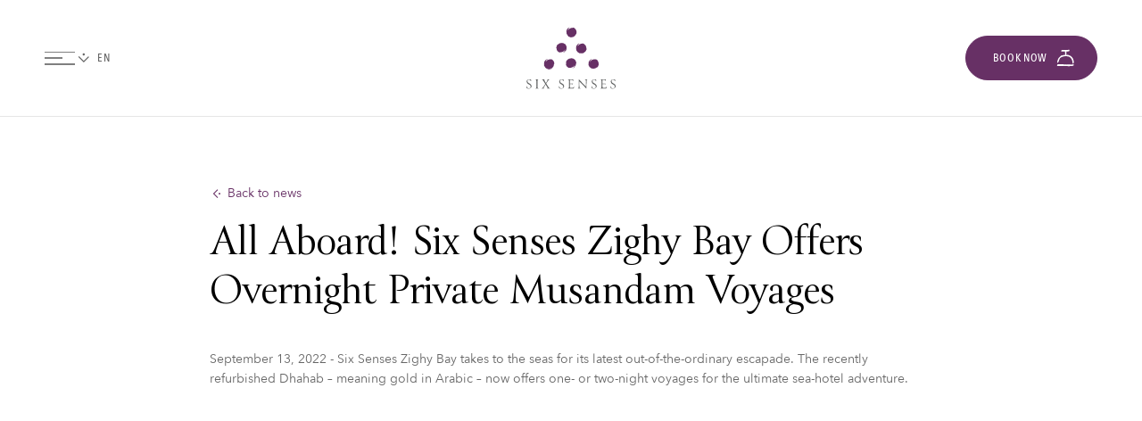

--- FILE ---
content_type: text/css
request_url: https://www.sixsenses.com/sc/1f2a338c.css.v76e2857f3972f21883f87a004edf2b1b96c7586e
body_size: 78752
content:
@font-face{font-family:"Avenir Next";font-display:swap;src:url("/fonts/AvenirNext-Regular.eot");src:url("/fonts/AvenirNext-Regular.eot?#iefix") format("embedded-opentype"),url("/fonts/AvenirNext-Regular.woff2") format("woff2"),url("/fonts/AvenirNext-Regular.woff") format("woff"),url("/fonts/AvenirNext-Regular.svg#AvenirNext-Regular") format("svg");font-weight:normal;font-style:normal}@font-face{font-family:"Canto Roman";font-display:swap;src:url("/fonts/Canto-Roman.eot");src:url("/fonts/Canto-Roman.eot?#iefix") format("embedded-opentype"),url("/fonts/Canto-Roman.woff2") format("woff2"),url("/fonts/Canto-Roman.woff") format("woff"),url("/fonts/Canto-Roman.svg#Canto-Roman") format("svg");font-weight:normal;font-style:normal}@font-face{font-family:"Avenir Next Condensed";font-display:swap;src:url("/fonts/AvenirNextCondensed-Medium.eot");src:url("/fonts/AvenirNextCondensed-Medium.eot?#iefix") format("embedded-opentype"),url("/fonts/AvenirNextCondensed-Medium.woff2") format("woff2"),url("/fonts/AvenirNextCondensed-Medium.woff") format("woff"),url("/fonts/AvenirNextCondensed-Medium.svg#AvenirNextCondensed-Medium") format("svg");font-weight:500;font-style:normal}@font-face{font-family:"Avenir Next Condensed Demi";font-display:swap;src:url("/fonts/AvenirNextCondensed-DemiBold.eot");src:url("/fonts/AvenirNextCondensed-DemiBold.eot?#iefix") format("embedded-opentype"),url("/fonts/AvenirNextCondensed-DemiBold.woff2") format("woff2"),url("/fonts/AvenirNextCondensed-DemiBold.woff") format("woff"),url("/fonts/AvenirNextCondensed-DemiBold.svg#AvenirNextCondensed-DemiBold") format("svg");font-weight:600;font-style:normal}@font-face{font-family:"Avenir Next Demi";font-display:swap;src:url("/fonts/AvenirNext-DemiBold.eot");src:url("/fonts/AvenirNext-DemiBold.eot?#iefix") format("embedded-opentype"),url("/fonts/AvenirNext-DemiBold.woff2") format("woff2"),url("/fonts/AvenirNext-DemiBold.woff") format("woff"),url("/fonts/AvenirNext-DemiBold.svg#AvenirNext-DemiBold") format("svg");font-weight:600;font-style:normal}html{box-sizing:border-box}*,*::after,*::before{box-sizing:inherit}button,input[type=button],input[type=reset],input[type=submit],a.button,.mapbox-canvas .mapboxgl-popup-content .info-window .info-window-link a,p.button>a,select.button,body[class*=Corporate] #main-menu>div>div ul li select.button,#main-menu>div>div ul li select.button{-webkit-appearance:none;-moz-appearance:none;-o-appearance:none;appearance:none;cursor:pointer;display:inline-block;-webkit-font-smoothing:antialiased;padding:0 2rem;user-select:none;vertical-align:middle;white-space:nowrap;text-align:center;margin:0;line-height:48px !important;-webkit-transition:all 250ms;-moz-transition:all 250ms;transition:all 250ms;background-color:#673065;border:1px solid #673065;border-radius:50px}html.root-spa button,html.root-spa input[type=button],html.root-spa input[type=reset],html.root-spa input[type=submit],html.root-spa a.button,html.root-spa .mapbox-canvas .mapboxgl-popup-content .info-window .info-window-link a,.mapbox-canvas .mapboxgl-popup-content .info-window .info-window-link html.root-spa a,html.root-spa p.button>a,html.root-spa select.button,html.root-spa #main-menu>div>div ul li select.button,#main-menu>div>div ul li html.root-spa select.button{background-color:#767b23}html.root-evason button,html.root-evason input[type=button],html.root-evason input[type=reset],html.root-evason input[type=submit],html.root-evason a.button,html.root-evason .mapbox-canvas .mapboxgl-popup-content .info-window .info-window-link a,.mapbox-canvas .mapboxgl-popup-content .info-window .info-window-link html.root-evason a,html.root-evason p.button>a,html.root-evason select.button,html.root-evason #main-menu>div>div ul li select.button,#main-menu>div>div ul li html.root-evason select.button{background-color:#3ea3dc}html.root-spa button,html.root-spa input[type=button],html.root-spa input[type=reset],html.root-spa input[type=submit],html.root-spa a.button,html.root-spa .mapbox-canvas .mapboxgl-popup-content .info-window .info-window-link a,.mapbox-canvas .mapboxgl-popup-content .info-window .info-window-link html.root-spa a,html.root-spa p.button>a,html.root-spa select.button,html.root-spa #main-menu>div>div ul li select.button,#main-menu>div>div ul li html.root-spa select.button{border:1px solid #767b23}html.root-evason button,html.root-evason input[type=button],html.root-evason input[type=reset],html.root-evason input[type=submit],html.root-evason a.button,html.root-evason .mapbox-canvas .mapboxgl-popup-content .info-window .info-window-link a,.mapbox-canvas .mapboxgl-popup-content .info-window .info-window-link html.root-evason a,html.root-evason p.button>a,html.root-evason select.button,html.root-evason #main-menu>div>div ul li select.button,#main-menu>div>div ul li html.root-evason select.button{border:1px solid #3ea3dc}button:hover,input[type=button]:hover,input[type=reset]:hover,input[type=submit]:hover,a.button:hover,.mapbox-canvas .mapboxgl-popup-content .info-window .info-window-link a:hover,p.button>a:hover,select.button:hover,#main-menu>div>div ul li select.button:hover{opacity:1 !important;background-color:#4d1443}.quick-booking a.button:hover,.quick-booking .mapbox-canvas .mapboxgl-popup-content .info-window .info-window-link a:hover,.mapbox-canvas .mapboxgl-popup-content .info-window .info-window-link .quick-booking a:hover{background-color:#4d1443 !important}button.negative,input[type=button].negative,input[type=reset].negative,input[type=submit].negative,a.button.negative,.mapbox-canvas .mapboxgl-popup-content .info-window .info-window-link a.negative,p.button>a.negative,select.button.negative,#main-menu>div>div ul li select.button.negative{background-color:transparent !important;color:#673065 !important;opacity:1 !important}html.root-spa button.negative,html.root-spa input[type=button].negative,html.root-spa input[type=reset].negative,html.root-spa input[type=submit].negative,html.root-spa a.button.negative,html.root-spa .mapbox-canvas .mapboxgl-popup-content .info-window .info-window-link a.negative,.mapbox-canvas .mapboxgl-popup-content .info-window .info-window-link html.root-spa a.negative,html.root-spa p.button>a.negative,html.root-spa select.button.negative,html.root-spa #main-menu>div>div ul li select.button.negative,#main-menu>div>div ul li html.root-spa select.button.negative{color:#767b23 !important}html.root-evason button.negative,html.root-evason input[type=button].negative,html.root-evason input[type=reset].negative,html.root-evason input[type=submit].negative,html.root-evason a.button.negative,html.root-evason .mapbox-canvas .mapboxgl-popup-content .info-window .info-window-link a.negative,.mapbox-canvas .mapboxgl-popup-content .info-window .info-window-link html.root-evason a.negative,html.root-evason p.button>a.negative,html.root-evason select.button.negative,html.root-evason #main-menu>div>div ul li select.button.negative,#main-menu>div>div ul li html.root-evason select.button.negative{color:#3ea3dc !important}button.negative:hover,input[type=button].negative:hover,input[type=reset].negative:hover,input[type=submit].negative:hover,a.button.negative:hover,.mapbox-canvas .mapboxgl-popup-content .info-window .info-window-link a.negative:hover,p.button>a.negative:hover,select.button.negative:hover,#main-menu>div>div ul li select.button.negative:hover{background-color:#673065 !important;color:#fff !important}html.root-spa button.negative:hover,html.root-spa input[type=button].negative:hover,html.root-spa input[type=reset].negative:hover,html.root-spa input[type=submit].negative:hover,html.root-spa a.button.negative:hover,html.root-spa .mapbox-canvas .mapboxgl-popup-content .info-window .info-window-link a.negative:hover,.mapbox-canvas .mapboxgl-popup-content .info-window .info-window-link html.root-spa a.negative:hover,html.root-spa p.button>a.negative:hover,html.root-spa select.button.negative:hover,html.root-spa #main-menu>div>div ul li select.button.negative:hover,#main-menu>div>div ul li html.root-spa select.button.negative:hover{background-color:#767b23 !important}html.root-evason button.negative:hover,html.root-evason input[type=button].negative:hover,html.root-evason input[type=reset].negative:hover,html.root-evason input[type=submit].negative:hover,html.root-evason a.button.negative:hover,html.root-evason .mapbox-canvas .mapboxgl-popup-content .info-window .info-window-link a.negative:hover,.mapbox-canvas .mapboxgl-popup-content .info-window .info-window-link html.root-evason a.negative:hover,html.root-evason p.button>a.negative:hover,html.root-evason select.button.negative:hover,html.root-evason #main-menu>div>div ul li select.button.negative:hover,#main-menu>div>div ul li html.root-evason select.button.negative:hover{background-color:#3ea3dc !important}p.button.negative>a{background-color:transparent;color:#673065 !important;opacity:1 !important}html.root-spa p.button.negative>a{color:#767b23 !important}html.root-evason p.button.negative>a{color:#3ea3dc !important}p.button.negative>a:hover{background-color:#673065;color:#fff !important}html.root-spa p.button.negative>a:hover{background-color:#767b23}html.root-evason p.button.negative>a:hover{background-color:#3ea3dc}html body button,html body input[type=button],html body input[type=reset],html body input[type=submit],html body a.button,html body .mapbox-canvas .mapboxgl-popup-content .info-window .info-window-link a,.mapbox-canvas .mapboxgl-popup-content .info-window .info-window-link html body a,html body p.button>a,html body select.button,html body #main-menu>div>div ul li select.button,#main-menu>div>div ul li html body select.button{color:#fff !important}html body button.negative:hover,html body input[type=button].negative:hover,html body input[type=reset].negative:hover,html body input[type=submit].negative:hover,html body a.button.negative:hover,html body .mapbox-canvas .mapboxgl-popup-content .info-window .info-window-link a.negative:hover,.mapbox-canvas .mapboxgl-popup-content .info-window .info-window-link html body a.negative:hover,html body p.button>a.negative:hover,html body select.button.negative:hover,html body #main-menu>div>div ul li select.button.negative:hover,#main-menu>div>div ul li html body select.button.negative:hover{color:#fff !important}p.button-link:not(:first-child),a.button-link:not(:first-child),ul.filter-links li a:not(:first-child),button:not(:first-child),input[type=button]:not(:first-child),input[type=reset]:not(:first-child),input[type=submit]:not(:first-child),p.button:not(:first-child),a.button:not(:first-child),.mapbox-canvas .mapboxgl-popup-content .info-window .info-window-link a:not(:first-child){margin-top:3rem}.accordion .title>h4,a.floorplan_a,a.room_detail_a,a.details_a,p.button-link>a,a.button-link,ul.filter-links li a,p.link-button>a{color:#673065;line-height:48px;display:inline-block;padding-inline-end:20px;position:relative;background-image:none !important;transition:all .25s;text-decoration:none !important}html.root-spa .accordion .title>h4,html.root-spa a.floorplan_a,html.root-spa a.room_detail_a,html.root-spa a.details_a,html.root-spa p.button-link>a,html.root-spa a.button-link,html.root-spa ul.filter-links li a,ul.filter-links li html.root-spa a,html.root-spa p.link-button>a{color:#767b23}html.root-evason .accordion .title>h4,html.root-evason a.floorplan_a,html.root-evason a.room_detail_a,html.root-evason a.details_a,html.root-evason p.button-link>a,html.root-evason a.button-link,html.root-evason ul.filter-links li a,ul.filter-links li html.root-evason a,html.root-evason p.link-button>a{color:#3ea3dc}.accordion .title>h4:after,a.floorplan_a:after,a.room_detail_a:after,a.details_a:after,p.button-link>a:after,a.button-link:after,ul.filter-links li a:after,p.link-button>a:after{content:"";position:absolute;top:50%;inset-inline-end:0;height:20px;width:20px;background-size:16px auto;background-repeat:no-repeat;background-position:center right;margin-top:-10px;background-image:url("/images/Normal=Chevron%20Right-purple.svg")}[dir=rtl] .accordion .title>h4:after,[dir=rtl] a.floorplan_a:after,[dir=rtl] a.room_detail_a:after,[dir=rtl] a.details_a:after,[dir=rtl] p.button-link>a:after,[dir=rtl] a.button-link:after,[dir=rtl] ul.filter-links li a:after,ul.filter-links li [dir=rtl] a:after,[dir=rtl] p.link-button>a:after{transform:scaleX(-1)}.accordion .title>h4:hover,a.floorplan_a:hover,a.room_detail_a:hover,a.details_a:hover,p.button-link>a:hover,a.button-link:hover,ul.filter-links li a:hover,p.link-button>a:hover{padding-inline-start:20px;padding-inline-end:0}.accordion .title>h4:hover:after,a.floorplan_a:hover:after,a.room_detail_a:hover:after,a.details_a:hover:after,p.button-link>a:hover:after,a.button-link:hover:after,ul.filter-links li a:hover:after,p.link-button>a:hover:after{inset-inline-end:auto;inset-inline-start:0;background-position:center left}.accordion .title>h4{padding-right:0;padding-left:0 !important}.accordion .title>h4:after{display:none}ul.accordion>li>.title:after{background-image:url("/images/icons/chevron-down.svg") !important;height:16px !important;width:16px !important;top:50% !important;margin-top:-8px !important}ul.accordion>li>.title.open:after{transform:rotate(180deg)}a.find-in-map{color:#673065;line-height:48px;display:inline-block;padding-right:20px;position:relative;background-image:none !important;transition:all .25s}html.root-spa a.find-in-map{color:#767b23}html.root-evason a.find-in-map{color:#3ea3dc}a.find-in-map:before{content:"";position:absolute;top:50%;right:0;height:20px;width:20px;background-size:16px auto;background-repeat:no-repeat;background-position:center right;margin-top:-10px;background-image:url("/images/Normal=Chevron%20Right-purple.svg")}p.link-button>a:after,#main-video-hero .hero-caption>div>div a.find-in-map:before,#main-slideshow-hero .hero-caption>div>div a.find-in-map:before,.slideshow-holder.hero .slideshow .flexslider .slides>li .flex-caption p.button-link>a:after{background-image:url("/images/Normal=Chevron%20Right-white.svg")}ul.buttons:not(:first-child){margin-top:3rem}ul.buttons>li{display:inline-block}ul.buttons>li:not(:last-child){margin-right:1rem}ul.buttons>li a{margin-top:0}ul.buttons>li a:not(.button),ul.buttons>li span{line-height:calc(48px + 2px);display:inline-block}ul.buttons>li span a{color:#666}fieldset{background-color:transparent;border:0;margin:0;padding:0}legend{padding:2rem 0 2rem 0}input[type=color],input[type=date],input[type=datetime],input[type=datetime-local],input[type=email],input[type=month],input[type=number],input[type=password],input[type=search],input[type=tel],input[type=text],input[type=time],input[type=url],input[type=week],input:not([type]),textarea,select,body[class*=Corporate] #main-menu>div>div ul li select,#main-menu>div>div ul li select{display:block;font-family:inherit;font-size:1rem;border:1px solid #e6e6e6;border-radius:10px;box-sizing:border-box;font-family:inherit;font-size:inherit;margin:0;-webkit-appearance:none;-moz-appearance:none;-o-appearance:none;appearance:none;background-color:transparent;color:#666;padding:1rem}input[type=color]:focus,input[type=date]:focus,input[type=datetime]:focus,input[type=datetime-local]:focus,input[type=email]:focus,input[type=month]:focus,input[type=number]:focus,input[type=password]:focus,input[type=search]:focus,input[type=tel]:focus,input[type=text]:focus,input[type=time]:focus,input[type=url]:focus,input[type=week]:focus,input:not([type]):focus,textarea:focus,select:focus,body[class*=Corporate] #main-menu>div>div ul li select:focus,#main-menu>div>div ul li select:focus{outline:none;box-shadow:0 0 3px #333}input[type=color].error-input,input[type=date].error-input,input[type=datetime].error-input,input[type=datetime-local].error-input,input[type=email].error-input,input[type=month].error-input,input[type=number].error-input,input[type=password].error-input,input[type=search].error-input,input[type=tel].error-input,input[type=text].error-input,input[type=time].error-input,input[type=url].error-input,input[type=week].error-input,input:not([type]).error-input,textarea.error-input,select.error-input,body[class*=Corporate] #main-menu>div>div ul li select.error-input,#main-menu>div>div ul li select.error-input{background-color:#f2dede;border:1px solid red}.error-message,.field-validation-error{color:red}.success-message{color:green}textarea{resize:vertical;height:8rem;line-height:auto}input::placeholder{color:#bbb}[type=checkbox],[type=radio]{display:inline;margin-right:.5rem;line-height:auto}select,body[class*=Corporate] #main-menu>div>div ul li select,#main-menu>div>div ul li select{width:auto;background-image:url("/images/icons/select_grey.svg");background-position:center right 1rem;background-size:7px auto;background-repeat:no-repeat}select::-ms-expand,body[class*=Corporate] #main-menu>div>div ul li select::-ms-expand,#main-menu>div>div ul li select::-ms-expand{display:none}select option,body[class*=Corporate] #main-menu>div>div ul li select option,#main-menu>div>div ul li select option{color:#000 !important;background-color:#fff}.contour fieldset,.umbraco-forms-page fieldset{margin-bottom:0}.contour fieldset::after,.umbraco-forms-page fieldset::after{clear:both;content:"";display:table}.contour .umbraco-forms-field,.contour .form-field,.contour .form-button,.contour .form-section,.umbraco-forms-page .umbraco-forms-field,.umbraco-forms-page .form-field,.umbraco-forms-page .form-button,.umbraco-forms-page .form-section{float:left;width:100%}.contour .umbraco-forms-field:not(:last-child),.contour .form-field:not(:last-child),.contour .form-button:not(:last-child),.contour .form-section:not(:last-child),.umbraco-forms-page .umbraco-forms-field:not(:last-child),.umbraco-forms-page .form-field:not(:last-child),.umbraco-forms-page .form-button:not(:last-child),.umbraco-forms-page .form-section:not(:last-child){margin-bottom:1.5rem}.contour .umbraco-forms-field.background,.contour .umbraco-forms-field.box31,.contour .umbraco-forms-field.box30,.contour .umbraco-forms-field.box28,.contour .umbraco-forms-field.box27,.contour .umbraco-forms-field.box26:not(.without-bg),.contour .form-field.background,.contour .form-field.box31,.contour .form-field.box30,.contour .form-field.box28,.contour .form-field.box27,.contour .form-field.box26:not(.without-bg),.contour .form-button.background,.contour .form-button.box31,.contour .form-button.box30,.contour .form-button.box28,.contour .form-button.box27,.contour .form-button.box26:not(.without-bg),.contour .form-section.background,.contour .form-section.box31,.contour .form-section.box30,.contour .form-section.box28,.contour .form-section.box27,.contour .form-section.box26:not(.without-bg),.umbraco-forms-page .umbraco-forms-field.background,.umbraco-forms-page .umbraco-forms-field.box31,.umbraco-forms-page .umbraco-forms-field.box30,.umbraco-forms-page .umbraco-forms-field.box28,.umbraco-forms-page .umbraco-forms-field.box27,.umbraco-forms-page .umbraco-forms-field.box26:not(.without-bg),.umbraco-forms-page .form-field.background,.umbraco-forms-page .form-field.box31,.umbraco-forms-page .form-field.box30,.umbraco-forms-page .form-field.box28,.umbraco-forms-page .form-field.box27,.umbraco-forms-page .form-field.box26:not(.without-bg),.umbraco-forms-page .form-button.background,.umbraco-forms-page .form-button.box31,.umbraco-forms-page .form-button.box30,.umbraco-forms-page .form-button.box28,.umbraco-forms-page .form-button.box27,.umbraco-forms-page .form-button.box26:not(.without-bg),.umbraco-forms-page .form-section.background,.umbraco-forms-page .form-section.box31,.umbraco-forms-page .form-section.box30,.umbraco-forms-page .form-section.box28,.umbraco-forms-page .form-section.box27,.umbraco-forms-page .form-section.box26:not(.without-bg){background-color:#f8f8f2;padding:1rem}.contour .form-section,.umbraco-forms-page .form-section{margin-bottom:0 !important}.contour .checkbox-link,.umbraco-forms-page .checkbox-link{margin-top:-1rem;float:left;width:100%;margin-bottom:1.5rem}.contour .checkbox-link.no-margin-top,.umbraco-forms-page .checkbox-link.no-margin-top{margin-top:0}.contour .checkbox-link input,.umbraco-forms-page .checkbox-link input{display:none}.contour .checkbox-link label,.umbraco-forms-page .checkbox-link label{color:#673065;cursor:pointer}html.root-spa .contour .checkbox-link label,html.root-spa .umbraco-forms-page .checkbox-link label{color:#767b23}html.root-evason .contour .checkbox-link label,html.root-evason .umbraco-forms-page .checkbox-link label{color:#3ea3dc}.contour .umbraco-forms-field>label,.contour .form-field>label,.umbraco-forms-page .umbraco-forms-field>label,.umbraco-forms-page .form-field>label{font-size:.75em;color:#666;margin-bottom:.5rem}.contour .umbraco-forms-field input+label,.contour .form-field input+label,.umbraco-forms-page .umbraco-forms-field input+label,.umbraco-forms-page .form-field input+label{margin-bottom:0}.contour .umbraco-forms-field.w-2,.contour .form-field.w-2,.umbraco-forms-page .umbraco-forms-field.w-2,.umbraco-forms-page .form-field.w-2{width:calc(50% - .52rem);margin-right:.5rem}.contour .umbraco-forms-field.w-2+.w-2,.contour .form-field.w-2+.w-2,.umbraco-forms-page .umbraco-forms-field.w-2+.w-2,.umbraco-forms-page .form-field.w-2+.w-2{margin-left:.5rem;margin-right:0}.contour .umbraco-forms-field.hidden,.contour .form-field.hidden,.umbraco-forms-page .umbraco-forms-field.hidden,.umbraco-forms-page .form-field.hidden{display:none}.contour .umbraco-forms-field.checkbox,.contour .umbraco-forms-field.checkbox-list>div,.contour .form-field.checkbox,.contour .form-field.checkbox-list>div,.umbraco-forms-page .umbraco-forms-field.checkbox,.umbraco-forms-page .umbraco-forms-field.checkbox-list>div,.umbraco-forms-page .form-field.checkbox,.umbraco-forms-page .form-field.checkbox-list>div{position:relative}.contour .umbraco-forms-field.checkbox input,.contour .umbraco-forms-field.checkbox-list>div input,.contour .form-field.checkbox input,.contour .form-field.checkbox-list>div input,.umbraco-forms-page .umbraco-forms-field.checkbox input,.umbraco-forms-page .umbraco-forms-field.checkbox-list>div input,.umbraco-forms-page .form-field.checkbox input,.umbraco-forms-page .form-field.checkbox-list>div input{position:absolute;top:0;left:0}.contour .umbraco-forms-field.checkbox>label,.contour .umbraco-forms-field.checkbox-list>div>label,.contour .form-field.checkbox>label,.contour .form-field.checkbox-list>div>label,.umbraco-forms-page .umbraco-forms-field.checkbox>label,.umbraco-forms-page .umbraco-forms-field.checkbox-list>div>label,.umbraco-forms-page .form-field.checkbox>label,.umbraco-forms-page .form-field.checkbox-list>div>label{padding-left:1.5rem;display:inline-block;font-size:inherit}.contour .umbraco-forms-field.checkbox>label a,.contour .umbraco-forms-field.checkbox-list>div>label a,.contour .form-field.checkbox>label a,.contour .form-field.checkbox-list>div>label a,.umbraco-forms-page .umbraco-forms-field.checkbox>label a,.umbraco-forms-page .umbraco-forms-field.checkbox-list>div>label a,.umbraco-forms-page .form-field.checkbox>label a,.umbraco-forms-page .form-field.checkbox-list>div>label a{text-decoration:underline}.contour .umbraco-forms-field.checkbox.background>input,.contour .umbraco-forms-field.checkbox.box31>input,.contour .umbraco-forms-field.checkbox.box30>input,.contour .umbraco-forms-field.checkbox.box28>input,.contour .umbraco-forms-field.checkbox.box27>input,.contour .umbraco-forms-field.checkbox.box26:not(.without-bg)>input,.contour .umbraco-forms-field.checkbox-list>div.background>input,.contour .umbraco-forms-field.checkbox-list>div.box31>input,.contour .umbraco-forms-field.checkbox-list>div.box30>input,.contour .umbraco-forms-field.checkbox-list>div.box28>input,.contour .umbraco-forms-field.checkbox-list>div.box27>input,.contour .umbraco-forms-field.checkbox-list>div.box26:not(.without-bg)>input,.contour .form-field.checkbox.background>input,.contour .form-field.checkbox.box31>input,.contour .form-field.checkbox.box30>input,.contour .form-field.checkbox.box28>input,.contour .form-field.checkbox.box27>input,.contour .form-field.checkbox.box26:not(.without-bg)>input,.contour .form-field.checkbox-list>div.background>input,.contour .form-field.checkbox-list>div.box31>input,.contour .form-field.checkbox-list>div.box30>input,.contour .form-field.checkbox-list>div.box28>input,.contour .form-field.checkbox-list>div.box27>input,.contour .form-field.checkbox-list>div.box26:not(.without-bg)>input,.umbraco-forms-page .umbraco-forms-field.checkbox.background>input,.umbraco-forms-page .umbraco-forms-field.checkbox.box31>input,.umbraco-forms-page .umbraco-forms-field.checkbox.box30>input,.umbraco-forms-page .umbraco-forms-field.checkbox.box28>input,.umbraco-forms-page .umbraco-forms-field.checkbox.box27>input,.umbraco-forms-page .umbraco-forms-field.checkbox.box26:not(.without-bg)>input,.umbraco-forms-page .umbraco-forms-field.checkbox-list>div.background>input,.umbraco-forms-page .umbraco-forms-field.checkbox-list>div.box31>input,.umbraco-forms-page .umbraco-forms-field.checkbox-list>div.box30>input,.umbraco-forms-page .umbraco-forms-field.checkbox-list>div.box28>input,.umbraco-forms-page .umbraco-forms-field.checkbox-list>div.box27>input,.umbraco-forms-page .umbraco-forms-field.checkbox-list>div.box26:not(.without-bg)>input,.umbraco-forms-page .form-field.checkbox.background>input,.umbraco-forms-page .form-field.checkbox.box31>input,.umbraco-forms-page .form-field.checkbox.box30>input,.umbraco-forms-page .form-field.checkbox.box28>input,.umbraco-forms-page .form-field.checkbox.box27>input,.umbraco-forms-page .form-field.checkbox.box26:not(.without-bg)>input,.umbraco-forms-page .form-field.checkbox-list>div.background>input,.umbraco-forms-page .form-field.checkbox-list>div.box31>input,.umbraco-forms-page .form-field.checkbox-list>div.box30>input,.umbraco-forms-page .form-field.checkbox-list>div.box28>input,.umbraco-forms-page .form-field.checkbox-list>div.box27>input,.umbraco-forms-page .form-field.checkbox-list>div.box26:not(.without-bg)>input{top:1rem;left:1rem}.contour .umbraco-forms-field.checkbox-list>div:not(:last-child),.contour .form-field.checkbox-list>div:not(:last-child),.umbraco-forms-page .umbraco-forms-field.checkbox-list>div:not(:last-child),.umbraco-forms-page .form-field.checkbox-list>div:not(:last-child){margin-bottom:.5rem}.contour .umbraco-forms-field input:not([type=checkbox]),.contour .umbraco-forms-field select,.contour .umbraco-forms-field #main-menu>div>div ul li select,#main-menu>div>div ul li .contour .umbraco-forms-field select,.contour .umbraco-forms-field textarea,.contour .form-field input:not([type=checkbox]),.contour .form-field select,.contour .form-field #main-menu>div>div ul li select,#main-menu>div>div ul li .contour .form-field select,.contour .form-field textarea,.umbraco-forms-page .umbraco-forms-field input:not([type=checkbox]),.umbraco-forms-page .umbraco-forms-field select,.umbraco-forms-page .umbraco-forms-field #main-menu>div>div ul li select,#main-menu>div>div ul li .umbraco-forms-page .umbraco-forms-field select,.umbraco-forms-page .umbraco-forms-field textarea,.umbraco-forms-page .form-field input:not([type=checkbox]),.umbraco-forms-page .form-field select,.umbraco-forms-page .form-field #main-menu>div>div ul li select,#main-menu>div>div ul li .umbraco-forms-page .form-field select,.umbraco-forms-page .form-field textarea{width:100% !important}.contour .umbraco-forms-field .info,.contour .form-field .info,.umbraco-forms-page .umbraco-forms-field .info,.umbraco-forms-page .form-field .info{display:block;margin-top:5px}.contour:not(:last-child),.umbraco-forms-page:not(:last-child){margin-bottom:1rem}.contour .form-button,.contour .contourNavigation,.contour .umbraco-forms-navigation,.umbraco-forms-page .form-button,.umbraco-forms-page .contourNavigation,.umbraco-forms-page .umbraco-forms-navigation{margin-top:1.5rem !important}@media screen and (max-width: 47.9375em){.contour .form-button input.button,.contour .contourNavigation input.button,.contour .umbraco-forms-navigation input.button,.umbraco-forms-page .form-button input.button,.umbraco-forms-page .contourNavigation input.button,.umbraco-forms-page .umbraco-forms-navigation input.button{width:100%}}.contour .form-button input:disabled,.contour .contourNavigation input:disabled,.contour .umbraco-forms-navigation input:disabled,.umbraco-forms-page .form-button input:disabled,.umbraco-forms-page .contourNavigation input:disabled,.umbraco-forms-page .umbraco-forms-navigation input:disabled{background-color:#bbb !important;color:#fff !important;border-color:#bbb !important;pointer-events:none}.contour .umbraco-forms-navigation,.umbraco-forms-page .umbraco-forms-navigation{clear:both}.contour .umbraco-forms-navigation input[type=submit],.umbraco-forms-page .umbraco-forms-navigation input[type=submit]{margin-top:0}#credit-card-number{background-position:center right 1rem;background-repeat:no-repeat}#credit-card-number.visa,#credit-card-number[data-credit-card-type=visa]{background-image:url("/images/icons/visa.svg");background-size:40px 25.12px}#credit-card-number.mastercard,#credit-card-number[data-credit-card-type=mastercard]{background-image:url("/images/icons/mastercard.svg");background-size:40px 25.12px}#credit-card-number.amex,#credit-card-number[data-credit-card-type=amex]{background-image:url("/images/icons/amex.svg");background-size:40px 25.12px}#ui-datepicker-div[data-origin=contour]{width:300px !important;background-color:#fff;border:1px solid #e6e6e6;padding:10px}#ui-datepicker-div[data-origin=contour] .ui-datepicker-today{background-color:#f1f1f1}.form-section.separator{margin-bottom:1.5rem !important}.querystringfield{display:none !important}.sr-only{position:absolute !important;width:1px !important;height:1px !important;padding:0 !important;margin:-1px !important;overflow:hidden !important;clip:rect(0, 0, 0, 0) !important;white-space:nowrap !important;border:0 !important}.d-none{display:none !important}ul,ol{list-style-type:none;margin:0;padding:0}ul.default li{position:relative;padding:0;margin:0 0 0 9px}ul.default li::before{position:absolute;left:-9px;content:"•";font-size:8px;color:#673065}html.root-spa ul.default li::before{color:#767b23}html.root-evason ul.default li::before{color:#3ea3dc}ul.default ul{padding-inline-start:15px}ol.default{list-style-type:decimal}ol.default>li{margin:0 0 0 1.5rem}html[dir=rtl] ul.default>li{margin:0 1.5rem 0 0}html[dir=rtl] ul.default>li::before{right:-1.5rem;left:auto}table{border-collapse:collapse;font-feature-settings:"kern","liga","tnum";margin:0;table-layout:fixed;width:100%}th{border-bottom:1px solid #e6e6e6;font-weight:600;padding:.75rem 0;text-align:left}td{border-bottom:1px solid #e6e6e6;padding:.75rem}td:first-child{padding-inline-start:0}td:last-child{padding-inline-end:0}th,td{font-size:.9em}tr,td,th{vertical-align:middle}tr:first-child>td{border-top:1px solid #e6e6e6}.table-holder{overflow:hidden;overflow-x:auto}.table-holder>table{table-layout:auto}img,picture{margin:0;max-width:100%;border:0;backface-visibility:hidden}img.round,picture.round{border-radius:50%}hr{border-bottom:1px solid #e6e6e6;border-left:0;border-right:0;border-top:0;margin:1.5rem 0}a,p.view-cookie-preferences{color:#673065;text-decoration:none;-webkit-transition:opacity 250ms,color 250ms;-moz-transition:opacity 250ms,color 250ms;transition:opacity 250ms,color 250ms}html.root-spa a,html.root-spa p.view-cookie-preferences{color:#767b23}html.root-evason a,html.root-evason p.view-cookie-preferences{color:#3ea3dc}a:active,a:focus,a:hover,p.view-cookie-preferences:active,p.view-cookie-preferences:focus,p.view-cookie-preferences:hover{opacity:.8}p.view-cookie-preferences{cursor:pointer}p,ul.default,ol.default,.table-holder,fieldset,form,ul.downloadModule{margin:0 0 1.5rem}p:last-child,ul.default:last-child,ol.default:last-child,.table-holder:last-child,fieldset:last-child,form:last-child,ul.downloadModule:last-child{margin-bottom:0}sup{font-size:1rem}small,.small{font-size:.95rem}body,.reset-to-body-style,.mapbox-canvas .mapboxgl-popup-content{font-family:"Avenir Next";font-weight:normal;color:#666}@media screen and (max-width: 47.9375em){body,.reset-to-body-style,.mapbox-canvas .mapboxgl-popup-content{font-size:15px;line-height:1.6em}}@media screen and (min-width: 48em)and (max-width: 63.9375em){body,.reset-to-body-style,.mapbox-canvas .mapboxgl-popup-content{font-size:15px;line-height:1.6em}}@media screen and (min-width: 64em)and (max-width: 82.5em){body,.reset-to-body-style,.mapbox-canvas .mapboxgl-popup-content{font-size:14px;line-height:1.6em}}@media screen and (min-width: 82.5625em)and (max-width: 112.5em){body,.reset-to-body-style,.mapbox-canvas .mapboxgl-popup-content{font-size:16px;line-height:1.6em}}@media screen and (min-width: 112.5625em){body,.reset-to-body-style,.mapbox-canvas .mapboxgl-popup-content{font-size:17px;line-height:1.6em}}h1,.h1,#main-video-hero .hero-caption h1:not(.subheading),#main-slideshow-hero .hero-caption h1:not(.subheading),#main-video-hero .hero-caption p.h1,#main-slideshow-hero .hero-caption p.h1,h2,.h2,h3,.h3,.booking-steps>div>div .step-2>div:first-child ul.booking-extras.type-1>li>span,.my-reservation>div>div .step-2>div:first-child ul.booking-extras.type-1>li>span,.booking-steps>div>div .step-3>div:first-child ul.booking-extras.type-1>li>span,.my-reservation>div>div .step-3>div:first-child ul.booking-extras.type-1>li>span,.booking-steps>div>div .step-4>div:first-child ul.booking-extras.type-1>li>span,.my-reservation>div>div .step-4>div:first-child ul.booking-extras.type-1>li>span,#panel-find-hotel-tablet-down>div>ul:last-child li a.find-in-map,#panel-find-hotel-tablet-down>div>ul:last-child li a.new-openings,#panel-find-hotel-tablet-down>div>ul>li>span,#panel-find-hotel-tablet-up>div>div:nth-child(2)>div>ul li a,#panel-menu-tablet-down>div>div>div ul li a,#panel-menu-tablet-down>div>div>div ul li select,h4,.h4,.box40>div>div>div>div>div>span,.booking-steps>div>div .step-3 .form-section#special-requests>ul>li>span,.my-reservation>div>div .step-3 .form-section#special-requests>ul>li>span,.booking-steps>div>div .step-2>div:first-child ul.booking-extras.type-2>li>span,.my-reservation>div>div .step-2>div:first-child ul.booking-extras.type-2>li>span,.booking-steps>div>div .step-3>div:first-child ul.booking-extras.type-2>li>span,.my-reservation>div>div .step-3>div:first-child ul.booking-extras.type-2>li>span,.booking-steps>div>div .step-4>div:first-child ul.booking-extras.type-2>li>span,.my-reservation>div>div .step-4>div:first-child ul.booking-extras.type-2>li>span,.booking-steps>div>div .step-2>div:first-child ul.booking-extras.type-1>li>ul>li>span,.my-reservation>div>div .step-2>div:first-child ul.booking-extras.type-1>li>ul>li>span,.booking-steps>div>div .step-3>div:first-child ul.booking-extras.type-1>li>ul>li>span,.my-reservation>div>div .step-3>div:first-child ul.booking-extras.type-1>li>ul>li>span,.booking-steps>div>div .step-4>div:first-child ul.booking-extras.type-1>li>ul>li>span,.my-reservation>div>div .step-4>div:first-child ul.booking-extras.type-1>li>ul>li>span,#panel-find-hotel-tablet-down>div>ul>li>ul>li>span,#panel-find-hotel-tablet-up>div>div:nth-child(2)>div>div>div>div>span{font-weight:lighter;margin:0;color:#000}h1 a,.h1 a,#main-video-hero .hero-caption h1:not(.subheading) a,#main-slideshow-hero .hero-caption h1:not(.subheading) a,#main-video-hero .hero-caption p.h1 a,#main-slideshow-hero .hero-caption p.h1 a,h2 a,.h2 a,h3 a,.h3 a,.booking-steps>div>div .step-2>div:first-child ul.booking-extras.type-1>li>span a,.my-reservation>div>div .step-2>div:first-child ul.booking-extras.type-1>li>span a,.booking-steps>div>div .step-3>div:first-child ul.booking-extras.type-1>li>span a,.my-reservation>div>div .step-3>div:first-child ul.booking-extras.type-1>li>span a,.booking-steps>div>div .step-4>div:first-child ul.booking-extras.type-1>li>span a,.my-reservation>div>div .step-4>div:first-child ul.booking-extras.type-1>li>span a,#panel-find-hotel-tablet-down>div>ul:last-child li a.find-in-map a,#panel-find-hotel-tablet-down>div>ul:last-child li a.new-openings a,#panel-find-hotel-tablet-down>div>ul>li>span a,#panel-find-hotel-tablet-up>div>div:nth-child(2)>div>ul li a a,#panel-menu-tablet-down>div>div>div ul li a a,#panel-menu-tablet-down>div>div>div ul li select a,h4 a,.h4 a,.box40>div>div>div>div>div>span a,.booking-steps>div>div .step-3 .form-section#special-requests>ul>li>span a,.my-reservation>div>div .step-3 .form-section#special-requests>ul>li>span a,.booking-steps>div>div .step-2>div:first-child ul.booking-extras.type-2>li>span a,.my-reservation>div>div .step-2>div:first-child ul.booking-extras.type-2>li>span a,.booking-steps>div>div .step-3>div:first-child ul.booking-extras.type-2>li>span a,.my-reservation>div>div .step-3>div:first-child ul.booking-extras.type-2>li>span a,.booking-steps>div>div .step-4>div:first-child ul.booking-extras.type-2>li>span a,.my-reservation>div>div .step-4>div:first-child ul.booking-extras.type-2>li>span a,.booking-steps>div>div .step-2>div:first-child ul.booking-extras.type-1>li>ul>li>span a,.my-reservation>div>div .step-2>div:first-child ul.booking-extras.type-1>li>ul>li>span a,.booking-steps>div>div .step-3>div:first-child ul.booking-extras.type-1>li>ul>li>span a,.my-reservation>div>div .step-3>div:first-child ul.booking-extras.type-1>li>ul>li>span a,.booking-steps>div>div .step-4>div:first-child ul.booking-extras.type-1>li>ul>li>span a,.my-reservation>div>div .step-4>div:first-child ul.booking-extras.type-1>li>ul>li>span a,#panel-find-hotel-tablet-down>div>ul>li>ul>li>span a,#panel-find-hotel-tablet-up>div>div:nth-child(2)>div>div>div>div>span a{color:inherit !important;text-decoration:none !important;font-weight:inherit !important}h1 a.color,h1 a.dd-down,h1 a.new-openings,h1 a.find-in-map,.h1 a.color,#main-video-hero .hero-caption h1:not(.subheading) a.color,#main-slideshow-hero .hero-caption h1:not(.subheading) a.color,#main-video-hero .hero-caption p.h1 a.color,#main-slideshow-hero .hero-caption p.h1 a.color,.h1 a.dd-down,#main-video-hero .hero-caption h1:not(.subheading) a.dd-down,#main-slideshow-hero .hero-caption h1:not(.subheading) a.dd-down,#main-video-hero .hero-caption p.h1 a.dd-down,#main-slideshow-hero .hero-caption p.h1 a.dd-down,.h1 a.new-openings,#main-video-hero .hero-caption h1:not(.subheading) a.new-openings,#main-slideshow-hero .hero-caption h1:not(.subheading) a.new-openings,#main-video-hero .hero-caption p.h1 a.new-openings,#main-slideshow-hero .hero-caption p.h1 a.new-openings,.h1 a.find-in-map,#main-video-hero .hero-caption h1:not(.subheading) a.find-in-map,#main-slideshow-hero .hero-caption h1:not(.subheading) a.find-in-map,#main-video-hero .hero-caption p.h1 a.find-in-map,#main-slideshow-hero .hero-caption p.h1 a.find-in-map,h2 a.color,h2 a.dd-down,h2 a.new-openings,h2 a.find-in-map,.h2 a.color,.h2 a.dd-down,.h2 a.new-openings,.h2 a.find-in-map,h3 a.color,h3 a.dd-down,h3 a.new-openings,h3 a.find-in-map,.h3 a.color,.booking-steps>div>div .step-2>div:first-child ul.booking-extras.type-1>li>span a.color,.my-reservation>div>div .step-2>div:first-child ul.booking-extras.type-1>li>span a.color,.booking-steps>div>div .step-3>div:first-child ul.booking-extras.type-1>li>span a.color,.my-reservation>div>div .step-3>div:first-child ul.booking-extras.type-1>li>span a.color,.booking-steps>div>div .step-4>div:first-child ul.booking-extras.type-1>li>span a.color,.my-reservation>div>div .step-4>div:first-child ul.booking-extras.type-1>li>span a.color,#panel-find-hotel-tablet-down>div>ul:last-child li a.find-in-map a.color,#panel-find-hotel-tablet-down>div>ul:last-child li a.new-openings a.color,#panel-find-hotel-tablet-down>div>ul>li>span a.color,#panel-find-hotel-tablet-up>div>div:nth-child(2)>div>ul li a a.color,#panel-menu-tablet-down>div>div>div ul li a a.color,#panel-menu-tablet-down>div>div>div ul li select a.color,.h3 a.dd-down,.booking-steps>div>div .step-2>div:first-child ul.booking-extras.type-1>li>span a.dd-down,.my-reservation>div>div .step-2>div:first-child ul.booking-extras.type-1>li>span a.dd-down,.booking-steps>div>div .step-3>div:first-child ul.booking-extras.type-1>li>span a.dd-down,.my-reservation>div>div .step-3>div:first-child ul.booking-extras.type-1>li>span a.dd-down,.booking-steps>div>div .step-4>div:first-child ul.booking-extras.type-1>li>span a.dd-down,.my-reservation>div>div .step-4>div:first-child ul.booking-extras.type-1>li>span a.dd-down,#panel-find-hotel-tablet-down>div>ul:last-child li a.find-in-map a.dd-down,#panel-find-hotel-tablet-down>div>ul:last-child li a.new-openings a.dd-down,#panel-find-hotel-tablet-down>div>ul>li>span a.dd-down,#panel-find-hotel-tablet-up>div>div:nth-child(2)>div>ul li a a.dd-down,#panel-menu-tablet-down>div>div>div ul li a a.dd-down,#panel-menu-tablet-down>div>div>div ul li select a.dd-down,.h3 a.new-openings,.booking-steps>div>div .step-2>div:first-child ul.booking-extras.type-1>li>span a.new-openings,.my-reservation>div>div .step-2>div:first-child ul.booking-extras.type-1>li>span a.new-openings,.booking-steps>div>div .step-3>div:first-child ul.booking-extras.type-1>li>span a.new-openings,.my-reservation>div>div .step-3>div:first-child ul.booking-extras.type-1>li>span a.new-openings,.booking-steps>div>div .step-4>div:first-child ul.booking-extras.type-1>li>span a.new-openings,.my-reservation>div>div .step-4>div:first-child ul.booking-extras.type-1>li>span a.new-openings,#panel-find-hotel-tablet-down>div>ul:last-child li a.find-in-map a.new-openings,#panel-find-hotel-tablet-down>div>ul:last-child li a.new-openings a.new-openings,#panel-find-hotel-tablet-down>div>ul>li>span a.new-openings,#panel-find-hotel-tablet-up>div>div:nth-child(2)>div>ul li a a.new-openings,#panel-menu-tablet-down>div>div>div ul li a a.new-openings,#panel-menu-tablet-down>div>div>div ul li select a.new-openings,.h3 a.find-in-map,.booking-steps>div>div .step-2>div:first-child ul.booking-extras.type-1>li>span a.find-in-map,.my-reservation>div>div .step-2>div:first-child ul.booking-extras.type-1>li>span a.find-in-map,.booking-steps>div>div .step-3>div:first-child ul.booking-extras.type-1>li>span a.find-in-map,.my-reservation>div>div .step-3>div:first-child ul.booking-extras.type-1>li>span a.find-in-map,.booking-steps>div>div .step-4>div:first-child ul.booking-extras.type-1>li>span a.find-in-map,.my-reservation>div>div .step-4>div:first-child ul.booking-extras.type-1>li>span a.find-in-map,#panel-find-hotel-tablet-down>div>ul:last-child li a.find-in-map a.find-in-map,#panel-find-hotel-tablet-down>div>ul:last-child li a.new-openings a.find-in-map,#panel-find-hotel-tablet-down>div>ul>li>span a.find-in-map,#panel-find-hotel-tablet-up>div>div:nth-child(2)>div>ul li a a.find-in-map,#panel-menu-tablet-down>div>div>div ul li a a.find-in-map,#panel-menu-tablet-down>div>div>div ul li select a.find-in-map,h4 a.color,h4 a.dd-down,h4 a.new-openings,h4 a.find-in-map,.h4 a.color,.box40>div>div>div>div>div>span a.color,.booking-steps>div>div .step-3 .form-section#special-requests>ul>li>span a.color,.my-reservation>div>div .step-3 .form-section#special-requests>ul>li>span a.color,.booking-steps>div>div .step-2>div:first-child ul.booking-extras.type-2>li>span a.color,.my-reservation>div>div .step-2>div:first-child ul.booking-extras.type-2>li>span a.color,.booking-steps>div>div .step-3>div:first-child ul.booking-extras.type-2>li>span a.color,.my-reservation>div>div .step-3>div:first-child ul.booking-extras.type-2>li>span a.color,.booking-steps>div>div .step-4>div:first-child ul.booking-extras.type-2>li>span a.color,.my-reservation>div>div .step-4>div:first-child ul.booking-extras.type-2>li>span a.color,.booking-steps>div>div .step-2>div:first-child ul.booking-extras.type-1>li>ul>li>span a.color,.my-reservation>div>div .step-2>div:first-child ul.booking-extras.type-1>li>ul>li>span a.color,.booking-steps>div>div .step-3>div:first-child ul.booking-extras.type-1>li>ul>li>span a.color,.my-reservation>div>div .step-3>div:first-child ul.booking-extras.type-1>li>ul>li>span a.color,.booking-steps>div>div .step-4>div:first-child ul.booking-extras.type-1>li>ul>li>span a.color,.my-reservation>div>div .step-4>div:first-child ul.booking-extras.type-1>li>ul>li>span a.color,#panel-find-hotel-tablet-up>div>div:nth-child(2)>div>div>div>div>span a.color,.h4 a.dd-down,.box40>div>div>div>div>div>span a.dd-down,.booking-steps>div>div .step-3 .form-section#special-requests>ul>li>span a.dd-down,.my-reservation>div>div .step-3 .form-section#special-requests>ul>li>span a.dd-down,.booking-steps>div>div .step-2>div:first-child ul.booking-extras.type-2>li>span a.dd-down,.my-reservation>div>div .step-2>div:first-child ul.booking-extras.type-2>li>span a.dd-down,.booking-steps>div>div .step-3>div:first-child ul.booking-extras.type-2>li>span a.dd-down,.my-reservation>div>div .step-3>div:first-child ul.booking-extras.type-2>li>span a.dd-down,.booking-steps>div>div .step-4>div:first-child ul.booking-extras.type-2>li>span a.dd-down,.my-reservation>div>div .step-4>div:first-child ul.booking-extras.type-2>li>span a.dd-down,.booking-steps>div>div .step-2>div:first-child ul.booking-extras.type-1>li>ul>li>span a.dd-down,.my-reservation>div>div .step-2>div:first-child ul.booking-extras.type-1>li>ul>li>span a.dd-down,.booking-steps>div>div .step-3>div:first-child ul.booking-extras.type-1>li>ul>li>span a.dd-down,.my-reservation>div>div .step-3>div:first-child ul.booking-extras.type-1>li>ul>li>span a.dd-down,.booking-steps>div>div .step-4>div:first-child ul.booking-extras.type-1>li>ul>li>span a.dd-down,.my-reservation>div>div .step-4>div:first-child ul.booking-extras.type-1>li>ul>li>span a.dd-down,#panel-find-hotel-tablet-up>div>div:nth-child(2)>div>div>div>div>span a.dd-down,.h4 a.new-openings,.box40>div>div>div>div>div>span a.new-openings,.booking-steps>div>div .step-3 .form-section#special-requests>ul>li>span a.new-openings,.my-reservation>div>div .step-3 .form-section#special-requests>ul>li>span a.new-openings,.booking-steps>div>div .step-2>div:first-child ul.booking-extras.type-2>li>span a.new-openings,.my-reservation>div>div .step-2>div:first-child ul.booking-extras.type-2>li>span a.new-openings,.booking-steps>div>div .step-3>div:first-child ul.booking-extras.type-2>li>span a.new-openings,.my-reservation>div>div .step-3>div:first-child ul.booking-extras.type-2>li>span a.new-openings,.booking-steps>div>div .step-4>div:first-child ul.booking-extras.type-2>li>span a.new-openings,.my-reservation>div>div .step-4>div:first-child ul.booking-extras.type-2>li>span a.new-openings,.booking-steps>div>div .step-2>div:first-child ul.booking-extras.type-1>li>ul>li>span a.new-openings,.my-reservation>div>div .step-2>div:first-child ul.booking-extras.type-1>li>ul>li>span a.new-openings,.booking-steps>div>div .step-3>div:first-child ul.booking-extras.type-1>li>ul>li>span a.new-openings,.my-reservation>div>div .step-3>div:first-child ul.booking-extras.type-1>li>ul>li>span a.new-openings,.booking-steps>div>div .step-4>div:first-child ul.booking-extras.type-1>li>ul>li>span a.new-openings,.my-reservation>div>div .step-4>div:first-child ul.booking-extras.type-1>li>ul>li>span a.new-openings,#panel-find-hotel-tablet-up>div>div:nth-child(2)>div>div>div>div>span a.new-openings,.h4 a.find-in-map,.box40>div>div>div>div>div>span a.find-in-map,.booking-steps>div>div .step-3 .form-section#special-requests>ul>li>span a.find-in-map,.my-reservation>div>div .step-3 .form-section#special-requests>ul>li>span a.find-in-map,.booking-steps>div>div .step-2>div:first-child ul.booking-extras.type-2>li>span a.find-in-map,.my-reservation>div>div .step-2>div:first-child ul.booking-extras.type-2>li>span a.find-in-map,.booking-steps>div>div .step-3>div:first-child ul.booking-extras.type-2>li>span a.find-in-map,.my-reservation>div>div .step-3>div:first-child ul.booking-extras.type-2>li>span a.find-in-map,.booking-steps>div>div .step-4>div:first-child ul.booking-extras.type-2>li>span a.find-in-map,.my-reservation>div>div .step-4>div:first-child ul.booking-extras.type-2>li>span a.find-in-map,.booking-steps>div>div .step-2>div:first-child ul.booking-extras.type-1>li>ul>li>span a.find-in-map,.my-reservation>div>div .step-2>div:first-child ul.booking-extras.type-1>li>ul>li>span a.find-in-map,.booking-steps>div>div .step-3>div:first-child ul.booking-extras.type-1>li>ul>li>span a.find-in-map,.my-reservation>div>div .step-3>div:first-child ul.booking-extras.type-1>li>ul>li>span a.find-in-map,.booking-steps>div>div .step-4>div:first-child ul.booking-extras.type-1>li>ul>li>span a.find-in-map,.my-reservation>div>div .step-4>div:first-child ul.booking-extras.type-1>li>ul>li>span a.find-in-map,#panel-find-hotel-tablet-up>div>div:nth-child(2)>div>div>div>div>span a.find-in-map{text-decoration:underline !important}h1:last-child:not(.with-margin-bottom),h1.no-margin-bottom,.h1:last-child:not(.with-margin-bottom),#main-video-hero .hero-caption h1:last-child:not(.with-margin-bottom):not(.subheading),#main-slideshow-hero .hero-caption h1:last-child:not(.with-margin-bottom):not(.subheading),#main-video-hero .hero-caption p.h1:last-child:not(.with-margin-bottom),#main-slideshow-hero .hero-caption p.h1:last-child:not(.with-margin-bottom),.h1.no-margin-bottom,#main-video-hero .hero-caption h1.no-margin-bottom:not(.subheading),#main-slideshow-hero .hero-caption h1.no-margin-bottom:not(.subheading),#main-video-hero .hero-caption p.no-margin-bottom.h1,#main-slideshow-hero .hero-caption p.no-margin-bottom.h1,h2:last-child:not(.with-margin-bottom),h2.no-margin-bottom,.h2:last-child:not(.with-margin-bottom),.h2.no-margin-bottom,h3:last-child:not(.with-margin-bottom),h3.no-margin-bottom,.h3:last-child:not(.with-margin-bottom),.booking-steps>div>div .step-2>div:first-child ul.booking-extras.type-1>li>span:last-child:not(.with-margin-bottom),.my-reservation>div>div .step-2>div:first-child ul.booking-extras.type-1>li>span:last-child:not(.with-margin-bottom),.booking-steps>div>div .step-3>div:first-child ul.booking-extras.type-1>li>span:last-child:not(.with-margin-bottom),.my-reservation>div>div .step-3>div:first-child ul.booking-extras.type-1>li>span:last-child:not(.with-margin-bottom),.booking-steps>div>div .step-4>div:first-child ul.booking-extras.type-1>li>span:last-child:not(.with-margin-bottom),.my-reservation>div>div .step-4>div:first-child ul.booking-extras.type-1>li>span:last-child:not(.with-margin-bottom),#panel-find-hotel-tablet-down>div>ul:last-child li a.find-in-map:last-child:not(.with-margin-bottom),#panel-find-hotel-tablet-down>div>ul:last-child li a.new-openings:last-child:not(.with-margin-bottom),#panel-find-hotel-tablet-down>div>ul>li>span:last-child:not(.with-margin-bottom),#panel-find-hotel-tablet-up>div>div:nth-child(2)>div>ul li a:last-child:not(.with-margin-bottom),#panel-menu-tablet-down>div>div>div ul li a:last-child:not(.with-margin-bottom),#panel-menu-tablet-down>div>div>div ul li select:last-child:not(.with-margin-bottom),.h3.no-margin-bottom,.booking-steps>div>div .step-2>div:first-child ul.booking-extras.type-1>li>span.no-margin-bottom,.my-reservation>div>div .step-2>div:first-child ul.booking-extras.type-1>li>span.no-margin-bottom,.booking-steps>div>div .step-3>div:first-child ul.booking-extras.type-1>li>span.no-margin-bottom,.my-reservation>div>div .step-3>div:first-child ul.booking-extras.type-1>li>span.no-margin-bottom,.booking-steps>div>div .step-4>div:first-child ul.booking-extras.type-1>li>span.no-margin-bottom,.my-reservation>div>div .step-4>div:first-child ul.booking-extras.type-1>li>span.no-margin-bottom,#panel-find-hotel-tablet-down>div>ul:last-child li a.no-margin-bottom.find-in-map,#panel-find-hotel-tablet-down>div>ul:last-child li a.no-margin-bottom.new-openings,#panel-find-hotel-tablet-down>div>ul>li>span.no-margin-bottom,#panel-find-hotel-tablet-up>div>div:nth-child(2)>div>ul li a.no-margin-bottom,#panel-menu-tablet-down>div>div>div ul li a.no-margin-bottom,#panel-menu-tablet-down>div>div>div ul li select.no-margin-bottom,h4:last-child:not(.with-margin-bottom),h4.no-margin-bottom,.h4:last-child:not(.with-margin-bottom),.box40>div>div>div>div>div>span:last-child:not(.with-margin-bottom),.booking-steps>div>div .step-3 .form-section#special-requests>ul>li>span:last-child:not(.with-margin-bottom),.my-reservation>div>div .step-3 .form-section#special-requests>ul>li>span:last-child:not(.with-margin-bottom),.booking-steps>div>div .step-2>div:first-child ul.booking-extras.type-2>li>span:last-child:not(.with-margin-bottom),.my-reservation>div>div .step-2>div:first-child ul.booking-extras.type-2>li>span:last-child:not(.with-margin-bottom),.booking-steps>div>div .step-3>div:first-child ul.booking-extras.type-2>li>span:last-child:not(.with-margin-bottom),.my-reservation>div>div .step-3>div:first-child ul.booking-extras.type-2>li>span:last-child:not(.with-margin-bottom),.booking-steps>div>div .step-4>div:first-child ul.booking-extras.type-2>li>span:last-child:not(.with-margin-bottom),.my-reservation>div>div .step-4>div:first-child ul.booking-extras.type-2>li>span:last-child:not(.with-margin-bottom),.booking-steps>div>div .step-2>div:first-child ul.booking-extras.type-1>li>ul>li>span:last-child:not(.with-margin-bottom),.my-reservation>div>div .step-2>div:first-child ul.booking-extras.type-1>li>ul>li>span:last-child:not(.with-margin-bottom),.booking-steps>div>div .step-3>div:first-child ul.booking-extras.type-1>li>ul>li>span:last-child:not(.with-margin-bottom),.my-reservation>div>div .step-3>div:first-child ul.booking-extras.type-1>li>ul>li>span:last-child:not(.with-margin-bottom),.booking-steps>div>div .step-4>div:first-child ul.booking-extras.type-1>li>ul>li>span:last-child:not(.with-margin-bottom),.my-reservation>div>div .step-4>div:first-child ul.booking-extras.type-1>li>ul>li>span:last-child:not(.with-margin-bottom),#panel-find-hotel-tablet-down>div>ul>li>ul>li>span:last-child:not(.with-margin-bottom),#panel-find-hotel-tablet-up>div>div:nth-child(2)>div>div>div>div>span:last-child:not(.with-margin-bottom),.h4.no-margin-bottom,.box40>div>div>div>div>div>span.no-margin-bottom,.booking-steps>div>div .step-3 .form-section#special-requests>ul>li>span.no-margin-bottom,.my-reservation>div>div .step-3 .form-section#special-requests>ul>li>span.no-margin-bottom,.booking-steps>div>div .step-2>div:first-child ul.booking-extras.type-2>li>span.no-margin-bottom,.my-reservation>div>div .step-2>div:first-child ul.booking-extras.type-2>li>span.no-margin-bottom,.booking-steps>div>div .step-3>div:first-child ul.booking-extras.type-2>li>span.no-margin-bottom,.my-reservation>div>div .step-3>div:first-child ul.booking-extras.type-2>li>span.no-margin-bottom,.booking-steps>div>div .step-4>div:first-child ul.booking-extras.type-2>li>span.no-margin-bottom,.my-reservation>div>div .step-4>div:first-child ul.booking-extras.type-2>li>span.no-margin-bottom,.booking-steps>div>div .step-2>div:first-child ul.booking-extras.type-1>li>ul>li>span.no-margin-bottom,.my-reservation>div>div .step-2>div:first-child ul.booking-extras.type-1>li>ul>li>span.no-margin-bottom,.booking-steps>div>div .step-3>div:first-child ul.booking-extras.type-1>li>ul>li>span.no-margin-bottom,.my-reservation>div>div .step-3>div:first-child ul.booking-extras.type-1>li>ul>li>span.no-margin-bottom,.booking-steps>div>div .step-4>div:first-child ul.booking-extras.type-1>li>ul>li>span.no-margin-bottom,.my-reservation>div>div .step-4>div:first-child ul.booking-extras.type-1>li>ul>li>span.no-margin-bottom,#panel-find-hotel-tablet-down>div>ul>li>ul>li>span.no-margin-bottom,#panel-find-hotel-tablet-up>div>div:nth-child(2)>div>div>div>div>span.no-margin-bottom{margin-bottom:0 !important}h1.on-image,#main-video-hero .hero-caption h1:not(.subheading),#main-slideshow-hero .hero-caption h1:not(.subheading),.h1.on-image,#main-video-hero .hero-caption p.h1,#main-slideshow-hero .hero-caption p.h1{font-family:"Canto Roman";font-weight:normal}@media screen and (max-width: 47.9375em){h1.on-image,#main-video-hero .hero-caption h1:not(.subheading),#main-slideshow-hero .hero-caption h1:not(.subheading),.h1.on-image,#main-video-hero .hero-caption p.h1,#main-slideshow-hero .hero-caption p.h1{font-size:2.3em;line-height:1.1em;margin-bottom:.67em;letter-spacing:-0.02em}}@media screen and (min-width: 48em)and (max-width: 63.9375em){h1.on-image,#main-video-hero .hero-caption h1:not(.subheading),#main-slideshow-hero .hero-caption h1:not(.subheading),.h1.on-image,#main-video-hero .hero-caption p.h1,#main-slideshow-hero .hero-caption p.h1{font-size:3.4em;line-height:1.1em;margin-bottom:.67em;letter-spacing:-0.02em}}@media screen and (min-width: 64em)and (max-width: 82.5em){h1.on-image,#main-video-hero .hero-caption h1:not(.subheading),#main-slideshow-hero .hero-caption h1:not(.subheading),.h1.on-image,#main-video-hero .hero-caption p.h1,#main-slideshow-hero .hero-caption p.h1{font-size:4em;line-height:1.1em;margin-bottom:.67em;letter-spacing:-0.02em}}@media screen and (min-width: 82.5625em)and (max-width: 112.5em){h1.on-image,#main-video-hero .hero-caption h1:not(.subheading),#main-slideshow-hero .hero-caption h1:not(.subheading),.h1.on-image,#main-video-hero .hero-caption p.h1,#main-slideshow-hero .hero-caption p.h1{font-size:4em;line-height:1.1em;margin-bottom:.67em;letter-spacing:-0.02em}}@media screen and (min-width: 112.5625em){h1.on-image,#main-video-hero .hero-caption h1:not(.subheading),#main-slideshow-hero .hero-caption h1:not(.subheading),.h1.on-image,#main-video-hero .hero-caption p.h1,#main-slideshow-hero .hero-caption p.h1{font-size:4em;line-height:1.1em;margin-bottom:.67em;letter-spacing:-0.02em}}h1,.h1,#main-video-hero .hero-caption h1:not(.subheading),#main-slideshow-hero .hero-caption h1:not(.subheading),#main-video-hero .hero-caption p.h1,#main-slideshow-hero .hero-caption p.h1{font-family:"Canto Roman";font-weight:normal}@media screen and (max-width: 47.9375em){h1,.h1,#main-video-hero .hero-caption h1:not(.subheading),#main-slideshow-hero .hero-caption h1:not(.subheading),#main-video-hero .hero-caption p.h1,#main-slideshow-hero .hero-caption p.h1{font-size:2.8em;line-height:1.1em;margin-bottom:.67em;letter-spacing:-0.02em}}@media screen and (min-width: 48em)and (max-width: 63.9375em){h1,.h1,#main-video-hero .hero-caption h1:not(.subheading),#main-slideshow-hero .hero-caption h1:not(.subheading),#main-video-hero .hero-caption p.h1,#main-slideshow-hero .hero-caption p.h1{font-size:2.8em;line-height:1.1em;margin-bottom:.67em;letter-spacing:-0.02em}}@media screen and (min-width: 64em)and (max-width: 82.5em){h1,.h1,#main-video-hero .hero-caption h1:not(.subheading),#main-slideshow-hero .hero-caption h1:not(.subheading),#main-video-hero .hero-caption p.h1,#main-slideshow-hero .hero-caption p.h1{font-size:3.6em;line-height:1.1em;margin-bottom:.67em;letter-spacing:-0.02em}}@media screen and (min-width: 82.5625em)and (max-width: 112.5em){h1,.h1,#main-video-hero .hero-caption h1:not(.subheading),#main-slideshow-hero .hero-caption h1:not(.subheading),#main-video-hero .hero-caption p.h1,#main-slideshow-hero .hero-caption p.h1{font-size:3.6em;line-height:1.1em;margin-bottom:.67em;letter-spacing:-0.02em}}@media screen and (min-width: 112.5625em){h1,.h1,#main-video-hero .hero-caption h1:not(.subheading),#main-slideshow-hero .hero-caption h1:not(.subheading),#main-video-hero .hero-caption p.h1,#main-slideshow-hero .hero-caption p.h1{font-size:3.6em;line-height:1.1em;margin-bottom:.67em;letter-spacing:-0.02em}}h1.experience,.h1.experience,#main-video-hero .hero-caption h1.experience:not(.subheading),#main-slideshow-hero .hero-caption h1.experience:not(.subheading),#main-video-hero .hero-caption p.experience.h1,#main-slideshow-hero .hero-caption p.experience.h1{font-family:"Avenir Next Condensed Demi";font-weight:600;text-transform:uppercase;letter-spacing:0}@media screen and (max-width: 47.9375em){h1.experience,.h1.experience,#main-video-hero .hero-caption h1.experience:not(.subheading),#main-slideshow-hero .hero-caption h1.experience:not(.subheading),#main-video-hero .hero-caption p.experience.h1,#main-slideshow-hero .hero-caption p.experience.h1{font-size:2em;line-height:1.1em;margin-bottom:.67em;letter-spacing:.06em}}@media screen and (min-width: 48em)and (max-width: 63.9375em){h1.experience,.h1.experience,#main-video-hero .hero-caption h1.experience:not(.subheading),#main-slideshow-hero .hero-caption h1.experience:not(.subheading),#main-video-hero .hero-caption p.experience.h1,#main-slideshow-hero .hero-caption p.experience.h1{font-size:3em;line-height:1.1em;margin-bottom:.67em;letter-spacing:.06em}}@media screen and (min-width: 64em)and (max-width: 82.5em){h1.experience,.h1.experience,#main-video-hero .hero-caption h1.experience:not(.subheading),#main-slideshow-hero .hero-caption h1.experience:not(.subheading),#main-video-hero .hero-caption p.experience.h1,#main-slideshow-hero .hero-caption p.experience.h1{font-size:3.8em;line-height:1.1em;margin-bottom:.67em;letter-spacing:.06em}}@media screen and (min-width: 82.5625em)and (max-width: 112.5em){h1.experience,.h1.experience,#main-video-hero .hero-caption h1.experience:not(.subheading),#main-slideshow-hero .hero-caption h1.experience:not(.subheading),#main-video-hero .hero-caption p.experience.h1,#main-slideshow-hero .hero-caption p.experience.h1{font-size:3.8em;line-height:1.1em;margin-bottom:.67em;letter-spacing:.06em}}@media screen and (min-width: 112.5625em){h1.experience,.h1.experience,#main-video-hero .hero-caption h1.experience:not(.subheading),#main-slideshow-hero .hero-caption h1.experience:not(.subheading),#main-video-hero .hero-caption p.experience.h1,#main-slideshow-hero .hero-caption p.experience.h1{font-size:3.8em;line-height:1.1em;margin-bottom:.67em;letter-spacing:.06em}}h2,.h2{font-family:"Canto Roman";font-weight:normal}@media screen and (max-width: 47.9375em){h2,.h2{font-size:1.8em;line-height:1.2em;margin-bottom:.5em;letter-spacing:-0.02em}}@media screen and (min-width: 48em)and (max-width: 63.9375em){h2,.h2{font-size:1.8em;line-height:1.2em;margin-bottom:.5em;letter-spacing:-0.02em}}@media screen and (min-width: 64em)and (max-width: 82.5em){h2,.h2{font-size:2.6em;line-height:1.2em;margin-bottom:.5em;letter-spacing:-0.02em}}@media screen and (min-width: 82.5625em)and (max-width: 112.5em){h2,.h2{font-size:2.6em;line-height:1.2em;margin-bottom:.5em;letter-spacing:-0.02em}}@media screen and (min-width: 112.5625em){h2,.h2{font-size:2.6em;line-height:1.2em;margin-bottom:.5em;letter-spacing:-0.02em}}h2.quote,.h2.quote{font-family:"Canto Roman";font-weight:normal}@media screen and (max-width: 47.9375em){h2.quote,.h2.quote{font-size:1.8em;line-height:1.4em;margin-bottom:.83em;letter-spacing:-0.02em}}@media screen and (min-width: 48em)and (max-width: 63.9375em){h2.quote,.h2.quote{font-size:1.8em;line-height:1.4em;margin-bottom:.83em;letter-spacing:-0.02em}}@media screen and (min-width: 64em)and (max-width: 82.5em){h2.quote,.h2.quote{font-size:2.6em;line-height:1.4em;margin-bottom:.83em;letter-spacing:-0.02em}}@media screen and (min-width: 82.5625em)and (max-width: 112.5em){h2.quote,.h2.quote{font-size:2.6em;line-height:1.4em;margin-bottom:.83em;letter-spacing:-0.02em}}@media screen and (min-width: 112.5625em){h2.quote,.h2.quote{font-size:2.6em;line-height:1.4em;margin-bottom:.83em;letter-spacing:-0.02em}}h3,.h3,.booking-steps>div>div .step-2>div:first-child ul.booking-extras.type-1>li>span,.my-reservation>div>div .step-2>div:first-child ul.booking-extras.type-1>li>span,.booking-steps>div>div .step-3>div:first-child ul.booking-extras.type-1>li>span,.my-reservation>div>div .step-3>div:first-child ul.booking-extras.type-1>li>span,.booking-steps>div>div .step-4>div:first-child ul.booking-extras.type-1>li>span,.my-reservation>div>div .step-4>div:first-child ul.booking-extras.type-1>li>span,#panel-find-hotel-tablet-down>div>ul:last-child li a.find-in-map,#panel-find-hotel-tablet-down>div>ul:last-child li a.new-openings,#panel-find-hotel-tablet-down>div>ul>li>span,#panel-find-hotel-tablet-up>div>div:nth-child(2)>div>ul li a,#panel-menu-tablet-down>div>div>div ul li a,#panel-menu-tablet-down>div>div>div ul li select{font-family:"Canto Roman";font-weight:normal}@media screen and (max-width: 47.9375em){h3,.h3,.booking-steps>div>div .step-2>div:first-child ul.booking-extras.type-1>li>span,.my-reservation>div>div .step-2>div:first-child ul.booking-extras.type-1>li>span,.booking-steps>div>div .step-3>div:first-child ul.booking-extras.type-1>li>span,.my-reservation>div>div .step-3>div:first-child ul.booking-extras.type-1>li>span,.booking-steps>div>div .step-4>div:first-child ul.booking-extras.type-1>li>span,.my-reservation>div>div .step-4>div:first-child ul.booking-extras.type-1>li>span,#panel-find-hotel-tablet-down>div>ul:last-child li a.find-in-map,#panel-find-hotel-tablet-down>div>ul:last-child li a.new-openings,#panel-find-hotel-tablet-down>div>ul>li>span,#panel-find-hotel-tablet-up>div>div:nth-child(2)>div>ul li a,#panel-menu-tablet-down>div>div>div ul li a,#panel-menu-tablet-down>div>div>div ul li select{font-size:1.5em;line-height:1.2em;margin-bottom:.83em;letter-spacing:-0.02em}}@media screen and (min-width: 48em)and (max-width: 63.9375em){h3,.h3,.booking-steps>div>div .step-2>div:first-child ul.booking-extras.type-1>li>span,.my-reservation>div>div .step-2>div:first-child ul.booking-extras.type-1>li>span,.booking-steps>div>div .step-3>div:first-child ul.booking-extras.type-1>li>span,.my-reservation>div>div .step-3>div:first-child ul.booking-extras.type-1>li>span,.booking-steps>div>div .step-4>div:first-child ul.booking-extras.type-1>li>span,.my-reservation>div>div .step-4>div:first-child ul.booking-extras.type-1>li>span,#panel-find-hotel-tablet-down>div>ul:last-child li a.find-in-map,#panel-find-hotel-tablet-down>div>ul:last-child li a.new-openings,#panel-find-hotel-tablet-down>div>ul>li>span,#panel-find-hotel-tablet-up>div>div:nth-child(2)>div>ul li a,#panel-menu-tablet-down>div>div>div ul li a,#panel-menu-tablet-down>div>div>div ul li select{font-size:1.5em;line-height:1.2em;margin-bottom:.83em;letter-spacing:-0.02em}}@media screen and (min-width: 64em)and (max-width: 82.5em){h3,.h3,.booking-steps>div>div .step-2>div:first-child ul.booking-extras.type-1>li>span,.my-reservation>div>div .step-2>div:first-child ul.booking-extras.type-1>li>span,.booking-steps>div>div .step-3>div:first-child ul.booking-extras.type-1>li>span,.my-reservation>div>div .step-3>div:first-child ul.booking-extras.type-1>li>span,.booking-steps>div>div .step-4>div:first-child ul.booking-extras.type-1>li>span,.my-reservation>div>div .step-4>div:first-child ul.booking-extras.type-1>li>span,#panel-find-hotel-tablet-down>div>ul:last-child li a.find-in-map,#panel-find-hotel-tablet-down>div>ul:last-child li a.new-openings,#panel-find-hotel-tablet-down>div>ul>li>span,#panel-find-hotel-tablet-up>div>div:nth-child(2)>div>ul li a,#panel-menu-tablet-down>div>div>div ul li a,#panel-menu-tablet-down>div>div>div ul li select{font-size:2em;line-height:1.2em;margin-bottom:.83em;letter-spacing:-0.02em}}@media screen and (min-width: 82.5625em)and (max-width: 112.5em){h3,.h3,.booking-steps>div>div .step-2>div:first-child ul.booking-extras.type-1>li>span,.my-reservation>div>div .step-2>div:first-child ul.booking-extras.type-1>li>span,.booking-steps>div>div .step-3>div:first-child ul.booking-extras.type-1>li>span,.my-reservation>div>div .step-3>div:first-child ul.booking-extras.type-1>li>span,.booking-steps>div>div .step-4>div:first-child ul.booking-extras.type-1>li>span,.my-reservation>div>div .step-4>div:first-child ul.booking-extras.type-1>li>span,#panel-find-hotel-tablet-down>div>ul:last-child li a.find-in-map,#panel-find-hotel-tablet-down>div>ul:last-child li a.new-openings,#panel-find-hotel-tablet-down>div>ul>li>span,#panel-find-hotel-tablet-up>div>div:nth-child(2)>div>ul li a,#panel-menu-tablet-down>div>div>div ul li a,#panel-menu-tablet-down>div>div>div ul li select{font-size:2em;line-height:1.2em;margin-bottom:.83em;letter-spacing:-0.02em}}@media screen and (min-width: 112.5625em){h3,.h3,.booking-steps>div>div .step-2>div:first-child ul.booking-extras.type-1>li>span,.my-reservation>div>div .step-2>div:first-child ul.booking-extras.type-1>li>span,.booking-steps>div>div .step-3>div:first-child ul.booking-extras.type-1>li>span,.my-reservation>div>div .step-3>div:first-child ul.booking-extras.type-1>li>span,.booking-steps>div>div .step-4>div:first-child ul.booking-extras.type-1>li>span,.my-reservation>div>div .step-4>div:first-child ul.booking-extras.type-1>li>span,#panel-find-hotel-tablet-down>div>ul:last-child li a.find-in-map,#panel-find-hotel-tablet-down>div>ul:last-child li a.new-openings,#panel-find-hotel-tablet-down>div>ul>li>span,#panel-find-hotel-tablet-up>div>div:nth-child(2)>div>ul li a,#panel-menu-tablet-down>div>div>div ul li a,#panel-menu-tablet-down>div>div>div ul li select{font-size:2em;line-height:1.2em;margin-bottom:.83em;letter-spacing:-0.02em}}h3.quote,.h3.quote,.booking-steps>div>div .step-2>div:first-child ul.booking-extras.type-1>li>span.quote,.my-reservation>div>div .step-2>div:first-child ul.booking-extras.type-1>li>span.quote,.booking-steps>div>div .step-3>div:first-child ul.booking-extras.type-1>li>span.quote,.my-reservation>div>div .step-3>div:first-child ul.booking-extras.type-1>li>span.quote,.booking-steps>div>div .step-4>div:first-child ul.booking-extras.type-1>li>span.quote,.my-reservation>div>div .step-4>div:first-child ul.booking-extras.type-1>li>span.quote,#panel-find-hotel-tablet-down>div>ul:last-child li a.quote.find-in-map,#panel-find-hotel-tablet-down>div>ul:last-child li a.quote.new-openings,#panel-find-hotel-tablet-down>div>ul>li>span.quote,#panel-find-hotel-tablet-up>div>div:nth-child(2)>div>ul li a.quote,#panel-menu-tablet-down>div>div>div ul li a.quote,#panel-menu-tablet-down>div>div>div ul li select.quote{font-family:"Canto Roman";font-weight:normal}@media screen and (max-width: 47.9375em){h3.quote,.h3.quote,.booking-steps>div>div .step-2>div:first-child ul.booking-extras.type-1>li>span.quote,.my-reservation>div>div .step-2>div:first-child ul.booking-extras.type-1>li>span.quote,.booking-steps>div>div .step-3>div:first-child ul.booking-extras.type-1>li>span.quote,.my-reservation>div>div .step-3>div:first-child ul.booking-extras.type-1>li>span.quote,.booking-steps>div>div .step-4>div:first-child ul.booking-extras.type-1>li>span.quote,.my-reservation>div>div .step-4>div:first-child ul.booking-extras.type-1>li>span.quote,#panel-find-hotel-tablet-down>div>ul:last-child li a.quote.find-in-map,#panel-find-hotel-tablet-down>div>ul:last-child li a.quote.new-openings,#panel-find-hotel-tablet-down>div>ul>li>span.quote,#panel-find-hotel-tablet-up>div>div:nth-child(2)>div>ul li a.quote,#panel-menu-tablet-down>div>div>div ul li a.quote,#panel-menu-tablet-down>div>div>div ul li select.quote{font-size:1.5em;line-height:1.4em;margin-bottom:.83em;letter-spacing:-0.02em}}@media screen and (min-width: 48em)and (max-width: 63.9375em){h3.quote,.h3.quote,.booking-steps>div>div .step-2>div:first-child ul.booking-extras.type-1>li>span.quote,.my-reservation>div>div .step-2>div:first-child ul.booking-extras.type-1>li>span.quote,.booking-steps>div>div .step-3>div:first-child ul.booking-extras.type-1>li>span.quote,.my-reservation>div>div .step-3>div:first-child ul.booking-extras.type-1>li>span.quote,.booking-steps>div>div .step-4>div:first-child ul.booking-extras.type-1>li>span.quote,.my-reservation>div>div .step-4>div:first-child ul.booking-extras.type-1>li>span.quote,#panel-find-hotel-tablet-down>div>ul:last-child li a.quote.find-in-map,#panel-find-hotel-tablet-down>div>ul:last-child li a.quote.new-openings,#panel-find-hotel-tablet-down>div>ul>li>span.quote,#panel-find-hotel-tablet-up>div>div:nth-child(2)>div>ul li a.quote,#panel-menu-tablet-down>div>div>div ul li a.quote,#panel-menu-tablet-down>div>div>div ul li select.quote{font-size:1.5em;line-height:1.4em;margin-bottom:.83em;letter-spacing:-0.02em}}@media screen and (min-width: 64em)and (max-width: 82.5em){h3.quote,.h3.quote,.booking-steps>div>div .step-2>div:first-child ul.booking-extras.type-1>li>span.quote,.my-reservation>div>div .step-2>div:first-child ul.booking-extras.type-1>li>span.quote,.booking-steps>div>div .step-3>div:first-child ul.booking-extras.type-1>li>span.quote,.my-reservation>div>div .step-3>div:first-child ul.booking-extras.type-1>li>span.quote,.booking-steps>div>div .step-4>div:first-child ul.booking-extras.type-1>li>span.quote,.my-reservation>div>div .step-4>div:first-child ul.booking-extras.type-1>li>span.quote,#panel-find-hotel-tablet-down>div>ul:last-child li a.quote.find-in-map,#panel-find-hotel-tablet-down>div>ul:last-child li a.quote.new-openings,#panel-find-hotel-tablet-down>div>ul>li>span.quote,#panel-find-hotel-tablet-up>div>div:nth-child(2)>div>ul li a.quote,#panel-menu-tablet-down>div>div>div ul li a.quote,#panel-menu-tablet-down>div>div>div ul li select.quote{font-size:2em;line-height:1.4em;margin-bottom:.83em;letter-spacing:-0.02em}}@media screen and (min-width: 82.5625em)and (max-width: 112.5em){h3.quote,.h3.quote,.booking-steps>div>div .step-2>div:first-child ul.booking-extras.type-1>li>span.quote,.my-reservation>div>div .step-2>div:first-child ul.booking-extras.type-1>li>span.quote,.booking-steps>div>div .step-3>div:first-child ul.booking-extras.type-1>li>span.quote,.my-reservation>div>div .step-3>div:first-child ul.booking-extras.type-1>li>span.quote,.booking-steps>div>div .step-4>div:first-child ul.booking-extras.type-1>li>span.quote,.my-reservation>div>div .step-4>div:first-child ul.booking-extras.type-1>li>span.quote,#panel-find-hotel-tablet-down>div>ul:last-child li a.quote.find-in-map,#panel-find-hotel-tablet-down>div>ul:last-child li a.quote.new-openings,#panel-find-hotel-tablet-down>div>ul>li>span.quote,#panel-find-hotel-tablet-up>div>div:nth-child(2)>div>ul li a.quote,#panel-menu-tablet-down>div>div>div ul li a.quote,#panel-menu-tablet-down>div>div>div ul li select.quote{font-size:2em;line-height:1.4em;margin-bottom:.83em;letter-spacing:-0.02em}}@media screen and (min-width: 112.5625em){h3.quote,.h3.quote,.booking-steps>div>div .step-2>div:first-child ul.booking-extras.type-1>li>span.quote,.my-reservation>div>div .step-2>div:first-child ul.booking-extras.type-1>li>span.quote,.booking-steps>div>div .step-3>div:first-child ul.booking-extras.type-1>li>span.quote,.my-reservation>div>div .step-3>div:first-child ul.booking-extras.type-1>li>span.quote,.booking-steps>div>div .step-4>div:first-child ul.booking-extras.type-1>li>span.quote,.my-reservation>div>div .step-4>div:first-child ul.booking-extras.type-1>li>span.quote,#panel-find-hotel-tablet-down>div>ul:last-child li a.quote.find-in-map,#panel-find-hotel-tablet-down>div>ul:last-child li a.quote.new-openings,#panel-find-hotel-tablet-down>div>ul>li>span.quote,#panel-find-hotel-tablet-up>div>div:nth-child(2)>div>ul li a.quote,#panel-menu-tablet-down>div>div>div ul li a.quote,#panel-menu-tablet-down>div>div>div ul li select.quote{font-size:2em;line-height:1.4em;margin-bottom:.83em;letter-spacing:-0.02em}}h4,.h4,.box40>div>div>div>div>div>span,.booking-steps>div>div .step-3 .form-section#special-requests>ul>li>span,.my-reservation>div>div .step-3 .form-section#special-requests>ul>li>span,.booking-steps>div>div .step-2>div:first-child ul.booking-extras.type-2>li>span,.my-reservation>div>div .step-2>div:first-child ul.booking-extras.type-2>li>span,.booking-steps>div>div .step-3>div:first-child ul.booking-extras.type-2>li>span,.my-reservation>div>div .step-3>div:first-child ul.booking-extras.type-2>li>span,.booking-steps>div>div .step-4>div:first-child ul.booking-extras.type-2>li>span,.my-reservation>div>div .step-4>div:first-child ul.booking-extras.type-2>li>span,.booking-steps>div>div .step-2>div:first-child ul.booking-extras.type-1>li>ul>li>span,.my-reservation>div>div .step-2>div:first-child ul.booking-extras.type-1>li>ul>li>span,.booking-steps>div>div .step-3>div:first-child ul.booking-extras.type-1>li>ul>li>span,.my-reservation>div>div .step-3>div:first-child ul.booking-extras.type-1>li>ul>li>span,.booking-steps>div>div .step-4>div:first-child ul.booking-extras.type-1>li>ul>li>span,.my-reservation>div>div .step-4>div:first-child ul.booking-extras.type-1>li>ul>li>span,#panel-find-hotel-tablet-down>div>ul>li>ul>li>span,#panel-find-hotel-tablet-up>div>div:nth-child(2)>div>div>div>div>span{font-family:"Canto Roman";font-weight:normal}@media screen and (max-width: 47.9375em){h4,.h4,.box40>div>div>div>div>div>span,.booking-steps>div>div .step-3 .form-section#special-requests>ul>li>span,.my-reservation>div>div .step-3 .form-section#special-requests>ul>li>span,.booking-steps>div>div .step-2>div:first-child ul.booking-extras.type-2>li>span,.my-reservation>div>div .step-2>div:first-child ul.booking-extras.type-2>li>span,.booking-steps>div>div .step-3>div:first-child ul.booking-extras.type-2>li>span,.my-reservation>div>div .step-3>div:first-child ul.booking-extras.type-2>li>span,.booking-steps>div>div .step-4>div:first-child ul.booking-extras.type-2>li>span,.my-reservation>div>div .step-4>div:first-child ul.booking-extras.type-2>li>span,.booking-steps>div>div .step-2>div:first-child ul.booking-extras.type-1>li>ul>li>span,.my-reservation>div>div .step-2>div:first-child ul.booking-extras.type-1>li>ul>li>span,.booking-steps>div>div .step-3>div:first-child ul.booking-extras.type-1>li>ul>li>span,.my-reservation>div>div .step-3>div:first-child ul.booking-extras.type-1>li>ul>li>span,.booking-steps>div>div .step-4>div:first-child ul.booking-extras.type-1>li>ul>li>span,.my-reservation>div>div .step-4>div:first-child ul.booking-extras.type-1>li>ul>li>span,#panel-find-hotel-tablet-down>div>ul>li>ul>li>span,#panel-find-hotel-tablet-up>div>div:nth-child(2)>div>div>div>div>span{font-size:1.3em;line-height:1.2em;margin-bottom:.5em;letter-spacing:-0.02em}}@media screen and (min-width: 48em)and (max-width: 63.9375em){h4,.h4,.box40>div>div>div>div>div>span,.booking-steps>div>div .step-3 .form-section#special-requests>ul>li>span,.my-reservation>div>div .step-3 .form-section#special-requests>ul>li>span,.booking-steps>div>div .step-2>div:first-child ul.booking-extras.type-2>li>span,.my-reservation>div>div .step-2>div:first-child ul.booking-extras.type-2>li>span,.booking-steps>div>div .step-3>div:first-child ul.booking-extras.type-2>li>span,.my-reservation>div>div .step-3>div:first-child ul.booking-extras.type-2>li>span,.booking-steps>div>div .step-4>div:first-child ul.booking-extras.type-2>li>span,.my-reservation>div>div .step-4>div:first-child ul.booking-extras.type-2>li>span,.booking-steps>div>div .step-2>div:first-child ul.booking-extras.type-1>li>ul>li>span,.my-reservation>div>div .step-2>div:first-child ul.booking-extras.type-1>li>ul>li>span,.booking-steps>div>div .step-3>div:first-child ul.booking-extras.type-1>li>ul>li>span,.my-reservation>div>div .step-3>div:first-child ul.booking-extras.type-1>li>ul>li>span,.booking-steps>div>div .step-4>div:first-child ul.booking-extras.type-1>li>ul>li>span,.my-reservation>div>div .step-4>div:first-child ul.booking-extras.type-1>li>ul>li>span,#panel-find-hotel-tablet-down>div>ul>li>ul>li>span,#panel-find-hotel-tablet-up>div>div:nth-child(2)>div>div>div>div>span{font-size:1.3em;line-height:1.2em;margin-bottom:.5em;letter-spacing:-0.02em}}@media screen and (min-width: 64em)and (max-width: 82.5em){h4,.h4,.box40>div>div>div>div>div>span,.booking-steps>div>div .step-3 .form-section#special-requests>ul>li>span,.my-reservation>div>div .step-3 .form-section#special-requests>ul>li>span,.booking-steps>div>div .step-2>div:first-child ul.booking-extras.type-2>li>span,.my-reservation>div>div .step-2>div:first-child ul.booking-extras.type-2>li>span,.booking-steps>div>div .step-3>div:first-child ul.booking-extras.type-2>li>span,.my-reservation>div>div .step-3>div:first-child ul.booking-extras.type-2>li>span,.booking-steps>div>div .step-4>div:first-child ul.booking-extras.type-2>li>span,.my-reservation>div>div .step-4>div:first-child ul.booking-extras.type-2>li>span,.booking-steps>div>div .step-2>div:first-child ul.booking-extras.type-1>li>ul>li>span,.my-reservation>div>div .step-2>div:first-child ul.booking-extras.type-1>li>ul>li>span,.booking-steps>div>div .step-3>div:first-child ul.booking-extras.type-1>li>ul>li>span,.my-reservation>div>div .step-3>div:first-child ul.booking-extras.type-1>li>ul>li>span,.booking-steps>div>div .step-4>div:first-child ul.booking-extras.type-1>li>ul>li>span,.my-reservation>div>div .step-4>div:first-child ul.booking-extras.type-1>li>ul>li>span,#panel-find-hotel-tablet-down>div>ul>li>ul>li>span,#panel-find-hotel-tablet-up>div>div:nth-child(2)>div>div>div>div>span{font-size:1.5em;line-height:1.2em;margin-bottom:.5em;letter-spacing:-0.02em}}@media screen and (min-width: 82.5625em)and (max-width: 112.5em){h4,.h4,.box40>div>div>div>div>div>span,.booking-steps>div>div .step-3 .form-section#special-requests>ul>li>span,.my-reservation>div>div .step-3 .form-section#special-requests>ul>li>span,.booking-steps>div>div .step-2>div:first-child ul.booking-extras.type-2>li>span,.my-reservation>div>div .step-2>div:first-child ul.booking-extras.type-2>li>span,.booking-steps>div>div .step-3>div:first-child ul.booking-extras.type-2>li>span,.my-reservation>div>div .step-3>div:first-child ul.booking-extras.type-2>li>span,.booking-steps>div>div .step-4>div:first-child ul.booking-extras.type-2>li>span,.my-reservation>div>div .step-4>div:first-child ul.booking-extras.type-2>li>span,.booking-steps>div>div .step-2>div:first-child ul.booking-extras.type-1>li>ul>li>span,.my-reservation>div>div .step-2>div:first-child ul.booking-extras.type-1>li>ul>li>span,.booking-steps>div>div .step-3>div:first-child ul.booking-extras.type-1>li>ul>li>span,.my-reservation>div>div .step-3>div:first-child ul.booking-extras.type-1>li>ul>li>span,.booking-steps>div>div .step-4>div:first-child ul.booking-extras.type-1>li>ul>li>span,.my-reservation>div>div .step-4>div:first-child ul.booking-extras.type-1>li>ul>li>span,#panel-find-hotel-tablet-down>div>ul>li>ul>li>span,#panel-find-hotel-tablet-up>div>div:nth-child(2)>div>div>div>div>span{font-size:1.5em;line-height:1.2em;margin-bottom:.5em;letter-spacing:-0.02em}}@media screen and (min-width: 112.5625em){h4,.h4,.box40>div>div>div>div>div>span,.booking-steps>div>div .step-3 .form-section#special-requests>ul>li>span,.my-reservation>div>div .step-3 .form-section#special-requests>ul>li>span,.booking-steps>div>div .step-2>div:first-child ul.booking-extras.type-2>li>span,.my-reservation>div>div .step-2>div:first-child ul.booking-extras.type-2>li>span,.booking-steps>div>div .step-3>div:first-child ul.booking-extras.type-2>li>span,.my-reservation>div>div .step-3>div:first-child ul.booking-extras.type-2>li>span,.booking-steps>div>div .step-4>div:first-child ul.booking-extras.type-2>li>span,.my-reservation>div>div .step-4>div:first-child ul.booking-extras.type-2>li>span,.booking-steps>div>div .step-2>div:first-child ul.booking-extras.type-1>li>ul>li>span,.my-reservation>div>div .step-2>div:first-child ul.booking-extras.type-1>li>ul>li>span,.booking-steps>div>div .step-3>div:first-child ul.booking-extras.type-1>li>ul>li>span,.my-reservation>div>div .step-3>div:first-child ul.booking-extras.type-1>li>ul>li>span,.booking-steps>div>div .step-4>div:first-child ul.booking-extras.type-1>li>ul>li>span,.my-reservation>div>div .step-4>div:first-child ul.booking-extras.type-1>li>ul>li>span,#panel-find-hotel-tablet-down>div>ul>li>ul>li>span,#panel-find-hotel-tablet-up>div>div:nth-child(2)>div>div>div>div>span{font-size:1.5em;line-height:1.2em;margin-bottom:.5em;letter-spacing:-0.02em}}.subheading{font-family:"Canto Roman";font-weight:normal;display:block}@media screen and (max-width: 47.9375em){.subheading{font-size:1.3em;line-height:1.2em;letter-spacing:-0.02em}}@media screen and (min-width: 48em)and (max-width: 63.9375em){.subheading{font-size:1.3em;line-height:1.2em;letter-spacing:-0.02em}}@media screen and (min-width: 64em)and (max-width: 82.5em){.subheading{font-size:1.5em;line-height:1.2em;letter-spacing:-0.02em}}@media screen and (min-width: 82.5625em)and (max-width: 112.5em){.subheading{font-size:1.5em;line-height:1.2em;letter-spacing:-0.02em}}@media screen and (min-width: 112.5625em){.subheading{font-size:1.5em;line-height:1.2em;letter-spacing:-0.02em}}.subheading a{color:inherit}.subheading:not(:last-child){margin-bottom:.5em}.category,.box19>div>div ul.tab-links li a,.box12>div>div.header-detail .header-pic a.gallery2,#main-video-hero .hero-caption>div>div a.find-in-map,#main-slideshow-hero .hero-caption>div>div a.find-in-map,#sub-menu-smartphone>div select,#sub-menu-smartphone>div #main-menu>div>div ul li select,#main-menu>div>div ul li #sub-menu-smartphone>div select,#footer>div>div>div>p:first-child,#panel-booking-tablet-down>div>div fieldset .field.destinations .pnl>div>div>p,fieldset.quick-booking .field.dates .pnl .clear,.masonry-holder .grid .grid-item>div a>span.open-gallery span,.ui-datepicker-multi-2 .ui-datepicker-header .ui-datepicker-title,.ui-datepicker .ui-datepicker-header .ui-datepicker-title,a.back-link,a.clear-filter,ul.tab-links.type-3 li a,ul.tab-links.type-2 li a,ul.accordion>li>h4,ul.accordion>li>.title,ul.buttons-list li a,.box4 ul:has(p.button-list-element) li a,.buttons-list li a,ul.info-icons>li a,.category-experience,.accordion .title>h4,a.floorplan_a,a.room_detail_a,a.details_a,p.button-link>a,a.button-link,ul.filter-links li a,p.link-button>a,a.find-in-map,input[name=compare]+label{font-family:"Avenir Next Condensed";font-weight:500;text-transform:uppercase}@media screen and (max-width: 47.9375em){.category,.box19>div>div ul.tab-links li a,.box12>div>div.header-detail .header-pic a.gallery2,#main-video-hero .hero-caption>div>div a.find-in-map,#main-slideshow-hero .hero-caption>div>div a.find-in-map,#sub-menu-smartphone>div select,#sub-menu-smartphone>div #main-menu>div>div ul li select,#main-menu>div>div ul li #sub-menu-smartphone>div select,#footer>div>div>div>p:first-child,#panel-booking-tablet-down>div>div fieldset .field.destinations .pnl>div>div>p,fieldset.quick-booking .field.dates .pnl .clear,.masonry-holder .grid .grid-item>div a>span.open-gallery span,.ui-datepicker-multi-2 .ui-datepicker-header .ui-datepicker-title,.ui-datepicker .ui-datepicker-header .ui-datepicker-title,a.back-link,a.clear-filter,ul.tab-links.type-3 li a,ul.tab-links.type-2 li a,ul.accordion>li>h4,ul.accordion>li>.title,ul.buttons-list li a,.box4 ul:has(p.button-list-element) li a,.buttons-list li a,ul.info-icons>li a,.category-experience,.accordion .title>h4,a.floorplan_a,a.room_detail_a,a.details_a,p.button-link>a,a.button-link,ul.filter-links li a,p.link-button>a,a.find-in-map,input[name=compare]+label{font-size:.94em;line-height:1.2em;letter-spacing:.05em}}@media screen and (min-width: 48em)and (max-width: 63.9375em){.category,.box19>div>div ul.tab-links li a,.box12>div>div.header-detail .header-pic a.gallery2,#main-video-hero .hero-caption>div>div a.find-in-map,#main-slideshow-hero .hero-caption>div>div a.find-in-map,#sub-menu-smartphone>div select,#sub-menu-smartphone>div #main-menu>div>div ul li select,#main-menu>div>div ul li #sub-menu-smartphone>div select,#footer>div>div>div>p:first-child,#panel-booking-tablet-down>div>div fieldset .field.destinations .pnl>div>div>p,fieldset.quick-booking .field.dates .pnl .clear,.masonry-holder .grid .grid-item>div a>span.open-gallery span,.ui-datepicker-multi-2 .ui-datepicker-header .ui-datepicker-title,.ui-datepicker .ui-datepicker-header .ui-datepicker-title,a.back-link,a.clear-filter,ul.tab-links.type-3 li a,ul.tab-links.type-2 li a,ul.accordion>li>h4,ul.accordion>li>.title,ul.buttons-list li a,.box4 ul:has(p.button-list-element) li a,.buttons-list li a,ul.info-icons>li a,.category-experience,.accordion .title>h4,a.floorplan_a,a.room_detail_a,a.details_a,p.button-link>a,a.button-link,ul.filter-links li a,p.link-button>a,a.find-in-map,input[name=compare]+label{font-size:.94em;line-height:1.2em;letter-spacing:.05em}}@media screen and (min-width: 64em)and (max-width: 82.5em){.category,.box19>div>div ul.tab-links li a,.box12>div>div.header-detail .header-pic a.gallery2,#main-video-hero .hero-caption>div>div a.find-in-map,#main-slideshow-hero .hero-caption>div>div a.find-in-map,#sub-menu-smartphone>div select,#sub-menu-smartphone>div #main-menu>div>div ul li select,#main-menu>div>div ul li #sub-menu-smartphone>div select,#footer>div>div>div>p:first-child,#panel-booking-tablet-down>div>div fieldset .field.destinations .pnl>div>div>p,fieldset.quick-booking .field.dates .pnl .clear,.masonry-holder .grid .grid-item>div a>span.open-gallery span,.ui-datepicker-multi-2 .ui-datepicker-header .ui-datepicker-title,.ui-datepicker .ui-datepicker-header .ui-datepicker-title,a.back-link,a.clear-filter,ul.tab-links.type-3 li a,ul.tab-links.type-2 li a,ul.accordion>li>h4,ul.accordion>li>.title,ul.buttons-list li a,.box4 ul:has(p.button-list-element) li a,.buttons-list li a,ul.info-icons>li a,.category-experience,.accordion .title>h4,a.floorplan_a,a.room_detail_a,a.details_a,p.button-link>a,a.button-link,ul.filter-links li a,p.link-button>a,a.find-in-map,input[name=compare]+label{font-size:.94em;line-height:1.2em;letter-spacing:.05em}}@media screen and (min-width: 82.5625em)and (max-width: 112.5em){.category,.box19>div>div ul.tab-links li a,.box12>div>div.header-detail .header-pic a.gallery2,#main-video-hero .hero-caption>div>div a.find-in-map,#main-slideshow-hero .hero-caption>div>div a.find-in-map,#sub-menu-smartphone>div select,#sub-menu-smartphone>div #main-menu>div>div ul li select,#main-menu>div>div ul li #sub-menu-smartphone>div select,#footer>div>div>div>p:first-child,#panel-booking-tablet-down>div>div fieldset .field.destinations .pnl>div>div>p,fieldset.quick-booking .field.dates .pnl .clear,.masonry-holder .grid .grid-item>div a>span.open-gallery span,.ui-datepicker-multi-2 .ui-datepicker-header .ui-datepicker-title,.ui-datepicker .ui-datepicker-header .ui-datepicker-title,a.back-link,a.clear-filter,ul.tab-links.type-3 li a,ul.tab-links.type-2 li a,ul.accordion>li>h4,ul.accordion>li>.title,ul.buttons-list li a,.box4 ul:has(p.button-list-element) li a,.buttons-list li a,ul.info-icons>li a,.category-experience,.accordion .title>h4,a.floorplan_a,a.room_detail_a,a.details_a,p.button-link>a,a.button-link,ul.filter-links li a,p.link-button>a,a.find-in-map,input[name=compare]+label{font-size:.94em;line-height:1.2em;letter-spacing:.05em}}@media screen and (min-width: 112.5625em){.category,.box19>div>div ul.tab-links li a,.box12>div>div.header-detail .header-pic a.gallery2,#main-video-hero .hero-caption>div>div a.find-in-map,#main-slideshow-hero .hero-caption>div>div a.find-in-map,#sub-menu-smartphone>div select,#sub-menu-smartphone>div #main-menu>div>div ul li select,#main-menu>div>div ul li #sub-menu-smartphone>div select,#footer>div>div>div>p:first-child,#panel-booking-tablet-down>div>div fieldset .field.destinations .pnl>div>div>p,fieldset.quick-booking .field.dates .pnl .clear,.masonry-holder .grid .grid-item>div a>span.open-gallery span,.ui-datepicker-multi-2 .ui-datepicker-header .ui-datepicker-title,.ui-datepicker .ui-datepicker-header .ui-datepicker-title,a.back-link,a.clear-filter,ul.tab-links.type-3 li a,ul.tab-links.type-2 li a,ul.accordion>li>h4,ul.accordion>li>.title,ul.buttons-list li a,.box4 ul:has(p.button-list-element) li a,.buttons-list li a,ul.info-icons>li a,.category-experience,.accordion .title>h4,a.floorplan_a,a.room_detail_a,a.details_a,p.button-link>a,a.button-link,ul.filter-links li a,p.link-button>a,a.find-in-map,input[name=compare]+label{font-size:.94em;line-height:1.2em;letter-spacing:.05em}}.category a,.box19>div>div ul.tab-links li a a,.box12>div>div.header-detail .header-pic a.gallery2 a,#main-video-hero .hero-caption>div>div a.find-in-map a,#main-slideshow-hero .hero-caption>div>div a.find-in-map a,#sub-menu-smartphone>div select a,#sub-menu-smartphone>div #main-menu>div>div ul li select a,#main-menu>div>div ul li #sub-menu-smartphone>div select a,#footer>div>div>div>p:first-child a,#panel-booking-tablet-down>div>div fieldset .field.destinations .pnl>div>div>p a,fieldset.quick-booking .field.dates .pnl .clear a,.masonry-holder .grid .grid-item>div a>span.open-gallery span a,.ui-datepicker-multi-2 .ui-datepicker-header .ui-datepicker-title a,.ui-datepicker .ui-datepicker-header .ui-datepicker-title a,a.back-link a,a.clear-filter a,ul.tab-links.type-3 li a a,ul.tab-links.type-2 li a a,ul.accordion>li>h4 a,ul.accordion>li>.title a,.buttons-list li a a,.box4 ul:has(p.button-list-element) li a a,ul.info-icons>li a a,.category-experience a,.accordion .title>h4 a,a.floorplan_a a,a.room_detail_a a,a.details_a a,p.button-link>a a,a.button-link a,ul.filter-links li a a,p.link-button>a a,a.find-in-map a,input[name=compare]+label a{color:inherit !important}.category-experience{font-family:"Avenir Next Condensed Demi";font-weight:600;color:#000}.main-menu,#new-pnl-menu .level-3>div>div:first-child .region-identifier>a,#new-pnl-menu .level-3>div>div:first-child>a,#new-pnl-menu .level-3>div>div:first-child>p.back,#new-pnl-menu .body-menu>div .c ul li a,#new-pnl-menu .body-menu-finder>div .c ul li a,.my-reservation .ttl select,#booking-nav ul li a,#sub-menu-smartphone-up ul li a,#main-menu>div>div:last-child>div>div:first-child select,#main-menu>div>div ul li a,#main-menu>div>div ul li select,body[class*=Corporate] #main-menu>div>div ul li select,button,input[type=button],input[type=reset],input[type=submit],a.button,.mapbox-canvas .mapboxgl-popup-content .info-window .info-window-link a,p.button>a,select.button{font-family:"Avenir Next Condensed";font-weight:500;text-transform:uppercase}@media screen and (min-width: 64em)and (max-width: 82.5em){.main-menu,#new-pnl-menu .level-3>div>div:first-child .region-identifier>a,#new-pnl-menu .level-3>div>div:first-child>a,#new-pnl-menu .level-3>div>div:first-child>p.back,#new-pnl-menu .body-menu>div .c ul li a,#new-pnl-menu .body-menu-finder>div .c ul li a,.my-reservation .ttl select,#booking-nav ul li a,#sub-menu-smartphone-up ul li a,#main-menu>div>div:last-child>div>div:first-child select,#main-menu>div>div ul li a,#main-menu>div>div ul li select,body[class*=Corporate] #main-menu>div>div ul li select,button,input[type=button],input[type=reset],input[type=submit],a.button,.mapbox-canvas .mapboxgl-popup-content .info-window .info-window-link a,p.button>a,select.button{font-size:.94em;line-height:1.2em;letter-spacing:.05em}}@media screen and (min-width: 82.5625em)and (max-width: 112.5em){.main-menu,#new-pnl-menu .level-3>div>div:first-child .region-identifier>a,#new-pnl-menu .level-3>div>div:first-child>a,#new-pnl-menu .level-3>div>div:first-child>p.back,#new-pnl-menu .body-menu>div .c ul li a,#new-pnl-menu .body-menu-finder>div .c ul li a,.my-reservation .ttl select,#booking-nav ul li a,#sub-menu-smartphone-up ul li a,#main-menu>div>div:last-child>div>div:first-child select,#main-menu>div>div ul li a,#main-menu>div>div ul li select,body[class*=Corporate] #main-menu>div>div ul li select,button,input[type=button],input[type=reset],input[type=submit],a.button,.mapbox-canvas .mapboxgl-popup-content .info-window .info-window-link a,p.button>a,select.button{font-size:.88em;line-height:1.2em;letter-spacing:.05em}}@media screen and (min-width: 112.5625em){.main-menu,#new-pnl-menu .level-3>div>div:first-child .region-identifier>a,#new-pnl-menu .level-3>div>div:first-child>a,#new-pnl-menu .level-3>div>div:first-child>p.back,#new-pnl-menu .body-menu>div .c ul li a,#new-pnl-menu .body-menu-finder>div .c ul li a,.my-reservation .ttl select,#booking-nav ul li a,#sub-menu-smartphone-up ul li a,#main-menu>div>div:last-child>div>div:first-child select,#main-menu>div>div ul li a,#main-menu>div>div ul li select,body[class*=Corporate] #main-menu>div>div ul li select,button,input[type=button],input[type=reset],input[type=submit],a.button,.mapbox-canvas .mapboxgl-popup-content .info-window .info-window-link a,p.button>a,select.button{font-size:.88em;line-height:1.2em;letter-spacing:.05em}}.category-small,.box40>div>div>div>div>div>ul li span,#panel-find-hotel-tablet-down>div>ul>li>ul>li>ul>li p span,#panel-find-hotel-tablet-up>div>div:nth-child(2)>div>div>div>div>ul li span,.tags-list ul li a,.tags-list ul li select,.tags-list body[class*=Corporate] #main-menu>div>div ul li select,body[class*=Corporate] #main-menu>div>div .tags-list ul li select,.tags-list #main-menu>div>div ul li select,body[class*=Corporate] .tags-list #main-menu>div>div ul li select,#main-menu>div>div .tags-list ul li select{font-family:"Avenir Next Condensed";font-weight:500;text-transform:uppercase}@media screen and (max-width: 47.9375em){.category-small,.box40>div>div>div>div>div>ul li span,#panel-find-hotel-tablet-down>div>ul>li>ul>li>ul>li p span,#panel-find-hotel-tablet-up>div>div:nth-child(2)>div>div>div>div>ul li span,.tags-list ul li a,.tags-list ul li select,.tags-list body[class*=Corporate] #main-menu>div>div ul li select,body[class*=Corporate] #main-menu>div>div .tags-list ul li select,.tags-list #main-menu>div>div ul li select,body[class*=Corporate] .tags-list #main-menu>div>div ul li select,#main-menu>div>div .tags-list ul li select{font-size:.86em;line-height:1.2em;letter-spacing:.05em}}@media screen and (min-width: 48em)and (max-width: 63.9375em){.category-small,.box40>div>div>div>div>div>ul li span,#panel-find-hotel-tablet-down>div>ul>li>ul>li>ul>li p span,#panel-find-hotel-tablet-up>div>div:nth-child(2)>div>div>div>div>ul li span,.tags-list ul li a,.tags-list ul li select,.tags-list body[class*=Corporate] #main-menu>div>div ul li select,body[class*=Corporate] #main-menu>div>div .tags-list ul li select,.tags-list #main-menu>div>div ul li select,body[class*=Corporate] .tags-list #main-menu>div>div ul li select,#main-menu>div>div .tags-list ul li select{font-size:.86em;line-height:1.2em;letter-spacing:.05em}}@media screen and (min-width: 64em)and (max-width: 82.5em){.category-small,.box40>div>div>div>div>div>ul li span,#panel-find-hotel-tablet-down>div>ul>li>ul>li>ul>li p span,#panel-find-hotel-tablet-up>div>div:nth-child(2)>div>div>div>div>ul li span,.tags-list ul li a,.tags-list ul li select,.tags-list body[class*=Corporate] #main-menu>div>div ul li select,body[class*=Corporate] #main-menu>div>div .tags-list ul li select,.tags-list #main-menu>div>div ul li select,body[class*=Corporate] .tags-list #main-menu>div>div ul li select,#main-menu>div>div .tags-list ul li select{font-size:.86em;line-height:1.2em;letter-spacing:.05em}}@media screen and (min-width: 82.5625em)and (max-width: 112.5em){.category-small,.box40>div>div>div>div>div>ul li span,#panel-find-hotel-tablet-down>div>ul>li>ul>li>ul>li p span,#panel-find-hotel-tablet-up>div>div:nth-child(2)>div>div>div>div>ul li span,.tags-list ul li a,.tags-list ul li select,.tags-list body[class*=Corporate] #main-menu>div>div ul li select,body[class*=Corporate] #main-menu>div>div .tags-list ul li select,.tags-list #main-menu>div>div ul li select,body[class*=Corporate] .tags-list #main-menu>div>div ul li select,#main-menu>div>div .tags-list ul li select{font-size:.81em;line-height:1.2em;letter-spacing:.05em}}@media screen and (min-width: 112.5625em){.category-small,.box40>div>div>div>div>div>ul li span,#panel-find-hotel-tablet-down>div>ul>li>ul>li>ul>li p span,#panel-find-hotel-tablet-up>div>div:nth-child(2)>div>div>div>div>ul li span,.tags-list ul li a,.tags-list ul li select,.tags-list body[class*=Corporate] #main-menu>div>div ul li select,body[class*=Corporate] #main-menu>div>div .tags-list ul li select,.tags-list #main-menu>div>div ul li select,body[class*=Corporate] .tags-list #main-menu>div>div ul li select,#main-menu>div>div .tags-list ul li select{font-size:.76em;line-height:1.2em;letter-spacing:.05em}}.button-and-link{font-family:"Avenir Next Condensed";font-weight:500}@media screen and (max-width: 47.9375em){.button-and-link{font-size:.94em;line-height:1.2em;letter-spacing:.05em}}@media screen and (min-width: 48em)and (max-width: 63.9375em){.button-and-link{font-size:.94em;line-height:1.2em;letter-spacing:.05em}}@media screen and (min-width: 64em)and (max-width: 82.5em){.button-and-link{font-size:.94em;line-height:1.2em;letter-spacing:.05em}}@media screen and (min-width: 82.5625em)and (max-width: 112.5em){.button-and-link{font-size:.94em;line-height:1.2em;letter-spacing:.05em}}@media screen and (min-width: 112.5625em){.button-and-link{font-size:.94em;line-height:1.2em;letter-spacing:.05em}}.small-calendar,fieldset.quick-booking .field.rooms .pnl .add-room,fieldset.quick-booking .field.rooms .pnl .room>span,fieldset.quick-booking .field.rooms .pnl .room>a,fieldset.quick-booking .field.dates .pnl .legend,.ui-datepicker-multi-2 .ui-datepicker-calendar th span,.ui-datepicker .ui-datepicker-calendar th span,.imgmap-tooltip,.ui-tooltip,.rate-label{font-family:"Avenir Next";font-weight:normal}@media screen and (max-width: 47.9375em){.small-calendar,fieldset.quick-booking .field.rooms .pnl .add-room,fieldset.quick-booking .field.rooms .pnl .room>span,fieldset.quick-booking .field.rooms .pnl .room>a,fieldset.quick-booking .field.dates .pnl .legend,.ui-datepicker-multi-2 .ui-datepicker-calendar th span,.ui-datepicker .ui-datepicker-calendar th span,.imgmap-tooltip,.ui-tooltip,.rate-label{font-size:.86rem;line-height:1.6em}}@media screen and (min-width: 48em)and (max-width: 63.9375em){.small-calendar,fieldset.quick-booking .field.rooms .pnl .add-room,fieldset.quick-booking .field.rooms .pnl .room>span,fieldset.quick-booking .field.rooms .pnl .room>a,fieldset.quick-booking .field.dates .pnl .legend,.ui-datepicker-multi-2 .ui-datepicker-calendar th span,.ui-datepicker .ui-datepicker-calendar th span,.imgmap-tooltip,.ui-tooltip,.rate-label{font-size:.86rem;line-height:1.6em}}@media screen and (min-width: 64em)and (max-width: 82.5em){.small-calendar,fieldset.quick-booking .field.rooms .pnl .add-room,fieldset.quick-booking .field.rooms .pnl .room>span,fieldset.quick-booking .field.rooms .pnl .room>a,fieldset.quick-booking .field.dates .pnl .legend,.ui-datepicker-multi-2 .ui-datepicker-calendar th span,.ui-datepicker .ui-datepicker-calendar th span,.imgmap-tooltip,.ui-tooltip,.rate-label{font-size:.86rem;line-height:1.6em}}@media screen and (min-width: 82.5625em)and (max-width: 112.5em){.small-calendar,fieldset.quick-booking .field.rooms .pnl .add-room,fieldset.quick-booking .field.rooms .pnl .room>span,fieldset.quick-booking .field.rooms .pnl .room>a,fieldset.quick-booking .field.dates .pnl .legend,.ui-datepicker-multi-2 .ui-datepicker-calendar th span,.ui-datepicker .ui-datepicker-calendar th span,.imgmap-tooltip,.ui-tooltip,.rate-label{font-size:.75rem;line-height:1.6em}}@media screen and (min-width: 112.5625em){.small-calendar,fieldset.quick-booking .field.rooms .pnl .add-room,fieldset.quick-booking .field.rooms .pnl .room>span,fieldset.quick-booking .field.rooms .pnl .room>a,fieldset.quick-booking .field.dates .pnl .legend,.ui-datepicker-multi-2 .ui-datepicker-calendar th span,.ui-datepicker .ui-datepicker-calendar th span,.imgmap-tooltip,.ui-tooltip,.rate-label{font-size:.71rem;line-height:1.6em}}.rate-label{padding:3px 8px;vertical-align:middle;white-space:nowrap}.rate-label.available-inventory{color:#673065;border:1px solid currentColor}html.root-spa .rate-label.available-inventory{color:#767b23}html.root-evason .rate-label.available-inventory{color:#3ea3dc}.rate-label.free-cancellation{background-color:#bfd8aa}p:not(.category):not(a.back-link):not(a.clear-filter):not(a.floorplan_a):not(a.room_detail_a):not(a.details_a):not(a.button-link):not(a.find-in-map):not(.category-experience)+h2,p:not(.category):not(a.back-link):not(a.clear-filter):not(a.floorplan_a):not(a.room_detail_a):not(a.details_a):not(a.button-link):not(a.find-in-map):not(.category-experience)+h3,p:not(.category):not(a.back-link):not(a.clear-filter):not(a.floorplan_a):not(a.room_detail_a):not(a.details_a):not(a.button-link):not(a.find-in-map):not(.category-experience)+h4,h4+h1{margin-top:2em}.small{font-size:.9em}h2+h4,h3+h4{margin-bottom:1.5em;margin-top:-1em}p+h2,p+h3,p+h4,p+ul{margin-top:1.5em}h1+.sub-h1{margin-top:-1.5rem;margin-bottom:3rem}h4+ul,p.category+.h2,#footer>div>div>div>p:first-child+.h2,#panel-booking-tablet-down>div>div fieldset .field.destinations .pnl>div>div>p+.h2,fieldset.quick-booking .field.dates .pnl p.clear+.h2,.ui-datepicker-multi-2 .ui-datepicker-header p.ui-datepicker-title+.h2,.ui-datepicker .ui-datepicker-header p.ui-datepicker-title+.h2,ul.accordion>li>p.title+.h2,p.category-experience+.h2,p.category+h2,#footer>div>div>div>p:first-child+h2,#panel-booking-tablet-down>div>div fieldset .field.destinations .pnl>div>div>p+h2,fieldset.quick-booking .field.dates .pnl p.clear+h2,.ui-datepicker-multi-2 .ui-datepicker-header p.ui-datepicker-title+h2,.ui-datepicker .ui-datepicker-header p.ui-datepicker-title+h2,ul.accordion>li>p.title+h2,p.category-experience+h2{margin-top:.5em}p.category+.h4,.box40>div>div>div>div>div>p.category+span,.booking-steps>div>div .step-3 .form-section#special-requests>ul>li>p.category+span,.my-reservation>div>div .step-3 .form-section#special-requests>ul>li>p.category+span,.booking-steps>div>div .step-2>div:first-child ul.booking-extras.type-2>li>p.category+span,.my-reservation>div>div .step-2>div:first-child ul.booking-extras.type-2>li>p.category+span,.booking-steps>div>div .step-3>div:first-child ul.booking-extras.type-2>li>p.category+span,.my-reservation>div>div .step-3>div:first-child ul.booking-extras.type-2>li>p.category+span,.booking-steps>div>div .step-4>div:first-child ul.booking-extras.type-2>li>p.category+span,.my-reservation>div>div .step-4>div:first-child ul.booking-extras.type-2>li>p.category+span,.booking-steps>div>div .step-2>div:first-child ul.booking-extras.type-1>li>ul>li>p.category+span,.my-reservation>div>div .step-2>div:first-child ul.booking-extras.type-1>li>ul>li>p.category+span,.booking-steps>div>div .step-3>div:first-child ul.booking-extras.type-1>li>ul>li>p.category+span,.my-reservation>div>div .step-3>div:first-child ul.booking-extras.type-1>li>ul>li>p.category+span,.booking-steps>div>div .step-4>div:first-child ul.booking-extras.type-1>li>ul>li>p.category+span,.my-reservation>div>div .step-4>div:first-child ul.booking-extras.type-1>li>ul>li>p.category+span,#footer>div>div>div>p:first-child+.h4,.box40>div>div#footer>div>div>div>p:first-child+span,#panel-booking-tablet-down>div>div fieldset .field.destinations .pnl>div>div>p+.h4,#panel-booking-tablet-down>div>div fieldset .field.destinations .box40>div>div>div.pnl>div>div>p+span,fieldset.quick-booking .field.dates .pnl p.clear+.h4,fieldset.quick-booking .field.dates .pnl .box40>div>div>div>div>div>p.clear+span,fieldset.quick-booking .field.dates .pnl .booking-steps>div>div .step-3 .form-section#special-requests>ul>li>p.clear+span,fieldset.quick-booking .field.dates .pnl .my-reservation>div>div .step-3 .form-section#special-requests>ul>li>p.clear+span,.booking-steps>div>div .step-3 fieldset.quick-booking .field.dates .pnl .form-section#special-requests>ul>li>p.clear+span,.my-reservation>div>div .step-3 fieldset.quick-booking .field.dates .pnl .form-section#special-requests>ul>li>p.clear+span,fieldset.quick-booking .field.dates .pnl .booking-steps>div>div .step-2>div:first-child ul.booking-extras.type-2>li>p.clear+span,fieldset.quick-booking .field.dates .pnl .my-reservation>div>div .step-2>div:first-child ul.booking-extras.type-2>li>p.clear+span,.booking-steps>div>div .step-2>div:first-child fieldset.quick-booking .field.dates .pnl ul.booking-extras.type-2>li>p.clear+span,.my-reservation>div>div .step-2>div:first-child fieldset.quick-booking .field.dates .pnl ul.booking-extras.type-2>li>p.clear+span,fieldset.quick-booking .field.dates .pnl .booking-steps>div>div .step-3>div:first-child ul.booking-extras.type-2>li>p.clear+span,fieldset.quick-booking .field.dates .pnl .my-reservation>div>div .step-3>div:first-child ul.booking-extras.type-2>li>p.clear+span,.booking-steps>div>div .step-3>div:first-child fieldset.quick-booking .field.dates .pnl ul.booking-extras.type-2>li>p.clear+span,.my-reservation>div>div .step-3>div:first-child fieldset.quick-booking .field.dates .pnl ul.booking-extras.type-2>li>p.clear+span,fieldset.quick-booking .field.dates .pnl .booking-steps>div>div .step-4>div:first-child ul.booking-extras.type-2>li>p.clear+span,fieldset.quick-booking .field.dates .pnl .my-reservation>div>div .step-4>div:first-child ul.booking-extras.type-2>li>p.clear+span,.booking-steps>div>div .step-4>div:first-child fieldset.quick-booking .field.dates .pnl ul.booking-extras.type-2>li>p.clear+span,.my-reservation>div>div .step-4>div:first-child fieldset.quick-booking .field.dates .pnl ul.booking-extras.type-2>li>p.clear+span,fieldset.quick-booking .field.dates .pnl .booking-steps>div>div .step-2>div:first-child ul.booking-extras.type-1>li>ul>li>p.clear+span,fieldset.quick-booking .field.dates .pnl .my-reservation>div>div .step-2>div:first-child ul.booking-extras.type-1>li>ul>li>p.clear+span,.booking-steps>div>div .step-2>div:first-child fieldset.quick-booking .field.dates .pnl ul.booking-extras.type-1>li>ul>li>p.clear+span,.my-reservation>div>div .step-2>div:first-child fieldset.quick-booking .field.dates .pnl ul.booking-extras.type-1>li>ul>li>p.clear+span,fieldset.quick-booking .field.dates .pnl .booking-steps>div>div .step-3>div:first-child ul.booking-extras.type-1>li>ul>li>p.clear+span,fieldset.quick-booking .field.dates .pnl .my-reservation>div>div .step-3>div:first-child ul.booking-extras.type-1>li>ul>li>p.clear+span,.booking-steps>div>div .step-3>div:first-child fieldset.quick-booking .field.dates .pnl ul.booking-extras.type-1>li>ul>li>p.clear+span,.my-reservation>div>div .step-3>div:first-child fieldset.quick-booking .field.dates .pnl ul.booking-extras.type-1>li>ul>li>p.clear+span,fieldset.quick-booking .field.dates .pnl .booking-steps>div>div .step-4>div:first-child ul.booking-extras.type-1>li>ul>li>p.clear+span,fieldset.quick-booking .field.dates .pnl .my-reservation>div>div .step-4>div:first-child ul.booking-extras.type-1>li>ul>li>p.clear+span,.booking-steps>div>div .step-4>div:first-child fieldset.quick-booking .field.dates .pnl ul.booking-extras.type-1>li>ul>li>p.clear+span,.my-reservation>div>div .step-4>div:first-child fieldset.quick-booking .field.dates .pnl ul.booking-extras.type-1>li>ul>li>p.clear+span,#panel-find-hotel-tablet-down>div>ul>li>ul>li>p.category+span,fieldset.quick-booking .field.dates .pnl #panel-find-hotel-tablet-down>div>ul>li>ul>li>p.clear+span,#panel-find-hotel-tablet-up>div>div:nth-child(2)>div>div>div>div>p.category+span,#panel-find-hotel-tablet-up>div>div:nth-child(2)>div#footer>div>div>div>p:first-child+span,#panel-booking-tablet-down>div>div fieldset .field.destinations #panel-find-hotel-tablet-up>div>div:nth-child(2)>div>div.pnl>div>div>p+span,fieldset.quick-booking .field.dates .pnl #panel-find-hotel-tablet-up>div>div:nth-child(2)>div>div>div>div>p.clear+span,.ui-datepicker-multi-2 .ui-datepicker-header p.ui-datepicker-title+.h4,.ui-datepicker-multi-2 .ui-datepicker-header .box40>div>div>div>div>div>p.ui-datepicker-title+span,.ui-datepicker-multi-2 .ui-datepicker-header .booking-steps>div>div .step-3 .form-section#special-requests>ul>li>p.ui-datepicker-title+span,.ui-datepicker-multi-2 .ui-datepicker-header .my-reservation>div>div .step-3 .form-section#special-requests>ul>li>p.ui-datepicker-title+span,.booking-steps>div>div .step-3 .ui-datepicker-multi-2 .ui-datepicker-header .form-section#special-requests>ul>li>p.ui-datepicker-title+span,.my-reservation>div>div .step-3 .ui-datepicker-multi-2 .ui-datepicker-header .form-section#special-requests>ul>li>p.ui-datepicker-title+span,.ui-datepicker-multi-2 .ui-datepicker-header .booking-steps>div>div .step-2>div:first-child ul.booking-extras.type-2>li>p.ui-datepicker-title+span,.ui-datepicker-multi-2 .ui-datepicker-header .my-reservation>div>div .step-2>div:first-child ul.booking-extras.type-2>li>p.ui-datepicker-title+span,.booking-steps>div>div .step-2>div:first-child .ui-datepicker-multi-2 .ui-datepicker-header ul.booking-extras.type-2>li>p.ui-datepicker-title+span,.my-reservation>div>div .step-2>div:first-child .ui-datepicker-multi-2 .ui-datepicker-header ul.booking-extras.type-2>li>p.ui-datepicker-title+span,.ui-datepicker-multi-2 .ui-datepicker-header .booking-steps>div>div .step-3>div:first-child ul.booking-extras.type-2>li>p.ui-datepicker-title+span,.ui-datepicker-multi-2 .ui-datepicker-header .my-reservation>div>div .step-3>div:first-child ul.booking-extras.type-2>li>p.ui-datepicker-title+span,.booking-steps>div>div .step-3>div:first-child .ui-datepicker-multi-2 .ui-datepicker-header ul.booking-extras.type-2>li>p.ui-datepicker-title+span,.my-reservation>div>div .step-3>div:first-child .ui-datepicker-multi-2 .ui-datepicker-header ul.booking-extras.type-2>li>p.ui-datepicker-title+span,.ui-datepicker-multi-2 .ui-datepicker-header .booking-steps>div>div .step-4>div:first-child ul.booking-extras.type-2>li>p.ui-datepicker-title+span,.ui-datepicker-multi-2 .ui-datepicker-header .my-reservation>div>div .step-4>div:first-child ul.booking-extras.type-2>li>p.ui-datepicker-title+span,.booking-steps>div>div .step-4>div:first-child .ui-datepicker-multi-2 .ui-datepicker-header ul.booking-extras.type-2>li>p.ui-datepicker-title+span,.my-reservation>div>div .step-4>div:first-child .ui-datepicker-multi-2 .ui-datepicker-header ul.booking-extras.type-2>li>p.ui-datepicker-title+span,.ui-datepicker-multi-2 .ui-datepicker-header .booking-steps>div>div .step-2>div:first-child ul.booking-extras.type-1>li>ul>li>p.ui-datepicker-title+span,.ui-datepicker-multi-2 .ui-datepicker-header .my-reservation>div>div .step-2>div:first-child ul.booking-extras.type-1>li>ul>li>p.ui-datepicker-title+span,.booking-steps>div>div .step-2>div:first-child .ui-datepicker-multi-2 .ui-datepicker-header ul.booking-extras.type-1>li>ul>li>p.ui-datepicker-title+span,.my-reservation>div>div .step-2>div:first-child .ui-datepicker-multi-2 .ui-datepicker-header ul.booking-extras.type-1>li>ul>li>p.ui-datepicker-title+span,.ui-datepicker-multi-2 .ui-datepicker-header .booking-steps>div>div .step-3>div:first-child ul.booking-extras.type-1>li>ul>li>p.ui-datepicker-title+span,.ui-datepicker-multi-2 .ui-datepicker-header .my-reservation>div>div .step-3>div:first-child ul.booking-extras.type-1>li>ul>li>p.ui-datepicker-title+span,.booking-steps>div>div .step-3>div:first-child .ui-datepicker-multi-2 .ui-datepicker-header ul.booking-extras.type-1>li>ul>li>p.ui-datepicker-title+span,.my-reservation>div>div .step-3>div:first-child .ui-datepicker-multi-2 .ui-datepicker-header ul.booking-extras.type-1>li>ul>li>p.ui-datepicker-title+span,.ui-datepicker-multi-2 .ui-datepicker-header .booking-steps>div>div .step-4>div:first-child ul.booking-extras.type-1>li>ul>li>p.ui-datepicker-title+span,.ui-datepicker-multi-2 .ui-datepicker-header .my-reservation>div>div .step-4>div:first-child ul.booking-extras.type-1>li>ul>li>p.ui-datepicker-title+span,.booking-steps>div>div .step-4>div:first-child .ui-datepicker-multi-2 .ui-datepicker-header ul.booking-extras.type-1>li>ul>li>p.ui-datepicker-title+span,.my-reservation>div>div .step-4>div:first-child .ui-datepicker-multi-2 .ui-datepicker-header ul.booking-extras.type-1>li>ul>li>p.ui-datepicker-title+span,.ui-datepicker-multi-2 .ui-datepicker-header #panel-find-hotel-tablet-down>div>ul>li>ul>li>p.ui-datepicker-title+span,.ui-datepicker-multi-2 .ui-datepicker-header #panel-find-hotel-tablet-up>div>div:nth-child(2)>div>div>div>div>p.ui-datepicker-title+span,.ui-datepicker .ui-datepicker-header p.ui-datepicker-title+.h4,.ui-datepicker .ui-datepicker-header .box40>div>div>div>div>div>p.ui-datepicker-title+span,.ui-datepicker .ui-datepicker-header .booking-steps>div>div .step-3 .form-section#special-requests>ul>li>p.ui-datepicker-title+span,.ui-datepicker .ui-datepicker-header .my-reservation>div>div .step-3 .form-section#special-requests>ul>li>p.ui-datepicker-title+span,.booking-steps>div>div .step-3 .ui-datepicker .ui-datepicker-header .form-section#special-requests>ul>li>p.ui-datepicker-title+span,.my-reservation>div>div .step-3 .ui-datepicker .ui-datepicker-header .form-section#special-requests>ul>li>p.ui-datepicker-title+span,.ui-datepicker .ui-datepicker-header .booking-steps>div>div .step-2>div:first-child ul.booking-extras.type-2>li>p.ui-datepicker-title+span,.ui-datepicker .ui-datepicker-header .my-reservation>div>div .step-2>div:first-child ul.booking-extras.type-2>li>p.ui-datepicker-title+span,.booking-steps>div>div .step-2>div:first-child .ui-datepicker .ui-datepicker-header ul.booking-extras.type-2>li>p.ui-datepicker-title+span,.my-reservation>div>div .step-2>div:first-child .ui-datepicker .ui-datepicker-header ul.booking-extras.type-2>li>p.ui-datepicker-title+span,.ui-datepicker .ui-datepicker-header .booking-steps>div>div .step-3>div:first-child ul.booking-extras.type-2>li>p.ui-datepicker-title+span,.ui-datepicker .ui-datepicker-header .my-reservation>div>div .step-3>div:first-child ul.booking-extras.type-2>li>p.ui-datepicker-title+span,.booking-steps>div>div .step-3>div:first-child .ui-datepicker .ui-datepicker-header ul.booking-extras.type-2>li>p.ui-datepicker-title+span,.my-reservation>div>div .step-3>div:first-child .ui-datepicker .ui-datepicker-header ul.booking-extras.type-2>li>p.ui-datepicker-title+span,.ui-datepicker .ui-datepicker-header .booking-steps>div>div .step-4>div:first-child ul.booking-extras.type-2>li>p.ui-datepicker-title+span,.ui-datepicker .ui-datepicker-header .my-reservation>div>div .step-4>div:first-child ul.booking-extras.type-2>li>p.ui-datepicker-title+span,.booking-steps>div>div .step-4>div:first-child .ui-datepicker .ui-datepicker-header ul.booking-extras.type-2>li>p.ui-datepicker-title+span,.my-reservation>div>div .step-4>div:first-child .ui-datepicker .ui-datepicker-header ul.booking-extras.type-2>li>p.ui-datepicker-title+span,.ui-datepicker .ui-datepicker-header .booking-steps>div>div .step-2>div:first-child ul.booking-extras.type-1>li>ul>li>p.ui-datepicker-title+span,.ui-datepicker .ui-datepicker-header .my-reservation>div>div .step-2>div:first-child ul.booking-extras.type-1>li>ul>li>p.ui-datepicker-title+span,.booking-steps>div>div .step-2>div:first-child .ui-datepicker .ui-datepicker-header ul.booking-extras.type-1>li>ul>li>p.ui-datepicker-title+span,.my-reservation>div>div .step-2>div:first-child .ui-datepicker .ui-datepicker-header ul.booking-extras.type-1>li>ul>li>p.ui-datepicker-title+span,.ui-datepicker .ui-datepicker-header .booking-steps>div>div .step-3>div:first-child ul.booking-extras.type-1>li>ul>li>p.ui-datepicker-title+span,.ui-datepicker .ui-datepicker-header .my-reservation>div>div .step-3>div:first-child ul.booking-extras.type-1>li>ul>li>p.ui-datepicker-title+span,.booking-steps>div>div .step-3>div:first-child .ui-datepicker .ui-datepicker-header ul.booking-extras.type-1>li>ul>li>p.ui-datepicker-title+span,.my-reservation>div>div .step-3>div:first-child .ui-datepicker .ui-datepicker-header ul.booking-extras.type-1>li>ul>li>p.ui-datepicker-title+span,.ui-datepicker .ui-datepicker-header .booking-steps>div>div .step-4>div:first-child ul.booking-extras.type-1>li>ul>li>p.ui-datepicker-title+span,.ui-datepicker .ui-datepicker-header .my-reservation>div>div .step-4>div:first-child ul.booking-extras.type-1>li>ul>li>p.ui-datepicker-title+span,.booking-steps>div>div .step-4>div:first-child .ui-datepicker .ui-datepicker-header ul.booking-extras.type-1>li>ul>li>p.ui-datepicker-title+span,.my-reservation>div>div .step-4>div:first-child .ui-datepicker .ui-datepicker-header ul.booking-extras.type-1>li>ul>li>p.ui-datepicker-title+span,.ui-datepicker .ui-datepicker-header #panel-find-hotel-tablet-down>div>ul>li>ul>li>p.ui-datepicker-title+span,.ui-datepicker .ui-datepicker-header #panel-find-hotel-tablet-up>div>div:nth-child(2)>div>div>div>div>p.ui-datepicker-title+span,ul.accordion>li>p.title+.h4,.booking-steps>div>div .step-3 .form-section#special-requests>ul.accordion>li>p.title+span,.my-reservation>div>div .step-3 .form-section#special-requests>ul.accordion>li>p.title+span,.booking-steps>div>div .step-2>div:first-child ul.booking-extras.type-2.accordion>li>p.title+span,.my-reservation>div>div .step-2>div:first-child ul.booking-extras.type-2.accordion>li>p.title+span,.booking-steps>div>div .step-3>div:first-child ul.booking-extras.type-2.accordion>li>p.title+span,.my-reservation>div>div .step-3>div:first-child ul.booking-extras.type-2.accordion>li>p.title+span,.booking-steps>div>div .step-4>div:first-child ul.booking-extras.type-2.accordion>li>p.title+span,.my-reservation>div>div .step-4>div:first-child ul.booking-extras.type-2.accordion>li>p.title+span,.booking-steps>div>div .step-2>div:first-child ul.booking-extras.type-1>li>ul.accordion>li>p.title+span,.my-reservation>div>div .step-2>div:first-child ul.booking-extras.type-1>li>ul.accordion>li>p.title+span,.booking-steps>div>div .step-3>div:first-child ul.booking-extras.type-1>li>ul.accordion>li>p.title+span,.my-reservation>div>div .step-3>div:first-child ul.booking-extras.type-1>li>ul.accordion>li>p.title+span,.booking-steps>div>div .step-4>div:first-child ul.booking-extras.type-1>li>ul.accordion>li>p.title+span,.my-reservation>div>div .step-4>div:first-child ul.booking-extras.type-1>li>ul.accordion>li>p.title+span,p.category-experience+.h4,.box40>div>div>div>div>div>p.category-experience+span,.booking-steps>div>div .step-3 .form-section#special-requests>ul>li>p.category-experience+span,.my-reservation>div>div .step-3 .form-section#special-requests>ul>li>p.category-experience+span,.booking-steps>div>div .step-2>div:first-child ul.booking-extras.type-2>li>p.category-experience+span,.my-reservation>div>div .step-2>div:first-child ul.booking-extras.type-2>li>p.category-experience+span,.booking-steps>div>div .step-3>div:first-child ul.booking-extras.type-2>li>p.category-experience+span,.my-reservation>div>div .step-3>div:first-child ul.booking-extras.type-2>li>p.category-experience+span,.booking-steps>div>div .step-4>div:first-child ul.booking-extras.type-2>li>p.category-experience+span,.my-reservation>div>div .step-4>div:first-child ul.booking-extras.type-2>li>p.category-experience+span,.booking-steps>div>div .step-2>div:first-child ul.booking-extras.type-1>li>ul>li>p.category-experience+span,.my-reservation>div>div .step-2>div:first-child ul.booking-extras.type-1>li>ul>li>p.category-experience+span,.booking-steps>div>div .step-3>div:first-child ul.booking-extras.type-1>li>ul>li>p.category-experience+span,.my-reservation>div>div .step-3>div:first-child ul.booking-extras.type-1>li>ul>li>p.category-experience+span,.booking-steps>div>div .step-4>div:first-child ul.booking-extras.type-1>li>ul>li>p.category-experience+span,.my-reservation>div>div .step-4>div:first-child ul.booking-extras.type-1>li>ul>li>p.category-experience+span,#panel-find-hotel-tablet-down>div>ul>li>ul>li>p.category-experience+span,#panel-find-hotel-tablet-up>div>div:nth-child(2)>div>div>div>div>p.category-experience+span,p.category+h4,#footer>div>div>div>p:first-child+h4,#panel-booking-tablet-down>div>div fieldset .field.destinations .pnl>div>div>p+h4,fieldset.quick-booking .field.dates .pnl p.clear+h4,.ui-datepicker-multi-2 .ui-datepicker-header p.ui-datepicker-title+h4,.ui-datepicker .ui-datepicker-header p.ui-datepicker-title+h4,ul.accordion>li>p.title+h4,p.category-experience+h4,p.category+.h3,.booking-steps>div>div .step-2>div:first-child ul.booking-extras.type-1>li>p.category+span,.my-reservation>div>div .step-2>div:first-child ul.booking-extras.type-1>li>p.category+span,.booking-steps>div>div .step-3>div:first-child ul.booking-extras.type-1>li>p.category+span,.my-reservation>div>div .step-3>div:first-child ul.booking-extras.type-1>li>p.category+span,.booking-steps>div>div .step-4>div:first-child ul.booking-extras.type-1>li>p.category+span,.my-reservation>div>div .step-4>div:first-child ul.booking-extras.type-1>li>p.category+span,#footer>div>div>div>p:first-child+.h3,#panel-booking-tablet-down>div>div fieldset .field.destinations .pnl>div>div>p+.h3,fieldset.quick-booking .field.dates .pnl p.clear+.h3,fieldset.quick-booking .field.dates .pnl .booking-steps>div>div .step-2>div:first-child ul.booking-extras.type-1>li>p.clear+span,fieldset.quick-booking .field.dates .pnl .my-reservation>div>div .step-2>div:first-child ul.booking-extras.type-1>li>p.clear+span,.booking-steps>div>div .step-2>div:first-child fieldset.quick-booking .field.dates .pnl ul.booking-extras.type-1>li>p.clear+span,.my-reservation>div>div .step-2>div:first-child fieldset.quick-booking .field.dates .pnl ul.booking-extras.type-1>li>p.clear+span,fieldset.quick-booking .field.dates .pnl .booking-steps>div>div .step-3>div:first-child ul.booking-extras.type-1>li>p.clear+span,fieldset.quick-booking .field.dates .pnl .my-reservation>div>div .step-3>div:first-child ul.booking-extras.type-1>li>p.clear+span,.booking-steps>div>div .step-3>div:first-child fieldset.quick-booking .field.dates .pnl ul.booking-extras.type-1>li>p.clear+span,.my-reservation>div>div .step-3>div:first-child fieldset.quick-booking .field.dates .pnl ul.booking-extras.type-1>li>p.clear+span,fieldset.quick-booking .field.dates .pnl .booking-steps>div>div .step-4>div:first-child ul.booking-extras.type-1>li>p.clear+span,fieldset.quick-booking .field.dates .pnl .my-reservation>div>div .step-4>div:first-child ul.booking-extras.type-1>li>p.clear+span,.booking-steps>div>div .step-4>div:first-child fieldset.quick-booking .field.dates .pnl ul.booking-extras.type-1>li>p.clear+span,.my-reservation>div>div .step-4>div:first-child fieldset.quick-booking .field.dates .pnl ul.booking-extras.type-1>li>p.clear+span,#panel-find-hotel-tablet-down>div>ul:last-child li p.category+a.find-in-map,#panel-find-hotel-tablet-down>div>ul:last-child li #footer>div>div>div>p:first-child+a.find-in-map,#panel-find-hotel-tablet-down>div>ul:last-child li #panel-booking-tablet-down>div>div fieldset .field.destinations .pnl>div>div>p+a.find-in-map,#panel-booking-tablet-down>div>div fieldset .field.destinations #panel-find-hotel-tablet-down>div>ul:last-child li .pnl>div>div>p+a.find-in-map,#panel-find-hotel-tablet-down>div>ul:last-child li fieldset.quick-booking .field.dates .pnl p.clear+a.find-in-map,fieldset.quick-booking .field.dates .pnl #panel-find-hotel-tablet-down>div>ul:last-child li p.clear+a.find-in-map,#panel-find-hotel-tablet-down>div>ul:last-child li p.category+a.new-openings,#panel-find-hotel-tablet-down>div>ul:last-child li #footer>div>div>div>p:first-child+a.new-openings,#panel-find-hotel-tablet-down>div>ul:last-child li #panel-booking-tablet-down>div>div fieldset .field.destinations .pnl>div>div>p+a.new-openings,#panel-booking-tablet-down>div>div fieldset .field.destinations #panel-find-hotel-tablet-down>div>ul:last-child li .pnl>div>div>p+a.new-openings,#panel-find-hotel-tablet-down>div>ul:last-child li fieldset.quick-booking .field.dates .pnl p.clear+a.new-openings,fieldset.quick-booking .field.dates .pnl #panel-find-hotel-tablet-down>div>ul:last-child li p.clear+a.new-openings,#panel-find-hotel-tablet-down>div>ul>li>p.category+span,fieldset.quick-booking .field.dates .pnl #panel-find-hotel-tablet-down>div>ul>li>p.clear+span,#panel-find-hotel-tablet-up>div>div:nth-child(2)>div>ul li p.category+a,#panel-find-hotel-tablet-up>div>div:nth-child(2)>div>ul li #footer>div>div>div>p:first-child+a,#panel-find-hotel-tablet-up>div>div:nth-child(2)>div>ul li #panel-booking-tablet-down>div>div fieldset .field.destinations .pnl>div>div>p+a,#panel-booking-tablet-down>div>div fieldset .field.destinations #panel-find-hotel-tablet-up>div>div:nth-child(2)>div>ul li .pnl>div>div>p+a,#panel-find-hotel-tablet-up>div>div:nth-child(2)>div>ul li fieldset.quick-booking .field.dates .pnl p.clear+a,fieldset.quick-booking .field.dates .pnl #panel-find-hotel-tablet-up>div>div:nth-child(2)>div>ul li p.clear+a,#panel-menu-tablet-down>div>div>div ul li p.category+a,#panel-menu-tablet-down>div>div>div ul li #footer>div>div>div>p:first-child+a,#panel-menu-tablet-down>div>div>div ul li #panel-booking-tablet-down>div>div fieldset .field.destinations .pnl>div>div>p+a,#panel-booking-tablet-down>div>div fieldset .field.destinations #panel-menu-tablet-down>div>div>div ul li .pnl>div>div>p+a,#panel-menu-tablet-down>div>div>div ul li fieldset.quick-booking .field.dates .pnl p.clear+a,fieldset.quick-booking .field.dates .pnl #panel-menu-tablet-down>div>div>div ul li p.clear+a,#panel-menu-tablet-down>div>div>div ul li p.category+select,#panel-menu-tablet-down>div>div>div ul li #footer>div>div>div>p:first-child+select,#panel-menu-tablet-down>div>div>div ul li #panel-booking-tablet-down>div>div fieldset .field.destinations .pnl>div>div>p+select,#panel-booking-tablet-down>div>div fieldset .field.destinations #panel-menu-tablet-down>div>div>div ul li .pnl>div>div>p+select,#panel-menu-tablet-down>div>div>div ul li fieldset.quick-booking .field.dates .pnl p.clear+select,fieldset.quick-booking .field.dates .pnl #panel-menu-tablet-down>div>div>div ul li p.clear+select,.ui-datepicker-multi-2 .ui-datepicker-header p.ui-datepicker-title+.h3,.ui-datepicker-multi-2 .ui-datepicker-header .booking-steps>div>div .step-2>div:first-child ul.booking-extras.type-1>li>p.ui-datepicker-title+span,.ui-datepicker-multi-2 .ui-datepicker-header .my-reservation>div>div .step-2>div:first-child ul.booking-extras.type-1>li>p.ui-datepicker-title+span,.booking-steps>div>div .step-2>div:first-child .ui-datepicker-multi-2 .ui-datepicker-header ul.booking-extras.type-1>li>p.ui-datepicker-title+span,.my-reservation>div>div .step-2>div:first-child .ui-datepicker-multi-2 .ui-datepicker-header ul.booking-extras.type-1>li>p.ui-datepicker-title+span,.ui-datepicker-multi-2 .ui-datepicker-header .booking-steps>div>div .step-3>div:first-child ul.booking-extras.type-1>li>p.ui-datepicker-title+span,.ui-datepicker-multi-2 .ui-datepicker-header .my-reservation>div>div .step-3>div:first-child ul.booking-extras.type-1>li>p.ui-datepicker-title+span,.booking-steps>div>div .step-3>div:first-child .ui-datepicker-multi-2 .ui-datepicker-header ul.booking-extras.type-1>li>p.ui-datepicker-title+span,.my-reservation>div>div .step-3>div:first-child .ui-datepicker-multi-2 .ui-datepicker-header ul.booking-extras.type-1>li>p.ui-datepicker-title+span,.ui-datepicker-multi-2 .ui-datepicker-header .booking-steps>div>div .step-4>div:first-child ul.booking-extras.type-1>li>p.ui-datepicker-title+span,.ui-datepicker-multi-2 .ui-datepicker-header .my-reservation>div>div .step-4>div:first-child ul.booking-extras.type-1>li>p.ui-datepicker-title+span,.booking-steps>div>div .step-4>div:first-child .ui-datepicker-multi-2 .ui-datepicker-header ul.booking-extras.type-1>li>p.ui-datepicker-title+span,.my-reservation>div>div .step-4>div:first-child .ui-datepicker-multi-2 .ui-datepicker-header ul.booking-extras.type-1>li>p.ui-datepicker-title+span,.ui-datepicker-multi-2 .ui-datepicker-header #panel-find-hotel-tablet-down>div>ul:last-child li p.ui-datepicker-title+a.find-in-map,#panel-find-hotel-tablet-down>div>ul:last-child li .ui-datepicker-multi-2 .ui-datepicker-header p.ui-datepicker-title+a.find-in-map,.ui-datepicker-multi-2 .ui-datepicker-header #panel-find-hotel-tablet-down>div>ul:last-child li p.ui-datepicker-title+a.new-openings,#panel-find-hotel-tablet-down>div>ul:last-child li .ui-datepicker-multi-2 .ui-datepicker-header p.ui-datepicker-title+a.new-openings,.ui-datepicker-multi-2 .ui-datepicker-header #panel-find-hotel-tablet-down>div>ul>li>p.ui-datepicker-title+span,.ui-datepicker-multi-2 .ui-datepicker-header #panel-find-hotel-tablet-up>div>div:nth-child(2)>div>ul li p.ui-datepicker-title+a,#panel-find-hotel-tablet-up>div>div:nth-child(2)>div>ul li .ui-datepicker-multi-2 .ui-datepicker-header p.ui-datepicker-title+a,.ui-datepicker-multi-2 .ui-datepicker-header #panel-menu-tablet-down>div>div>div ul li p.ui-datepicker-title+a,#panel-menu-tablet-down>div>div>div ul li .ui-datepicker-multi-2 .ui-datepicker-header p.ui-datepicker-title+a,.ui-datepicker-multi-2 .ui-datepicker-header #panel-menu-tablet-down>div>div>div ul li p.ui-datepicker-title+select,#panel-menu-tablet-down>div>div>div ul li .ui-datepicker-multi-2 .ui-datepicker-header p.ui-datepicker-title+select,.ui-datepicker .ui-datepicker-header p.ui-datepicker-title+.h3,.ui-datepicker .ui-datepicker-header .booking-steps>div>div .step-2>div:first-child ul.booking-extras.type-1>li>p.ui-datepicker-title+span,.ui-datepicker .ui-datepicker-header .my-reservation>div>div .step-2>div:first-child ul.booking-extras.type-1>li>p.ui-datepicker-title+span,.booking-steps>div>div .step-2>div:first-child .ui-datepicker .ui-datepicker-header ul.booking-extras.type-1>li>p.ui-datepicker-title+span,.my-reservation>div>div .step-2>div:first-child .ui-datepicker .ui-datepicker-header ul.booking-extras.type-1>li>p.ui-datepicker-title+span,.ui-datepicker .ui-datepicker-header .booking-steps>div>div .step-3>div:first-child ul.booking-extras.type-1>li>p.ui-datepicker-title+span,.ui-datepicker .ui-datepicker-header .my-reservation>div>div .step-3>div:first-child ul.booking-extras.type-1>li>p.ui-datepicker-title+span,.booking-steps>div>div .step-3>div:first-child .ui-datepicker .ui-datepicker-header ul.booking-extras.type-1>li>p.ui-datepicker-title+span,.my-reservation>div>div .step-3>div:first-child .ui-datepicker .ui-datepicker-header ul.booking-extras.type-1>li>p.ui-datepicker-title+span,.ui-datepicker .ui-datepicker-header .booking-steps>div>div .step-4>div:first-child ul.booking-extras.type-1>li>p.ui-datepicker-title+span,.ui-datepicker .ui-datepicker-header .my-reservation>div>div .step-4>div:first-child ul.booking-extras.type-1>li>p.ui-datepicker-title+span,.booking-steps>div>div .step-4>div:first-child .ui-datepicker .ui-datepicker-header ul.booking-extras.type-1>li>p.ui-datepicker-title+span,.my-reservation>div>div .step-4>div:first-child .ui-datepicker .ui-datepicker-header ul.booking-extras.type-1>li>p.ui-datepicker-title+span,.ui-datepicker .ui-datepicker-header #panel-find-hotel-tablet-down>div>ul:last-child li p.ui-datepicker-title+a.find-in-map,#panel-find-hotel-tablet-down>div>ul:last-child li .ui-datepicker .ui-datepicker-header p.ui-datepicker-title+a.find-in-map,.ui-datepicker .ui-datepicker-header #panel-find-hotel-tablet-down>div>ul:last-child li p.ui-datepicker-title+a.new-openings,#panel-find-hotel-tablet-down>div>ul:last-child li .ui-datepicker .ui-datepicker-header p.ui-datepicker-title+a.new-openings,.ui-datepicker .ui-datepicker-header #panel-find-hotel-tablet-down>div>ul>li>p.ui-datepicker-title+span,.ui-datepicker .ui-datepicker-header #panel-find-hotel-tablet-up>div>div:nth-child(2)>div>ul li p.ui-datepicker-title+a,#panel-find-hotel-tablet-up>div>div:nth-child(2)>div>ul li .ui-datepicker .ui-datepicker-header p.ui-datepicker-title+a,.ui-datepicker .ui-datepicker-header #panel-menu-tablet-down>div>div>div ul li p.ui-datepicker-title+a,#panel-menu-tablet-down>div>div>div ul li .ui-datepicker .ui-datepicker-header p.ui-datepicker-title+a,.ui-datepicker .ui-datepicker-header #panel-menu-tablet-down>div>div>div ul li p.ui-datepicker-title+select,#panel-menu-tablet-down>div>div>div ul li .ui-datepicker .ui-datepicker-header p.ui-datepicker-title+select,ul.accordion>li>p.title+.h3,.booking-steps>div>div .step-2>div:first-child ul.booking-extras.type-1.accordion>li>p.title+span,.my-reservation>div>div .step-2>div:first-child ul.booking-extras.type-1.accordion>li>p.title+span,.booking-steps>div>div .step-3>div:first-child ul.booking-extras.type-1.accordion>li>p.title+span,.my-reservation>div>div .step-3>div:first-child ul.booking-extras.type-1.accordion>li>p.title+span,.booking-steps>div>div .step-4>div:first-child ul.booking-extras.type-1.accordion>li>p.title+span,.my-reservation>div>div .step-4>div:first-child ul.booking-extras.type-1.accordion>li>p.title+span,#panel-find-hotel-tablet-down>div>ul:last-child ul.accordion>li>p.title+a.find-in-map,#panel-find-hotel-tablet-down>div>ul:last-child ul.accordion>li>p.title+a.new-openings,#panel-find-hotel-tablet-down>div>ul.accordion>li>p.title+span,#panel-find-hotel-tablet-up>div>div:nth-child(2)>div>ul.accordion>li>p.title+a,#panel-menu-tablet-down>div>div>div ul.accordion>li>p.title+a,#panel-menu-tablet-down>div>div>div ul.accordion>li>p.title+select,p.category-experience+.h3,.booking-steps>div>div .step-2>div:first-child ul.booking-extras.type-1>li>p.category-experience+span,.my-reservation>div>div .step-2>div:first-child ul.booking-extras.type-1>li>p.category-experience+span,.booking-steps>div>div .step-3>div:first-child ul.booking-extras.type-1>li>p.category-experience+span,.my-reservation>div>div .step-3>div:first-child ul.booking-extras.type-1>li>p.category-experience+span,.booking-steps>div>div .step-4>div:first-child ul.booking-extras.type-1>li>p.category-experience+span,.my-reservation>div>div .step-4>div:first-child ul.booking-extras.type-1>li>p.category-experience+span,#panel-find-hotel-tablet-down>div>ul:last-child li p.category-experience+a.find-in-map,#panel-find-hotel-tablet-down>div>ul:last-child li p.category-experience+a.new-openings,#panel-find-hotel-tablet-down>div>ul>li>p.category-experience+span,#panel-find-hotel-tablet-up>div>div:nth-child(2)>div>ul li p.category-experience+a,#panel-menu-tablet-down>div>div>div ul li p.category-experience+a,#panel-menu-tablet-down>div>div>div ul li p.category-experience+select,p.category+h3,#footer>div>div>div>p:first-child+h3,#panel-booking-tablet-down>div>div fieldset .field.destinations .pnl>div>div>p+h3,fieldset.quick-booking .field.dates .pnl p.clear+h3,.ui-datepicker-multi-2 .ui-datepicker-header p.ui-datepicker-title+h3,.ui-datepicker .ui-datepicker-header p.ui-datepicker-title+h3,ul.accordion>li>p.title+h3,p.category-experience+h3{margin-top:-0.5em}.accent,.accent *{color:#673065 !important}/*! fancyBox v2.1.5 fancyapps.com | fancyapps.com/fancybox/#license */.fancybox-wrap,.fancybox-skin,.fancybox-outer,.fancybox-inner,.fancybox-image,.fancybox-wrap iframe,.fancybox-wrap object,.fancybox-nav,.fancybox-nav span,.fancybox-tmp{padding:0;margin:0;border:0;outline:none;vertical-align:top}.fancybox-wrap{position:absolute;top:0;left:0;z-index:8020}.fancybox-skin{position:relative;background:#f9f9f9;color:#444;text-shadow:none;-webkit-border-radius:4px;-moz-border-radius:4px;border-radius:4px}.fancybox-opened{z-index:8030}.fancybox-opened .fancybox-skin{-webkit-box-shadow:0 10px 25px rgba(0,0,0,.5);-moz-box-shadow:0 10px 25px rgba(0,0,0,.5);box-shadow:0 10px 25px rgba(0,0,0,.5)}.fancybox-outer,.fancybox-inner{position:relative}.fancybox-inner{overflow:hidden}.fancybox-type-iframe .fancybox-inner{-webkit-overflow-scrolling:touch}.fancybox-error{color:#444;font:14px/20px "Helvetica Neue",Helvetica,Arial,sans-serif;margin:0;padding:15px;white-space:nowrap}.fancybox-image,.fancybox-iframe{display:block;width:100%;height:100%}.fancybox-image{max-width:100%;max-height:100%}#fancybox-loading,.fancybox-close,.fancybox-prev span,.fancybox-next span{background-image:url("/css/fancybox_sprite.png")}#fancybox-loading{position:fixed;top:50%;left:50%;margin-top:-22px;margin-left:-22px;background-position:0 -108px;opacity:.8;cursor:pointer;z-index:8060}#fancybox-loading div{width:44px;height:44px;background:url("/css/fancybox_loading.gif") center center no-repeat}.fancybox-close{position:absolute;top:-18px;right:-18px;width:36px;height:36px;cursor:pointer;z-index:8040}.fancybox-nav{position:absolute;top:0;width:40%;height:100%;cursor:pointer;text-decoration:none;background:transparent url("/css/blank.gif");-webkit-tap-highlight-color:rgba(0,0,0,0);z-index:8040}.fancybox-prev{left:0}.fancybox-next{right:0}.fancybox-nav span{position:absolute;top:50%;width:36px;height:34px;margin-top:-18px;cursor:pointer;z-index:8040;visibility:hidden}.fancybox-prev span{left:10px;background-position:0 -36px}.fancybox-next span{right:10px;background-position:0 -72px}.fancybox-nav:hover span{visibility:visible}.fancybox-tmp{position:absolute;top:-99999px;left:-99999px;visibility:hidden;max-width:99999px;max-height:99999px;overflow:visible !important}.fancybox-lock{width:auto}.fancybox-lock body{overflow:hidden !important}.fancybox-lock-test{overflow-y:hidden !important}.fancybox-overlay{position:absolute;top:0;left:0;overflow:hidden;display:none;z-index:8010}.fancybox-overlay-fixed{position:fixed;bottom:0;right:0}.fancybox-lock .fancybox-overlay{overflow:auto;overflow-y:scroll}.fancybox-title{visibility:hidden;font:normal 13px/20px "Helvetica Neue",Helvetica,Arial,sans-serif;position:relative;text-shadow:none;z-index:8050}.fancybox-opened .fancybox-title{visibility:visible}.fancybox-title-float-wrap{position:absolute;bottom:0;right:50%;margin-bottom:-35px;z-index:8050;text-align:center}.fancybox-title-float-wrap .child{display:inline-block;margin-right:-100%;padding:2px 20px;background:transparent;background:rgba(0,0,0,.8);-webkit-border-radius:15px;-moz-border-radius:15px;border-radius:15px;text-shadow:0 1px 2px #222;color:#fff;font-weight:bold;line-height:24px;white-space:nowrap}.fancybox-title-outside-wrap{position:relative;margin-top:10px;color:#fff}.fancybox-title-inside-wrap{padding-top:10px}.fancybox-title-over-wrap{position:absolute;bottom:0;left:0;color:#fff;padding:10px;background:#000;background:rgba(0,0,0,.8)}@media only screen and (-webkit-min-device-pixel-ratio: 1.5),only screen and (min--moz-device-pixel-ratio: 1.5),only screen and (min-device-pixel-ratio: 1.5){#fancybox-loading,.fancybox-close,.fancybox-prev span,.fancybox-next span{background-image:url("/css/fancybox_sprite@2x.png");background-size:44px 152px}#fancybox-loading div{background-image:url("/css/fancybox_loading@2x.gif");background-size:24px 24px}}.fancybox-lock .fancybox-overlay{overflow-x:hidden}.fancybox-overlay{background-color:rgba(255,255,255,.8)}.fancybox-wrap{overflow-y:scroll;-webkit-overflow-scrolling:touch}.fancybox-skin{background-color:#fff;border-radius:0;border:1px solid #e6e6e6}.fancybox-opened .fancybox-skin{box-shadow:none}.fancybox-title-outside-wrap{margin-top:2rem;text-align:center}.fancybox-title-outside-wrap a{opacity:1}#fancybox-loading,.fancybox-close,.fancybox-prev span,.fancybox-next span,#fancybox-loading div,.fancybox-overlay,.fancybox-nav{background-image:none}.fancybox-title{font-size:inherit;font-family:inherit;line-height:inherit;color:#666}.fancybox-close-custom{filter:invert(41%) sepia(0%) saturate(0%) hue-rotate(61deg) brightness(95%) contrast(88%) !important;position:fixed !important;right:20px !important}.fancybox-next-custom,.fancybox-prev-custom{position:fixed;top:50%;bottom:auto;width:50px;height:50px;cursor:pointer;margin-top:-25px}.fancybox-next-custom:after,.fancybox-prev-custom:after{content:"";position:absolute;top:0;right:0;bottom:0;left:0;background-position:center;background-repeat:no-repeat;background-size:10px auto;filter:invert(41%) sepia(0%) saturate(0%) hue-rotate(61deg) brightness(95%) contrast(88%)}.fancybox-prev-custom{left:20px}.fancybox-prev-custom:after{background-image:url("/images/icons/slider-left.svg")}.fancybox-next-custom{right:20px}.fancybox-next-custom:after{background-image:url("/images/icons/slider-right.svg")}.slideshow{height:100%;width:100%;overflow:hidden;position:relative;z-index:90}.slideshow .flexslider .slides{height:100%;position:relative;z-index:3}.slideshow .flexslider .slides>li{position:relative;height:100%;display:none}.slideshow .flexslider .flex-direction-nav{display:none}.slideshow .flexslider .flex-share,.slideshow .flexslider .flex-close,.slideshow .flexslider .video-close,.slideshow .flexslider #overlay.overlay-poptip[style*=block]>div .close,#overlay.overlay-poptip[style*=block]>div .slideshow .flexslider .close,.slideshow .flexslider #overlay2.overlay-poptip[style*=block]>div .close,#overlay2.overlay-poptip[style*=block]>div .slideshow .flexslider .close,.slideshow .flexslider .fancybox-close-custom{display:none}.slideshow .flexslider.loading .spinner{display:block}.overlay-hero .slideshow{position:absolute;top:0;right:0;bottom:0;left:0}.overlay-hero .slideshow .flex-share,.overlay-hero .slideshow .flex-close,.overlay-hero .slideshow .video-close,.overlay-hero .slideshow #overlay.overlay-poptip[style*=block]>div .close,#overlay.overlay-poptip[style*=block]>div .overlay-hero .slideshow .close,.overlay-hero .slideshow #overlay2.overlay-poptip[style*=block]>div .close,#overlay2.overlay-poptip[style*=block]>div .overlay-hero .slideshow .close,.overlay-hero .slideshow .fancybox-close-custom{display:block}.overlay-hero .slideshow .flexslider .slides{overflow:hidden}.overlay-hero .slideshow .flexslider .slides>li picture{top:50px !important;bottom:50px !important}.overlay-hero .slideshow .flexslider .slides>li .flex-caption{top:auto !important}.overlay-hero .slideshow .flexslider .slides>li .flex-caption>div{transform:none !important;top:auto !important}.overlay-hero .slideshow .flexslider .slides>li .flex-caption>div>div *{color:#fff}.overlay-hero .slideshow .flexslider .slides>li .flex-caption>div>div a{text-decoration:underline}.overlay-hero .slideshow .flexslider .slides>li .flex-caption:after{display:none}.overlay-hero .slideshow .flexslider .flex-direction-nav .flex-prev,.overlay-hero .slideshow .flexslider .flex-direction-nav .flex-next{cursor:pointer;top:50%;bottom:auto;height:50px;width:50px;margin-top:-25px;background-position:center;background-repeat:no-repeat;filter:invert(100%) sepia(64%) saturate(2%) hue-rotate(217deg) brightness(105%) contrast(100%)}@media screen and (max-width: 63.9375em){.overlay-hero .slideshow .flexslider .flex-direction-nav .flex-prev,.overlay-hero .slideshow .flexslider .flex-direction-nav .flex-next{bottom:0;top:auto}}.overlay-hero .slideshow .flexslider .flex-direction-nav .flex-prev{background-image:url("/images/icons/slider-left.svg");background-size:13px 32px}@media screen and (max-width: 63.9375em){.overlay-hero .slideshow .flexslider .flex-direction-nav .flex-prev{background-size:7.8px 19.2px}}.overlay-hero .slideshow .flexslider .flex-direction-nav .flex-next{background-image:url("/images/icons/slider-right.svg");background-size:13px 32px}@media screen and (max-width: 63.9375em){.overlay-hero .slideshow .flexslider .flex-direction-nav .flex-next{background-size:7.8px 19.2px}}.slideshow-holder.hero .slideshow .flexslider .slides>li picture{background-size:cover}.overlay-hero .slideshow .flexslider .slides>li picture{background-size:contain}.slideshow-holder.hero .slideshow .flexslider,.overlay-hero .slideshow .flexslider{height:100%;position:relative}.slideshow-holder.hero .slideshow .flexslider .slides>li picture,.overlay-hero .slideshow .flexslider .slides>li picture{position:absolute;top:0;right:0;bottom:0;left:0;background-repeat:no-repeat;background-position:center;z-index:2}.slideshow-holder.hero .slideshow .flexslider .slides>li picture img,.overlay-hero .slideshow .flexslider .slides>li picture img{display:none}.slideshow-holder.hero .slideshow .flexslider .slides>li .flex-caption,.overlay-hero .slideshow .flexslider .slides>li .flex-caption{position:absolute;top:0;right:0;bottom:0;left:0;z-index:5}.slideshow-holder.hero .slideshow .flexslider .slides>li .flex-caption>div,.overlay-hero .slideshow .flexslider .slides>li .flex-caption>div{max-width:1800px;margin-left:auto;margin-right:auto;-webkit-transform:translateY(-50%);-moz-transform:translateY(-50%);-ms-transform:translateY(-50%);-o-transform:translateY(-50%);transform:translateY(-50%);position:relative;top:50%}.slideshow-holder.hero .slideshow .flexslider .slides>li .flex-caption>div::after,.overlay-hero .slideshow .flexslider .slides>li .flex-caption>div::after{clear:both;content:"";display:table}.slideshow-holder.hero .slideshow .flexslider .slides>li .flex-caption>div>div,.overlay-hero .slideshow .flexslider .slides>li .flex-caption>div>div{text-align:center}@media screen and (min-width: 64em){.slideshow-holder.hero .slideshow .flexslider .slides>li .flex-caption>div>div,.overlay-hero .slideshow .flexslider .slides>li .flex-caption>div>div{float:left;display:block;margin-right:3.0007085086%;width:41.1424522808%;margin-left:29.4287738596%}.slideshow-holder.hero .slideshow .flexslider .slides>li .flex-caption>div>div:last-child,.overlay-hero .slideshow .flexslider .slides>li .flex-caption>div>div:last-child{margin-right:0}}@media screen and (max-width: 63.9375em){.slideshow-holder.hero .slideshow .flexslider .slides>li .flex-caption>div>div,.overlay-hero .slideshow .flexslider .slides>li .flex-caption>div>div{float:left;display:block;margin-right:3.0007085086%;width:85.2856130702%;margin-left:7.3571934649%}.slideshow-holder.hero .slideshow .flexslider .slides>li .flex-caption>div>div:last-child,.overlay-hero .slideshow .flexslider .slides>li .flex-caption>div>div:last-child{margin-right:0}}.slideshow-holder.hero .slideshow .flexslider .slides>li .flex-share,.overlay-hero .slideshow .flexslider .slides>li .flex-share{position:absolute;top:13px;right:0;left:0;z-index:5}.slideshow-holder.hero .slideshow .flexslider .slides>li .flex-share ul,.overlay-hero .slideshow .flexslider .slides>li .flex-share ul{text-align:center}.slideshow-holder.hero .slideshow .flexslider .slides>li .flex-share ul li,.overlay-hero .slideshow .flexslider .slides>li .flex-share ul li{display:inline-block;margin:0 5px}.slideshow-holder.mono .slideshow .flexslider .slides>li picture{display:block;width:100%;background-image:none !important}.slideshow-holder.mono .slideshow .flexslider .slides>li picture img{display:block;width:100%}.slideshow-holder.mono .slideshow .flex-slides-nav{position:absolute;right:0;bottom:0}.carousel{direction:ltr}.carousel .flexslider{position:relative;white-space:nowrap}.carousel .flexslider .slides:not(.remove-width){width:100% !important}.carousel .flexslider .slides>li{vertical-align:top;float:none !important;width:0;overflow:hidden;display:none}.carousel .flexslider .slides>li>div>a>img,.carousel .flexslider .slides>li>div>img{display:block;width:100%}.carousel .flexslider .slides>li>div>a{display:block}.carousel .flexslider .slides>li[style*=block]{display:inline-block !important}.carousel .flexslider .flex-direction-nav{display:none}.slideshow .flexslider .flex-viewport{height:100%}.slideshow .flexslider .flex-viewport .slides>li{overflow:hidden}.slideshow .flexslider .flex-viewport .slides>li picture{-webkit-transform:none !important;-moz-transform:none !important;-ms-transform:none !important;-o-transform:none !important;transform:none !important}.slideshow .flexslider .spinner{display:none;width:84.5px;height:65px;position:absolute;top:50%;left:50%;margin-top:-32.5px;margin-left:-42.25px;z-index:10;background-image:url("/images/icons/SS-logo-spinner.svg");background-position:center;background-repeat:no-repeat;background-size:contain}.slideshow .flexslider .spinner>div{display:none}@-webkit-keyframes stretchdelay{0%,40%,100%{-webkit-transform:scaleY(0.4)}20%{-webkit-transform:scaleY(1)}}@-moz-keyframes stretchdelay{0%,40%,100%{-moz-transform:scaleY(0.4)}20%{-moz-transform:scaleY(1)}}@keyframes stretchdelay{0%,40%,100%{-webkit-transform:scaleY(0.4);-moz-transform:scaleY(0.4);-ms-transform:scaleY(0.4);-o-transform:scaleY(0.4);transform:scaleY(0.4)}20%{-webkit-transform:scaleY(1);-moz-transform:scaleY(1);-ms-transform:scaleY(1);-o-transform:scaleY(1);transform:scaleY(1)}}.carousel.center{margin:0;overflow:hidden}.carousel.center .flexslider{overflow:visible}.carousel.center .flexslider .flex-viewport{margin:0;overflow:visible !important}.carousel.center .flexslider .flex-viewport .slides>li{-webkit-transition:opacity 250ms;-moz-transition:opacity 250ms;transition:opacity 250ms;opacity:.3}.carousel.center .flexslider .flex-viewport .slides>li>div>div{font-size:1rem;opacity:0}.carousel.center .flexslider .flex-viewport .slides>li.flex-active-slide{opacity:1}.carousel.center .flexslider .flex-viewport .slides>li.flex-active-slide>div>div{opacity:1}.carousel.center .flexslider .flex-direction-nav a{top:0;bottom:0;height:auto;margin:0;outline:0}.slideshow-holder.hero{position:relative;overflow:hidden;width:100%;background-color:#000;z-index:5}@media screen and (min-width: 64em){.slideshow-holder.hero{height:56.25vw}}@media screen and (min-width: 48em)and (max-width: 63.9375em){.slideshow-holder.hero{height:62.5vw}}@media screen and (max-width: 47.9375em){.slideshow-holder.hero{height:100vw}}.slideshow-holder.hero .slideshow .flexslider .slides>li picture{-webkit-transition:-webkit-transform 6s;-moz-transition:-moz-transform 6s;transition:transform 6s;-webkit-transform:scale(1);-moz-transform:scale(1);-ms-transform:scale(1);-o-transform:scale(1);transform:scale(1)}.slideshow-holder.hero .slideshow .flexslider .slides>li .flex-caption{background-color:rgba(0,0,0,.3)}.slideshow-holder.hero .slideshow .flexslider .slides>li .flex-caption *{color:#fff}.slideshow-holder.hero .slideshow .flexslider .slides>li .flex-caption a{color:#fff;text-decoration:underline}.slideshow-holder.hero .slideshow .flexslider .slides>li.flex-active-slide picture{-webkit-transform:scale(1.05);-moz-transform:scale(1.05);-ms-transform:scale(1.05);-o-transform:scale(1.05);transform:scale(1.05)}.overlay-hero .slideshow .flexslider{padding:0}.overlay-hero .slideshow .flexslider .slides>li .flex-caption:after{content:"";position:absolute;right:0;bottom:0;left:0;height:30%;z-index:7;background-image:-webkit-linear-gradient(top, rgba(0, 0, 0, 0) 0%, rgba(0, 0, 0, 0.5) 100%);background-image:linear-gradient(to bottom, rgba(0, 0, 0, 0) 0%, rgba(0, 0, 0, 0.5) 100%)}.overlay-hero .slideshow .flexslider .slides>li .flex-caption>div>div{position:relative;z-index:10;vertical-align:bottom;padding:1rem 0}.overlay-hero .flex-control-nav{display:none !important}.flex-close,.video-close,#overlay.overlay-poptip[style*=block]>div .close,#overlay2.overlay-poptip[style*=block]>div .close,.fancybox-close-custom{position:absolute;top:0;inset-inline-end:0;height:50px;width:50px;overflow:hidden;text-indent:101%;white-space:nowrap;filter:invert(100%) sepia(64%) saturate(2%) hue-rotate(217deg) brightness(105%) contrast(100%);background-repeat:no-repeat;background-image:url("/images/icons/close.svg");background-size:16px 16px;background-position:center;cursor:pointer;z-index:110}.ext-flex-prev-next,.slideshow .flexslider .flex-direction-nav .flex-prev,.slideshow .flexslider .flex-direction-nav .flex-next{position:absolute;top:0;bottom:0;overflow:hidden;text-indent:101%;white-space:nowrap;width:29.4287738596%;z-index:4}.ext-flex-prev,.slideshow .flexslider .flex-direction-nav .flex-prev{left:0;cursor:url("/images/icons/slider-left-white.png") 0 0,pointer}.ext-flex-next,.slideshow .flexslider .flex-direction-nav .flex-next{right:0;cursor:url("/images/icons/slider-right-white.png") 0 0,pointer}.ext-flex-prev-next-carousel,.carousel .flexslider .flex-direction-nav .flex-prev,.carousel .flexslider .flex-direction-nav .flex-next{position:absolute;top:50%;overflow:hidden;text-indent:101%;white-space:nowrap;height:50px;width:50px;background-repeat:no-repeat;background-position:center;z-index:5;opacity:.3;margin-top:-25px}.ext-flex-prev-next-carousel:hover,.carousel .flexslider .flex-direction-nav .flex-prev:hover,.carousel .flexslider .flex-direction-nav .flex-next:hover{opacity:1}.ext-flex-prev-carousel,.carousel .flexslider .flex-direction-nav .flex-prev{left:-6vw;filter:invert(41%) sepia(0%) saturate(0%) hue-rotate(61deg) brightness(95%) contrast(88%);background-repeat:no-repeat;background-image:url("/images/icons/slider-left.svg");background-size:13px 32px}.ext-flex-next-carousel,.carousel .flexslider .flex-direction-nav .flex-next{right:-6vw;filter:invert(41%) sepia(0%) saturate(0%) hue-rotate(61deg) brightness(95%) contrast(88%);background-repeat:no-repeat;background-image:url("/images/icons/slider-right.svg");background-size:13px 32px}.ext-flex-control-nav,.slideshow .flexslider .flex-control-nav,.carousel .flexslider .flex-control-nav{max-width:1800px;margin-left:auto;margin-right:auto;position:relative;z-index:5;text-align:center;line-height:10px}.ext-flex-control-nav::after,.slideshow .flexslider .flex-control-nav::after,.carousel .flexslider .flex-control-nav::after{clear:both;content:"";display:table}@media screen and (min-width: 64em){.ext-flex-control-nav,.slideshow .flexslider .flex-control-nav,.carousel .flexslider .flex-control-nav{bottom:60px}}@media screen and (min-width: 48em)and (max-width: 63.9375em){.ext-flex-control-nav,.slideshow .flexslider .flex-control-nav,.carousel .flexslider .flex-control-nav{bottom:45px}}@media screen and (max-width: 47.9375em){.ext-flex-control-nav,.slideshow .flexslider .flex-control-nav,.carousel .flexslider .flex-control-nav{bottom:35px}}.ext-flex-control-nav li,.slideshow .flexslider .flex-control-nav li,.carousel .flexslider .flex-control-nav li{display:inline-block;margin:0;vertical-align:middle;line-height:10px}.ext-flex-control-nav li+li,.slideshow .flexslider .flex-control-nav li+li,.carousel .flexslider .flex-control-nav li+li{margin-left:.5rem}@media screen and (min-width: 64em){.ext-flex-control-nav li:last-child,.slideshow .flexslider .flex-control-nav li:last-child,.carousel .flexslider .flex-control-nav li:last-child{margin-right:11.0357901973%}}@media screen and (max-width: 63.9375em){.ext-flex-control-nav li:last-child,.slideshow .flexslider .flex-control-nav li:last-child,.carousel .flexslider .flex-control-nav li:last-child{margin-right:11.0357901973%}}@media screen and (min-width: 64em){.ext-flex-control-nav li:first-child,.slideshow .flexslider .flex-control-nav li:first-child,.carousel .flexslider .flex-control-nav li:first-child{margin-left:11.0357901973%}}@media screen and (max-width: 63.9375em){.ext-flex-control-nav li:first-child,.slideshow .flexslider .flex-control-nav li:first-child,.carousel .flexslider .flex-control-nav li:first-child{margin-left:11.0357901973%}}.ext-flex-control-nav li a,.slideshow .flexslider .flex-control-nav li a,.carousel .flexslider .flex-control-nav li a{display:block;overflow:hidden;text-indent:101%;white-space:nowrap;background-color:#fff;height:5px;width:5px;border-radius:5px;opacity:1;cursor:pointer}.ext-flex-control-nav li a.flex-active,.slideshow .flexslider .flex-control-nav li a.flex-active,.carousel .flexslider .flex-control-nav li a.flex-active{height:10px;width:10px;border-radius:10px;background-color:transparent !important;border:3px solid #fff}.ext-flex-control-nav-carousel,.carousel .flexslider .flex-control-nav{top:auto;bottom:0;margin-top:30px}.ext-flex-control-nav-carousel li a,.carousel .flexslider .flex-control-nav li a{background-color:#666}.ext-flex-control-nav-carousel li a.flex-active,.carousel .flexslider .flex-control-nav li a.flex-active{border-color:#666}@media screen and (min-width: 64em){.carousel .flexslider .flex-control-nav{display:none}}@media screen and (max-width: 63.9375em){.carousel .flexslider .flex-prev,.carousel .flexslider .flex-next{display:none}}.carousel .flexslider .flex-viewport{margin:0}@media screen and (max-width: 47.9375em){.carousel .flexslider .flex-viewport{margin-left:-3vw;margin-right:-3vw}}@media screen and (min-width: 48em)and (max-width: 63.9375em){.carousel .flexslider .flex-viewport{margin-left:-3vw;margin-right:-3vw}}@media screen and (min-width: 64em)and (max-width: 82.5em){.carousel .flexslider .flex-viewport{margin-left:-3vw;margin-right:-3vw}}@media screen and (min-width: 82.5625em)and (max-width: 112.5em){.carousel .flexslider .flex-viewport{margin-left:-3vw;margin-right:-3vw}}@media screen and (min-width: 112.5625em){.carousel .flexslider .flex-viewport{margin-left:-3vw;margin-right:-3vw}}.carousel .flexslider .slides>li>div{white-space:normal;padding:0}@media screen and (max-width: 47.9375em){.carousel .flexslider .slides>li>div{padding-left:3vw;padding-right:3vw}}@media screen and (min-width: 48em)and (max-width: 63.9375em){.carousel .flexslider .slides>li>div{padding-left:3vw;padding-right:3vw}}@media screen and (min-width: 64em)and (max-width: 82.5em){.carousel .flexslider .slides>li>div{padding-left:3vw;padding-right:3vw}}@media screen and (min-width: 82.5625em)and (max-width: 112.5em){.carousel .flexslider .slides>li>div{padding-left:3vw;padding-right:3vw}}@media screen and (min-width: 112.5625em){.carousel .flexslider .slides>li>div{padding-left:3vw;padding-right:3vw}}.carousel .flexslider .slides>li>div>a,.carousel .flexslider .slides>li>div>a>img,.carousel .flexslider .slides>li>div>img{margin-bottom:3rem}@media screen and (min-width: 64em){.carousel.center.multi .flexslider{width:40vw;margin:0 0 0 10vw}.carousel.center.multi .flexslider .flex-direction-nav a{width:8.5vw;background-image:none}.carousel.center.multi .flexslider .flex-direction-nav a.flex-next{right:-50vw;cursor:url("/images/icons/slider-right-white.png") 0 0,pointer}.carousel.center.multi .flexslider .flex-direction-nav a.flex-prev{left:-10vw;cursor:url("/images/icons/slider-left-white.png") 0 0,pointer}}@media screen and (min-width: 64em)and (max-width: 82.5em){.carousel.center.multi .flexslider{margin:0 0 0 6vw}.carousel.center.multi .flexslider .flex-direction-nav a.flex-next{right:-54vw;width:12.5vw}.carousel.center.multi .flexslider .flex-direction-nav a.flex-prev{left:-6vw;width:4.5vw}}@media screen and (max-width: 63.9375em){.carousel.center.multi{position:relative;padding-bottom:3rem}.carousel.center.multi .flexslider{width:62vw;margin:0 0 0 6vw;position:static}.carousel.center.multi .flexslider .flex-control-nav{position:absolute;bottom:0;left:0;right:0;display:block}}@media screen and (max-width: 47.9375em){.carousel.center.multi .flexslider{width:87.5vw;margin:0 6.25vw;overflow:hidden}.carousel.center.multi .flexslider .flex-viewport .slides>li>div>div{text-align:center !important}}.carousel.center.multi .flexslider .flex-viewport .slides>li{opacity:1}.carousel.center.multi .flexslider .flex-viewport .slides>li>div{padding:0 1.5vw}.carousel.center.multi .flexslider .flex-viewport .slides>li>div>div{padding:0 0 0;text-align:left;opacity:1}@media screen and (min-width: 64em){.carousel.center.mono .flexslider{width:59vw;margin:0 0 0 10vw}.carousel.center.mono .flexslider .flex-direction-nav a{background-image:none}.carousel.center.mono .flexslider .flex-direction-nav a.flex-next{right:-31vw;width:30vw;cursor:url("/images/icons/slider-right-white.png") 0 0,pointer}.carousel.center.mono .flexslider .flex-direction-nav a.flex-prev{left:-10vw;width:8.5vw;cursor:url("/images/icons/slider-left-white.png") 0 0,pointer}}@media screen and (min-width: 64em)and (max-width: 82.5em){.carousel.center.mono .flexslider{margin:0 0 0 6vw}.carousel.center.mono .flexslider .flex-direction-nav a.flex-next{right:-35vw;width:33.5vw}.carousel.center.mono .flexslider .flex-direction-nav a.flex-prev{left:-6vw;width:4.5vw}}@media screen and (max-width: 63.9375em){.carousel.center.mono{position:relative;padding-bottom:3rem}.carousel.center.mono .flexslider{width:77vw;margin:0 0 0 6vw;position:static}.carousel.center.mono .flexslider .flex-control-nav{position:absolute;bottom:0;left:0;right:0;display:block}}@media screen and (max-width: 47.9375em){.carousel.center.mono .flexslider{width:87.5vw;margin:0 6.25vw;overflow:hidden}}.carousel.center.mono .flexslider .flex-viewport .slides>li>div{padding:0 1.5vw}.carousel.center.mono .flexslider .flex-viewport .slides>li>div>div{padding:0 0 0;text-align:left}.flexslider.refresh-25 .flex-direction-nav .flex-next,.flexslider.refresh-25 .flex-direction-nav .flex-prev{height:50px !important;width:50px !important;background:#fff;border:1px solid rgba(77,20,67,.3);opacity:.8;background-repeat:no-repeat;background-size:22px 22px;border-radius:100%;background-position:center;filter:none}.flexslider.refresh-25 .flex-direction-nav .flex-next{background-image:url("/images/icons/arrow-right-pink.svg")}.flexslider.refresh-25 .flex-direction-nav .flex-prev{background-image:url("/images/icons/arrow-left-pink.svg")}#overlay,#overlay2{position:fixed;top:0;right:0;bottom:0;left:0;background-color:rgba(0,0,0,.5);backdrop-filter:blur(5px);z-index:1000;display:none}#overlay2>div>div{max-width:1200px !important;margin:0 auto !important;width:auto !important}#overlay2 .close{position:relative !important;float:right}#ui-datepicker-div{z-index:999 !important;width:300px;background-image:none !important;display:none}@media screen and (max-width: 47.9375em){.box,.box35,.stories-canvas .stories-box,.box.margin-standard{margin-bottom:75px}}@media screen and (min-width: 48em)and (max-width: 63.9375em){.box,.box35,.stories-canvas .stories-box,.box.margin-standard{margin-bottom:110px}}@media screen and (min-width: 64em)and (max-width: 82.5em){.box,.box35,.stories-canvas .stories-box,.box.margin-standard{margin-bottom:140px}}@media screen and (min-width: 82.5625em)and (max-width: 112.5em){.box,.box35,.stories-canvas .stories-box,.box.margin-standard{margin-bottom:160px}}@media screen and (min-width: 112.5625em){.box,.box35,.stories-canvas .stories-box,.box.margin-standard{margin-bottom:180px}}@media screen and (max-width: 47.9375em){.box.margin-reduced,.box35,.box.box31,.box.box30,.box.box28,.box.box27,.box.box26:not(.without-bg),.box26.box35:not(.without-bg),.box.box5.background,.box5.background.box35,.stories-canvas .stories-box{margin-bottom:32px}}@media screen and (min-width: 48em)and (max-width: 63.9375em){.box.margin-reduced,.box35,.box.box31,.box.box30,.box.box28,.box.box27,.box.box26:not(.without-bg),.box26.box35:not(.without-bg),.box.box5.background,.box5.background.box35,.stories-canvas .stories-box{margin-bottom:65px}}@media screen and (min-width: 64em)and (max-width: 82.5em){.box.margin-reduced,.box35,.box.box31,.box.box30,.box.box28,.box.box27,.box.box26:not(.without-bg),.box26.box35:not(.without-bg),.box.box5.background,.box5.background.box35,.stories-canvas .stories-box{margin-bottom:75px}}@media screen and (min-width: 82.5625em)and (max-width: 112.5em){.box.margin-reduced,.box35,.box.box31,.box.box30,.box.box28,.box.box27,.box.box26:not(.without-bg),.box26.box35:not(.without-bg),.box.box5.background,.box5.background.box35,.stories-canvas .stories-box{margin-bottom:90px}}@media screen and (min-width: 112.5625em){.box.margin-reduced,.box35,.box.box31,.box.box30,.box.box28,.box.box27,.box.box26:not(.without-bg),.box26.box35:not(.without-bg),.box.box5.background,.box5.background.box35,.stories-canvas .stories-box{margin-bottom:105px}}.box.margin-null,.margin-null.box35,.stories-canvas .margin-null.stories-box{margin-bottom:0 !important}@media screen and (max-width: 47.9375em){.box.margin-bottom-reduced-2,.margin-bottom-reduced-2.box35,.stories-canvas .margin-bottom-reduced-2.stories-box{margin-bottom:40px}}@media screen and (min-width: 48em)and (max-width: 63.9375em){.box.margin-bottom-reduced-2,.margin-bottom-reduced-2.box35,.stories-canvas .margin-bottom-reduced-2.stories-box{margin-bottom:60px}}@media screen and (min-width: 64em)and (max-width: 82.5em){.box.margin-bottom-reduced-2,.margin-bottom-reduced-2.box35,.stories-canvas .margin-bottom-reduced-2.stories-box{margin-bottom:70px}}@media screen and (min-width: 82.5625em)and (max-width: 112.5em){.box.margin-bottom-reduced-2,.margin-bottom-reduced-2.box35,.stories-canvas .margin-bottom-reduced-2.stories-box{margin-bottom:80px}}@media screen and (min-width: 112.5625em){.box.margin-bottom-reduced-2,.margin-bottom-reduced-2.box35,.stories-canvas .margin-bottom-reduced-2.stories-box{margin-bottom:80px}}@media screen and (max-width: 47.9375em){.box.margin-bottom-reduced-3,.margin-bottom-reduced-3.box35,.stories-canvas .margin-bottom-reduced-3.stories-box{margin-bottom:1.5rem}}@media screen and (min-width: 48em)and (max-width: 63.9375em){.box.margin-bottom-reduced-3,.margin-bottom-reduced-3.box35,.stories-canvas .margin-bottom-reduced-3.stories-box{margin-bottom:1.5rem}}@media screen and (min-width: 64em)and (max-width: 82.5em){.box.margin-bottom-reduced-3,.margin-bottom-reduced-3.box35,.stories-canvas .margin-bottom-reduced-3.stories-box{margin-bottom:1.5rem}}@media screen and (min-width: 82.5625em)and (max-width: 112.5em){.box.margin-bottom-reduced-3,.margin-bottom-reduced-3.box35,.stories-canvas .margin-bottom-reduced-3.stories-box{margin-bottom:1.5rem}}@media screen and (min-width: 112.5625em){.box.margin-bottom-reduced-3,.margin-bottom-reduced-3.box35,.stories-canvas .margin-bottom-reduced-3.stories-box{margin-bottom:1.5rem}}.box.background,.background.box35,.box.box31,.box31.box35,.box.box30,.box30.box35,.box.box28,.box28.box35,.box.box27,.box27.box35,.box.box26:not(.without-bg),.box26.box35:not(.without-bg),.stories-canvas .background.stories-box,.stories-canvas .stories-box.box31,.stories-canvas .stories-box.box30,.stories-canvas .stories-box.box28,.stories-canvas .stories-box.box27,.stories-canvas .stories-box.box26:not(.without-bg){background-color:#f8f8f2}@media screen and (max-width: 47.9375em){.box.background,.background.box35,.box.box31,.box31.box35,.box.box30,.box30.box35,.box.box28,.box28.box35,.box.box27,.box27.box35,.box.box26:not(.without-bg),.box26.box35:not(.without-bg),.stories-canvas .background.stories-box,.stories-canvas .stories-box.box31,.stories-canvas .stories-box.box30,.stories-canvas .stories-box.box28,.stories-canvas .stories-box.box27,.stories-canvas .stories-box.box26:not(.without-bg),.box.background.margin-standard,.box.background.padding-standard{padding-top:75px;padding-bottom:75px}}@media screen and (min-width: 48em)and (max-width: 63.9375em){.box.background,.background.box35,.box.box31,.box31.box35,.box.box30,.box30.box35,.box.box28,.box28.box35,.box.box27,.box27.box35,.box.box26:not(.without-bg),.box26.box35:not(.without-bg),.stories-canvas .background.stories-box,.stories-canvas .stories-box.box31,.stories-canvas .stories-box.box30,.stories-canvas .stories-box.box28,.stories-canvas .stories-box.box27,.stories-canvas .stories-box.box26:not(.without-bg),.box.background.margin-standard,.box.background.padding-standard{padding-top:110px;padding-bottom:110px}}@media screen and (min-width: 64em)and (max-width: 82.5em){.box.background,.background.box35,.box.box31,.box31.box35,.box.box30,.box30.box35,.box.box28,.box28.box35,.box.box27,.box27.box35,.box.box26:not(.without-bg),.box26.box35:not(.without-bg),.stories-canvas .background.stories-box,.stories-canvas .stories-box.box31,.stories-canvas .stories-box.box30,.stories-canvas .stories-box.box28,.stories-canvas .stories-box.box27,.stories-canvas .stories-box.box26:not(.without-bg),.box.background.margin-standard,.box.background.padding-standard{padding-top:140px;padding-bottom:140px}}@media screen and (min-width: 82.5625em)and (max-width: 112.5em){.box.background,.background.box35,.box.box31,.box31.box35,.box.box30,.box30.box35,.box.box28,.box28.box35,.box.box27,.box27.box35,.box.box26:not(.without-bg),.box26.box35:not(.without-bg),.stories-canvas .background.stories-box,.stories-canvas .stories-box.box31,.stories-canvas .stories-box.box30,.stories-canvas .stories-box.box28,.stories-canvas .stories-box.box27,.stories-canvas .stories-box.box26:not(.without-bg),.box.background.margin-standard,.box.background.padding-standard{padding-top:160px;padding-bottom:160px}}@media screen and (min-width: 112.5625em){.box.background,.background.box35,.box.box31,.box31.box35,.box.box30,.box30.box35,.box.box28,.box28.box35,.box.box27,.box27.box35,.box.box26:not(.without-bg),.box26.box35:not(.without-bg),.stories-canvas .background.stories-box,.stories-canvas .stories-box.box31,.stories-canvas .stories-box.box30,.stories-canvas .stories-box.box28,.stories-canvas .stories-box.box27,.stories-canvas .stories-box.box26:not(.without-bg),.box.background.margin-standard,.box.background.padding-standard{padding-top:180px;padding-bottom:180px}}@media screen and (max-width: 47.9375em){.box.background.margin-reduced,.background.box35,.box.box31,.box31.box35,.box.box30,.box30.box35,.box.box28,.box28.box35,.box.box27,.box27.box35,.box.box26:not(.without-bg),.box26.box35:not(.without-bg),.box.background.box5,.stories-canvas .background.stories-box,.stories-canvas .stories-box.box31,.stories-canvas .stories-box.box30,.stories-canvas .stories-box.box28,.stories-canvas .stories-box.box27,.stories-canvas .stories-box.box26:not(.without-bg),.box.background.padding-reduced{padding-top:32px;padding-bottom:32px}}@media screen and (min-width: 48em)and (max-width: 63.9375em){.box.background.margin-reduced,.background.box35,.box.box31,.box31.box35,.box.box30,.box30.box35,.box.box28,.box28.box35,.box.box27,.box27.box35,.box.box26:not(.without-bg),.box26.box35:not(.without-bg),.box.background.box5,.stories-canvas .background.stories-box,.stories-canvas .stories-box.box31,.stories-canvas .stories-box.box30,.stories-canvas .stories-box.box28,.stories-canvas .stories-box.box27,.stories-canvas .stories-box.box26:not(.without-bg),.box.background.padding-reduced{padding-top:65px;padding-bottom:65px}}@media screen and (min-width: 64em)and (max-width: 82.5em){.box.background.margin-reduced,.background.box35,.box.box31,.box31.box35,.box.box30,.box30.box35,.box.box28,.box28.box35,.box.box27,.box27.box35,.box.box26:not(.without-bg),.box26.box35:not(.without-bg),.box.background.box5,.stories-canvas .background.stories-box,.stories-canvas .stories-box.box31,.stories-canvas .stories-box.box30,.stories-canvas .stories-box.box28,.stories-canvas .stories-box.box27,.stories-canvas .stories-box.box26:not(.without-bg),.box.background.padding-reduced{padding-top:75px;padding-bottom:75px}}@media screen and (min-width: 82.5625em)and (max-width: 112.5em){.box.background.margin-reduced,.background.box35,.box.box31,.box31.box35,.box.box30,.box30.box35,.box.box28,.box28.box35,.box.box27,.box27.box35,.box.box26:not(.without-bg),.box26.box35:not(.without-bg),.box.background.box5,.stories-canvas .background.stories-box,.stories-canvas .stories-box.box31,.stories-canvas .stories-box.box30,.stories-canvas .stories-box.box28,.stories-canvas .stories-box.box27,.stories-canvas .stories-box.box26:not(.without-bg),.box.background.padding-reduced{padding-top:90px;padding-bottom:90px}}@media screen and (min-width: 112.5625em){.box.background.margin-reduced,.background.box35,.box.box31,.box31.box35,.box.box30,.box30.box35,.box.box28,.box28.box35,.box.box27,.box27.box35,.box.box26:not(.without-bg),.box26.box35:not(.without-bg),.box.background.box5,.stories-canvas .background.stories-box,.stories-canvas .stories-box.box31,.stories-canvas .stories-box.box30,.stories-canvas .stories-box.box28,.stories-canvas .stories-box.box27,.stories-canvas .stories-box.box26:not(.without-bg),.box.background.padding-reduced{padding-top:105px;padding-bottom:105px}}@media screen and (max-width: 47.9375em){.box:first-child,.box35:first-child,.stories-canvas .stories-box:first-child{margin-top:32px}}@media screen and (min-width: 48em)and (max-width: 63.9375em){.box:first-child,.box35:first-child,.stories-canvas .stories-box:first-child{margin-top:65px}}@media screen and (min-width: 64em)and (max-width: 82.5em){.box:first-child,.box35:first-child,.stories-canvas .stories-box:first-child{margin-top:75px}}@media screen and (min-width: 82.5625em)and (max-width: 112.5em){.box:first-child,.box35:first-child,.stories-canvas .stories-box:first-child{margin-top:90px}}@media screen and (min-width: 112.5625em){.box:first-child,.box35:first-child,.stories-canvas .stories-box:first-child{margin-top:105px}}@media screen and (max-width: 47.9375em){body.homepage .box:first-child,body.homepage .box35:first-child,body.homepage .stories-canvas .stories-box:first-child,.stories-canvas body.homepage .stories-box:first-child{margin-top:62px}}@media screen and (max-width: 47.9375em){.box.hide-in-smartphone,.hide-in-smartphone.box35,.stories-canvas .hide-in-smartphone.stories-box{display:none !important}}html{scroll-padding-top:100px}body{margin:0}body.overflow-hidden{overflow:hidden;position:relative;height:100%}body.overflow-hidden2{overflow:hidden}body[class*=Stories],body[class*=Stories]{background-color:#f8f8f2}.video-start,.video-ended,.video-go-full{margin-top:2rem}.video-start a:not(.with-text),.video-ended a:not(.with-text),.video-go-full a:not(.with-text){display:block;height:40px;width:40px;border-radius:40px;position:relative;background-color:rgba(0,0,0,.15);border:1px solid rgba(255,255,255,.3);backdrop-filter:blur(10px);-webkit-transition:background-color 250ms,opacity 250ms;-moz-transition:background-color 250ms,opacity 250ms;transition:background-color 250ms,opacity 250ms}.video-start a:not(.with-text):hover,.video-ended a:not(.with-text):hover,.video-go-full a:not(.with-text):hover{background-color:#fff;opacity:1}.video-start a:not(.with-text):before,.video-ended a:not(.with-text):before,.video-go-full a:not(.with-text):before{content:"";position:absolute;top:0;right:0;bottom:0;left:0;filter:invert(100%) sepia(64%) saturate(2%) hue-rotate(217deg) brightness(105%) contrast(100%);background-repeat:no-repeat;background-image:url("/images/icons/play-video.svg");background-size:13.16px 11.87px;background-position:center}.video-start a:not(.with-text):hover::before,.video-ended a:not(.with-text):hover::before,.video-go-full a:not(.with-text):hover::before{filter:invert(22%) sepia(10%) saturate(3817%) hue-rotate(254deg) brightness(97%) contrast(88%);background-repeat:no-repeat;background-image:url("/images/icons/play-video.svg");background-size:13.16px 11.87px}.video-start a.with-text,.video-ended a.with-text,.video-go-full a.with-text{display:flex;align-items:center;gap:.5rem}.video-start a.with-text span,.video-ended a.with-text span,.video-go-full a.with-text span{display:inline-block;height:40px;width:40px;border-radius:40px;position:relative;background-color:rgba(0,0,0,.15);border:1px solid rgba(255,255,255,.3);backdrop-filter:blur(10px);-webkit-transition:background-color 250ms,opacity 250ms;-moz-transition:background-color 250ms,opacity 250ms;transition:background-color 250ms,opacity 250ms}.video-start a.with-text span:before,.video-ended a.with-text span:before,.video-go-full a.with-text span:before{content:"";position:absolute;top:0;right:0;bottom:0;left:0;filter:invert(100%) sepia(64%) saturate(2%) hue-rotate(217deg) brightness(105%) contrast(100%);background-repeat:no-repeat;background-image:url("/images/icons/play-video.svg");background-size:13.16px 11.87px;background-position:center}.video-start a.with-text:hover span::before,.video-ended a.with-text:hover span::before,.video-go-full a.with-text:hover span::before{filter:invert(22%) sepia(10%) saturate(3817%) hue-rotate(254deg) brightness(97%) contrast(88%);background-repeat:no-repeat;background-image:url("/images/icons/play-video.svg");background-size:13.16px 11.87px}.video-start a.with-text:hover span,.video-ended a.with-text:hover span,.video-go-full a.with-text:hover span{background-color:#fff;opacity:1}@media screen and (min-width: 64em){#main-video-hero .video-caption,#main-slideshow-hero .slideshow .flexslider .slides>li .flex-caption>div{bottom:40px}}@media screen and (min-width: 48em)and (max-width: 63.9375em){#main-video-hero .video-caption,#main-slideshow-hero .slideshow .flexslider .slides>li .flex-caption>div{bottom:27px}}@media screen and (max-width: 47.9375em){#main-video-hero .video-caption,#main-slideshow-hero .slideshow .flexslider .slides>li .flex-caption>div{bottom:36px}}ul.info-icons:not(:first-child){margin-top:3rem}@media screen and (min-width: 48em){ul.info-icons>li{display:inline-block}ul.info-icons>li+li{margin-left:1rem}}@media screen and (max-width: 47.9375em){ul.info-icons>li{display:block}ul.info-icons>li a{display:block;line-height:48px}}ul.info-icons>li a{color:#666}ul.buttons-list:not(:first-child),.box4 ul:not(:first-child):has(p.button-list-element),.buttons-list:not(:first-child){margin-top:3rem}ul.buttons-list li,.box4 ul:has(p.button-list-element) li,.buttons-list li{display:block;border-bottom:1px solid #e6e6e6}ul.buttons-list li:first-child,.box4 ul:has(p.button-list-element) li:first-child,.buttons-list li:first-child{border-top:1px solid #e6e6e6}ul.buttons-list li a,.box4 ul:has(p.button-list-element) li a,.buttons-list li a{line-height:48px;display:block;position:relative;z-index:1;padding-right:calc(19px + .75rem)}ul.buttons-list li a:after,.box4 ul:has(p.button-list-element) li a:after,.buttons-list li a:after{content:"";filter:invert(22%) sepia(10%) saturate(3817%) hue-rotate(254deg) brightness(97%) contrast(88%);background-repeat:no-repeat;background-image:url("/images/icons/arrow-right.svg");display:block;background-position:center;background-size:contain;height:10px;width:19px;overflow:hidden;text-indent:101%;white-space:nowrap;position:absolute;z-index:1;top:50%;right:0;margin-top:-5px}html.root-spa ul.buttons-list li a:after,html.root-spa .box4 ul:has(p.button-list-element) li a:after,.box4 html.root-spa ul:has(p.button-list-element) li a:after,html.root-spa .buttons-list li a:after{filter:invert(38%) sepia(93%) saturate(342%) hue-rotate(24deg) brightness(98%) contrast(86%)}html.root-evason ul.buttons-list li a:after,html.root-evason .box4 ul:has(p.button-list-element) li a:after,.box4 html.root-evason ul:has(p.button-list-element) li a:after,html.root-evason .buttons-list li a:after{filter:invert(51%) sepia(38%) saturate(633%) hue-rotate(158deg) brightness(101%) contrast(113%)}ul.buttons-list li a:after,.box4 ul:has(p.button-list-element) li a:after,.buttons-list li a:after{-webkit-transition:right,250ms;-moz-transition:right,250ms;transition:right,250ms}ul.buttons-list li a:hover:after,.box4 ul:has(p.button-list-element) li a:hover:after,.buttons-list li a:hover:after{right:.5rem !important}@media screen and (max-width: 63.9375em){.hide-in-tablet-down{display:none !important}}.show-in-tablet-down{display:none}@media screen and (max-width: 63.9375em){.show-in-tablet-down{display:block}}@media screen and (max-width: 47.9375em){.hide-in-mobile{display:none !important}}.show-in-mobile{display:none}@media screen and (max-width: 47.9375em){.show-in-mobile{display:block !important}}@media screen and (max-width: 63.9375em){p.category.accordion-link,#footer>div>div>div>p.accordion-link:first-child,#panel-booking-tablet-down>div>div fieldset .field.destinations .pnl>div>div>p.accordion-link,fieldset.quick-booking .field.dates .pnl p.accordion-link.clear,.ui-datepicker-multi-2 .ui-datepicker-header p.accordion-link.ui-datepicker-title,.ui-datepicker .ui-datepicker-header p.accordion-link.ui-datepicker-title,ul.accordion>li>p.accordion-link.title,p.accordion-link.category-experience{margin-bottom:0;border-top:1px solid #e6e6e6;border-bottom:1px solid #e6e6e6;line-height:48px;position:relative;z-index:1;padding-left:calc(16px + .75rem);cursor:pointer}p.category.accordion-link:after,#footer>div>div>div>p.accordion-link:first-child:after,#panel-booking-tablet-down>div>div fieldset .field.destinations .pnl>div>div>p.accordion-link:after,fieldset.quick-booking .field.dates .pnl p.accordion-link.clear:after,.ui-datepicker-multi-2 .ui-datepicker-header p.accordion-link.ui-datepicker-title:after,.ui-datepicker .ui-datepicker-header p.accordion-link.ui-datepicker-title:after,ul.accordion>li>p.accordion-link.title:after,p.accordion-link.category-experience:after{content:"";filter:invert(41%) sepia(0%) saturate(0%) hue-rotate(61deg) brightness(95%) contrast(88%);background-repeat:no-repeat;background-image:url("/images/Normal=Chevron%20Down-purple.svg");display:block;background-position:center;background-size:contain;height:16px;width:16px;overflow:hidden;text-indent:101%;white-space:nowrap;position:absolute;z-index:1;top:50%;left:0;margin-top:-8px}p.category.accordion-link.close,#footer>div>div>div>p.accordion-link.close:first-child,#panel-booking-tablet-down>div>div fieldset .field.destinations .pnl>div>div>p.accordion-link.close,fieldset.quick-booking .field.dates .pnl p.accordion-link.close.clear,.ui-datepicker-multi-2 .ui-datepicker-header p.accordion-link.close.ui-datepicker-title,.ui-datepicker .ui-datepicker-header p.accordion-link.close.ui-datepicker-title,ul.accordion>li>p.accordion-link.close.title,p.accordion-link.close.category-experience{position:relative;z-index:1;padding-left:calc(16px + .75rem)}p.category.accordion-link.close:after,#footer>div>div>div>p.accordion-link.close:first-child:after,#panel-booking-tablet-down>div>div fieldset .field.destinations .pnl>div>div>p.accordion-link.close:after,fieldset.quick-booking .field.dates .pnl p.accordion-link.close.clear:after,.ui-datepicker-multi-2 .ui-datepicker-header p.accordion-link.close.ui-datepicker-title:after,.ui-datepicker .ui-datepicker-header p.accordion-link.close.ui-datepicker-title:after,ul.accordion>li>p.accordion-link.close.title:after,p.accordion-link.close.category-experience:after{content:"";filter:invert(41%) sepia(0%) saturate(0%) hue-rotate(61deg) brightness(95%) contrast(88%);background-repeat:no-repeat;background-image:url("/images/Normal=Chevron%20Up-purple.svg");display:block;background-position:center;background-size:contain;height:16px;width:16px;overflow:hidden;text-indent:101%;white-space:nowrap;position:absolute;z-index:1;top:50%;left:0;margin-top:-8px}p.category.accordion-link+.accordion-div,#footer>div>div>div>p.accordion-link:first-child+.accordion-div,#panel-booking-tablet-down>div>div fieldset .field.destinations .pnl>div>div>p.accordion-link+.accordion-div,fieldset.quick-booking .field.dates .pnl p.accordion-link.clear+.accordion-div,.ui-datepicker-multi-2 .ui-datepicker-header p.accordion-link.ui-datepicker-title+.accordion-div,.ui-datepicker .ui-datepicker-header p.accordion-link.ui-datepicker-title+.accordion-div,ul.accordion>li>p.accordion-link.title+.accordion-div,p.accordion-link.category-experience+.accordion-div{display:none;margin-top:1.5rem}}p.acc-link+.acc-div{display:none}.reset-inputs{padding:0;margin:0;border:0;background-color:transparent;line-height:normal;height:auto}.psk-language-selector,select.reset,#main-menu>div>div ul li select,body[class*=Corporate] #main-menu>div>div ul li select{padding:0;margin:0;border:0;background-color:transparent;line-height:normal;height:auto;padding-right:calc(7px + .75rem);background-position:center right;background-repeat:no-repeat;background-size:7px 5px}.psk-language-selector.white,select.reset.white,#main-menu>div>div ul li select,body[class*=Corporate] #main-menu>div>div ul li select{background-image:url("/images/icons/select_white.svg")}.psk-language-selector.grey,select.reset.grey,#main-menu>div>div ul li select.grey,body[class*=Corporate] #main-menu>div>div ul li select{background-image:url("/images/icons/select_grey.svg")}.retreat-filter{border:1px solid #e6e6e6;border-right:0;border-left:0;padding:1.5rem 0}@media screen and (max-width: 63.9375em){.retreat-filter{border:0;padding:0}}.retreat-filter>ul.ul-inline{margin:0}.quick-booking-list{margin:1.5rem 0 4.5rem}.quick-booking-list:first-child{margin-top:0}.quick-booking-list fieldset.quick-booking{padding:0;background-color:#fff;box-shadow:0 0 10px rgba(0,0,0,.2);border-radius:10px;z-index:10}.quick-booking-list fieldset.quick-booking .field{border-bottom:0 !important}.quick-booking-list fieldset.quick-booking .field .pnl{top:auto;bottom:63px}.quick-booking-list fieldset.quick-booking .field .pnl.show-below{top:63px !important;bottom:auto !important}@media screen and (max-width: 63.9375em){.quick-booking-list{display:none}}.qb-is-following .quick-booking-list{height:58px}.qb-is-following .quick-booking-list fieldset.quick-booking{position:fixed;inset:auto 0 0;width:var(--qb-following-width, 75%);margin-inline:auto;translate:0 100%;transform:translateY(calc(-100% - 30px));transition:transform .5s}.qb-is-following .quick-booking-list fieldset.quick-booking .pnl{top:auto !important;bottom:63px !important}ul.ul-inline{display:flex;flex-wrap:wrap;column-gap:30px;margin:0 0 1.5rem 0}ul.ul-inline>li>div{position:relative}ul.ul-inline>li>div select,#main-menu>div>div ul.ul-inline>li>div li select{display:inline-block}ul.ul-inline>li>div .pnl{display:none;position:absolute;box-shadow:1px 3px 10px rgba(0,0,0,.1);background-color:#fff;z-index:10;width:max-content;top:32px;padding:0;border-radius:10px;overflow:hidden}ul.ul-inline>li>div .pnl::after{clear:both;content:"";display:table}ul.ul-inline>li>div .pnl>*{display:flex;flex-direction:column;max-height:350px}ul.ul-inline>li>div .pnl>*>*{padding:30px}@media screen and (max-width: 47.9375em){ul.ul-inline>li>div .pnl>*>*{padding:20px}}ul.ul-inline>li>div .pnl>* .top{flex-grow:1;overflow:auto}ul.ul-inline>li>div .pnl>* .bottom{padding:15px 20px;border-top:1px solid #e6e6e6;display:flex;gap:10px}ul.ul-inline>li>div .pnl>* .bottom>*{margin:0;flex-basis:50%}ul.ul-inline>li>div .pnl.filters-accomodation ul{display:flex;flex-direction:column;row-gap:5px}ul.ul-inline>li>div .pnl.filters-accomodation ul:not(:last-child){margin-bottom:20px;padding-bottom:20px;border-bottom:1px solid #e6e6e6}ul.ul-inline>li>div .pnl.filters-accomodation ul li.unactive{color:#bbb}@media screen and (max-width: 47.9375em){ul.ul-inline>li>div.pnl-align-center-mobile .pnl{left:50%;transform:translateX(-50%)}}@media screen and (max-width: 47.9375em){ul.ul-inline{column-gap:15px}}div.slideshow-inline{padding-bottom:62.6%;position:relative;z-index:1;background-color:#f8f8f2}div.slideshow-inline[data-url]{cursor:pointer}div.slideshow-inline .slideshow{position:absolute;top:0;right:0;bottom:0;left:0}div.slideshow-inline .slideshow .flexslider{height:100%;position:relative}div.slideshow-inline .slideshow .flexslider .slides>li picture{position:absolute;top:0;right:0;bottom:0;left:0;background-repeat:no-repeat;background-position:center;background-size:cover;z-index:2}div.slideshow-inline .slideshow .flexslider .slides>li picture img{display:none}div.slideshow-inline .slideshow .flexslider .slides>li .flex-caption,div.slideshow-inline .slideshow .flexslider .slides>li .flex-share{display:none !important}div.slideshow-inline .slideshow .flexslider .flex-direction-nav{display:block !important}div.slideshow-inline .slideshow .flexslider .flex-direction-nav .flex-prev,div.slideshow-inline .slideshow .flexslider .flex-direction-nav .flex-next{cursor:pointer;top:50%;bottom:auto;height:50px;width:50px;margin-top:-25px;opacity:.5}div.slideshow-inline .slideshow .flexslider .flex-direction-nav .flex-prev:after,div.slideshow-inline .slideshow .flexslider .flex-direction-nav .flex-next:after{content:"";background-position:center;position:absolute;top:0;right:0;bottom:0;left:0}div.slideshow-inline .slideshow .flexslider .flex-direction-nav .flex-prev:after{filter:invert(100%) sepia(64%) saturate(2%) hue-rotate(217deg) brightness(105%) contrast(100%);background-repeat:no-repeat;background-image:url("/images/icons/slider-left.svg");background-size:13px 32px}div.slideshow-inline .slideshow .flexslider .flex-direction-nav .flex-next:after{filter:invert(100%) sepia(64%) saturate(2%) hue-rotate(217deg) brightness(105%) contrast(100%);background-repeat:no-repeat;background-image:url("/images/icons/slider-right.svg");background-size:13px 32px}div.slideshow-inline>a.gallery{position:absolute;right:20px;bottom:20px;height:22px;width:22px;z-index:91;overflow:hidden;text-indent:101%;white-space:nowrap;filter:invert(100%) sepia(64%) saturate(2%) hue-rotate(217deg) brightness(105%) contrast(100%);background-repeat:no-repeat;background-image:url("/images/icons/open-gallery.svg");background-size:22px 22px;opacity:1}div.slideshow-inline>a.gallery:after{background-position:center}@media screen and (max-width: 63.9375em){div.slideshow-inline>a.gallery{opacity:1}}div.slideshow-inline>a:first-child{display:block}div.slideshow-inline>a:first-child img{display:block}div.slideshow-inline:hover .flex-prev,div.slideshow-inline:hover .flex-next,div.slideshow-inline:hover a.gallery{opacity:1 !important}#bg-blur,#bg-blur-full{position:fixed;top:0;right:0;bottom:0;left:0;backdrop-filter:blur(5px);background-color:rgba(0,0,0,.4);z-index:100;display:none}#bg-blur-full{background-image:url("/images/Normal=Close-white.svg");background-repeat:no-repeat;background-size:26px auto;background-position:top 15px right 15px}#full-qb{pointer-events:none}#full-qb .quick-booking{pointer-events:all}.pnl{display:none;position:absolute;box-shadow:1px 3px 10px rgba(0,0,0,.1);background-color:#fff;top:58px;padding:40px}.pnl::after{clear:both;content:"";display:table}.info-points{background-color:#f8f8f2;padding:30px;margin:20px 0}.info-points p{background-image:url("/images/icons/info-tooltip.svg");padding-left:30px;background-position:left top 5px;background-repeat:no-repeat;background-size:10px auto}@media screen and (min-width: 82.5625em)and (max-width: 112.5em){.info-points p{width:45%}}@media screen and (max-width: 82.5em){.info-points{display:none}}html[dir=rtl] .info-points p{padding-left:0;padding-right:30px;background-position:right top 5px}.show-in-tablet-down .info-points{display:block}.type-2.points{background-color:#f8f8f2;border:1px solid #e5e1d6 !important;padding:20px 0 !important;border-radius:10px;accent-color:#673065}html.root-spa .type-2.points{accent-color:#767b23}html.root-evason .type-2.points{accent-color:#3ea3dc}.type-2.points>div::after{clear:both;content:"";display:table}.type-2.points>div:first-child{padding-left:30px;padding-right:30px}.type-2.points>div:first-child>div:first-child{float:left}.type-2.points>div:first-child>div:last-child{float:right;text-align:right}.type-2.points>div:first-child a.signin{color:#000;text-decoration:underline}.type-2.points>div:first-child a.category,.type-2.points>div:first-child .box19>div>div ul.tab-links li a,.box19>div>div ul.tab-links li .type-2.points>div:first-child a,.type-2.points>div:first-child .box12>div>div.header-detail .header-pic a.gallery2,.box12>div>div.header-detail .header-pic .type-2.points>div:first-child a.gallery2,.type-2.points>div:first-child fieldset.quick-booking .field.dates .pnl a.clear,fieldset.quick-booking .field.dates .pnl .type-2.points>div:first-child a.clear,.type-2.points>div:first-child .ui-datepicker-multi-2 .ui-datepicker-header a.ui-datepicker-title,.ui-datepicker-multi-2 .ui-datepicker-header .type-2.points>div:first-child a.ui-datepicker-title,.type-2.points>div:first-child .ui-datepicker .ui-datepicker-header a.ui-datepicker-title,.ui-datepicker .ui-datepicker-header .type-2.points>div:first-child a.ui-datepicker-title,.type-2.points>div:first-child a.back-link,.type-2.points>div:first-child a.clear-filter,.type-2.points>div:first-child ul.tab-links.type-3 li a,ul.tab-links.type-3 li .type-2.points>div:first-child a,.type-2.points>div:first-child ul.tab-links.type-2 li a,ul.tab-links.type-2 li .type-2.points>div:first-child a,.type-2.points>div:first-child ul.accordion>li>a.title,.type-2.points>div:first-child a.floorplan_a,.type-2.points>div:first-child a.room_detail_a,.type-2.points>div:first-child a.details_a,.type-2.points>div:first-child p.button-link>a,.type-2.points>div:first-child a.button-link,.type-2.points>div:first-child ul.filter-links li a,ul.filter-links li .type-2.points>div:first-child a,.type-2.points>div:first-child p.link-button>a,.type-2.points>div:first-child a.find-in-map,.type-2.points>div:first-child a.category-experience,.type-2.points>div:first-child ul.info-icons>li a,ul.info-icons>li .type-2.points>div:first-child a,.type-2.points>div:first-child .buttons-list li a,.type-2.points>div:first-child .box4 ul:has(p.button-list-element) li a,.box4 .type-2.points>div:first-child ul:has(p.button-list-element) li a,.buttons-list li .type-2.points>div:first-child a,.box4 ul:has(p.button-list-element) li .type-2.points>div:first-child a{background-image:url("/images/Normal=Chevron%20Down-purple.svg");padding-right:20px;background-repeat:no-repeat;background-size:16px;background-position:center right;margin-right:0}.type-2.points>div:first-child a.category.open,.type-2.points>div:first-child .box19>div>div ul.tab-links li a.open,.box19>div>div ul.tab-links li .type-2.points>div:first-child a.open,.type-2.points>div:first-child .box12>div>div.header-detail .header-pic a.open.gallery2,.box12>div>div.header-detail .header-pic .type-2.points>div:first-child a.open.gallery2,.type-2.points>div:first-child fieldset.quick-booking .field.dates .pnl a.open.clear,fieldset.quick-booking .field.dates .pnl .type-2.points>div:first-child a.open.clear,.type-2.points>div:first-child .ui-datepicker-multi-2 .ui-datepicker-header a.open.ui-datepicker-title,.ui-datepicker-multi-2 .ui-datepicker-header .type-2.points>div:first-child a.open.ui-datepicker-title,.type-2.points>div:first-child .ui-datepicker .ui-datepicker-header a.open.ui-datepicker-title,.ui-datepicker .ui-datepicker-header .type-2.points>div:first-child a.open.ui-datepicker-title,.type-2.points>div:first-child a.open.back-link,.type-2.points>div:first-child a.open.clear-filter,.type-2.points>div:first-child ul.tab-links.type-3 li a.open,ul.tab-links.type-3 li .type-2.points>div:first-child a.open,.type-2.points>div:first-child ul.tab-links.type-2 li a.open,ul.tab-links.type-2 li .type-2.points>div:first-child a.open,.type-2.points>div:first-child ul.accordion>li>a.open.title,.type-2.points>div:first-child a.open.floorplan_a,.type-2.points>div:first-child a.open.room_detail_a,.type-2.points>div:first-child a.open.details_a,.type-2.points>div:first-child p.button-link>a.open,.type-2.points>div:first-child a.open.button-link,.type-2.points>div:first-child ul.filter-links li a.open,ul.filter-links li .type-2.points>div:first-child a.open,.type-2.points>div:first-child p.link-button>a.open,.type-2.points>div:first-child a.open.find-in-map,.type-2.points>div:first-child a.open.category-experience,.type-2.points>div:first-child ul.info-icons>li a.open,ul.info-icons>li .type-2.points>div:first-child a.open,.type-2.points>div:first-child .buttons-list li a.open,.type-2.points>div:first-child .box4 ul:has(p.button-list-element) li a.open,.box4 .type-2.points>div:first-child ul:has(p.button-list-element) li a.open,.buttons-list li .type-2.points>div:first-child a.open,.box4 ul:has(p.button-list-element) li .type-2.points>div:first-child a.open{background-image:url("/images/Normal=Chevron%20Up.svg")}@media screen and (max-width: 47.9375em){.type-2.points>div:first-child>div{float:none !important;text-align:left !important}}.type-2.points>div:last-child{margin-top:20px;margin-bottom:-20px;border-top:0;display:none;background-image:linear-gradient(to bottom, #e5e1d6 100%, transparent);background-size:calc(100% - 60px) 1px;background-repeat:no-repeat;background-position:top center}.type-2.points>div:last-child::after{clear:both;content:"";display:table}@media screen and (min-width: 48em){.type-2.points>div:last-child{position:relative;z-index:1}.type-2.points>div:last-child:before{content:"";position:absolute;top:30px;bottom:30px;left:50%;width:1px;background-color:#e5e1d6}}.type-2.points>div:last-child>div.a{padding:30px !important;float:left !important;width:100% !important;border:0 !important;clear:both !important}@media screen and (min-width: 48em){.type-2.points>div:last-child>div.a>div{float:left;width:calc(50% - 20px)}.type-2.points>div:last-child>div.a>div:first-child{margin-right:20px}.type-2.points>div:last-child>div.a>div:last-child{margin-left:20px}}.type-2.points>div:last-child>div.a .line{border-bottom:1px solid #e6e6e6;padding:15px 0 !important;position:relative;z-index:1;overflow:hidden}.type-2.points>div:last-child>div.a .line input:disabled+label{pointer-events:none;opacity:.5}@media screen and (min-width: 82.5625em){.type-2.points>div:last-child>div.a .button-line{margin:15px 0 0 !important;text-align:right}}@media screen and (max-width: 82.5em){.type-2.points>div:last-child>div.a .button-line{margin-top:-1px;position:relative;z-index:1}.type-2.points>div:last-child>div.a .button-line a{display:block}}.type-2.points>div:last-child>div.a .button-line.disabled a{pointer-events:none;opacity:.5}.type-2.points>div:last-child>div:first-child{padding-right:2em}@media screen and (min-width: 82.5625em){.type-2.points>div:last-child>div:first-child{float:left;width:45%;padding:30px 30px 60px}}@media screen and (max-width: 82.5em){.type-2.points>div:last-child>div:first-child{padding:30px;border-bottom:1px solid #e6e6e6}}@media screen and (min-width: 82.5625em)and (max-width: 112.5em){.type-2.points>div:last-child>div:last-child{float:left;width:55%}}.type-2.points>div:last-child>div:last-child .line{border-bottom:1px solid #e6e6e6;padding:15px 30px;position:relative;z-index:1;overflow:hidden}.type-2.points>div:last-child>div:last-child .line input:disabled+label{pointer-events:none;opacity:.5}@media screen and (min-width: 82.5625em){.type-2.points>div:last-child>div:last-child .button-line{margin:15px 30px;text-align:right}}@media screen and (max-width: 82.5em){.type-2.points>div:last-child>div:last-child .button-line{margin-top:-1px}}.type-2.points>div:last-child>div:last-child .button-line a{display:block}.type-2.points>div:last-child>div:last-child .button-line.disabled a{pointer-events:none;opacity:.5}.last-row-with-dates .info-points{background-color:#f8f8f2;padding:30px;margin:20px 0}.last-row-with-dates .info-points p{width:45%;background-image:url("/images/icons/info-tooltip.svg");padding-left:30px;background-position:left top 5px;background-repeat:no-repeat;background-size:10px auto}@media screen and (max-width: 82.5em){.last-row-with-dates .info-points{display:none}}.last-row-with-dates>.type-2{padding-top:20px}.last-row-with-dates>.type-2>div:first-child>div:first-child h3,.last-row-with-dates>.type-2>div:first-child>div:first-child h4{margin:0;display:inline-block}.last-row-with-dates>.type-2>div:first-child>div:last-child>a.button,.mapbox-canvas .mapboxgl-popup-content .info-window .info-window-link .last-row-with-dates>.type-2>div:first-child>div:last-child>a{margin:0}.last-row-with-dates>.type-2>div:first-child>div:last-child>p{margin:0}.last-row-with-dates>.type-2>div:first-child>div:last-child>p>span:last-child{display:block;font-size:14px}@media screen and (min-width: 48em){.last-row-with-dates>.type-2>div:first-child>div:last-child>p>span:last-child{font-size:13px}}.last-row-with-dates>.type-2>div:first-child>div:last-child>p strong{font-family:"Avenir Next Demi";text-transform:uppercase;font-size:16px}@media screen and (min-width: 48em){.last-row-with-dates>.type-2>div:first-child>div:last-child>p strong{font-size:19px}}table.tbl-poptip-price{table-layout:auto}table.tbl-poptip-price td{padding-block:30px;vertical-align:top}table.tbl-poptip-price td:last-child:not(:first-child){text-align:end;white-space:nowrap}table.tbl-poptip-price .rooms-total{color:#000}table.tbl-poptip-price .total{color:#000;font-size:19px}table.tbl-poptip-price.daily-cost tr>td{border-bottom:0;padding-top:5px}table.tbl-poptip-price.daily-cost tr:first-child>td{border-top:0;padding-top:0}table.tbl-poptip-price.daily-cost tr:not(:last-child)>td{padding-bottom:5px}table.tbl-poptip-price.taxes-cost tr:not(:first-child)>td{border-bottom:0}table.tbl-poptip-price.taxes-cost tr:not(:first-child,:last-child)>td{padding-bottom:5px}table.tbl-poptip-price.taxes-cost tr:not(:first-child,:nth-child(2))>td{padding-top:5px}table.tbl-poptip-price.extras-cost tr>td{border-bottom:0}table.tbl-poptip-price.extras-cost tr:not(:last-child)>td{padding-bottom:5px}table.tbl-poptip-price.extras-cost tr:not(:first-child)>td{padding-top:5px}.confirmation-code{font-family:"Avenir Next";font-size:1.25em;color:#000}.confirmation-code span{text-transform:uppercase;font-family:"Avenir Next Demi"}.confirmation-code.green{color:#94be72}.confirmation-code.red{color:red}ul.accordion>li{border-bottom:1px solid #e6e6e6;padding:1.5rem 0}ul.accordion>li:first-child{border-top:1px solid #e6e6e6}ul.accordion>li>h4,ul.accordion>li>.title{margin:0;cursor:pointer;color:#673065}html:not([dir=rtl]) ul.accordion>li>h4,html:not([dir=rtl]) ul.accordion>li>.title{position:relative;z-index:1;padding-left:calc(16px + .75rem)}html:not([dir=rtl]) ul.accordion>li>h4:after,html:not([dir=rtl]) ul.accordion>li>.title:after{content:"";background-repeat:no-repeat;background-image:url("/images/Normal=Chevron%20Down-purple.svg");display:block;background-position:center;background-size:contain;height:16px;width:16px;overflow:hidden;text-indent:101%;white-space:nowrap;position:absolute;z-index:1;top:50%;left:0;margin-top:-8px}html:not([dir=rtl]) ul.accordion>li>h4.open,html:not([dir=rtl]) ul.accordion>li>.title.open{position:relative;z-index:1;padding-left:calc(16px + .75rem)}html:not([dir=rtl]) ul.accordion>li>h4.open:after,html:not([dir=rtl]) ul.accordion>li>.title.open:after{content:"";background-repeat:no-repeat;background-image:url("/images/Normal=Chevron%20Up-purple.svg");display:block;background-position:center;background-size:contain;height:16px;width:16px;overflow:hidden;text-indent:101%;white-space:nowrap;position:absolute;z-index:1;top:50%;left:0;margin-top:-8px}html[dir=rtl] ul.accordion>li>h4,html[dir=rtl] ul.accordion>li>.title{position:relative;z-index:1;padding-right:calc(16px + .75rem)}html[dir=rtl] ul.accordion>li>h4:after,html[dir=rtl] ul.accordion>li>.title:after{content:"";background-repeat:no-repeat;background-image:url("/images/Normal=Chevron%20Down-purple.svg");display:block;background-position:center;background-size:contain;height:16px;width:16px;overflow:hidden;text-indent:101%;white-space:nowrap;position:absolute;z-index:1;top:50%;right:0;margin-top:-8px}html[dir=rtl] ul.accordion>li>h4.open,html[dir=rtl] ul.accordion>li>.title.open{position:relative;z-index:1;padding-right:calc(16px + .75rem)}html[dir=rtl] ul.accordion>li>h4.open:after,html[dir=rtl] ul.accordion>li>.title.open:after{content:"";background-repeat:no-repeat;background-image:url("/images/Normal=Chevron%20Up-purple.svg");display:block;background-position:center;background-size:contain;height:16px;width:16px;overflow:hidden;text-indent:101%;white-space:nowrap;position:absolute;z-index:1;top:50%;right:0;margin-top:-8px}ul.accordion>li>.title{position:relative}html:not([dir=rtl]) ul.accordion>li>.title{padding-left:25px !important}html[dir=rtl] ul.accordion>li>.title{padding-right:25px !important}ul.accordion>li>.title h3{margin-bottom:.25em}ul.accordion>li>.title p{margin-bottom:0}@media screen and (min-width: 48em){ul.accordion>li>.title>a.button-link,ul.filter-links ul.accordion>li>.title>a{margin-top:0}html:not([dir=rtl]) ul.accordion>li>.title>a.button-link,html:not([dir=rtl]) ul.filter-links ul.accordion>li>.title>a,ul.filter-links html:not([dir=rtl]) ul.accordion>li>.title>a{position:absolute;top:.5rem;right:0}html[dir=rtl] ul.accordion>li>.title>a.button-link,html[dir=rtl] ul.filter-links ul.accordion>li>.title>a,ul.filter-links html[dir=rtl] ul.accordion>li>.title>a{position:absolute;top:.5rem;left:0}}@media screen and (max-width: 47.9375em){ul.accordion>li>.title>a.button-link,ul.filter-links ul.accordion>li>.title>a{margin-top:1.5rem}}ul.accordion>li>ul{display:none;margin-top:1.5rem}ul.accordion>li>ul>li::after{clear:both;content:"";display:table}html:not([dir=rtl]) ul.accordion>li>ul>li>div{padding-left:25px !important}html[dir=rtl] ul.accordion>li>ul>li>div{padding-right:25px !important}@media screen and (min-width: 48em){ul.accordion>li>ul>li>div{float:left;display:block;margin-right:3.8505958722%;width:62.2361469556%}ul.accordion>li>ul>li>div:last-child{margin-right:0}html[dir=rtl] ul.accordion>li>ul>li>div{float:right}}ul.accordion.full>li>ul>li>div{width:100% !important}ul.filter-links{margin-bottom:3rem}ul.filter-links li{display:inline-block}ul.filter-links li+li{margin-inline-start:2rem}ul.filter-links li a{color:#666 !important}ul.filter-links li a.selected{color:#673065 !important}html.root-spa ul.filter-links li a.selected{color:#767b23 !important}html.root-evason ul.filter-links li a.selected{color:#3ea3dc !important}#qb-offer-detail-big{display:none}@media screen and (min-width: 64em){#qb-offer-detail-big{display:block}}#qb-offer-detail-small{display:none}@media screen and (max-width: 63.9375em){#qb-offer-detail-small{display:block}#qb-offer-detail-small fieldset.quick-booking .field{background-color:#fff;padding:0 20px;border:1px solid #e6e6e6;z-index:8}#qb-offer-detail-small fieldset.quick-booking .field+.field,#qb-offer-detail-small fieldset.quick-booking .field+.button,#qb-offer-detail-small fieldset.quick-booking .mapbox-canvas .mapboxgl-popup-content .info-window .info-window-link .field+a,.mapbox-canvas .mapboxgl-popup-content .info-window .info-window-link #qb-offer-detail-small fieldset.quick-booking .field+a{margin-top:15px}#qb-offer-detail-small fieldset.quick-booking .field .pnl{left:0;right:0;padding:20px}#qb-offer-detail-small fieldset.quick-booking .field .pnl:after{display:none}#qb-offer-detail-small fieldset.quick-booking a.button,#qb-offer-detail-small fieldset.quick-booking .mapbox-canvas .mapboxgl-popup-content .info-window .info-window-link a,.mapbox-canvas .mapboxgl-popup-content .info-window .info-window-link #qb-offer-detail-small fieldset.quick-booking a{width:100%}}.pagination{text-align:center;margin-top:5rem}.pagination li{display:inline-block;position:relative}.pagination li:before{content:"";position:absolute;right:0;bottom:0;left:0;height:1px;background-color:#e6e6e6}.pagination li.selected:before{height:3px;background-color:#666;bottom:-1px}.pagination li a{color:#666;display:block;line-height:3rem;padding:0 1rem;background-position:center;background-size:9.28px 6.59px;background-repeat:no-repeat}.pagination li.first a{background-image:url("/images/icons/pagination-first.svg");filter:invert(41%) sepia(0%) saturate(0%) hue-rotate(61deg) brightness(95%) contrast(88%)}.pagination li.last a{background-image:url("/images/icons/pagination-last.svg");filter:invert(41%) sepia(0%) saturate(0%) hue-rotate(61deg) brightness(95%) contrast(88%)}.pagination li.previous a{background-image:url("/images/icons/pagination-previous.svg");filter:invert(41%) sepia(0%) saturate(0%) hue-rotate(61deg) brightness(95%) contrast(88%)}.pagination li.next a{background-image:url("/images/icons/pagination-next.svg");filter:invert(41%) sepia(0%) saturate(0%) hue-rotate(61deg) brightness(95%) contrast(88%)}@media screen and (min-width: 82.5625em){.ttl::after{clear:both;content:"";display:table}.ttl h2{float:left}html[dir=rtl] .ttl h2{float:right}.ttl a{float:right;margin-top:1.2rem !important}html[dir=rtl] .ttl a{float:left}}@media screen and (max-width: 82.5em){.ttl a,.ttl select,.ttl body[class*=Corporate] #main-menu>div>div ul li select,body[class*=Corporate] #main-menu>div>div ul li .ttl select,.ttl #main-menu>div>div ul li select,body[class*=Corporate] .ttl #main-menu>div>div ul li select,#main-menu>div>div ul li .ttl select{margin-top:1rem !important;margin-bottom:1rem !important}}.tags-list ul{text-align:center;margin-bottom:3rem}.tags-list ul li{display:inline-block;margin:.25rem 0}.tags-list ul li:not(:first-child){margin-left:5px}.tags-list ul li a,.tags-list ul li select,.tags-list body[class*=Corporate] #main-menu>div>div ul li select,body[class*=Corporate] #main-menu>div>div .tags-list ul li select,.tags-list #main-menu>div>div ul li select,body[class*=Corporate] .tags-list #main-menu>div>div ul li select,#main-menu>div>div .tags-list ul li select{padding:0;white-space:nowrap;color:#666;border:1px solid #e6e6e6;padding:4px 10px;display:block;border-radius:10px}.tags-list ul li select,.tags-list body[class*=Corporate] #main-menu>div>div ul li select,body[class*=Corporate] #main-menu>div>div .tags-list ul li select,.tags-list #main-menu>div>div ul li select,body[class*=Corporate] .tags-list #main-menu>div>div ul li select,#main-menu>div>div .tags-list ul li select{background-position:center right .5rem;padding-right:1rem}.tags-list ul li.selected a,.tags-list ul li.selected select,.tags-list #main-menu>div>div ul li.selected select,#main-menu>div>div .tags-list ul li.selected select{color:#fff;background-color:#673065}html.root-spa .tags-list ul li.selected a,html.root-spa .tags-list ul li.selected select,html.root-spa .tags-list #main-menu>div>div ul li.selected select,#main-menu>div>div html.root-spa .tags-list ul li.selected select{background-color:#767b23}html.root-evason .tags-list ul li.selected a,html.root-evason .tags-list ul li.selected select,html.root-evason .tags-list #main-menu>div>div ul li.selected select,#main-menu>div>div html.root-evason .tags-list ul li.selected select{background-color:#3ea3dc}.share li{display:inline-block;vertical-align:middle}.share li:not(:last-child){margin-right:.5rem}.share li:first-child{margin-right:.5rem}.share li a{margin-bottom:0 !important;transform:none !important;background-color:transparent !important}ul.tab-links{margin-bottom:2rem}ul.tab-links li{display:inline-block;position:relative;margin-right:.5rem}ul.tab-links li a{color:#bbb}ul.tab-links li.selected a{color:#666}ul.tab-links li+li{margin-left:1rem}ul.tab-links li+li:before{content:"·";position:absolute;left:-1rem}ul.tab-links.type-2 li a{color:#666}ul.tab-links.type-2 li.selected a{color:#673065;text-decoration:underline}html.root-spa ul.tab-links.type-2 li.selected a{color:#767b23}html.root-evason ul.tab-links.type-2 li.selected a{color:#3ea3dc}ul.tab-links.type-2 li:before{display:none}ul.tab-links.type-3 li a{font-size:12px}@media screen and (min-width: 48em){ul.tab-links.type-3 li a{font-size:14px}}ul.tab-links.type-3 li.selected a{color:#673065}html.root-spa ul.tab-links.type-3 li.selected a{color:#767b23}html.root-evason ul.tab-links.type-3 li.selected a{color:#3ea3dc}html[dir=rtl] ul.tab-links li{margin-right:0;margin-left:.5rem}html[dir=rtl] ul.tab-links li+li{margin-right:1rem;margin-left:0}html[dir=rtl] ul.tab-links li+li:before{right:-1rem;left:auto}div.tab-panels::after{clear:both;content:"";display:table}div.tab-panels>div{visibility:hidden;float:left;margin-left:-100%;width:100%}div.tab-panels>div.selected{visibility:visible;margin-left:0}.instagram-images>div::after{clear:both;content:"";display:table}.instagram-images>div img{float:left;margin:0 2px 0 0}@media screen and (min-width: 48em){.instagram-images>div img{width:calc(25% - 2px)}.instagram-images>div img:last-child{margin-right:0}}@media screen and (max-width: 47.9375em){.instagram-images>div img{width:calc(50% - 2px)}.instagram-images>div img:nth-child(even){margin-right:0}.instagram-images>div img:nth-child(n+3){margin-top:2px}}#overlay .video-caption{position:absolute;right:0;bottom:0;left:0;padding:1.5rem 0;text-align:center}#overlay .video-caption *{color:#fff}#overlay .video-caption a{text-decoration:underline}.at-expanded-menu-load,.at-expanded-menu-close{color:#000 !important}#popup-banner-2{position:absolute;right:0;bottom:25%;width:380px;padding:20px 70px 20px 20px;background-color:rgba(0,0,0,.6);z-index:100}#popup-banner-2 *{color:#fff}#popup-banner-2 #popup-banner-2-close{position:absolute;top:20px;right:20px;height:15px;width:15px;z-index:10;cursor:pointer;background-position:top right;background-repeat:no-repeat;background-size:contain;background-image:url("/images/icons/close.svg");filter:invert(100%) sepia(64%) saturate(2%) hue-rotate(217deg) brightness(105%) contrast(100%)}@media screen and (max-width: 47.9375em){#popup-banner-2{top:0;bottom:auto;width:100%;left:0}}.ihg-banner{padding:80px 50px;background-color:#f8f8f2}.ihg-banner img{height:32px;float:left;margin:0 20px 0 0}.ihg-banner h3{line-height:40px}.ihg-banner h3 a{text-decoration:underline !important}@media screen and (max-width: 47.9375em){.ihg-banner{margin-top:75px;margin-bottom:75px}}@media screen and (min-width: 48em)and (max-width: 63.9375em){.ihg-banner{margin-top:110px;margin-bottom:110px}}@media screen and (min-width: 64em)and (max-width: 82.5em){.ihg-banner{margin-top:140px;margin-bottom:140px}}@media screen and (min-width: 82.5625em)and (max-width: 112.5em){.ihg-banner{margin-top:160px;margin-bottom:160px}}@media screen and (min-width: 112.5625em){.ihg-banner{margin-top:180px;margin-bottom:180px}}h2.ihg-alternative a{display:inline-block;text-decoration:underline !important}html[dir=rtl] .ihg-message>div>div>div:first-child{margin-right:0;margin-left:2em}.b .a .details_a{text-decoration:underline;color:#666}img.lcp,img[data-lcp]{width:100%;height:auto}a.color,a.dd-down,a.new-openings,a.find-in-map{color:#666}a.time{position:relative;z-index:1;padding-left:calc(26px + .75rem)}a.time:after{content:"";filter:invert(41%) sepia(0%) saturate(0%) hue-rotate(61deg) brightness(95%) contrast(88%);background-repeat:no-repeat;background-image:url("/images/icons/resort-time.svg");display:block;background-position:center;background-size:contain;height:26px;width:26px;overflow:hidden;text-indent:101%;white-space:nowrap;position:absolute;z-index:1;top:50%;left:0;margin-top:-13px}a.map{position:relative;z-index:1;padding-left:calc(26px + .75rem)}a.map:after{content:"";filter:invert(41%) sepia(0%) saturate(0%) hue-rotate(61deg) brightness(95%) contrast(88%);background-repeat:no-repeat;background-image:url("/images/icons/resort-map.svg");display:block;background-position:center;background-size:contain;height:26px;width:26px;overflow:hidden;text-indent:101%;white-space:nowrap;position:absolute;z-index:1;top:50%;left:0;margin-top:-13px}a.experiences{position:relative;z-index:1;padding-left:calc(26px + .75rem)}a.experiences:after{content:"";filter:invert(41%) sepia(0%) saturate(0%) hue-rotate(61deg) brightness(95%) contrast(88%);background-repeat:no-repeat;background-image:url("/images/icons/resort-experiences.svg");display:block;background-position:center;background-size:contain;height:26px;width:26px;overflow:hidden;text-indent:101%;white-space:nowrap;position:absolute;z-index:1;top:50%;left:0;margin-top:-13px}a.search{position:relative;z-index:1;padding-left:calc(11px + .75rem)}a.search:after{content:"";filter:invert(41%) sepia(0%) saturate(0%) hue-rotate(61deg) brightness(95%) contrast(88%);background-repeat:no-repeat;background-image:url("/images/icons/magnifier.svg");display:block;background-position:center;background-size:contain;height:11px;width:11px;overflow:hidden;text-indent:101%;white-space:nowrap;position:absolute;z-index:1;top:50%;left:0;margin-top:-5.5px}a.search.right{padding-left:0;position:relative;z-index:1;padding-right:calc(11px + .75rem)}a.search.right:after{left:auto}a.search.right:after{content:"";filter:invert(41%) sepia(0%) saturate(0%) hue-rotate(61deg) brightness(95%) contrast(88%);background-repeat:no-repeat;background-image:url("/images/icons/magnifier.svg");display:block;background-position:center;background-size:contain;height:11px;width:11px;overflow:hidden;text-indent:101%;white-space:nowrap;position:absolute;z-index:1;top:50%;right:0;margin-top:-5.5px}a.facebook{filter:invert(41%) sepia(0%) saturate(0%) hue-rotate(61deg) brightness(95%) contrast(88%);background-repeat:no-repeat;background-image:url("/images/icons/social-facebook.svg");display:block;background-position:center;background-size:contain;height:24px;width:24px;overflow:hidden;text-indent:101%;white-space:nowrap}a.twitter{filter:invert(41%) sepia(0%) saturate(0%) hue-rotate(61deg) brightness(95%) contrast(88%);background-repeat:no-repeat;background-image:url("/images/icons/social-twitter.svg");display:block;background-position:center;background-size:contain;height:24px;width:24px;overflow:hidden;text-indent:101%;white-space:nowrap}a.instagram{filter:invert(41%) sepia(0%) saturate(0%) hue-rotate(61deg) brightness(95%) contrast(88%);background-repeat:no-repeat;background-image:url("/images/icons/social-instagram.svg");display:block;background-position:center;background-size:contain;height:24px;width:24px;overflow:hidden;text-indent:101%;white-space:nowrap}a.pinterest{filter:invert(41%) sepia(0%) saturate(0%) hue-rotate(61deg) brightness(95%) contrast(88%);background-repeat:no-repeat;background-image:url("/images/icons/social-pinterest.svg");display:block;background-position:center;background-size:contain;height:24px;width:24px;overflow:hidden;text-indent:101%;white-space:nowrap}a.youtube{filter:invert(41%) sepia(0%) saturate(0%) hue-rotate(61deg) brightness(95%) contrast(88%);background-repeat:no-repeat;background-image:url("/images/icons/social-youtube.svg");display:block;background-position:center;background-size:contain;height:24px;width:24px;overflow:hidden;text-indent:101%;white-space:nowrap}a.weibo{filter:invert(41%) sepia(0%) saturate(0%) hue-rotate(61deg) brightness(95%) contrast(88%);background-repeat:no-repeat;background-image:url("/images/icons/social-weibo.svg");display:block;background-position:center;background-size:contain;height:24px;width:24px;overflow:hidden;text-indent:101%;white-space:nowrap}a.wechat{filter:invert(41%) sepia(0%) saturate(0%) hue-rotate(61deg) brightness(95%) contrast(88%);background-repeat:no-repeat;background-image:url("/images/icons/social-wechat.svg");display:block;background-position:center;background-size:contain;height:24px;width:24px;overflow:hidden;text-indent:101%;white-space:nowrap}a.youku{filter:invert(41%) sepia(0%) saturate(0%) hue-rotate(61deg) brightness(95%) contrast(88%);background-repeat:no-repeat;background-image:url("/images/icons/social-youku.svg");display:block;background-position:center;background-size:contain;height:24px;width:24px;overflow:hidden;text-indent:101%;white-space:nowrap}a.tripadvisor{filter:invert(41%) sepia(0%) saturate(0%) hue-rotate(61deg) brightness(95%) contrast(88%);background-repeat:no-repeat;background-image:url("/images/icons/social-tripadvisor.svg");display:block;background-position:center;background-size:contain;height:24px;width:24px;overflow:hidden;text-indent:101%;white-space:nowrap}a.find-in-map{position:relative;z-index:1;padding-left:calc(26px + .75rem)}a.find-in-map:after{content:"";filter:invert(41%) sepia(0%) saturate(0%) hue-rotate(61deg) brightness(95%) contrast(88%);background-repeat:no-repeat;background-image:url("/images/icons/find-in-map.svg");display:block;background-position:center;background-size:contain;height:23px;width:26px;overflow:hidden;text-indent:101%;white-space:nowrap;position:absolute;z-index:1;top:50%;left:0;margin-top:-11.5px}a.new-openings{position:relative;z-index:1;padding-left:calc(26px + .75rem)}a.new-openings:after{content:"";filter:invert(41%) sepia(0%) saturate(0%) hue-rotate(61deg) brightness(95%) contrast(88%);background-repeat:no-repeat;background-image:url("/images/icons/new-openings.svg");display:block;background-position:center;background-size:contain;height:23px;width:26px;overflow:hidden;text-indent:101%;white-space:nowrap;position:absolute;z-index:1;top:50%;left:0;margin-top:-11.5px}a.close-panel{filter:invert(41%) sepia(0%) saturate(0%) hue-rotate(61deg) brightness(95%) contrast(88%);background-repeat:no-repeat;background-image:url("/images/icons/close.svg");display:block;background-position:center;background-size:contain;height:16px;width:16px;overflow:hidden;text-indent:101%;white-space:nowrap}a.destination{position:relative;z-index:1;padding-left:calc(22px + .75rem)}a.destination:after{content:"";filter:invert(41%) sepia(0%) saturate(0%) hue-rotate(61deg) brightness(95%) contrast(88%);background-repeat:no-repeat;background-image:url("/images/icons/destination.svg");display:block;background-position:center;background-size:contain;height:24px;width:22px;overflow:hidden;text-indent:101%;white-space:nowrap;position:absolute;z-index:1;top:50%;left:0;margin-top:-12px}a.destination:after{filter:none}a.date{position:relative;z-index:1;padding-left:calc(22px + .75rem)}a.date:after{content:"";filter:invert(41%) sepia(0%) saturate(0%) hue-rotate(61deg) brightness(95%) contrast(88%);background-repeat:no-repeat;background-image:url("/images/icons/calendar.svg");display:block;background-position:center;background-size:contain;height:24px;width:22px;overflow:hidden;text-indent:101%;white-space:nowrap;position:absolute;z-index:1;top:50%;left:0;margin-top:-12px}a.date:after{filter:none}a.guests{position:relative;z-index:1;padding-left:calc(22px + .75rem)}a.guests:after{content:"";filter:invert(41%) sepia(0%) saturate(0%) hue-rotate(61deg) brightness(95%) contrast(88%);background-repeat:no-repeat;background-image:url("/images/icons/guests.svg");display:block;background-position:center;background-size:contain;height:24px;width:22px;overflow:hidden;text-indent:101%;white-space:nowrap;position:absolute;z-index:1;top:50%;left:0;margin-top:-12px}a.guests:after{filter:none}a.dd-down{position:relative;z-index:1;padding-left:calc(16px + .75rem);padding-left:calc(16px + 5px)}a.dd-down:after{content:"";filter:invert(22%) sepia(10%) saturate(3817%) hue-rotate(254deg) brightness(97%) contrast(88%);background-repeat:no-repeat;background-image:url("/images/icons/chevron-down.svg");display:block;background-position:center;background-size:contain;height:16px;width:16px;overflow:hidden;text-indent:101%;white-space:nowrap;position:absolute;z-index:1;top:50%;left:0;margin-top:-8px}html.root-spa a.dd-down:after{filter:invert(38%) sepia(93%) saturate(342%) hue-rotate(24deg) brightness(98%) contrast(86%)}html.root-evason a.dd-down:after{filter:invert(51%) sepia(38%) saturate(633%) hue-rotate(158deg) brightness(101%) contrast(113%)}a.clear-filter{position:relative;z-index:1;padding-left:calc(16px + .75rem);color:#666}a.clear-filter:after{content:"";filter:invert(41%) sepia(0%) saturate(0%) hue-rotate(61deg) brightness(95%) contrast(88%);background-repeat:no-repeat;background-image:url("/images/icons/close.svg");display:block;background-position:center;background-size:contain;height:16px;width:16px;overflow:hidden;text-indent:101%;white-space:nowrap;position:absolute;z-index:1;top:50%;left:0;margin-top:-8px}a.back-link{color:#673065;display:inline-block;padding-left:20px;position:relative;background-image:none !important;transition:all .25s;text-decoration:none !important}a.back-link:not(:last-child){margin-bottom:20px}html.root-spa a.back-link{color:#767b23}html.root-evason a.back-link{color:#3ea3dc}a.back-link:after{content:"";position:absolute;top:50%;left:0;height:20px;width:20px;background-repeat:no-repeat;background-position:center left;margin-top:-10px;filter:invert(22%) sepia(10%) saturate(3817%) hue-rotate(254deg) brightness(97%) contrast(88%);background-repeat:no-repeat;background-image:url("/images/icons/back2.svg");background-size:16px 16px}html.root-spa a.back-link:after{filter:invert(38%) sepia(93%) saturate(342%) hue-rotate(24deg) brightness(98%) contrast(86%)}html.root-evason a.back-link:after{filter:invert(51%) sepia(38%) saturate(633%) hue-rotate(158deg) brightness(101%) contrast(113%)}a.back-link:hover{padding-right:20px;padding-left:0}a.back-link:hover:after{left:auto;right:0;background-position:center right}a.share{position:relative;z-index:1;padding-left:calc(13.72px + .75rem)}a.share:after{content:"";filter:invert(41%) sepia(0%) saturate(0%) hue-rotate(61deg) brightness(95%) contrast(88%);background-repeat:no-repeat;background-image:url("/images/icons/share.svg");display:block;background-position:center;background-size:contain;height:14.55px;width:13.72px;overflow:hidden;text-indent:101%;white-space:nowrap;position:absolute;z-index:1;top:50%;left:0;margin-top:-7.275px}a.phone{position:relative;z-index:1;padding-left:calc(17px + .75rem)}a.phone:after{content:"";filter:invert(41%) sepia(0%) saturate(0%) hue-rotate(61deg) brightness(95%) contrast(88%);background-repeat:no-repeat;background-image:url("/images/icons/phone.svg");display:block;background-position:center;background-size:contain;height:20px;width:17px;overflow:hidden;text-indent:101%;white-space:nowrap;position:absolute;z-index:1;top:50%;left:0;margin-top:-10px}a.message{position:relative;z-index:1;padding-left:calc(22px + .75rem)}a.message:after{content:"";filter:invert(41%) sepia(0%) saturate(0%) hue-rotate(61deg) brightness(95%) contrast(88%);background-repeat:no-repeat;background-image:url("/images/icons/message.svg");display:block;background-position:center;background-size:contain;height:15px;width:22px;overflow:hidden;text-indent:101%;white-space:nowrap;position:absolute;z-index:1;top:50%;left:0;margin-top:-7.5px}a.property-custom-link{position:relative;z-index:1;padding-left:calc(26px + .75rem);background-repeat:no-repeat;background-position:left;background-size:auto 26px;filter:invert(41%) sepia(0%) saturate(0%) hue-rotate(61deg) brightness(95%) contrast(88%)}.imgmap-tooltip,.ui-tooltip{background-color:#fff;box-shadow:1px 3px 10px rgba(0,0,0,.1);z-index:1000;position:absolute;padding:10px;text-align:center;width:250px}.imgmap-tooltip:after,.ui-tooltip:after{content:"";position:absolute;display:block;background-color:#fff;-webkit-transform:rotate(-45deg);-moz-transform:rotate(-45deg);-ms-transform:rotate(-45deg);-o-transform:rotate(-45deg);transform:rotate(-45deg);bottom:-6px;left:119px;height:12px;width:12px}.poptip:not(.label){filter:invert(41%) sepia(0%) saturate(0%) hue-rotate(61deg) brightness(95%) contrast(88%);background-repeat:no-repeat;background-image:url("/images/icons/info-tooltip.svg");display:block;background-position:center;background-size:contain;height:12px;width:12px;overflow:hidden;text-indent:101%;white-space:nowrap;width:15px;height:15px;transform:translateY(2px);position:relative;display:inline-block;margin:0 .25rem;cursor:pointer}.poptip:not(.label)+select,#main-menu>div>div ul li .poptip:not(.label)+select{margin-left:6px}.poptip.label{position:relative;z-index:1;padding-left:calc(12px + .75rem);padding-left:17px;cursor:pointer;display:inline-block}.poptip.label:after{content:"";filter:invert(41%) sepia(0%) saturate(0%) hue-rotate(61deg) brightness(95%) contrast(88%);background-repeat:no-repeat;background-image:url("/images/icons/info-tooltip.svg");display:block;background-position:center;background-size:contain;height:12px;width:12px;overflow:hidden;text-indent:101%;white-space:nowrap;position:absolute;z-index:1;top:50%;left:0;margin-top:-6px}.poptip.label.no-icon{padding-left:0}.poptip.label.no-icon:after{display:none}#overlay.overlay-poptip[style*=block],#overlay2.overlay-poptip[style*=block]{display:flex !important;height:100%;width:100%}#overlay.overlay-poptip[style*=block]>div,#overlay2.overlay-poptip[style*=block]>div{display:flex;align-items:flex-start;justify-content:flex-start;height:100%;width:100%}@media screen and (min-width: 48em){#overlay.overlay-poptip[style*=block]>div,#overlay2.overlay-poptip[style*=block]>div{padding:30px}}#overlay.overlay-poptip[style*=block]>div .close,#overlay2.overlay-poptip[style*=block]>div .close{filter:none !important;background-image:url("/images/icons/icon-close.svg");height:22px;width:22px;text-indent:999px;padding:10px;box-sizing:content-box}#overlay.overlay-poptip[style*=block]>div>div,#overlay2.overlay-poptip[style*=block]>div>div{position:relative;background-color:#fff;padding:30px;font-size:.9rem;width:100%;max-width:300px;max-height:100%;overflow:hidden;overflow-y:auto;-webkit-overflow-scrolling:touch;scrollbar-width:none}#overlay.overlay-poptip[style*=block]>div>div::-webkit-scrollbar,#overlay2.overlay-poptip[style*=block]>div>div::-webkit-scrollbar{display:none}@media screen and (min-width: 48em){#overlay.overlay-poptip[style*=block]>div>div,#overlay2.overlay-poptip[style*=block]>div>div{border-radius:10px}}#overlay.overlay-poptip:not(.big)>div,#overlay2.overlay-poptip:not(.big)>div{align-items:center;justify-content:center}#overlay.overlay-poptip:not(.big)>div .close,#overlay2.overlay-poptip:not(.big)>div .close{padding:15px}#overlay.overlay-poptip.big>div>div,#overlay2.overlay-poptip.big>div>div{max-width:600px}#overlay2.overlay-poptip.big>div>div{max-width:1200px}.label-floatlabel{font-weight:normal !important;left:1rem !important;color:#bbb !important;font-size:.75rem !important;display:block !important}.bottom-bar-item{display:flex;padding:10px 20px;align-items:center;justify-content:space-between;gap:15px;border-radius:10px;border:1px solid #e5e1d6;background-color:#f8f8f2}.bottom-bar-item>div:last-child{flex-shrink:0}#property-rooms-list .bottom-bar-item{margin-top:30px}@media screen and (min-width: 48em){#property-rooms-list .bottom-bar-item{margin-top:40px;float:left;width:100%}}.rate-box{display:flex}.rate-box__price{border-radius:10px;border:1px solid #e5e1d6;background-color:#fff;padding:20px;align-items:center;gap:20px;display:grid;grid-template-columns:1fr auto}@media screen and (min-width: 48em){.rate-box__price{max-width:420px;width:30%}}.rate-box__price.highlight{border:2px solid #6e3063}.rate-box__price__membership-cta{font-size:13px;grid-column:1/-1;background-color:#6e3063;margin-left:-20px;margin-right:-20px;margin-bottom:-20px;padding:6px 20px 6px 20px;border-bottom-left-radius:7px;border-bottom-right-radius:7px;color:#fff;line-height:1.25em}.rate-box__price__membership-cta *{color:#fff}.rate-box__price__membership-cta a{text-decoration:underline}.rate-box__info{flex-shrink:10;display:flex;flex-direction:column;row-gap:15px}.rate-box__benefits{display:flex;flex-wrap:wrap;gap:5px 30px;margin:0}.rate-box__benefits>*{display:flex;gap:10px;align-items:start}.rate-box__benefits:not(:has(li)){display:none}@media screen and (max-width: 47.9375em){.rate-box{flex-direction:column}.rate-box__info{border-top-left-radius:10px;border-top-right-radius:10px;padding:20px;border:1px solid #e5e1d6;border-bottom:0;background-color:#f8f8f2}.rate-box__price{border-top-left-radius:0;border-top-right-radius:0;border-top:0}}@media screen and (min-width: 48em){.rate-box{background-color:#f8f8f2;padding:20px;align-items:center;justify-content:space-between;gap:40px;border-radius:10px;border:1px solid #e5e1d6}}.filters-wrapper{display:flex;flex-direction:column;row-gap:20px;margin-bottom:70px}.filters-wrapper .quick-booking-list,.filters-wrapper .roomsListNoAvailTitle{margin-block:0}@media screen and (min-width: 48em){.filters-wrapper{row-gap:30px;margin-bottom:90px}}.filters-bar{display:flex;flex-wrap:wrap;gap:20px;align-items:center;justify-content:space-between;padding-bottom:20px;border-bottom:1px solid #e6e6e6}.filters-bar input{accent-color:#673065}html.root-spa .filters-bar input{accent-color:#767b23}html.root-evason .filters-bar input{accent-color:#3ea3dc}.filters-bar .ul-inline{margin-block:0}.filters-bar .top>div{display:flex;flex-direction:row;align-items:flex-start}.filters-bar .poptip{filter:invert(22%) sepia(10%) saturate(3817%) hue-rotate(254deg) brightness(97%) contrast(88%)}html.root-spa .filters-bar .poptip{filter:invert(38%) sepia(93%) saturate(342%) hue-rotate(24deg) brightness(98%) contrast(86%)}html.root-evason .filters-bar .poptip{filter:invert(51%) sepia(38%) saturate(633%) hue-rotate(158deg) brightness(101%) contrast(113%)}.filters-bar-active{display:flex;flex-wrap:wrap;gap:10px}.filters-bar-active>*{display:flex;column-gap:5px;align-items:center;padding:4px 10px;background-color:#e5e1d6;border-radius:99px}.filters-bar-active__remove{display:flex}.filters-bar-active__remove>img{filter:invert(41%) sepia(0%) saturate(0%) hue-rotate(61deg) brightness(95%) contrast(88%)}.filters-bar-active__clear-all{background-color:transparent}.filters-bar-active__clear-all img{filter:invert(22%) sepia(10%) saturate(3817%) hue-rotate(254deg) brightness(97%) contrast(88%)}html.root-spa .filters-bar-active__clear-all img{filter:invert(38%) sepia(93%) saturate(342%) hue-rotate(24deg) brightness(98%) contrast(86%)}html.root-evason .filters-bar-active__clear-all img{filter:invert(51%) sepia(38%) saturate(633%) hue-rotate(158deg) brightness(101%) contrast(113%)}.filters-bar-active:not(:has(.filters-bar-active__remove)){display:none}#boxes>.box:not(:first-child),#boxes>.box35:not(:first-child),.stories-canvas #boxes>.stories-box:not(:first-child){opacity:0;-webkit-transition:opacity,.75s;-moz-transition:opacity,.75s;transition:opacity,.75s}#boxes>.box:not(:first-child).fadeInUp,#boxes>.box35:not(:first-child).fadeInUp,.stories-canvas #boxes>.stories-box:not(:first-child).fadeInUp{opacity:1}@-webkit-keyframes fadeInUp{from{opacity:0;-webkit-transform:translate3d(0, 20%, 0)}to{opacity:1;-webkit-transform:none}}@-moz-keyframes fadeInUp{from{opacity:0;-moz-transform:translate3d(0, 20%, 0)}to{opacity:1;-moz-transform:none}}@keyframes fadeInUp{from{opacity:0;-webkit-transform:translate3d(0, 20%, 0);-moz-transform:translate3d(0, 20%, 0);-ms-transform:translate3d(0, 20%, 0);-o-transform:translate3d(0, 20%, 0);transform:translate3d(0, 20%, 0)}to{opacity:1;-webkit-transform:none;-moz-transform:none;-ms-transform:none;-o-transform:none;transform:none}}.ui-helper-hidden-accessible{display:none !important}.ui-datepicker-multi-2,.ui-datepicker{width:100% !important}.ui-datepicker-multi-2 .ui-datepicker-group-first,.ui-datepicker-multi-2 .ui-datepicker-group-last,.ui-datepicker .ui-datepicker-group-first,.ui-datepicker .ui-datepicker-group-last{float:left;width:calc(50% - 20px)}.ui-datepicker-multi-2 .ui-datepicker-group-first,.ui-datepicker .ui-datepicker-group-first{margin-right:20px}.ui-datepicker-multi-2 .ui-datepicker-group-last,.ui-datepicker .ui-datepicker-group-last{margin-left:20px}.ui-datepicker-multi-2 .ui-datepicker-header,.ui-datepicker .ui-datepicker-header{position:relative}.ui-datepicker-multi-2 .ui-datepicker-header .ui-datepicker-prev,.ui-datepicker-multi-2 .ui-datepicker-header .ui-datepicker-next,.ui-datepicker .ui-datepicker-header .ui-datepicker-prev,.ui-datepicker .ui-datepicker-header .ui-datepicker-next{cursor:pointer;filter:invert(22%) sepia(10%) saturate(3817%) hue-rotate(254deg) brightness(97%) contrast(88%);overflow:hidden;text-indent:101%;white-space:nowrap;height:2rem !important;position:absolute;top:0}html.root-spa .ui-datepicker-multi-2 .ui-datepicker-header .ui-datepicker-prev,html.root-spa .ui-datepicker-multi-2 .ui-datepicker-header .ui-datepicker-next,html.root-spa .ui-datepicker .ui-datepicker-header .ui-datepicker-prev,html.root-spa .ui-datepicker .ui-datepicker-header .ui-datepicker-next{filter:invert(38%) sepia(93%) saturate(342%) hue-rotate(24deg) brightness(98%) contrast(86%)}html.root-evason .ui-datepicker-multi-2 .ui-datepicker-header .ui-datepicker-prev,html.root-evason .ui-datepicker-multi-2 .ui-datepicker-header .ui-datepicker-next,html.root-evason .ui-datepicker .ui-datepicker-header .ui-datepicker-prev,html.root-evason .ui-datepicker .ui-datepicker-header .ui-datepicker-next{filter:invert(51%) sepia(38%) saturate(633%) hue-rotate(158deg) brightness(101%) contrast(113%)}.ui-datepicker-multi-2 .ui-datepicker-header .ui-datepicker-prev,.ui-datepicker .ui-datepicker-header .ui-datepicker-prev{left:0;filter:invert(41%) sepia(0%) saturate(0%) hue-rotate(61deg) brightness(95%) contrast(88%);background-repeat:no-repeat;background-image:url("/images/icons/arrow-left.svg");display:block;background-position:center;background-size:contain;height:10px;width:19px;overflow:hidden;text-indent:101%;white-space:nowrap}.ui-datepicker-multi-2 .ui-datepicker-header .ui-datepicker-next,.ui-datepicker .ui-datepicker-header .ui-datepicker-next{right:0;filter:invert(41%) sepia(0%) saturate(0%) hue-rotate(61deg) brightness(95%) contrast(88%);background-repeat:no-repeat;background-image:url("/images/icons/arrow-right.svg");display:block;background-position:center;background-size:contain;height:10px;width:19px;overflow:hidden;text-indent:101%;white-space:nowrap}.ui-datepicker-multi-2 .ui-datepicker-header .ui-datepicker-title,.ui-datepicker .ui-datepicker-header .ui-datepicker-title{text-align:center;line-height:2rem}.ui-datepicker-multi-2 .ui-datepicker-calendar,.ui-datepicker .ui-datepicker-calendar{margin-top:40px}.ui-datepicker-multi-2 .ui-datepicker-calendar th,.ui-datepicker-multi-2 .ui-datepicker-calendar td,.ui-datepicker .ui-datepicker-calendar th,.ui-datepicker .ui-datepicker-calendar td{border:0;text-align:center;padding:0}.ui-datepicker-multi-2 .ui-datepicker-calendar th span,.ui-datepicker-multi-2 .ui-datepicker-calendar th a,.ui-datepicker-multi-2 .ui-datepicker-calendar td span,.ui-datepicker-multi-2 .ui-datepicker-calendar td a,.ui-datepicker .ui-datepicker-calendar th span,.ui-datepicker .ui-datepicker-calendar th a,.ui-datepicker .ui-datepicker-calendar td span,.ui-datepicker .ui-datepicker-calendar td a{display:block;color:#666;line-height:300%}.ui-datepicker-multi-2 .ui-datepicker-calendar th a:hover,.ui-datepicker-multi-2 .ui-datepicker-calendar td a:hover,.ui-datepicker .ui-datepicker-calendar th a:hover,.ui-datepicker .ui-datepicker-calendar td a:hover{box-shadow:inset 0 0 1px #666}.ui-datepicker-multi-2 .ui-datepicker-calendar th.ui-state-disabled span,.ui-datepicker-multi-2 .ui-datepicker-calendar td.ui-state-disabled span,.ui-datepicker .ui-datepicker-calendar th.ui-state-disabled span,.ui-datepicker .ui-datepicker-calendar td.ui-state-disabled span{color:#bbb}.ui-datepicker-multi-2 .ui-datepicker-calendar td a,.ui-datepicker .ui-datepicker-calendar td a{opacity:1}.ui-datepicker-multi-2 .ui-datepicker-calendar td.ui-datepicker-other-month,.ui-datepicker .ui-datepicker-calendar td.ui-datepicker-other-month{opacity:0}.ui-datepicker-multi-2 .ui-datepicker-calendar td.closed a,.ui-datepicker .ui-datepicker-calendar td.closed a{background-color:#f5f5f5}.ui-datepicker-multi-2 .ui-datepicker-calendar td.available a,.ui-datepicker .ui-datepicker-calendar td.available a{background-color:#ccdba7}.ui-datepicker-multi-2 .ui-datepicker-calendar td.restriction a,.ui-datepicker .ui-datepicker-calendar td.restriction a{background-color:#efecaa}.ui-datepicker-multi-2 .ui-datepicker-calendar td.minstay a,.ui-datepicker .ui-datepicker-calendar td.minstay a{background-color:#b0d2db}.ui-datepicker-multi-2 .ui-datepicker-calendar td:not(.closed).main a.ui-state-default,.ui-datepicker .ui-datepicker-calendar td:not(.closed).main a.ui-state-default{background:#94be72;color:#fff}.ui-datepicker-multi-2 .ui-datepicker-calendar td:not(.closed).range a.ui-state-default,.ui-datepicker .ui-datepicker-calendar td:not(.closed).range a.ui-state-default{background:#aece95;color:#fff}.ui-datepicker-multi-2 .ui-datepicker-calendar:has(tbody>:last-child:nth-child(5)),.ui-datepicker .ui-datepicker-calendar:has(tbody>:last-child:nth-child(5)){margin-bottom:46px}.ui-datepicker-multi-2 .ui-datepicker-row-break,.ui-datepicker .ui-datepicker-row-break{clear:both}.video-js .vjs-big-play-button .vjs-icon-placeholder:before,.vjs-button>.vjs-icon-placeholder:before,.video-js .vjs-modal-dialog,.vjs-modal-dialog .vjs-modal-dialog-content{position:absolute;top:0;left:0;width:100%;height:100%}.video-js .vjs-big-play-button .vjs-icon-placeholder:before,.vjs-button>.vjs-icon-placeholder:before{text-align:center}@font-face{font-family:VideoJS;src:url([data-uri]) format("woff");font-weight:normal;font-style:normal}.vjs-icon-play,.video-js .vjs-big-play-button .vjs-icon-placeholder:before,.video-js .vjs-play-control .vjs-icon-placeholder{font-family:VideoJS;font-weight:normal;font-style:normal}.vjs-icon-play:before,.video-js .vjs-big-play-button .vjs-icon-placeholder:before,.video-js .vjs-play-control .vjs-icon-placeholder:before{content:""}.vjs-icon-play-circle{font-family:VideoJS;font-weight:normal;font-style:normal}.vjs-icon-play-circle:before{content:""}.vjs-icon-pause,.video-js .vjs-play-control.vjs-playing .vjs-icon-placeholder{font-family:VideoJS;font-weight:normal;font-style:normal}.vjs-icon-pause:before,.video-js .vjs-play-control.vjs-playing .vjs-icon-placeholder:before{content:""}.vjs-icon-volume-mute,.video-js .vjs-mute-control.vjs-vol-0 .vjs-icon-placeholder{font-family:VideoJS;font-weight:normal;font-style:normal}.vjs-icon-volume-mute:before,.video-js .vjs-mute-control.vjs-vol-0 .vjs-icon-placeholder:before{content:""}.vjs-icon-volume-low,.video-js .vjs-mute-control.vjs-vol-1 .vjs-icon-placeholder{font-family:VideoJS;font-weight:normal;font-style:normal}.vjs-icon-volume-low:before,.video-js .vjs-mute-control.vjs-vol-1 .vjs-icon-placeholder:before{content:""}.vjs-icon-volume-mid,.video-js .vjs-mute-control.vjs-vol-2 .vjs-icon-placeholder{font-family:VideoJS;font-weight:normal;font-style:normal}.vjs-icon-volume-mid:before,.video-js .vjs-mute-control.vjs-vol-2 .vjs-icon-placeholder:before{content:""}.vjs-icon-volume-high,.video-js .vjs-mute-control .vjs-icon-placeholder{font-family:VideoJS;font-weight:normal;font-style:normal}.vjs-icon-volume-high:before,.video-js .vjs-mute-control .vjs-icon-placeholder:before{content:""}.vjs-icon-fullscreen-enter,.video-js .vjs-fullscreen-control .vjs-icon-placeholder{font-family:VideoJS;font-weight:normal;font-style:normal}.vjs-icon-fullscreen-enter:before,.video-js .vjs-fullscreen-control .vjs-icon-placeholder:before{content:""}.vjs-icon-fullscreen-exit,.video-js.vjs-fullscreen .vjs-fullscreen-control .vjs-icon-placeholder{font-family:VideoJS;font-weight:normal;font-style:normal}.vjs-icon-fullscreen-exit:before,.video-js.vjs-fullscreen .vjs-fullscreen-control .vjs-icon-placeholder:before{content:""}.vjs-icon-square{font-family:VideoJS;font-weight:normal;font-style:normal}.vjs-icon-square:before{content:""}.vjs-icon-spinner{font-family:VideoJS;font-weight:normal;font-style:normal}.vjs-icon-spinner:before{content:""}.vjs-icon-subtitles,.video-js .vjs-subtitles-button .vjs-icon-placeholder,.video-js .vjs-subs-caps-button .vjs-icon-placeholder,.video-js.video-js:lang(en-GB) .vjs-subs-caps-button .vjs-icon-placeholder,.video-js.video-js:lang(en-IE) .vjs-subs-caps-button .vjs-icon-placeholder,.video-js.video-js:lang(en-AU) .vjs-subs-caps-button .vjs-icon-placeholder,.video-js.video-js:lang(en-NZ) .vjs-subs-caps-button .vjs-icon-placeholder{font-family:VideoJS;font-weight:normal;font-style:normal}.vjs-icon-subtitles:before,.video-js .vjs-subtitles-button .vjs-icon-placeholder:before,.video-js .vjs-subs-caps-button .vjs-icon-placeholder:before,.video-js.video-js:lang(en-GB) .vjs-subs-caps-button .vjs-icon-placeholder:before,.video-js.video-js:lang(en-IE) .vjs-subs-caps-button .vjs-icon-placeholder:before,.video-js.video-js:lang(en-AU) .vjs-subs-caps-button .vjs-icon-placeholder:before,.video-js.video-js:lang(en-NZ) .vjs-subs-caps-button .vjs-icon-placeholder:before{content:""}.vjs-icon-captions,.video-js .vjs-captions-button .vjs-icon-placeholder,.video-js:lang(en) .vjs-subs-caps-button .vjs-icon-placeholder,.video-js:lang(fr-CA) .vjs-subs-caps-button .vjs-icon-placeholder{font-family:VideoJS;font-weight:normal;font-style:normal}.vjs-icon-captions:before,.video-js .vjs-captions-button .vjs-icon-placeholder:before,.video-js:lang(en) .vjs-subs-caps-button .vjs-icon-placeholder:before,.video-js:lang(fr-CA) .vjs-subs-caps-button .vjs-icon-placeholder:before{content:""}.vjs-icon-chapters,.video-js .vjs-chapters-button .vjs-icon-placeholder{font-family:VideoJS;font-weight:normal;font-style:normal}.vjs-icon-chapters:before,.video-js .vjs-chapters-button .vjs-icon-placeholder:before{content:""}.vjs-icon-share{font-family:VideoJS;font-weight:normal;font-style:normal}.vjs-icon-share:before{content:""}.vjs-icon-cog{font-family:VideoJS;font-weight:normal;font-style:normal}.vjs-icon-cog:before{content:""}.vjs-icon-circle,.video-js .vjs-play-progress,.video-js .vjs-volume-level{font-family:VideoJS;font-weight:normal;font-style:normal}.vjs-icon-circle:before,.video-js .vjs-play-progress:before,.video-js .vjs-volume-level:before{content:""}.vjs-icon-circle-outline{font-family:VideoJS;font-weight:normal;font-style:normal}.vjs-icon-circle-outline:before{content:""}.vjs-icon-circle-inner-circle{font-family:VideoJS;font-weight:normal;font-style:normal}.vjs-icon-circle-inner-circle:before{content:""}.vjs-icon-hd{font-family:VideoJS;font-weight:normal;font-style:normal}.vjs-icon-hd:before{content:""}.vjs-icon-cancel,.video-js .vjs-control.vjs-close-button .vjs-icon-placeholder{font-family:VideoJS;font-weight:normal;font-style:normal}.vjs-icon-cancel:before,.video-js .vjs-control.vjs-close-button .vjs-icon-placeholder:before{content:""}.vjs-icon-replay,.video-js .vjs-play-control.vjs-ended .vjs-icon-placeholder{font-family:VideoJS;font-weight:normal;font-style:normal}.vjs-icon-replay:before,.video-js .vjs-play-control.vjs-ended .vjs-icon-placeholder:before{content:""}.vjs-icon-facebook{font-family:VideoJS;font-weight:normal;font-style:normal}.vjs-icon-facebook:before{content:""}.vjs-icon-gplus{font-family:VideoJS;font-weight:normal;font-style:normal}.vjs-icon-gplus:before{content:""}.vjs-icon-linkedin{font-family:VideoJS;font-weight:normal;font-style:normal}.vjs-icon-linkedin:before{content:""}.vjs-icon-twitter{font-family:VideoJS;font-weight:normal;font-style:normal}.vjs-icon-twitter:before{content:""}.vjs-icon-tumblr{font-family:VideoJS;font-weight:normal;font-style:normal}.vjs-icon-tumblr:before{content:""}.vjs-icon-pinterest{font-family:VideoJS;font-weight:normal;font-style:normal}.vjs-icon-pinterest:before{content:""}.vjs-icon-audio-description,.video-js .vjs-descriptions-button .vjs-icon-placeholder{font-family:VideoJS;font-weight:normal;font-style:normal}.vjs-icon-audio-description:before,.video-js .vjs-descriptions-button .vjs-icon-placeholder:before{content:""}.vjs-icon-audio,.video-js .vjs-audio-button .vjs-icon-placeholder{font-family:VideoJS;font-weight:normal;font-style:normal}.vjs-icon-audio:before,.video-js .vjs-audio-button .vjs-icon-placeholder:before{content:""}.vjs-icon-next-item{font-family:VideoJS;font-weight:normal;font-style:normal}.vjs-icon-next-item:before{content:""}.vjs-icon-previous-item{font-family:VideoJS;font-weight:normal;font-style:normal}.vjs-icon-previous-item:before{content:""}.video-js{display:block;vertical-align:top;box-sizing:border-box;color:#fff;background-color:#000;position:relative;padding:0;font-size:10px;line-height:1;font-weight:normal;font-style:normal;font-family:Arial,Helvetica,sans-serif;word-break:initial}.video-js:-moz-full-screen{position:absolute}.video-js:-webkit-full-screen{width:100% !important;height:100% !important}.video-js[tabindex="-1"]{outline:none}.video-js *,.video-js *:before,.video-js *:after{box-sizing:inherit}.video-js ul{font-family:inherit;font-size:inherit;line-height:inherit;list-style-position:outside;margin-left:0;margin-right:0;margin-top:0;margin-bottom:0}.video-js.vjs-fluid,.video-js.vjs-16-9,.video-js.vjs-4-3{width:100%;max-width:100%;height:0}.video-js.vjs-16-9{padding-top:56.25%}.video-js.vjs-4-3{padding-top:75%}.video-js.vjs-fill{width:100%;height:100%}.video-js .vjs-tech{position:absolute;top:0;left:0;width:100%;height:100%}body.vjs-full-window{padding:0;margin:0;height:100%}.vjs-full-window .video-js.vjs-fullscreen{position:fixed;overflow:hidden;z-index:1000;left:0;top:0;bottom:0;right:0}.video-js.vjs-fullscreen{width:100% !important;height:100% !important;padding-top:0 !important}.video-js.vjs-fullscreen.vjs-user-inactive{cursor:none}.vjs-hidden{display:none !important}.vjs-disabled{opacity:.5;cursor:default}.video-js .vjs-offscreen{height:1px;left:-9999px;position:absolute;top:0;width:1px}.vjs-lock-showing{display:block !important;opacity:1;visibility:visible}.vjs-no-js{padding:20px;color:#fff;background-color:#000;font-size:18px;font-family:Arial,Helvetica,sans-serif;text-align:center;width:300px;height:150px;margin:0px auto}.vjs-no-js a,.vjs-no-js a:visited{color:#66a8cc}.video-js .vjs-big-play-button{font-size:3em;line-height:1.5em;height:1.5em;width:3em;display:block;position:absolute;top:10px;left:10px;padding:0;cursor:pointer;opacity:1;border:.06666em solid #fff;background-color:#2b333f;background-color:rgba(43,51,63,.7);border-radius:.3em;transition:all .4s}.vjs-big-play-centered .vjs-big-play-button{top:50%;left:50%;margin-top:-0.75em;margin-left:-1.5em}.video-js:hover .vjs-big-play-button,.video-js .vjs-big-play-button:focus{border-color:#fff;background-color:#73859f;background-color:rgba(115,133,159,.5);transition:all 0s}.vjs-controls-disabled .vjs-big-play-button,.vjs-has-started .vjs-big-play-button,.vjs-using-native-controls .vjs-big-play-button,.vjs-error .vjs-big-play-button{display:none}.vjs-has-started.vjs-paused.vjs-show-big-play-button-on-pause .vjs-big-play-button{display:block}.video-js button{background:none;border:none;color:inherit;display:inline-block;font-size:inherit;line-height:inherit;text-transform:none;text-decoration:none;transition:none;-webkit-appearance:none;-moz-appearance:none;appearance:none}.vjs-control .vjs-button{width:100%;height:100%}.video-js .vjs-control.vjs-close-button{cursor:pointer;height:3em;position:absolute;right:0;top:.5em;z-index:2}.video-js .vjs-modal-dialog{background:rgba(0,0,0,.8);background:linear-gradient(180deg, rgba(0, 0, 0, 0.8), rgba(255, 255, 255, 0));overflow:auto}.video-js .vjs-modal-dialog>*{box-sizing:border-box}.vjs-modal-dialog .vjs-modal-dialog-content{font-size:1.2em;line-height:1.5;padding:20px 24px;z-index:1}.vjs-menu-button{cursor:pointer}.vjs-menu-button.vjs-disabled{cursor:default}.vjs-workinghover .vjs-menu-button.vjs-disabled:hover .vjs-menu{display:none}.vjs-menu .vjs-menu-content{display:block;padding:0;margin:0;font-family:Arial,Helvetica,sans-serif;overflow:auto}.vjs-menu .vjs-menu-content>*{box-sizing:border-box}.vjs-scrubbing .vjs-control.vjs-menu-button:hover .vjs-menu{display:none}.vjs-menu li{list-style:none;margin:0;padding:.2em 0;line-height:1.4em;font-size:1.2em;text-align:center;text-transform:lowercase}.vjs-menu li.vjs-menu-item:focus,.vjs-menu li.vjs-menu-item:hover{background-color:#73859f;background-color:rgba(115,133,159,.5)}.vjs-menu li.vjs-selected,.vjs-menu li.vjs-selected:focus,.vjs-menu li.vjs-selected:hover{background-color:#fff;color:#2b333f}.vjs-menu li.vjs-menu-title{text-align:center;text-transform:uppercase;font-size:1em;line-height:2em;padding:0;margin:0 0 .3em 0;font-weight:bold;cursor:default}.vjs-menu-button-popup .vjs-menu{display:none;position:absolute;bottom:0;width:10em;left:-3em;height:0em;margin-bottom:1.5em;border-top-color:rgba(43,51,63,.7)}.vjs-menu-button-popup .vjs-menu .vjs-menu-content{background-color:#2b333f;background-color:rgba(43,51,63,.7);position:absolute;width:100%;bottom:1.5em;max-height:15em}.vjs-workinghover .vjs-menu-button-popup:hover .vjs-menu,.vjs-menu-button-popup .vjs-menu.vjs-lock-showing{display:block}.video-js .vjs-menu-button-inline{transition:all .4s;overflow:hidden}.video-js .vjs-menu-button-inline:before{width:2.222222222em}.video-js .vjs-menu-button-inline:hover,.video-js .vjs-menu-button-inline:focus,.video-js .vjs-menu-button-inline.vjs-slider-active,.video-js.vjs-no-flex .vjs-menu-button-inline{width:12em}.vjs-menu-button-inline .vjs-menu{opacity:0;height:100%;width:auto;position:absolute;left:4em;top:0;padding:0;margin:0;transition:all .4s}.vjs-menu-button-inline:hover .vjs-menu,.vjs-menu-button-inline:focus .vjs-menu,.vjs-menu-button-inline.vjs-slider-active .vjs-menu{display:block;opacity:1}.vjs-no-flex .vjs-menu-button-inline .vjs-menu{display:block;opacity:1;position:relative;width:auto}.vjs-no-flex .vjs-menu-button-inline:hover .vjs-menu,.vjs-no-flex .vjs-menu-button-inline:focus .vjs-menu,.vjs-no-flex .vjs-menu-button-inline.vjs-slider-active .vjs-menu{width:auto}.vjs-menu-button-inline .vjs-menu-content{width:auto;height:100%;margin:0;overflow:hidden}.video-js .vjs-control-bar{display:none;width:100%;position:absolute;bottom:0;left:0;right:0;height:3em;background-color:#2b333f;background-color:rgba(43,51,63,.7)}.vjs-has-started .vjs-control-bar{display:flex;visibility:visible;opacity:1;transition:visibility .1s,opacity .1s}.vjs-has-started.vjs-user-inactive.vjs-playing .vjs-control-bar{visibility:visible;opacity:0;transition:visibility 1s,opacity 1s}.vjs-controls-disabled .vjs-control-bar,.vjs-using-native-controls .vjs-control-bar,.vjs-error .vjs-control-bar{display:none !important}.vjs-audio.vjs-has-started.vjs-user-inactive.vjs-playing .vjs-control-bar{opacity:1;visibility:visible}.vjs-has-started.vjs-no-flex .vjs-control-bar{display:table}.video-js .vjs-control{position:relative;text-align:center;margin:0;padding:0;height:100%;width:4em;flex:none}.vjs-button>.vjs-icon-placeholder:before{font-size:1.8em;line-height:1.67}.video-js .vjs-control:focus:before,.video-js .vjs-control:hover:before,.video-js .vjs-control:focus{text-shadow:0em 0em 1em #fff}.video-js .vjs-control-text{border:0;clip:rect(0 0 0 0);height:1px;overflow:hidden;padding:0;position:absolute;width:1px}.vjs-no-flex .vjs-control{display:table-cell;vertical-align:middle}.video-js .vjs-custom-control-spacer{display:none}.video-js .vjs-progress-control{cursor:pointer;flex:auto;display:flex;align-items:center;min-width:4em;touch-action:none}.video-js .vjs-progress-control.disabled{cursor:default}.vjs-live .vjs-progress-control{display:none}.vjs-no-flex .vjs-progress-control{width:auto}.video-js .vjs-progress-holder{flex:auto;transition:all .2s;height:.3em}.video-js .vjs-progress-control .vjs-progress-holder{margin:0 10px}.video-js .vjs-progress-control:hover .vjs-progress-holder{font-size:1.6666666667em}.video-js .vjs-progress-control:hover .vjs-progress-holder.disabled{font-size:1em}.video-js .vjs-progress-holder .vjs-play-progress,.video-js .vjs-progress-holder .vjs-load-progress,.video-js .vjs-progress-holder .vjs-load-progress div{position:absolute;display:block;height:100%;margin:0;padding:0;width:0}.video-js .vjs-play-progress{background-color:#fff}.video-js .vjs-play-progress:before{font-size:.9em;position:absolute;right:-0.5em;top:-.3333333333em;z-index:1}.video-js .vjs-load-progress{background:rgba(115,133,159,.5)}.video-js .vjs-load-progress div{background:rgba(115,133,159,.75)}.video-js .vjs-time-tooltip{background-color:#fff;background-color:rgba(255,255,255,.8);border-radius:.3em;color:#000;float:right;font-family:Arial,Helvetica,sans-serif;font-size:1em;padding:6px 8px 8px 8px;pointer-events:none;position:absolute;top:-3.4em;visibility:hidden;z-index:1}.video-js .vjs-progress-holder:focus .vjs-time-tooltip{display:none}.video-js .vjs-progress-control:hover .vjs-time-tooltip,.video-js .vjs-progress-control:hover .vjs-progress-holder:focus .vjs-time-tooltip{display:block;font-size:.6em;visibility:visible}.video-js .vjs-progress-control.disabled:hover .vjs-time-tooltip{font-size:1em}.video-js .vjs-progress-control .vjs-mouse-display{display:none;position:absolute;width:1px;height:100%;background-color:#000;z-index:1}.vjs-no-flex .vjs-progress-control .vjs-mouse-display{z-index:0}.video-js .vjs-progress-control:hover .vjs-mouse-display{display:block}.video-js.vjs-user-inactive .vjs-progress-control .vjs-mouse-display{visibility:hidden;opacity:0;transition:visibility 1s,opacity 1s}.video-js.vjs-user-inactive.vjs-no-flex .vjs-progress-control .vjs-mouse-display{display:none}.vjs-mouse-display .vjs-time-tooltip{color:#fff;background-color:#000;background-color:rgba(0,0,0,.8)}.video-js .vjs-slider{position:relative;cursor:pointer;padding:0;margin:0 .45em 0 .45em;-webkit-touch-callout:none;-webkit-user-select:none;-moz-user-select:none;-ms-user-select:none;user-select:none;background-color:#73859f;background-color:rgba(115,133,159,.5)}.video-js .vjs-slider.disabled{cursor:default}.video-js .vjs-slider:focus{text-shadow:0em 0em 1em #fff;box-shadow:0 0 1em #fff}.video-js .vjs-mute-control{cursor:pointer;flex:none}.video-js .vjs-volume-control{cursor:pointer;margin-right:1em;display:flex}.video-js .vjs-volume-control.vjs-volume-horizontal{width:5em}.video-js .vjs-volume-panel .vjs-volume-control{visibility:visible;opacity:0;width:1px;height:1px;margin-left:-1px}.video-js .vjs-volume-panel{transition:width 1s}.video-js .vjs-volume-panel:hover .vjs-volume-control,.video-js .vjs-volume-panel:active .vjs-volume-control,.video-js .vjs-volume-panel:focus .vjs-volume-control,.video-js .vjs-volume-panel .vjs-volume-control:hover,.video-js .vjs-volume-panel .vjs-volume-control:active,.video-js .vjs-volume-panel .vjs-mute-control:hover~.vjs-volume-control,.video-js .vjs-volume-panel .vjs-volume-control.vjs-slider-active{visibility:visible;opacity:1;position:relative;transition:visibility .1s,opacity .1s,height .1s,width .1s,left 0s,top 0s}.video-js .vjs-volume-panel:hover .vjs-volume-control.vjs-volume-horizontal,.video-js .vjs-volume-panel:active .vjs-volume-control.vjs-volume-horizontal,.video-js .vjs-volume-panel:focus .vjs-volume-control.vjs-volume-horizontal,.video-js .vjs-volume-panel .vjs-volume-control:hover.vjs-volume-horizontal,.video-js .vjs-volume-panel .vjs-volume-control:active.vjs-volume-horizontal,.video-js .vjs-volume-panel .vjs-mute-control:hover~.vjs-volume-control.vjs-volume-horizontal,.video-js .vjs-volume-panel .vjs-volume-control.vjs-slider-active.vjs-volume-horizontal{width:5em;height:3em}.video-js .vjs-volume-panel.vjs-volume-panel-horizontal:hover,.video-js .vjs-volume-panel.vjs-volume-panel-horizontal:active,.video-js .vjs-volume-panel.vjs-volume-panel-horizontal.vjs-slider-active{width:9em;transition:width .1s}.video-js .vjs-volume-panel.vjs-volume-panel-horizontal.vjs-mute-toggle-only{width:4em}.video-js .vjs-volume-panel .vjs-volume-control.vjs-volume-vertical{height:8em;width:3em;left:-3.5em;transition:visibility 1s,opacity 1s,height 1s 1s,width 1s 1s,left 1s 1s,top 1s 1s}.video-js .vjs-volume-panel .vjs-volume-control.vjs-volume-horizontal{transition:visibility 1s,opacity 1s,height 1s 1s,width 1s,left 1s 1s,top 1s 1s}.video-js.vjs-no-flex .vjs-volume-panel .vjs-volume-control.vjs-volume-horizontal{width:5em;height:3em;visibility:visible;opacity:1;position:relative;transition:none}.video-js.vjs-no-flex .vjs-volume-control.vjs-volume-vertical,.video-js.vjs-no-flex .vjs-volume-panel .vjs-volume-control.vjs-volume-vertical{position:absolute;bottom:3em;left:.5em}.video-js .vjs-volume-panel{display:flex}.video-js .vjs-volume-bar{margin:1.35em .45em}.vjs-volume-bar.vjs-slider-horizontal{width:5em;height:.3em}.vjs-volume-bar.vjs-slider-vertical{width:.3em;height:5em;margin:1.35em auto}.video-js .vjs-volume-level{position:absolute;bottom:0;left:0;background-color:#fff}.video-js .vjs-volume-level:before{position:absolute;font-size:.9em}.vjs-slider-vertical .vjs-volume-level{width:.3em}.vjs-slider-vertical .vjs-volume-level:before{top:-0.5em;left:-0.3em}.vjs-slider-horizontal .vjs-volume-level{height:.3em}.vjs-slider-horizontal .vjs-volume-level:before{top:-0.3em;right:-0.5em}.video-js .vjs-volume-panel.vjs-volume-panel-vertical{width:4em}.vjs-volume-bar.vjs-slider-vertical .vjs-volume-level{height:100%}.vjs-volume-bar.vjs-slider-horizontal .vjs-volume-level{width:100%}.video-js .vjs-volume-vertical{width:3em;height:8em;bottom:8em;background-color:#2b333f;background-color:rgba(43,51,63,.7)}.video-js .vjs-volume-horizontal .vjs-menu{left:-2em}.vjs-poster{display:inline-block;vertical-align:middle;background-repeat:no-repeat;background-position:50% 50%;background-size:contain;background-color:#000;cursor:pointer;margin:0;padding:0;position:absolute;top:0;right:0;bottom:0;left:0;height:100%}.vjs-has-started .vjs-poster{display:none}.vjs-audio.vjs-has-started .vjs-poster{display:block}.vjs-using-native-controls .vjs-poster{display:none}.video-js .vjs-live-control{display:flex;align-items:flex-start;flex:auto;font-size:1em;line-height:3em}.vjs-no-flex .vjs-live-control{display:table-cell;width:auto;text-align:left}.video-js .vjs-time-control{flex:none;font-size:1em;line-height:3em;min-width:2em;width:auto;padding-left:1em;padding-right:1em}.vjs-live .vjs-time-control{display:none}.video-js .vjs-current-time,.vjs-no-flex .vjs-current-time{display:none}.video-js .vjs-duration,.vjs-no-flex .vjs-duration{display:none}.vjs-time-divider{display:none;line-height:3em}.vjs-live .vjs-time-divider{display:none}.video-js .vjs-play-control .vjs-icon-placeholder{cursor:pointer;flex:none}.vjs-text-track-display{position:absolute;bottom:3em;left:0;right:0;top:0;pointer-events:none}.video-js.vjs-user-inactive.vjs-playing .vjs-text-track-display{bottom:1em}.video-js .vjs-text-track{font-size:1.4em;text-align:center;margin-bottom:.1em}.vjs-subtitles{color:#fff}.vjs-captions{color:#fc6}.vjs-tt-cue{display:block}video::-webkit-media-text-track-display{-webkit-transform:translateY(-3em);transform:translateY(-3em)}.video-js.vjs-user-inactive.vjs-playing video::-webkit-media-text-track-display{-webkit-transform:translateY(-1.5em);transform:translateY(-1.5em)}.video-js .vjs-fullscreen-control{cursor:pointer;flex:none}.vjs-playback-rate>.vjs-menu-button,.vjs-playback-rate .vjs-playback-rate-value{position:absolute;top:0;left:0;width:100%;height:100%}.vjs-playback-rate .vjs-playback-rate-value{pointer-events:none;font-size:1.5em;line-height:2;text-align:center}.vjs-playback-rate .vjs-menu{width:4em;left:0em}.vjs-error .vjs-error-display .vjs-modal-dialog-content{font-size:1.4em;text-align:center}.vjs-error .vjs-error-display:before{color:#fff;content:"X";font-family:Arial,Helvetica,sans-serif;font-size:4em;left:0;line-height:1;margin-top:-0.5em;position:absolute;text-shadow:.05em .05em .1em #000;text-align:center;top:50%;vertical-align:middle;width:100%}.vjs-loading-spinner{display:none;position:absolute;top:50%;left:50%;margin:-25px 0 0 -25px;opacity:.85;text-align:left;border:6px solid rgba(43,51,63,.7);box-sizing:border-box;background-clip:padding-box;width:50px;height:50px;border-radius:25px;visibility:hidden}.vjs-seeking .vjs-loading-spinner,.vjs-waiting .vjs-loading-spinner{display:block;-webkit-animation:0s linear .3s forwards vjs-spinner-show;animation:0s linear .3s forwards vjs-spinner-show}.vjs-loading-spinner:before,.vjs-loading-spinner:after{content:"";position:absolute;margin:-6px;box-sizing:inherit;width:inherit;height:inherit;border-radius:inherit;opacity:1;border:inherit;border-color:transparent;border-top-color:#fff}.vjs-seeking .vjs-loading-spinner:before,.vjs-seeking .vjs-loading-spinner:after,.vjs-waiting .vjs-loading-spinner:before,.vjs-waiting .vjs-loading-spinner:after{-webkit-animation:vjs-spinner-spin 1.1s cubic-bezier(0.6, 0.2, 0, 0.8) infinite,vjs-spinner-fade 1.1s linear infinite;animation:vjs-spinner-spin 1.1s cubic-bezier(0.6, 0.2, 0, 0.8) infinite,vjs-spinner-fade 1.1s linear infinite}.vjs-seeking .vjs-loading-spinner:before,.vjs-waiting .vjs-loading-spinner:before{border-top-color:#fff}.vjs-seeking .vjs-loading-spinner:after,.vjs-waiting .vjs-loading-spinner:after{border-top-color:#fff;-webkit-animation-delay:.44s;animation-delay:.44s}@keyframes vjs-spinner-show{to{visibility:visible}}@-webkit-keyframes vjs-spinner-show{to{visibility:visible}}@keyframes vjs-spinner-spin{100%{-webkit-transform:rotate(360deg);transform:rotate(360deg)}}@-webkit-keyframes vjs-spinner-spin{100%{-webkit-transform:rotate(360deg)}}@keyframes vjs-spinner-fade{0%{border-top-color:#73859f}20%{border-top-color:#73859f}35%{border-top-color:#fff}60%{border-top-color:#73859f}100%{border-top-color:#73859f}}@-webkit-keyframes vjs-spinner-fade{0%{border-top-color:#73859f}20%{border-top-color:#73859f}35%{border-top-color:#fff}60%{border-top-color:#73859f}100%{border-top-color:#73859f}}.vjs-chapters-button .vjs-menu ul{width:24em}.video-js .vjs-subs-caps-button+.vjs-menu .vjs-captions-menu-item .vjs-menu-item-text .vjs-icon-placeholder{vertical-align:middle;display:inline-block;margin-bottom:-0.1em}.video-js .vjs-subs-caps-button+.vjs-menu .vjs-captions-menu-item .vjs-menu-item-text .vjs-icon-placeholder:before{font-family:VideoJS;content:"";font-size:1.5em;line-height:inherit}.video-js .vjs-audio-button+.vjs-menu .vjs-main-desc-menu-item .vjs-menu-item-text .vjs-icon-placeholder{vertical-align:middle;display:inline-block;margin-bottom:-0.1em}.video-js .vjs-audio-button+.vjs-menu .vjs-main-desc-menu-item .vjs-menu-item-text .vjs-icon-placeholder:before{font-family:VideoJS;content:" ";font-size:1.5em;line-height:inherit}.video-js.vjs-layout-tiny:not(.vjs-fullscreen) .vjs-custom-control-spacer{flex:auto}.video-js.vjs-layout-tiny:not(.vjs-fullscreen).vjs-no-flex .vjs-custom-control-spacer{width:auto}.video-js.vjs-layout-tiny:not(.vjs-fullscreen) .vjs-current-time,.video-js.vjs-layout-tiny:not(.vjs-fullscreen) .vjs-time-divider,.video-js.vjs-layout-tiny:not(.vjs-fullscreen) .vjs-duration,.video-js.vjs-layout-tiny:not(.vjs-fullscreen) .vjs-remaining-time,.video-js.vjs-layout-tiny:not(.vjs-fullscreen) .vjs-playback-rate,.video-js.vjs-layout-tiny:not(.vjs-fullscreen) .vjs-progress-control,.video-js.vjs-layout-tiny:not(.vjs-fullscreen) .vjs-mute-control,.video-js.vjs-layout-tiny:not(.vjs-fullscreen) .vjs-volume-control,.video-js.vjs-layout-tiny:not(.vjs-fullscreen) .vjs-chapters-button,.video-js.vjs-layout-tiny:not(.vjs-fullscreen) .vjs-descriptions-button,.video-js.vjs-layout-tiny:not(.vjs-fullscreen) .vjs-captions-button,.video-js.vjs-layout-tiny:not(.vjs-fullscreen) .vjs-subtitles-button,.video-js.vjs-layout-tiny:not(.vjs-fullscreen) .vjs-audio-button{display:none}.video-js.vjs-layout-x-small:not(.vjs-fullscreen) .vjs-current-time,.video-js.vjs-layout-x-small:not(.vjs-fullscreen) .vjs-time-divider,.video-js.vjs-layout-x-small:not(.vjs-fullscreen) .vjs-duration,.video-js.vjs-layout-x-small:not(.vjs-fullscreen) .vjs-remaining-time,.video-js.vjs-layout-x-small:not(.vjs-fullscreen) .vjs-playback-rate,.video-js.vjs-layout-x-small:not(.vjs-fullscreen) .vjs-mute-control,.video-js.vjs-layout-x-small:not(.vjs-fullscreen) .vjs-volume-control,.video-js.vjs-layout-x-small:not(.vjs-fullscreen) .vjs-chapters-button,.video-js.vjs-layout-x-small:not(.vjs-fullscreen) .vjs-descriptions-button,.video-js.vjs-layout-x-small:not(.vjs-fullscreen) .vjs-captions-button,.video-js.vjs-layout-x-small:not(.vjs-fullscreen) .vjs-subtitles-button,.video-js.vjs-layout-x-small:not(.vjs-fullscreen) .vjs-audio-button{display:none}.video-js.vjs-layout-small:not(.vjs-fullscreen) .vjs-current-time,.video-js.vjs-layout-small:not(.vjs-fullscreen) .vjs-time-divider,.video-js.vjs-layout-small:not(.vjs-fullscreen) .vjs-duration,.video-js.vjs-layout-small:not(.vjs-fullscreen) .vjs-remaining-time,.video-js.vjs-layout-small:not(.vjs-fullscreen) .vjs-playback-rate,.video-js.vjs-layout-small:not(.vjs-fullscreen) .vjs-mute-control,.video-js.vjs-layout-small:not(.vjs-fullscreen) .vjs-volume-control,.video-js.vjs-layout-small:not(.vjs-fullscreen) .vjs-chapters-button,.video-js.vjs-layout-small:not(.vjs-fullscreen) .vjs-descriptions-button,.video-js.vjs-layout-small:not(.vjs-fullscreen) .vjs-captions-button,.video-js.vjs-layout-small:not(.vjs-fullscreen) .vjs-subtitles-button .vjs-audio-button{display:none}.vjs-modal-dialog.vjs-text-track-settings{background-color:#2b333f;background-color:rgba(43,51,63,.75);color:#fff;height:70%}.vjs-text-track-settings .vjs-modal-dialog-content{display:table}.vjs-text-track-settings .vjs-track-settings-colors,.vjs-text-track-settings .vjs-track-settings-font,.vjs-text-track-settings .vjs-track-settings-controls{display:table-cell}.vjs-text-track-settings .vjs-track-settings-controls{text-align:right;vertical-align:bottom}@supports(display: grid){.vjs-text-track-settings .vjs-modal-dialog-content{display:grid;grid-template-columns:1fr 1fr;grid-template-rows:1fr auto}.vjs-text-track-settings .vjs-track-settings-colors{display:block;grid-column:1;grid-row:1}.vjs-text-track-settings .vjs-track-settings-font{grid-column:2;grid-row:1}.vjs-text-track-settings .vjs-track-settings-controls{grid-column:2;grid-row:2}}.vjs-track-setting>select,body[class*=Corporate] #main-menu>div>div ul li .vjs-track-setting>select,#main-menu>div>div ul li .vjs-track-setting>select{margin-right:5px}.vjs-text-track-settings fieldset{margin:5px;padding:3px;border:none}.vjs-text-track-settings fieldset span{display:inline-block}.vjs-text-track-settings legend{color:#fff;margin:0 0 5px 0}.vjs-text-track-settings .vjs-label{position:absolute;clip:rect(1px 1px 1px 1px);clip:rect(1px, 1px, 1px, 1px);display:block;margin:0 0 5px 0;padding:0;border:0;height:1px;width:1px;overflow:hidden}.vjs-track-settings-controls button:focus,.vjs-track-settings-controls button:active{outline-style:solid;outline-width:medium;background-image:linear-gradient(0deg, #fff 88%, #73859f 100%)}.vjs-track-settings-controls button:hover{color:rgba(43,51,63,.75)}.vjs-track-settings-controls button{background-color:#fff;background-image:linear-gradient(-180deg, #fff 88%, #73859f 100%);color:#2b333f;cursor:pointer;border-radius:2px}.vjs-track-settings-controls .vjs-default-button{margin-right:1em}@media print{.video-js>*:not(.vjs-tech):not(.vjs-poster){visibility:hidden}}.vjs-resize-manager{position:absolute;top:0;left:0;width:100%;height:100%;border:none;visibility:hidden}.video-holder{position:relative;z-index:3;height:100vh;width:100%;overflow:hidden}.video-holder .video-poster{position:absolute;top:0;right:0;bottom:0;left:0;z-index:20;background-position:center;background-repeat:no-repeat;background-size:cover}.video-holder div.video-js{z-index:10;width:100%;height:100%;overflow:hidden}.video-holder div.video-js video{z-index:10;object-fit:cover;outline:none}@media all and (-ms-high-contrast: none){.video-holder div.video-js video{position:absolute;top:50%;left:50%;height:auto;width:auto;min-width:100%;min-height:100%;transform:translate(-50%, -50%)}}@supports(-ms-ime-align: auto){.video-holder div.video-js video{position:absolute;top:50%;left:50%;height:auto;width:auto;min-width:100%;min-height:100%;transform:translate(-50%, -50%)}}.video-holder div.video-js .vjs-control-bar{z-index:20}.video-holder div.video-js .vjs-poster,.video-holder div.video-js .vjs-volume-control,.video-holder div.video-js .vjs-big-play-button,.video-holder div.video-js .vjs-fullscreen-control{display:none !important}.video-holder div.video-js .vjs-control{width:4em !important;outline:none}.video-holder div.video-js .vjs-loading-spinner{border-color:rgba(0,0,0,.5);z-index:35}.video-holder div.video-js *{box-shadow:none !important;text-shadow:none !important}#overlay #video-ratio{position:absolute;top:50%;left:50%;padding-bottom:37.44%;margin-top:-18.72%;width:80%;margin-left:-40%}#overlay #video-ratio .video-holder{height:auto;width:100%;position:absolute;top:0;right:0;bottom:0;left:0}#overlay #video-ratio .video-holder:after{display:none}#overlay #video-ratio .video-start,#overlay #video-ratio .video-ended{position:absolute;top:50%;left:50%;margin-top:-20px;margin-left:-20px;z-index:100}.video-play{text-decoration:underline}.video-play.pause{text-decoration:none;opacity:.5}.video-mute{text-decoration:underline}.video-mute.mute{text-decoration:none;opacity:.5}@-webkit-keyframes vjs-spinner-fade{0%{border-top-color:rgba(255,255,255,.2)}20%{border-top-color:rgba(255,255,255,.2)}35%{border-top-color:#fff}60%{border-top-color:rgba(255,255,255,.2)}100%{border-top-color:rgba(255,255,255,.2)}}@-moz-keyframes vjs-spinner-fade{0%{border-top-color:rgba(255,255,255,.2)}20%{border-top-color:rgba(255,255,255,.2)}35%{border-top-color:#fff}60%{border-top-color:rgba(255,255,255,.2)}100%{border-top-color:rgba(255,255,255,.2)}}@keyframes vjs-spinner-fade{0%{border-top-color:rgba(255,255,255,.2)}20%{border-top-color:rgba(255,255,255,.2)}35%{border-top-color:#fff}60%{border-top-color:rgba(255,255,255,.2)}100%{border-top-color:rgba(255,255,255,.2)}}input.parsley-error,select.parsley-error,body[class*=Corporate] #main-menu>div>div ul li select.parsley-error,#main-menu>div>div ul li select.parsley-error,textarea.parsley-error{background-color:#f2dede;border:1px solid red}.parsley-errors-list{margin:5px 0 0;padding:0;list-style-type:none;opacity:0}.parsley-errors-list.filled{opacity:1;color:red}div.parsley-error{margin-bottom:0 !important}div.parsley-error+.parsley-errors-list{margin:0 0 1rem}.masonry-holder{overflow:hidden}.masonry-holder .grid{position:relative;margin-bottom:0;z-index:1;margin-top:-40px;margin-left:-20px;margin-right:-20px}.masonry-holder .grid::after{clear:both;content:"";display:table}.masonry-holder .grid .grid-item{float:left;padding-bottom:0;padding-top:40px;padding-left:20px;padding-right:20px}.masonry-holder .grid .grid-item>div a{display:block;opacity:1;position:relative}.masonry-holder .grid .grid-item>div a:hover{background-color:#000}.masonry-holder .grid .grid-item>div a:hover img{opacity:.8}.masonry-holder .grid .grid-item>div a:hover>span.open-gallery{display:block}.masonry-holder .grid .grid-item>div a img{width:100%;display:block;position:relative;z-index:10;opacity:1;-webkit-transition:opacity 250ms;-moz-transition:opacity 250ms;transition:opacity 250ms}.masonry-holder .grid .grid-item>div a>span{-webkit-transform:translateY(-50%);-moz-transform:translateY(-50%);-ms-transform:translateY(-50%);-o-transform:translateY(-50%);transform:translateY(-50%);z-index:20}.masonry-holder .grid .grid-item>div a>span.open-gallery{position:absolute;top:50%;right:0;left:0;display:none;text-align:center}.masonry-holder .grid .grid-item>div a>span.open-gallery span{position:relative;color:#fff;padding-left:30px}.masonry-holder .grid .grid-item>div a>span.open-gallery span:after{content:"";position:absolute;top:50%;left:0;height:22px;width:22px;margin-top:-10px;background-image:url("/images/icons/open-gallery.svg");background-size:contain;background-position:center;background-repeat:no-repeat;filter:invert(100%) sepia(64%) saturate(2%) hue-rotate(217deg) brightness(105%) contrast(100%)}.masonry-holder .grid .grid-item>div a>span.open-video{position:absolute;top:50%;left:50%;height:40px;width:40px;overflow:hidden;text-indent:101%;white-space:nowrap;margin:0 0 0 -20px;border:1px solid #fff;border-radius:40px}.masonry-holder .grid .grid-item>div a>span.open-video:after{content:"";position:absolute;top:0;right:0;bottom:0;left:0;background-repeat:no-repeat;background-image:url("/images/icons/play-video.svg");background-size:13.16px 11.87px;background-position:center;filter:invert(100%) sepia(64%) saturate(2%) hue-rotate(217deg) brightness(105%) contrast(100%)}@media screen and (min-width: 48em){.masonry-holder .grid .grid-sizer,.masonry-holder .grid .grid-item{width:25%}.masonry-holder .grid .grid-item.big{width:50%}}@media screen and (max-width: 47.9375em){.masonry-holder .grid .grid-sizer,.masonry-holder .grid .grid-item{width:100%}}.resort-widget div.intro{max-width:1800px;margin-left:auto;margin-right:auto;margin-bottom:3rem}.resort-widget div.intro::after{clear:both;content:"";display:table}@media screen and (min-width: 82.5625em){.resort-widget div.intro{margin-bottom:3rem}.resort-widget div.intro>div{float:left;display:block;margin-right:3.0007085086%;width:77.9284196053%;margin-left:11.0357901973%}.resort-widget div.intro>div:last-child{margin-right:0}}@media screen and (max-width: 82.5em){.resort-widget div.intro{margin-bottom:1.5rem}.resort-widget div.intro>div{float:left;display:block;margin-right:3.0007085086%;width:85.2856130702%;margin-left:7.3571934649%}.resort-widget div.intro>div:last-child{margin-right:0}}.resort-widget div.intro>div li{display:inline-block}.resort-widget div.intro>div li+li{margin-left:1rem}.resort-widget div.intro>div li+li a:before{content:"-";color:#000;padding-right:1rem}.resort-widget div.intro>div a{color:#bbb !important}.resort-widget div.intro>div a.selected{color:#000 !important}.resort-widget .carousel.center.multi.hide{opacity:0;height:0;overflow:hidden;padding:0}.stories-widget>div{max-width:1800px;margin-left:auto;margin-right:auto}.stories-widget>div::after{clear:both;content:"";display:table}@media screen and (min-width: 82.5625em){.stories-widget>div>div:first-child{float:left;display:block;margin-right:3.0007085086%;width:77.9284196053%;margin-left:11.0357901973%}.stories-widget>div>div:first-child:last-child{margin-right:0}.stories-widget>div>div:first-child>div:first-child{float:left;display:block;margin-right:3.8505958722%;width:52.7951836945%}.stories-widget>div>div:first-child>div:first-child:last-child{margin-right:0}.stories-widget>div>div:first-child>div:last-child{float:left;display:block;margin-right:3.8505958722%;width:43.3542204333%}.stories-widget>div>div:first-child>div:last-child:last-child{margin-right:0}}@media screen and (min-width: 64em)and (max-width: 82.5em){.stories-widget>div>div:first-child{float:left;display:block;margin-right:3.0007085086%;width:85.2856130702%;margin-left:7.3571934649%}.stories-widget>div>div:first-child:last-child{margin-right:0}.stories-widget>div>div:first-child>div:first-child{float:left;display:block;margin-right:3.5184228624%;width:48.2407885688%}.stories-widget>div>div:first-child>div:first-child:last-child{margin-right:0}.stories-widget>div>div:first-child>div:last-child{float:left;display:block;margin-right:3.5184228624%;width:48.2407885688%}.stories-widget>div>div:first-child>div:last-child:last-child{margin-right:0}}@media screen and (max-width: 63.9375em){.stories-widget>div>div:first-child{float:left;display:block;margin-right:3.0007085086%;width:85.2856130702%;margin-left:7.3571934649%}.stories-widget>div>div:first-child:last-child{margin-right:0}.stories-widget>div>div:first-child>div:last-child{margin-top:2rem}}.stories-widget>div>div:last-child{float:left;display:block;margin-right:3.0007085086%;width:100%}.stories-widget>div>div:last-child:last-child{margin-right:0}@media screen and (max-width: 47.9375em){.stories-widget>div>div:last-child{padding-top:32px}}@media screen and (min-width: 48em)and (max-width: 63.9375em){.stories-widget>div>div:last-child{padding-top:65px}}@media screen and (min-width: 64em)and (max-width: 82.5em){.stories-widget>div>div:last-child{padding-top:75px}}@media screen and (min-width: 82.5625em)and (max-width: 112.5em){.stories-widget>div>div:last-child{padding-top:90px}}@media screen and (min-width: 112.5625em){.stories-widget>div>div:last-child{padding-top:105px}}.stories-widget>div>div:last-child.box4{margin-bottom:0 !important}.spa-treatments .filters{margin-bottom:3rem}.spa-treatments .filters::after{clear:both;content:"";display:table}@media screen and (max-width: 47.9375em){.spa-treatments .filters{margin-bottom:1rem}.spa-treatments .filters ul{float:none !important}.spa-treatments .filters ul li{display:block !important}.spa-treatments .filters ul li+li{margin-top:.5rem}.spa-treatments .filters ul li .button,.spa-treatments .filters ul li .mapbox-canvas .mapboxgl-popup-content .info-window .info-window-link a,.mapbox-canvas .mapboxgl-popup-content .info-window .info-window-link .spa-treatments .filters ul li a{display:block !important;width:100% !important}.spa-treatments .filters ul:first-child input{width:100% !important}.spa-treatments .filters ul:last-child{margin-top:2rem !important}}.spa-treatments .filters ul li{display:inline-block}.spa-treatments .filters ul:first-child{float:left}.spa-treatments .filters ul:first-child input{padding:0 1rem;height:calc(48px + 2px);line-height:calc(48px + 2px);width:300px}.spa-treatments .filters ul:first-child select,.spa-treatments .filters #main-menu>div>div ul:first-child li select,#main-menu>div>div .spa-treatments .filters ul:first-child li select{background-image:url("/images/icons/select_white.svg")}.spa-treatments .filters ul:last-child{float:right;margin-top:10px}.spa-treatments .filters ul:last-child select,.spa-treatments .filters #main-menu>div>div ul:last-child li select,#main-menu>div>div .spa-treatments .filters ul:last-child li select{display:inline-block}.spa-treatments .last-row-with-dates>.type-2{display:block !important}.spa-treatments .last-row-with-dates>.type-2 .header{gap:1rem;display:flex}.spa-treatments .last-row-with-dates>.type-2 .header>div:first-child{width:100%;display:flex;align-items:center;justify-content:space-between}.spa-treatments .last-row-with-dates>.type-2>div:last-child{padding-right:30%}@media screen and (max-width: 47.9375em){.spa-treatments .last-row-with-dates>.type-2{display:block;margin-bottom:0;position:relative;padding-bottom:calc(48px + 40px)}.spa-treatments .last-row-with-dates>.type-2>div.header{position:static}.spa-treatments .last-row-with-dates>.type-2>div.header:before{top:28px}.spa-treatments .last-row-with-dates>.type-2>div.header>div:first-child{display:block;float:none;width:100%}.spa-treatments .last-row-with-dates>.type-2>div.header>div:last-child{position:absolute;left:0;right:0;bottom:20px;float:none;width:auto}.spa-treatments .last-row-with-dates>.type-2>div.header>div:last-child a{float:none;margin:0;display:block}.spa-treatments .last-row-with-dates>.type-2>div:last-child{padding-right:0}}@media screen and (min-width: 48em){.activities-widget{border-bottom:1px solid #e6e6e6}}.activities-widget>div{max-width:1800px;margin-left:auto;margin-right:auto}.activities-widget>div::after{clear:both;content:"";display:table}@media screen and (min-width: 48em){.activities-widget>div>div{float:left;display:block;width:51.5003542543%;height:calc(100vh - 70px);min-height:calc(60vh - 70px)}.activities-widget>div>div:last-child{width:48.4996457457%}.activities-widget>div>div .flex-control-nav{display:none}}@media screen and (max-width: 47.9375em){.activities-widget>div>div{float:left;display:block;margin-right:3.0007085086%;width:63.2140326755%;margin-left:18.3929836622%}.activities-widget>div>div:last-child{margin-right:0}.activities-widget>div>div .flex-direction-nav{display:none}}.activities-widget>div>div:first-child{overflow:hidden;overflow-y:auto}@media screen and (min-width: 48em){.activities-widget>div>div:first-child{padding-bottom:calc(3em + 50px)}}@media screen and (min-width: 82.5625em){.activities-widget>div>div:first-child>div{float:left;display:block;margin-right:6.1870730445%;width:54.4912544095%;margin-left:22.7543727952%}.activities-widget>div>div:first-child>div:last-child{margin-right:0}}@media screen and (min-width: 64em)and (max-width: 82.5em){.activities-widget>div>div:first-child>div{float:left;display:block;margin-right:6.1870730445%;width:69.660836273%;margin-left:15.1695818635%}.activities-widget>div>div:first-child>div:last-child{margin-right:0}}@media screen and (min-width: 48em)and (max-width: 63.9375em){.activities-widget>div>div:first-child>div{float:left;display:block;margin-right:6.1870730445%;width:69.660836273%;margin-left:15.1695818635%}.activities-widget>div>div:first-child>div:last-child{margin-right:0}}@media screen and (max-width: 47.9375em){.activities-widget>div>div:first-child>div{margin-top:32px}}@media screen and (min-width: 48em)and (max-width: 63.9375em){.activities-widget>div>div:first-child>div{margin-top:65px}}@media screen and (min-width: 64em)and (max-width: 82.5em){.activities-widget>div>div:first-child>div{margin-top:75px}}@media screen and (min-width: 82.5625em)and (max-width: 112.5em){.activities-widget>div>div:first-child>div{margin-top:90px}}@media screen and (min-width: 112.5625em){.activities-widget>div>div:first-child>div{margin-top:105px}}.activities-widget>div>div:first-child>div .slides>li{display:none}html[dir=rtl] .activities-widget>div>div:first-child>div .slides>li{margin-left:0 !important;margin-right:-100%}.activities-widget>div>div:first-child>div .slides>li>div:first-child{position:relative;min-height:21px;padding:0}.activities-widget>div>div:first-child>div .slides>li>div:first-child img:not(.poi){display:block;width:100%;position:relative;z-index:1;margin:0}.activities-widget>div>div:first-child>div .slides>li>div:first-child img.poi{position:absolute;bottom:-21px;left:50%;z-index:2;margin:0 0 0 -16.75px;width:33.5px;display:inline-block}.activities-widget>div>div:first-child>div .slides>li>div:last-child{margin-top:3rem;text-align:center;padding:0 1rem}.activities-widget>div>div:first-child>div .flex-direction-nav,.activities-widget>div>div:first-child>div .flex-control-nav{margin-top:3rem}.activities-widget>div>div:first-child>div .flex-control-nav{text-align:center}.activities-widget>div>div:first-child>div .flex-control-nav li{display:inline-block;margin:0;vertical-align:middle;line-height:10px}.activities-widget>div>div:first-child>div .flex-control-nav li+li{margin-left:.5rem}.activities-widget>div>div:first-child>div .flex-control-nav li a{display:block;overflow:hidden;text-indent:101%;white-space:nowrap;background-color:#666;height:5px;width:5px;border-radius:5px;opacity:.6;cursor:pointer}.activities-widget>div>div:first-child>div .flex-control-nav li a.flex-active{height:10px;width:10px;border-radius:10px;background-color:transparent !important;border:3px solid #666}.activities-widget>div>div:first-child>div .flex-direction-nav{position:relative}.activities-widget>div>div:first-child>div .flex-direction-nav>li a{top:0;position:absolute;z-index:1;overflow:hidden;text-indent:101%;white-space:nowrap;height:50px;width:50px;background-size:13px 32px;background-repeat:no-repeat;background-position:center;filter:invert(41%) sepia(0%) saturate(0%) hue-rotate(61deg) brightness(95%) contrast(88%);opacity:.3}.activities-widget>div>div:first-child>div .flex-direction-nav>li a:hover{opacity:1}.activities-widget>div>div:first-child>div .flex-direction-nav>li a.flex-prev{left:calc(50% - 75px);background-image:url("/images/icons/slider-left.svg")}.activities-widget>div>div:first-child>div .flex-direction-nav>li a.flex-next{right:calc(50% - 75px);background-image:url("/images/icons/slider-right.svg")}.activities-widget>div>div:last-child{position:relative}@media screen and (max-width: 47.9375em){.activities-widget>div>div:last-child{display:none}}#main-menu{position:relative;z-index:10;display:block}#main-menu>div>div{padding-left:50px;padding-right:50px}@media screen and (max-width: 47.9375em){#main-menu>div>div{padding-left:20px;padding-right:20px}}#main-menu>div>div>div::after{clear:both;content:"";display:table}#main-menu>div>div{line-height:48px}#main-menu>div>div::after{clear:both;content:"";display:table}#main-menu>div>div ul{display:inline-block;margin-left:1rem}#main-menu>div>div ul li{display:inline-block}#main-menu>div>div ul li+li{margin-left:1rem}#main-menu>div>div ul li a{color:#666;opacity:1}#main-menu>div>div ul li a,#main-menu>div>div ul li select,body[class*=Corporate] #main-menu>div>div ul li select{color:transparent}@media screen and (min-width: 77.5em)and (max-width: 99.9375em){html[lang=tr] #main-menu>div>div ul li a,html[lang=tr] #main-menu>div>div ul li select{font-size:12px;letter-spacing:-0.02em}html[lang=tr] #main-menu>div>div ul li a.button,html[lang=tr] #main-menu>div>div ul li .mapbox-canvas .mapboxgl-popup-content .info-window .info-window-link a,.mapbox-canvas .mapboxgl-popup-content .info-window .info-window-link html[lang=tr] #main-menu>div>div ul li a,html[lang=tr] #main-menu>div>div ul li select.button{padding:0 1rem;line-height:36px !important}}#main-menu>div>div ul li.find{display:none}html:not(.root-group) #main-menu>div>div ul li.find{display:inline-block}#main-menu>div>div ul li.ihg a.ihgLoginBtn,#main-menu>div>div ul li.ihg a.ihgLogoutBtn{background-image:url("/images/ihg/ihg-rewards-horizontal-black-2x.png");background-size:120px auto;background-position:center right;padding-right:120px;background-repeat:no-repeat;height:50px;display:inline-block;line-height:50px}html[lang=zh] #main-menu>div>div ul li.ihg a.ihgLoginBtn,html[lang=zh] #main-menu>div>div ul li.ihg a.ihgLogoutBtn{background-image:url("/images/ihg/ihg-rewards-horizontal-black-2x_zh.png")}body[class*=Slideshow] #main-menu>div>div ul li.ihg a.ihgLoginBtn,body[class*=Video] #main-menu>div>div ul li.ihg a.ihgLoginBtn,body[class*=Slideshow] #main-menu>div>div ul li.ihg a.ihgLogoutBtn,body[class*=Video] #main-menu>div>div ul li.ihg a.ihgLogoutBtn{background-image:url("/images/ihg/ihg-rewards-horizontal-white-2x.png")}html[lang=zh] body[class*=Slideshow] #main-menu>div>div ul li.ihg a.ihgLoginBtn,html[lang=zh] body[class*=Video] #main-menu>div>div ul li.ihg a.ihgLoginBtn,html[lang=zh] body[class*=Slideshow] #main-menu>div>div ul li.ihg a.ihgLogoutBtn,html[lang=zh] body[class*=Video] #main-menu>div>div ul li.ihg a.ihgLogoutBtn{background-image:url("/images/ihg/ihg-rewards-horizontal-white-2x_zh.png")}#main-menu>div>div p{display:none}body[class*=Booking] #main-menu>div>div ul,body[class*=Booking] #main-menu>div>div ul{display:none}body[class*=Booking] #main-menu>div>div p,body[class*=Booking] #main-menu>div>div p{display:block}#main-menu>div>div:first-child ul:first-child{float:left}html.root-group #main-menu>div>div:first-child ul:first-child>li:first-child{display:none}html.root-group #main-menu>div>div:first-child ul:first-child>li:last-child{margin-left:0}#main-menu>div>div:first-child ul:last-child{float:right}body[class*=Booking] #main-menu>div>div:first-child,body[class*=Booking] #main-menu>div>div:first-child{display:none}#main-menu>div>div:last-child{padding-top:30px;padding-bottom:30px}@media screen and (max-width: 47.9375em){#main-menu>div>div:last-child{padding-top:10px;padding-bottom:10px}}#main-menu>div>div:last-child>div{position:relative;height:70px}@media screen and (max-width: 47.9375em){#main-menu>div>div:last-child>div{height:46px}}body[class*=Booking] #main-menu>div>div:last-child>div>a.logo,body[class*=Booking] #main-menu>div>div:last-child>div>a.logo{background-position:center;background-repeat:no-repeat;background-size:contain;display:inline-block;overflow:hidden;text-indent:101%;white-space:nowrap;background-image:url("/images/icons/_logos/logo-main-color.svg");height:70px;width:100px}html.structure-abu-dhabi-airport body[class*=Booking] #main-menu>div>div:last-child>div>a.logo,html.structure-abu-dhabi-airport body[class*=Booking] #main-menu>div>div:last-child>div>a.logo{background-image:url("/images/icons/_logos/logo-main-color-spa.svg");height:70px;width:100px}html.structure-bhutan body[class*=Booking] #main-menu>div>div:last-child>div>a.logo,html.structure-bhutan body[class*=Booking] #main-menu>div>div:last-child>div>a.logo{background-image:url("/images/icons/_logos/logo-main-color.svg");height:70px;width:100px}html.structure-con-dao body[class*=Booking] #main-menu>div>div:last-child>div>a.logo,html.structure-con-dao body[class*=Booking] #main-menu>div>div:last-child>div>a.logo{background-image:url("/images/icons/_logos/logo-main-color.svg");height:70px;width:100px}html.structure-courchevel body[class*=Booking] #main-menu>div>div:last-child>div>a.logo,html.structure-courchevel body[class*=Booking] #main-menu>div>div:last-child>div>a.logo{background-image:url("/images/icons/_logos/logo-main-color-spa.svg");height:70px;width:100px}html.structure-crans-montana body[class*=Booking] #main-menu>div>div:last-child>div>a.logo,html.structure-crans-montana body[class*=Booking] #main-menu>div>div:last-child>div>a.logo{background-image:url("/images/icons/_logos/logo-main-color.svg");height:70px;width:100px}html.structure-douro-valley body[class*=Booking] #main-menu>div>div:last-child>div>a.logo,html.structure-douro-valley body[class*=Booking] #main-menu>div>div:last-child>div>a.logo{background-image:url("/images/icons/_logos/logo-main-color.svg");height:70px;width:100px}html.structure-dubai body[class*=Booking] #main-menu>div>div:last-child>div>a.logo,html.structure-dubai body[class*=Booking] #main-menu>div>div:last-child>div>a.logo{background-image:url("/images/icons/_logos/logo-main-color-spa.svg");height:70px;width:100px}html.structure-duxton body[class*=Booking] #main-menu>div>div:last-child>div>a.logo,html.structure-duxton body[class*=Booking] #main-menu>div>div:last-child>div>a.logo{background-image:url("/images/icons/_logos/logo-main-color.svg");height:70px;width:100px}html.structure-elounda body[class*=Booking] #main-menu>div>div:last-child>div>a.logo,html.structure-elounda body[class*=Booking] #main-menu>div>div:last-child>div>a.logo{background-image:url("/images/icons/_logos/logo-main-color-spa.svg");height:70px;width:100px}html.structure-fiji body[class*=Booking] #main-menu>div>div:last-child>div>a.logo,html.structure-fiji body[class*=Booking] #main-menu>div>div:last-child>div>a.logo{background-image:url("/images/icons/_logos/logo-main-color.svg");height:70px;width:100px}html.structure-fort-barwara body[class*=Booking] #main-menu>div>div:last-child>div>a.logo,html.structure-fort-barwara body[class*=Booking] #main-menu>div>div:last-child>div>a.logo{background-image:url("/images/icons/_logos/logo-main-color.svg");height:70px;width:100px}html.structure-formosa-bay body[class*=Booking] #main-menu>div>div:last-child>div>a.logo,html.structure-formosa-bay body[class*=Booking] #main-menu>div>div:last-child>div>a.logo{background-image:url("/images/icons/_logos/logo-main-color.svg");height:70px;width:100px}html.structure-gstaad body[class*=Booking] #main-menu>div>div:last-child>div>a.logo,html.structure-gstaad body[class*=Booking] #main-menu>div>div:last-child>div>a.logo{background-image:url("/images/icons/_logos/logo-main-color-spa.svg");height:70px;width:100px}html.structure-kaplankaya body[class*=Booking] #main-menu>div>div:last-child>div>a.logo,html.structure-kaplankaya body[class*=Booking] #main-menu>div>div:last-child>div>a.logo{background-image:url("/images/icons/_logos/logo-main-color.svg");height:70px;width:100px}html.structure-kitzbuehel-alps body[class*=Booking] #main-menu>div>div:last-child>div>a.logo,html.structure-kitzbuehel-alps body[class*=Booking] #main-menu>div>div:last-child>div>a.logo{background-image:url("/images/icons/_logos/logo-main-color.svg");height:70px;width:100px}html.structure-koh-kood body[class*=Booking] #main-menu>div>div:last-child>div>a.logo,html.structure-koh-kood body[class*=Booking] #main-menu>div>div:last-child>div>a.logo{background-image:url("/images/icons/_logos/logo-main-color-spa.svg");height:70px;width:100px}html.structure-krabey-island body[class*=Booking] #main-menu>div>div:last-child>div>a.logo,html.structure-krabey-island body[class*=Booking] #main-menu>div>div:last-child>div>a.logo{background-image:url("/images/icons/_logos/logo-main-color.svg");height:70px;width:100px}html.structure-kunfunadhoo body[class*=Booking] #main-menu>div>div:last-child>div>a.logo,html.structure-kunfunadhoo body[class*=Booking] #main-menu>div>div:last-child>div>a.logo{background-image:url("/images/icons/_logos/logo-main-color-spa.svg");height:70px;width:100px}html.structure-kuwait body[class*=Booking] #main-menu>div>div:last-child>div>a.logo,html.structure-kuwait body[class*=Booking] #main-menu>div>div:last-child>div>a.logo{background-image:url("/images/icons/_logos/logo-main-color-spa.svg");height:70px;width:100px}html.structure-ibiza body[class*=Booking] #main-menu>div>div:last-child>div>a.logo,html.structure-ibiza body[class*=Booking] #main-menu>div>div:last-child>div>a.logo{background-image:url("/images/icons/_logos/logo-main-color.svg");height:70px;width:100px}html.structure-laamu body[class*=Booking] #main-menu>div>div:last-child>div>a.logo,html.structure-laamu body[class*=Booking] #main-menu>div>div:last-child>div>a.logo{background-image:url("/images/icons/_logos/logo-main-color.svg");height:70px;width:100px}html.structure-marbella body[class*=Booking] #main-menu>div>div:last-child>div>a.logo,html.structure-marbella body[class*=Booking] #main-menu>div>div:last-child>div>a.logo{background-image:url("/images/icons/_logos/logo-main-color-spa.svg");height:70px;width:100px}html.structure-maxwell body[class*=Booking] #main-menu>div>div:last-child>div>a.logo,html.structure-maxwell body[class*=Booking] #main-menu>div>div:last-child>div>a.logo{background-image:url("/images/icons/_logos/logo-main-color.svg");height:70px;width:100px}html.structure-mumbai body[class*=Booking] #main-menu>div>div:last-child>div>a.logo,html.structure-mumbai body[class*=Booking] #main-menu>div>div:last-child>div>a.logo{background-image:url("/images/icons/_logos/logo-main-color-spa.svg");height:70px;width:100px}html.structure-muscat body[class*=Booking] #main-menu>div>div:last-child>div>a.logo,html.structure-muscat body[class*=Booking] #main-menu>div>div:last-child>div>a.logo{background-image:url("/images/icons/_logos/logo-main-color-spa.svg");height:70px;width:100px}html.structure-mykonos body[class*=Booking] #main-menu>div>div:last-child>div>a.logo,html.structure-mykonos body[class*=Booking] #main-menu>div>div:last-child>div>a.logo{background-image:url("/images/icons/_logos/logo-main-color-spa.svg");height:70px;width:100px}html.structure-new-york body[class*=Booking] #main-menu>div>div:last-child>div>a.logo,html.structure-new-york body[class*=Booking] #main-menu>div>div:last-child>div>a.logo{background-image:url("/images/icons/_logos/logo-main-color.svg");height:70px;width:100px}html.structure-ninh-van-bay body[class*=Booking] #main-menu>div>div:last-child>div>a.logo,html.structure-ninh-van-bay body[class*=Booking] #main-menu>div>div:last-child>div>a.logo{background-image:url("/images/icons/_logos/logo-main-color.svg");height:70px;width:100px}html.structure-oessura-valley body[class*=Booking] #main-menu>div>div:last-child>div>a.logo,html.structure-oessura-valley body[class*=Booking] #main-menu>div>div:last-child>div>a.logo{background-image:url("/images/icons/_logos/logo-main-color.svg");height:70px;width:100px}html.structure-papagayo body[class*=Booking] #main-menu>div>div:last-child>div>a.logo,html.structure-papagayo body[class*=Booking] #main-menu>div>div:last-child>div>a.logo{background-image:url("/images/icons/_logos/logo-main-color.svg");height:70px;width:100px}html.structure-punta-cana body[class*=Booking] #main-menu>div>div:last-child>div>a.logo,html.structure-punta-cana body[class*=Booking] #main-menu>div>div:last-child>div>a.logo{background-image:url("/images/icons/_logos/logo-main-color-spa.svg");height:70px;width:100px}html.structure-qing-cheng-mountain body[class*=Booking] #main-menu>div>div:last-child>div>a.logo,html.structure-qing-cheng-mountain body[class*=Booking] #main-menu>div>div:last-child>div>a.logo{background-image:url("/images/icons/_logos/logo-main-color.svg");height:70px;width:100px}html.structure-residences-con-dao body[class*=Booking] #main-menu>div>div:last-child>div>a.logo,html.structure-residences-con-dao body[class*=Booking] #main-menu>div>div:last-child>div>a.logo{background-image:url("/images/icons/_logos/logo-main-color.svg");height:70px;width:100px}html.structure-residences-courchevel body[class*=Booking] #main-menu>div>div:last-child>div>a.logo,html.structure-residences-courchevel body[class*=Booking] #main-menu>div>div:last-child>div>a.logo{background-image:url("/images/icons/_logos/logo-main-color.svg");height:70px;width:100px}html.structure-residences-crans-montana body[class*=Booking] #main-menu>div>div:last-child>div>a.logo,html.structure-residences-crans-montana body[class*=Booking] #main-menu>div>div:last-child>div>a.logo{background-image:url("/images/icons/_logos/logo-main-color.svg");height:70px;width:100px}html.structure-residences-fiji body[class*=Booking] #main-menu>div>div:last-child>div>a.logo,html.structure-residences-fiji body[class*=Booking] #main-menu>div>div:last-child>div>a.logo{background-image:url("/images/icons/_logos/logo-main-color.svg");height:70px;width:100px}html.structure-residences-formosa-bay body[class*=Booking] #main-menu>div>div:last-child>div>a.logo,html.structure-residences-formosa-bay body[class*=Booking] #main-menu>div>div:last-child>div>a.logo{background-image:url("/images/icons/_logos/logo-main-color.svg");height:70px;width:100px}html.structure-residences-kaplankaya body[class*=Booking] #main-menu>div>div:last-child>div>a.logo,html.structure-residences-kaplankaya body[class*=Booking] #main-menu>div>div:last-child>div>a.logo{background-image:url("/images/icons/_logos/logo-main-color.svg");height:70px;width:100px}html.structure-residences-kitzbuehel-alps body[class*=Booking] #main-menu>div>div:last-child>div>a.logo,html.structure-residences-kitzbuehel-alps body[class*=Booking] #main-menu>div>div:last-child>div>a.logo{background-image:url("/images/icons/_logos/logo-main-color.svg");height:70px;width:100px}html.structure-residences-ibiza body[class*=Booking] #main-menu>div>div:last-child>div>a.logo,html.structure-residences-ibiza body[class*=Booking] #main-menu>div>div:last-child>div>a.logo{background-image:url("/images/icons/_logos/logo-main-color.svg");height:70px;width:100px}html.structure-residences-new-york body[class*=Booking] #main-menu>div>div:last-child>div>a.logo,html.structure-residences-new-york body[class*=Booking] #main-menu>div>div:last-child>div>a.logo{background-image:url("/images/icons/_logos/logo-main-color.svg");height:70px;width:100px}html.structure-residences-zil-pasyon body[class*=Booking] #main-menu>div>div:last-child>div>a.logo,html.structure-residences-zil-pasyon body[class*=Booking] #main-menu>div>div:last-child>div>a.logo{background-image:url("/images/icons/_logos/logo-main-color.svg");height:70px;width:100px}html.structure-rue-de-castiglione-paris body[class*=Booking] #main-menu>div>div:last-child>div>a.logo,html.structure-rue-de-castiglione-paris body[class*=Booking] #main-menu>div>div:last-child>div>a.logo{background-image:url("/images/icons/_logos/logo-main-color-spa.svg");height:70px;width:100px}html.structure-samui body[class*=Booking] #main-menu>div>div:last-child>div>a.logo,html.structure-samui body[class*=Booking] #main-menu>div>div:last-child>div>a.logo{background-image:url("/images/icons/_logos/logo-main-color.svg");height:70px;width:100px}html.structure-shaharut body[class*=Booking] #main-menu>div>div:last-child>div>a.logo,html.structure-shaharut body[class*=Booking] #main-menu>div>div:last-child>div>a.logo{background-image:url("/images/icons/_logos/logo-main-color.svg");height:70px;width:100px}html.structure-simaisma body[class*=Booking] #main-menu>div>div:last-child>div>a.logo,html.structure-simaisma body[class*=Booking] #main-menu>div>div:last-child>div>a.logo{background-image:url("/images/icons/_logos/logo-main-color-spa.svg");height:70px;width:100px}html.structure-uluwatu-bali body[class*=Booking] #main-menu>div>div:last-child>div>a.logo,html.structure-uluwatu-bali body[class*=Booking] #main-menu>div>div:last-child>div>a.logo{background-image:url("/images/icons/_logos/logo-main-color.svg");height:70px;width:100px}html.structure-yangshuo body[class*=Booking] #main-menu>div>div:last-child>div>a.logo,html.structure-yangshuo body[class*=Booking] #main-menu>div>div:last-child>div>a.logo{background-image:url("/images/icons/_logos/logo-main-color.svg");height:70px;width:100px}html.structure-yao-noi body[class*=Booking] #main-menu>div>div:last-child>div>a.logo,html.structure-yao-noi body[class*=Booking] #main-menu>div>div:last-child>div>a.logo{background-image:url("/images/icons/_logos/logo-main-color.svg");height:70px;width:100px}html.structure-rome body[class*=Booking] #main-menu>div>div:last-child>div>a.logo,html.structure-rome body[class*=Booking] #main-menu>div>div:last-child>div>a.logo{background-image:url("/images/icons/_logos/logo-main-color.svg");height:70px;width:100px}html.structure-zighy-bay body[class*=Booking] #main-menu>div>div:last-child>div>a.logo,html.structure-zighy-bay body[class*=Booking] #main-menu>div>div:last-child>div>a.logo{background-image:url("/images/icons/_logos/logo-main-color.svg");height:70px;width:100px}html.structure-zil-pasyon body[class*=Booking] #main-menu>div>div:last-child>div>a.logo,html.structure-zil-pasyon body[class*=Booking] #main-menu>div>div:last-child>div>a.logo{background-image:url("/images/icons/_logos/logo-main-color.svg");height:70px;width:100px}html.structure-evason-hua-hin body[class*=Booking] #main-menu>div>div:last-child>div>a.logo,html.structure-evason-hua-hin body[class*=Booking] #main-menu>div>div:last-child>div>a.logo{background-image:url("/images/icons/_logos/evason-main-color.svg");height:70px;width:100px}html.structure-evason-ana-mandara body[class*=Booking] #main-menu>div>div:last-child>div>a.logo,html.structure-evason-ana-mandara body[class*=Booking] #main-menu>div>div:last-child>div>a.logo{background-image:url("/images/icons/_logos/evason-main-color.svg");height:70px;width:100px}html.structure-kocatas-mansions-istanbul body[class*=Booking] #main-menu>div>div:last-child>div>a.logo,html.structure-kocatas-mansions-istanbul body[class*=Booking] #main-menu>div>div:last-child>div>a.logo{background-image:url("/images/icons/_logos/logo-main-color.svg");height:70px;width:100px}html.structure-vana body[class*=Booking] #main-menu>div>div:last-child>div>a.logo,html.structure-vana body[class*=Booking] #main-menu>div>div:last-child>div>a.logo{background-image:url("/images/icons/_logos/logo-main-color.svg");height:70px;width:100px}html.structure-kyoto body[class*=Booking] #main-menu>div>div:last-child>div>a.logo,html.structure-kyoto body[class*=Booking] #main-menu>div>div:last-child>div>a.logo{background-image:url("/images/icons/_logos/logo-main-color.svg");height:70px;width:100px}html.structure-kanuhura body[class*=Booking] #main-menu>div>div:last-child>div>a.logo,html.structure-kanuhura body[class*=Booking] #main-menu>div>div:last-child>div>a.logo{background-image:url("/images/icons/_logos/logo-main-color.svg");height:70px;width:100px}html.structure-southern-dunes-the-red body[class*=Booking] #main-menu>div>div:last-child>div>a.logo,html.structure-southern-dunes-the-red body[class*=Booking] #main-menu>div>div:last-child>div>a.logo{background-image:url("/images/icons/_logos/logo-main-color.svg");height:70px;width:100px}@media screen and (max-width: 47.9375em){body[class*=Booking] #main-menu>div>div:last-child>div>a.logo,body[class*=Booking] #main-menu>div>div:last-child>div>a.logo{width:66px;height:46px}}#main-menu>div>div:last-child>div>div{position:absolute;top:50%;-webkit-transform:translateY(-50%);-moz-transform:translateY(-50%);-ms-transform:translateY(-50%);-o-transform:translateY(-50%);transform:translateY(-50%)}#main-menu>div>div:last-child>div>div:first-child{left:0;display:flex;gap:50px}@media screen and (max-width: 47.9375em){#main-menu>div>div:last-child>div>div:first-child{gap:20px}}#main-menu>div>div:last-child>div>div:first-child .burger-menu,#main-menu>div>div:last-child>div>div:first-child .burger-menu-mobile{background-image:url("/images/burgermenu.svg");background-position:center;background-repeat:no-repeat;height:15px;width:34px;filter:invert(1)}#main-menu>div>div:last-child>div>div:first-child .burger-menu-mobile{display:none}#main-menu>div>div:last-child>div>div:first-child select{color:#fff;background-image:url("/images/Normal=Chevron%20Down.svg");background-repeat:no-repeat;background-size:20px auto;background-position:center left;padding:0 0 0 25px}#main-menu>div>div:last-child>div>div:last-child{display:flex;gap:30px;right:0}#main-menu>div>div:last-child>div>div:last-child>a{display:inline-block;background-color:#fff;border-radius:50px;height:50px;line-height:50px;color:#673065 !important;border-color:#fff;background-image:url("/images/Handmade=booking.svg");background-position:center right 25px;background-repeat:no-repeat;background-size:20px auto;padding:0 55px 0 30px}#main-menu>div>div:last-child>div>div:last-child>a:hover{background-image:url("/images/Handmade=booking-white.svg");background-color:#673065;border-color:#673065;color:#fff !important}html.root-spa #main-menu>div>div:last-child>div>div:last-child>a:hover{background-color:#767b23}html.root-evason #main-menu>div>div:last-child>div>div:last-child>a:hover{background-color:#3ea3dc}html.root-spa #main-menu>div>div:last-child>div>div:last-child>a:hover{border-color:#767b23}html.root-evason #main-menu>div>div:last-child>div>div:last-child>a:hover{border-color:#3ea3dc}@media screen and (max-width: 47.9375em){#main-menu>div>div:last-child>div>div:last-child>a{border:0;border-radius:0;padding:0;background-color:transparent;color:#fff !important;background-image:url("/images/Normal=Chevron%20Right-white.svg");background-position:center right 0;height:1em;line-height:1em !important;padding-right:25px}}@media screen and (max-width: 47.9375em){#main-menu>div>div:last-child>div>div:last-child ul{display:none}}#main-menu>div>div:last-child>div>div a.button,#main-menu>div>div:last-child>div>div .mapbox-canvas .mapboxgl-popup-content .info-window .info-window-link a,.mapbox-canvas .mapboxgl-popup-content .info-window .info-window-link #main-menu>div>div:last-child>div>div a{margin:0}#main-menu>div>div:last-child>div>div>ul:first-child{display:none}@media screen and (min-width: 64em){html.root-group #main-menu>div>div:last-child>div>div>ul:first-child,html[data-template=Property] #main-menu>div>div:last-child>div>div>ul:first-child,html[data-template=AccomodationsList] #main-menu>div>div:last-child>div>div>ul:first-child{display:inline-block}}#main-menu>div>div:last-child>div>div>a.toggle-menu{display:none !important;position:relative;top:8px;filter:invert(41%) sepia(0%) saturate(0%) hue-rotate(61deg) brightness(95%) contrast(88%);background-repeat:no-repeat;background-image:url("/images/icons/menu.svg");display:block;background-position:center;background-size:contain;height:10px;width:18px;overflow:hidden;text-indent:101%;white-space:nowrap;height:25px;width:25px}#main-menu>div>div:last-child>div>div>a.toggle-menu.close{filter:invert(41%) sepia(0%) saturate(0%) hue-rotate(61deg) brightness(95%) contrast(88%);background-repeat:no-repeat;background-image:url("/images/icons/close.svg");display:block;background-position:center;background-size:contain;height:16px;width:16px;overflow:hidden;text-indent:101%;white-space:nowrap;top:4px}#main-menu>div>div:last-child>div>a{position:absolute;top:50%;left:50%;transform:translateY(-50%) translateX(-50%)}body[class*=Corporate] #main-menu,body[class*=Corporate] #main-menu{border-bottom:1px solid #e6e6e6}body[class*=Corporate] #main-menu>div>div ul li a,body[class*=Corporate] #main-menu>div>div ul li select{color:#666}body[class*=Corporate] #main-menu>div>div ul li a:hover,body[class*=Corporate] #main-menu>div>div ul li.selected a,body[class*=Corporate] #main-menu>div>div ul li a:hover,body[class*=Corporate] #main-menu>div>div ul li.selected a{color:#000}body[class*=Corporate] #main-menu>div>div:first-child,body[class*=Corporate] #main-menu>div>div:first-child{border-bottom:1px solid #e6e6e6}body[class*=Corporate] #main-menu>div>div:last-child>div>a.logo,body[class*=Corporate] #main-menu>div>div:last-child>div>a.logo{background-position:center;background-repeat:no-repeat;background-size:contain;display:inline-block;overflow:hidden;text-indent:101%;white-space:nowrap;background-image:url("/images/icons/_logos/logo-main-color.svg");height:70px;width:100px}html.structure-abu-dhabi-airport body[class*=Corporate] #main-menu>div>div:last-child>div>a.logo,html.structure-abu-dhabi-airport body[class*=Corporate] #main-menu>div>div:last-child>div>a.logo{background-image:url("/images/icons/_logos/logo-main-color-spa.svg");height:70px;width:100px}html.structure-bhutan body[class*=Corporate] #main-menu>div>div:last-child>div>a.logo,html.structure-bhutan body[class*=Corporate] #main-menu>div>div:last-child>div>a.logo{background-image:url("/images/icons/_logos/logo-main-color.svg");height:70px;width:100px}html.structure-con-dao body[class*=Corporate] #main-menu>div>div:last-child>div>a.logo,html.structure-con-dao body[class*=Corporate] #main-menu>div>div:last-child>div>a.logo{background-image:url("/images/icons/_logos/logo-main-color.svg");height:70px;width:100px}html.structure-courchevel body[class*=Corporate] #main-menu>div>div:last-child>div>a.logo,html.structure-courchevel body[class*=Corporate] #main-menu>div>div:last-child>div>a.logo{background-image:url("/images/icons/_logos/logo-main-color-spa.svg");height:70px;width:100px}html.structure-crans-montana body[class*=Corporate] #main-menu>div>div:last-child>div>a.logo,html.structure-crans-montana body[class*=Corporate] #main-menu>div>div:last-child>div>a.logo{background-image:url("/images/icons/_logos/logo-main-color.svg");height:70px;width:100px}html.structure-douro-valley body[class*=Corporate] #main-menu>div>div:last-child>div>a.logo,html.structure-douro-valley body[class*=Corporate] #main-menu>div>div:last-child>div>a.logo{background-image:url("/images/icons/_logos/logo-main-color.svg");height:70px;width:100px}html.structure-dubai body[class*=Corporate] #main-menu>div>div:last-child>div>a.logo,html.structure-dubai body[class*=Corporate] #main-menu>div>div:last-child>div>a.logo{background-image:url("/images/icons/_logos/logo-main-color-spa.svg");height:70px;width:100px}html.structure-duxton body[class*=Corporate] #main-menu>div>div:last-child>div>a.logo,html.structure-duxton body[class*=Corporate] #main-menu>div>div:last-child>div>a.logo{background-image:url("/images/icons/_logos/logo-main-color.svg");height:70px;width:100px}html.structure-elounda body[class*=Corporate] #main-menu>div>div:last-child>div>a.logo,html.structure-elounda body[class*=Corporate] #main-menu>div>div:last-child>div>a.logo{background-image:url("/images/icons/_logos/logo-main-color-spa.svg");height:70px;width:100px}html.structure-fiji body[class*=Corporate] #main-menu>div>div:last-child>div>a.logo,html.structure-fiji body[class*=Corporate] #main-menu>div>div:last-child>div>a.logo{background-image:url("/images/icons/_logos/logo-main-color.svg");height:70px;width:100px}html.structure-fort-barwara body[class*=Corporate] #main-menu>div>div:last-child>div>a.logo,html.structure-fort-barwara body[class*=Corporate] #main-menu>div>div:last-child>div>a.logo{background-image:url("/images/icons/_logos/logo-main-color.svg");height:70px;width:100px}html.structure-formosa-bay body[class*=Corporate] #main-menu>div>div:last-child>div>a.logo,html.structure-formosa-bay body[class*=Corporate] #main-menu>div>div:last-child>div>a.logo{background-image:url("/images/icons/_logos/logo-main-color.svg");height:70px;width:100px}html.structure-gstaad body[class*=Corporate] #main-menu>div>div:last-child>div>a.logo,html.structure-gstaad body[class*=Corporate] #main-menu>div>div:last-child>div>a.logo{background-image:url("/images/icons/_logos/logo-main-color-spa.svg");height:70px;width:100px}html.structure-kaplankaya body[class*=Corporate] #main-menu>div>div:last-child>div>a.logo,html.structure-kaplankaya body[class*=Corporate] #main-menu>div>div:last-child>div>a.logo{background-image:url("/images/icons/_logos/logo-main-color.svg");height:70px;width:100px}html.structure-kitzbuehel-alps body[class*=Corporate] #main-menu>div>div:last-child>div>a.logo,html.structure-kitzbuehel-alps body[class*=Corporate] #main-menu>div>div:last-child>div>a.logo{background-image:url("/images/icons/_logos/logo-main-color.svg");height:70px;width:100px}html.structure-koh-kood body[class*=Corporate] #main-menu>div>div:last-child>div>a.logo,html.structure-koh-kood body[class*=Corporate] #main-menu>div>div:last-child>div>a.logo{background-image:url("/images/icons/_logos/logo-main-color-spa.svg");height:70px;width:100px}html.structure-krabey-island body[class*=Corporate] #main-menu>div>div:last-child>div>a.logo,html.structure-krabey-island body[class*=Corporate] #main-menu>div>div:last-child>div>a.logo{background-image:url("/images/icons/_logos/logo-main-color.svg");height:70px;width:100px}html.structure-kunfunadhoo body[class*=Corporate] #main-menu>div>div:last-child>div>a.logo,html.structure-kunfunadhoo body[class*=Corporate] #main-menu>div>div:last-child>div>a.logo{background-image:url("/images/icons/_logos/logo-main-color-spa.svg");height:70px;width:100px}html.structure-kuwait body[class*=Corporate] #main-menu>div>div:last-child>div>a.logo,html.structure-kuwait body[class*=Corporate] #main-menu>div>div:last-child>div>a.logo{background-image:url("/images/icons/_logos/logo-main-color-spa.svg");height:70px;width:100px}html.structure-ibiza body[class*=Corporate] #main-menu>div>div:last-child>div>a.logo,html.structure-ibiza body[class*=Corporate] #main-menu>div>div:last-child>div>a.logo{background-image:url("/images/icons/_logos/logo-main-color.svg");height:70px;width:100px}html.structure-laamu body[class*=Corporate] #main-menu>div>div:last-child>div>a.logo,html.structure-laamu body[class*=Corporate] #main-menu>div>div:last-child>div>a.logo{background-image:url("/images/icons/_logos/logo-main-color.svg");height:70px;width:100px}html.structure-marbella body[class*=Corporate] #main-menu>div>div:last-child>div>a.logo,html.structure-marbella body[class*=Corporate] #main-menu>div>div:last-child>div>a.logo{background-image:url("/images/icons/_logos/logo-main-color-spa.svg");height:70px;width:100px}html.structure-maxwell body[class*=Corporate] #main-menu>div>div:last-child>div>a.logo,html.structure-maxwell body[class*=Corporate] #main-menu>div>div:last-child>div>a.logo{background-image:url("/images/icons/_logos/logo-main-color.svg");height:70px;width:100px}html.structure-mumbai body[class*=Corporate] #main-menu>div>div:last-child>div>a.logo,html.structure-mumbai body[class*=Corporate] #main-menu>div>div:last-child>div>a.logo{background-image:url("/images/icons/_logos/logo-main-color-spa.svg");height:70px;width:100px}html.structure-muscat body[class*=Corporate] #main-menu>div>div:last-child>div>a.logo,html.structure-muscat body[class*=Corporate] #main-menu>div>div:last-child>div>a.logo{background-image:url("/images/icons/_logos/logo-main-color-spa.svg");height:70px;width:100px}html.structure-mykonos body[class*=Corporate] #main-menu>div>div:last-child>div>a.logo,html.structure-mykonos body[class*=Corporate] #main-menu>div>div:last-child>div>a.logo{background-image:url("/images/icons/_logos/logo-main-color-spa.svg");height:70px;width:100px}html.structure-new-york body[class*=Corporate] #main-menu>div>div:last-child>div>a.logo,html.structure-new-york body[class*=Corporate] #main-menu>div>div:last-child>div>a.logo{background-image:url("/images/icons/_logos/logo-main-color.svg");height:70px;width:100px}html.structure-ninh-van-bay body[class*=Corporate] #main-menu>div>div:last-child>div>a.logo,html.structure-ninh-van-bay body[class*=Corporate] #main-menu>div>div:last-child>div>a.logo{background-image:url("/images/icons/_logos/logo-main-color.svg");height:70px;width:100px}html.structure-oessura-valley body[class*=Corporate] #main-menu>div>div:last-child>div>a.logo,html.structure-oessura-valley body[class*=Corporate] #main-menu>div>div:last-child>div>a.logo{background-image:url("/images/icons/_logos/logo-main-color.svg");height:70px;width:100px}html.structure-papagayo body[class*=Corporate] #main-menu>div>div:last-child>div>a.logo,html.structure-papagayo body[class*=Corporate] #main-menu>div>div:last-child>div>a.logo{background-image:url("/images/icons/_logos/logo-main-color.svg");height:70px;width:100px}html.structure-punta-cana body[class*=Corporate] #main-menu>div>div:last-child>div>a.logo,html.structure-punta-cana body[class*=Corporate] #main-menu>div>div:last-child>div>a.logo{background-image:url("/images/icons/_logos/logo-main-color-spa.svg");height:70px;width:100px}html.structure-qing-cheng-mountain body[class*=Corporate] #main-menu>div>div:last-child>div>a.logo,html.structure-qing-cheng-mountain body[class*=Corporate] #main-menu>div>div:last-child>div>a.logo{background-image:url("/images/icons/_logos/logo-main-color.svg");height:70px;width:100px}html.structure-residences-con-dao body[class*=Corporate] #main-menu>div>div:last-child>div>a.logo,html.structure-residences-con-dao body[class*=Corporate] #main-menu>div>div:last-child>div>a.logo{background-image:url("/images/icons/_logos/logo-main-color.svg");height:70px;width:100px}html.structure-residences-courchevel body[class*=Corporate] #main-menu>div>div:last-child>div>a.logo,html.structure-residences-courchevel body[class*=Corporate] #main-menu>div>div:last-child>div>a.logo{background-image:url("/images/icons/_logos/logo-main-color.svg");height:70px;width:100px}html.structure-residences-crans-montana body[class*=Corporate] #main-menu>div>div:last-child>div>a.logo,html.structure-residences-crans-montana body[class*=Corporate] #main-menu>div>div:last-child>div>a.logo{background-image:url("/images/icons/_logos/logo-main-color.svg");height:70px;width:100px}html.structure-residences-fiji body[class*=Corporate] #main-menu>div>div:last-child>div>a.logo,html.structure-residences-fiji body[class*=Corporate] #main-menu>div>div:last-child>div>a.logo{background-image:url("/images/icons/_logos/logo-main-color.svg");height:70px;width:100px}html.structure-residences-formosa-bay body[class*=Corporate] #main-menu>div>div:last-child>div>a.logo,html.structure-residences-formosa-bay body[class*=Corporate] #main-menu>div>div:last-child>div>a.logo{background-image:url("/images/icons/_logos/logo-main-color.svg");height:70px;width:100px}html.structure-residences-kaplankaya body[class*=Corporate] #main-menu>div>div:last-child>div>a.logo,html.structure-residences-kaplankaya body[class*=Corporate] #main-menu>div>div:last-child>div>a.logo{background-image:url("/images/icons/_logos/logo-main-color.svg");height:70px;width:100px}html.structure-residences-kitzbuehel-alps body[class*=Corporate] #main-menu>div>div:last-child>div>a.logo,html.structure-residences-kitzbuehel-alps body[class*=Corporate] #main-menu>div>div:last-child>div>a.logo{background-image:url("/images/icons/_logos/logo-main-color.svg");height:70px;width:100px}html.structure-residences-ibiza body[class*=Corporate] #main-menu>div>div:last-child>div>a.logo,html.structure-residences-ibiza body[class*=Corporate] #main-menu>div>div:last-child>div>a.logo{background-image:url("/images/icons/_logos/logo-main-color.svg");height:70px;width:100px}html.structure-residences-new-york body[class*=Corporate] #main-menu>div>div:last-child>div>a.logo,html.structure-residences-new-york body[class*=Corporate] #main-menu>div>div:last-child>div>a.logo{background-image:url("/images/icons/_logos/logo-main-color.svg");height:70px;width:100px}html.structure-residences-zil-pasyon body[class*=Corporate] #main-menu>div>div:last-child>div>a.logo,html.structure-residences-zil-pasyon body[class*=Corporate] #main-menu>div>div:last-child>div>a.logo{background-image:url("/images/icons/_logos/logo-main-color.svg");height:70px;width:100px}html.structure-rue-de-castiglione-paris body[class*=Corporate] #main-menu>div>div:last-child>div>a.logo,html.structure-rue-de-castiglione-paris body[class*=Corporate] #main-menu>div>div:last-child>div>a.logo{background-image:url("/images/icons/_logos/logo-main-color-spa.svg");height:70px;width:100px}html.structure-samui body[class*=Corporate] #main-menu>div>div:last-child>div>a.logo,html.structure-samui body[class*=Corporate] #main-menu>div>div:last-child>div>a.logo{background-image:url("/images/icons/_logos/logo-main-color.svg");height:70px;width:100px}html.structure-shaharut body[class*=Corporate] #main-menu>div>div:last-child>div>a.logo,html.structure-shaharut body[class*=Corporate] #main-menu>div>div:last-child>div>a.logo{background-image:url("/images/icons/_logos/logo-main-color.svg");height:70px;width:100px}html.structure-simaisma body[class*=Corporate] #main-menu>div>div:last-child>div>a.logo,html.structure-simaisma body[class*=Corporate] #main-menu>div>div:last-child>div>a.logo{background-image:url("/images/icons/_logos/logo-main-color-spa.svg");height:70px;width:100px}html.structure-uluwatu-bali body[class*=Corporate] #main-menu>div>div:last-child>div>a.logo,html.structure-uluwatu-bali body[class*=Corporate] #main-menu>div>div:last-child>div>a.logo{background-image:url("/images/icons/_logos/logo-main-color.svg");height:70px;width:100px}html.structure-yangshuo body[class*=Corporate] #main-menu>div>div:last-child>div>a.logo,html.structure-yangshuo body[class*=Corporate] #main-menu>div>div:last-child>div>a.logo{background-image:url("/images/icons/_logos/logo-main-color.svg");height:70px;width:100px}html.structure-yao-noi body[class*=Corporate] #main-menu>div>div:last-child>div>a.logo,html.structure-yao-noi body[class*=Corporate] #main-menu>div>div:last-child>div>a.logo{background-image:url("/images/icons/_logos/logo-main-color.svg");height:70px;width:100px}html.structure-rome body[class*=Corporate] #main-menu>div>div:last-child>div>a.logo,html.structure-rome body[class*=Corporate] #main-menu>div>div:last-child>div>a.logo{background-image:url("/images/icons/_logos/logo-main-color.svg");height:70px;width:100px}html.structure-zighy-bay body[class*=Corporate] #main-menu>div>div:last-child>div>a.logo,html.structure-zighy-bay body[class*=Corporate] #main-menu>div>div:last-child>div>a.logo{background-image:url("/images/icons/_logos/logo-main-color.svg");height:70px;width:100px}html.structure-zil-pasyon body[class*=Corporate] #main-menu>div>div:last-child>div>a.logo,html.structure-zil-pasyon body[class*=Corporate] #main-menu>div>div:last-child>div>a.logo{background-image:url("/images/icons/_logos/logo-main-color.svg");height:70px;width:100px}html.structure-evason-hua-hin body[class*=Corporate] #main-menu>div>div:last-child>div>a.logo,html.structure-evason-hua-hin body[class*=Corporate] #main-menu>div>div:last-child>div>a.logo{background-image:url("/images/icons/_logos/evason-main-color.svg");height:70px;width:100px}html.structure-evason-ana-mandara body[class*=Corporate] #main-menu>div>div:last-child>div>a.logo,html.structure-evason-ana-mandara body[class*=Corporate] #main-menu>div>div:last-child>div>a.logo{background-image:url("/images/icons/_logos/evason-main-color.svg");height:70px;width:100px}html.structure-kocatas-mansions-istanbul body[class*=Corporate] #main-menu>div>div:last-child>div>a.logo,html.structure-kocatas-mansions-istanbul body[class*=Corporate] #main-menu>div>div:last-child>div>a.logo{background-image:url("/images/icons/_logos/logo-main-color.svg");height:70px;width:100px}html.structure-vana body[class*=Corporate] #main-menu>div>div:last-child>div>a.logo,html.structure-vana body[class*=Corporate] #main-menu>div>div:last-child>div>a.logo{background-image:url("/images/icons/_logos/logo-main-color.svg");height:70px;width:100px}html.structure-kyoto body[class*=Corporate] #main-menu>div>div:last-child>div>a.logo,html.structure-kyoto body[class*=Corporate] #main-menu>div>div:last-child>div>a.logo{background-image:url("/images/icons/_logos/logo-main-color.svg");height:70px;width:100px}html.structure-kanuhura body[class*=Corporate] #main-menu>div>div:last-child>div>a.logo,html.structure-kanuhura body[class*=Corporate] #main-menu>div>div:last-child>div>a.logo{background-image:url("/images/icons/_logos/logo-main-color.svg");height:70px;width:100px}html.structure-southern-dunes-the-red body[class*=Corporate] #main-menu>div>div:last-child>div>a.logo,html.structure-southern-dunes-the-red body[class*=Corporate] #main-menu>div>div:last-child>div>a.logo{background-image:url("/images/icons/_logos/logo-main-color.svg");height:70px;width:100px}@media screen and (max-width: 47.9375em){body[class*=Corporate] #main-menu>div>div:last-child>div>a.logo,body[class*=Corporate] #main-menu>div>div:last-child>div>a.logo{width:66px !important;height:46px !important}}body[class*=Corporate] #main-menu>div>div:last-child>div .burger-menu,body[class*=Corporate] #main-menu>div>div:last-child>div .burger-menu{filter:none}body[class*=Corporate] #main-menu>div>div:last-child>div .burger-menu+select,body[class*=Corporate] #main-menu>div>div:last-child>div ul li .burger-menu+select,body[class*=Corporate] #main-menu>div>div:last-child>div .burger-menu+select{background-image:url("/images/Normal=Chevron%20Down-dark.svg");color:#666}body[class*=Corporate] #main-menu>div>div:last-child>div a.button,body[class*=Corporate] #main-menu>div>div:last-child>div .mapbox-canvas .mapboxgl-popup-content .info-window .info-window-link a,.mapbox-canvas .mapboxgl-popup-content .info-window .info-window-link body[class*=Corporate] #main-menu>div>div:last-child>div a,body[class*=Corporate] #main-menu>div>div:last-child>div a.button{background-color:#673065 !important;border:1px solid #673065;color:#fff !important;background-image:url("/images/Handmade=booking-white.svg")}html.root-spa body[class*=Corporate] #main-menu>div>div:last-child>div a.button,html.root-spa body[class*=Corporate] #main-menu>div>div:last-child>div .mapbox-canvas .mapboxgl-popup-content .info-window .info-window-link a,.mapbox-canvas .mapboxgl-popup-content .info-window .info-window-link html.root-spa body[class*=Corporate] #main-menu>div>div:last-child>div a,html.root-spa body[class*=Corporate] #main-menu>div>div:last-child>div a.button{background-color:#767b23 !important}html.root-evason body[class*=Corporate] #main-menu>div>div:last-child>div a.button,html.root-evason body[class*=Corporate] #main-menu>div>div:last-child>div .mapbox-canvas .mapboxgl-popup-content .info-window .info-window-link a,.mapbox-canvas .mapboxgl-popup-content .info-window .info-window-link html.root-evason body[class*=Corporate] #main-menu>div>div:last-child>div a,html.root-evason body[class*=Corporate] #main-menu>div>div:last-child>div a.button{background-color:#3ea3dc !important}html.root-spa body[class*=Corporate] #main-menu>div>div:last-child>div a.button,html.root-spa body[class*=Corporate] #main-menu>div>div:last-child>div .mapbox-canvas .mapboxgl-popup-content .info-window .info-window-link a,.mapbox-canvas .mapboxgl-popup-content .info-window .info-window-link html.root-spa body[class*=Corporate] #main-menu>div>div:last-child>div a,html.root-spa body[class*=Corporate] #main-menu>div>div:last-child>div a.button{border:1px solid #767b23}html.root-evason body[class*=Corporate] #main-menu>div>div:last-child>div a.button,html.root-evason body[class*=Corporate] #main-menu>div>div:last-child>div .mapbox-canvas .mapboxgl-popup-content .info-window .info-window-link a,.mapbox-canvas .mapboxgl-popup-content .info-window .info-window-link html.root-evason body[class*=Corporate] #main-menu>div>div:last-child>div a,html.root-evason body[class*=Corporate] #main-menu>div>div:last-child>div a.button{border:1px solid #3ea3dc}body[class*=Corporate] #main-menu>div>div:last-child>div a.button:hover,body[class*=Corporate] #main-menu>div>div:last-child>div .mapbox-canvas .mapboxgl-popup-content .info-window .info-window-link a:hover,.mapbox-canvas .mapboxgl-popup-content .info-window .info-window-link body[class*=Corporate] #main-menu>div>div:last-child>div a:hover,body[class*=Corporate] #main-menu>div>div:last-child>div a.button:hover{background-color:#4d1443 !important}@media screen and (max-width: 47.9375em){body[class*=Corporate] #main-menu>div>div:last-child>div a.button,body[class*=Corporate] #main-menu>div>div:last-child>div .mapbox-canvas .mapboxgl-popup-content .info-window .info-window-link a,.mapbox-canvas .mapboxgl-popup-content .info-window .info-window-link body[class*=Corporate] #main-menu>div>div:last-child>div a,body[class*=Corporate] #main-menu>div>div:last-child>div a.button{background-image:url("/images/Normal=Chevron%20Right-purple.svg") !important;color:#673065 !important;border:0 !important;background-color:transparent !important}}body[class*=Video] #main-menu,body[class*=Video] #main-menu,body[class*=Slideshow] #main-menu,body[class*=Slideshow] #main-menu{position:absolute;top:0;width:100%}body[class*=Video] #main-menu>div>div ul li a,body[class*=Video] #main-menu>div>div ul li select,body[class*=Slideshow] #main-menu>div>div ul li a,body[class*=Slideshow] #main-menu>div>div ul li select{color:rgba(255,255,255,.7)}body[class*=Video] #main-menu>div>div ul li a:hover,body[class*=Video] #main-menu>div>div ul li.selected a,body[class*=Video] #main-menu>div>div ul li a:hover,body[class*=Video] #main-menu>div>div ul li.selected a,body[class*=Slideshow] #main-menu>div>div ul li a:hover,body[class*=Slideshow] #main-menu>div>div ul li.selected a,body[class*=Slideshow] #main-menu>div>div ul li a:hover,body[class*=Slideshow] #main-menu>div>div ul li.selected a{color:#fff}body[class*=Video] #main-menu>div>div a.search,body[class*=Video] #main-menu>div>div a.search,body[class*=Slideshow] #main-menu>div>div a.search,body[class*=Slideshow] #main-menu>div>div a.search{position:relative;z-index:1;padding-left:calc(11px + .75rem)}body[class*=Video] #main-menu>div>div a.search:after,body[class*=Video] #main-menu>div>div a.search:after,body[class*=Slideshow] #main-menu>div>div a.search:after,body[class*=Slideshow] #main-menu>div>div a.search:after{content:"";filter:invert(100%) sepia(64%) saturate(2%) hue-rotate(217deg) brightness(105%) contrast(100%);background-repeat:no-repeat;background-image:url("/images/icons/magnifier.svg");display:block;background-position:center;background-size:contain;height:11px;width:11px;overflow:hidden;text-indent:101%;white-space:nowrap;position:absolute;z-index:1;top:50%;left:0;margin-top:-5.5px}body[class*=Video] #main-menu>div>div:first-child,body[class*=Video] #main-menu>div>div:first-child,body[class*=Slideshow] #main-menu>div>div:first-child,body[class*=Slideshow] #main-menu>div>div:first-child{border-bottom:1px solid rgba(255,255,255,.4)}body[class*=Video] #main-menu>div>div:last-child>div>a.logo,body[class*=Video] #main-menu>div>div:last-child>div>a.logo,body[class*=Slideshow] #main-menu>div>div:last-child>div>a.logo,body[class*=Slideshow] #main-menu>div>div:last-child>div>a.logo{background-position:center;background-repeat:no-repeat;background-size:contain;display:inline-block;overflow:hidden;text-indent:101%;white-space:nowrap;background-image:url("/images/icons/_logos/logo-main-white.svg");height:70px;width:100px}html.structure-abu-dhabi-airport body[class*=Video] #main-menu>div>div:last-child>div>a.logo,html.structure-abu-dhabi-airport body[class*=Video] #main-menu>div>div:last-child>div>a.logo,html.structure-abu-dhabi-airport body[class*=Slideshow] #main-menu>div>div:last-child>div>a.logo,html.structure-abu-dhabi-airport body[class*=Slideshow] #main-menu>div>div:last-child>div>a.logo{background-image:url("/images/icons/_logos/logo-main-white.svg");height:70px;width:100px}html.structure-bhutan body[class*=Video] #main-menu>div>div:last-child>div>a.logo,html.structure-bhutan body[class*=Video] #main-menu>div>div:last-child>div>a.logo,html.structure-bhutan body[class*=Slideshow] #main-menu>div>div:last-child>div>a.logo,html.structure-bhutan body[class*=Slideshow] #main-menu>div>div:last-child>div>a.logo{background-image:url("/images/icons/_logos/logo-main-white.svg");height:70px;width:100px}html.structure-con-dao body[class*=Video] #main-menu>div>div:last-child>div>a.logo,html.structure-con-dao body[class*=Video] #main-menu>div>div:last-child>div>a.logo,html.structure-con-dao body[class*=Slideshow] #main-menu>div>div:last-child>div>a.logo,html.structure-con-dao body[class*=Slideshow] #main-menu>div>div:last-child>div>a.logo{background-image:url("/images/icons/_logos/logo-main-white.svg");height:70px;width:100px}html.structure-courchevel body[class*=Video] #main-menu>div>div:last-child>div>a.logo,html.structure-courchevel body[class*=Video] #main-menu>div>div:last-child>div>a.logo,html.structure-courchevel body[class*=Slideshow] #main-menu>div>div:last-child>div>a.logo,html.structure-courchevel body[class*=Slideshow] #main-menu>div>div:last-child>div>a.logo{background-image:url("/images/icons/_logos/logo-main-white.svg");height:70px;width:100px}html.structure-crans-montana body[class*=Video] #main-menu>div>div:last-child>div>a.logo,html.structure-crans-montana body[class*=Video] #main-menu>div>div:last-child>div>a.logo,html.structure-crans-montana body[class*=Slideshow] #main-menu>div>div:last-child>div>a.logo,html.structure-crans-montana body[class*=Slideshow] #main-menu>div>div:last-child>div>a.logo{background-image:url("/images/icons/_logos/logo-main-white.svg");height:70px;width:100px}html.structure-douro-valley body[class*=Video] #main-menu>div>div:last-child>div>a.logo,html.structure-douro-valley body[class*=Video] #main-menu>div>div:last-child>div>a.logo,html.structure-douro-valley body[class*=Slideshow] #main-menu>div>div:last-child>div>a.logo,html.structure-douro-valley body[class*=Slideshow] #main-menu>div>div:last-child>div>a.logo{background-image:url("/images/icons/_logos/logo-main-white.svg");height:70px;width:100px}html.structure-dubai body[class*=Video] #main-menu>div>div:last-child>div>a.logo,html.structure-dubai body[class*=Video] #main-menu>div>div:last-child>div>a.logo,html.structure-dubai body[class*=Slideshow] #main-menu>div>div:last-child>div>a.logo,html.structure-dubai body[class*=Slideshow] #main-menu>div>div:last-child>div>a.logo{background-image:url("/images/icons/_logos/logo-main-white.svg");height:70px;width:100px}html.structure-duxton body[class*=Video] #main-menu>div>div:last-child>div>a.logo,html.structure-duxton body[class*=Video] #main-menu>div>div:last-child>div>a.logo,html.structure-duxton body[class*=Slideshow] #main-menu>div>div:last-child>div>a.logo,html.structure-duxton body[class*=Slideshow] #main-menu>div>div:last-child>div>a.logo{background-image:url("/images/icons/_logos/logo-main-white.svg");height:70px;width:100px}html.structure-elounda body[class*=Video] #main-menu>div>div:last-child>div>a.logo,html.structure-elounda body[class*=Video] #main-menu>div>div:last-child>div>a.logo,html.structure-elounda body[class*=Slideshow] #main-menu>div>div:last-child>div>a.logo,html.structure-elounda body[class*=Slideshow] #main-menu>div>div:last-child>div>a.logo{background-image:url("/images/icons/_logos/logo-main-white.svg");height:70px;width:100px}html.structure-fiji body[class*=Video] #main-menu>div>div:last-child>div>a.logo,html.structure-fiji body[class*=Video] #main-menu>div>div:last-child>div>a.logo,html.structure-fiji body[class*=Slideshow] #main-menu>div>div:last-child>div>a.logo,html.structure-fiji body[class*=Slideshow] #main-menu>div>div:last-child>div>a.logo{background-image:url("/images/icons/_logos/logo-main-white.svg");height:70px;width:100px}html.structure-fort-barwara body[class*=Video] #main-menu>div>div:last-child>div>a.logo,html.structure-fort-barwara body[class*=Video] #main-menu>div>div:last-child>div>a.logo,html.structure-fort-barwara body[class*=Slideshow] #main-menu>div>div:last-child>div>a.logo,html.structure-fort-barwara body[class*=Slideshow] #main-menu>div>div:last-child>div>a.logo{background-image:url("/images/icons/_logos/logo-main-white.svg");height:70px;width:100px}html.structure-formosa-bay body[class*=Video] #main-menu>div>div:last-child>div>a.logo,html.structure-formosa-bay body[class*=Video] #main-menu>div>div:last-child>div>a.logo,html.structure-formosa-bay body[class*=Slideshow] #main-menu>div>div:last-child>div>a.logo,html.structure-formosa-bay body[class*=Slideshow] #main-menu>div>div:last-child>div>a.logo{background-image:url("/images/icons/_logos/logo-main-white.svg");height:70px;width:100px}html.structure-gstaad body[class*=Video] #main-menu>div>div:last-child>div>a.logo,html.structure-gstaad body[class*=Video] #main-menu>div>div:last-child>div>a.logo,html.structure-gstaad body[class*=Slideshow] #main-menu>div>div:last-child>div>a.logo,html.structure-gstaad body[class*=Slideshow] #main-menu>div>div:last-child>div>a.logo{background-image:url("/images/icons/_logos/logo-main-white.svg");height:70px;width:100px}html.structure-kaplankaya body[class*=Video] #main-menu>div>div:last-child>div>a.logo,html.structure-kaplankaya body[class*=Video] #main-menu>div>div:last-child>div>a.logo,html.structure-kaplankaya body[class*=Slideshow] #main-menu>div>div:last-child>div>a.logo,html.structure-kaplankaya body[class*=Slideshow] #main-menu>div>div:last-child>div>a.logo{background-image:url("/images/icons/_logos/logo-main-white.svg");height:70px;width:100px}html.structure-kitzbuehel-alps body[class*=Video] #main-menu>div>div:last-child>div>a.logo,html.structure-kitzbuehel-alps body[class*=Video] #main-menu>div>div:last-child>div>a.logo,html.structure-kitzbuehel-alps body[class*=Slideshow] #main-menu>div>div:last-child>div>a.logo,html.structure-kitzbuehel-alps body[class*=Slideshow] #main-menu>div>div:last-child>div>a.logo{background-image:url("/images/icons/_logos/logo-main-white.svg");height:70px;width:100px}html.structure-koh-kood body[class*=Video] #main-menu>div>div:last-child>div>a.logo,html.structure-koh-kood body[class*=Video] #main-menu>div>div:last-child>div>a.logo,html.structure-koh-kood body[class*=Slideshow] #main-menu>div>div:last-child>div>a.logo,html.structure-koh-kood body[class*=Slideshow] #main-menu>div>div:last-child>div>a.logo{background-image:url("/images/icons/_logos/logo-main-white.svg");height:70px;width:100px}html.structure-krabey-island body[class*=Video] #main-menu>div>div:last-child>div>a.logo,html.structure-krabey-island body[class*=Video] #main-menu>div>div:last-child>div>a.logo,html.structure-krabey-island body[class*=Slideshow] #main-menu>div>div:last-child>div>a.logo,html.structure-krabey-island body[class*=Slideshow] #main-menu>div>div:last-child>div>a.logo{background-image:url("/images/icons/_logos/logo-main-white.svg");height:70px;width:100px}html.structure-kunfunadhoo body[class*=Video] #main-menu>div>div:last-child>div>a.logo,html.structure-kunfunadhoo body[class*=Video] #main-menu>div>div:last-child>div>a.logo,html.structure-kunfunadhoo body[class*=Slideshow] #main-menu>div>div:last-child>div>a.logo,html.structure-kunfunadhoo body[class*=Slideshow] #main-menu>div>div:last-child>div>a.logo{background-image:url("/images/icons/_logos/logo-main-white.svg");height:70px;width:100px}html.structure-kuwait body[class*=Video] #main-menu>div>div:last-child>div>a.logo,html.structure-kuwait body[class*=Video] #main-menu>div>div:last-child>div>a.logo,html.structure-kuwait body[class*=Slideshow] #main-menu>div>div:last-child>div>a.logo,html.structure-kuwait body[class*=Slideshow] #main-menu>div>div:last-child>div>a.logo{background-image:url("/images/icons/_logos/logo-main-white.svg");height:70px;width:100px}html.structure-ibiza body[class*=Video] #main-menu>div>div:last-child>div>a.logo,html.structure-ibiza body[class*=Video] #main-menu>div>div:last-child>div>a.logo,html.structure-ibiza body[class*=Slideshow] #main-menu>div>div:last-child>div>a.logo,html.structure-ibiza body[class*=Slideshow] #main-menu>div>div:last-child>div>a.logo{background-image:url("/images/icons/_logos/logo-main-white.svg");height:70px;width:100px}html.structure-laamu body[class*=Video] #main-menu>div>div:last-child>div>a.logo,html.structure-laamu body[class*=Video] #main-menu>div>div:last-child>div>a.logo,html.structure-laamu body[class*=Slideshow] #main-menu>div>div:last-child>div>a.logo,html.structure-laamu body[class*=Slideshow] #main-menu>div>div:last-child>div>a.logo{background-image:url("/images/icons/_logos/logo-main-white.svg");height:70px;width:100px}html.structure-marbella body[class*=Video] #main-menu>div>div:last-child>div>a.logo,html.structure-marbella body[class*=Video] #main-menu>div>div:last-child>div>a.logo,html.structure-marbella body[class*=Slideshow] #main-menu>div>div:last-child>div>a.logo,html.structure-marbella body[class*=Slideshow] #main-menu>div>div:last-child>div>a.logo{background-image:url("/images/icons/_logos/logo-main-white.svg");height:70px;width:100px}html.structure-maxwell body[class*=Video] #main-menu>div>div:last-child>div>a.logo,html.structure-maxwell body[class*=Video] #main-menu>div>div:last-child>div>a.logo,html.structure-maxwell body[class*=Slideshow] #main-menu>div>div:last-child>div>a.logo,html.structure-maxwell body[class*=Slideshow] #main-menu>div>div:last-child>div>a.logo{background-image:url("/images/icons/_logos/logo-main-white.svg");height:70px;width:100px}html.structure-mumbai body[class*=Video] #main-menu>div>div:last-child>div>a.logo,html.structure-mumbai body[class*=Video] #main-menu>div>div:last-child>div>a.logo,html.structure-mumbai body[class*=Slideshow] #main-menu>div>div:last-child>div>a.logo,html.structure-mumbai body[class*=Slideshow] #main-menu>div>div:last-child>div>a.logo{background-image:url("/images/icons/_logos/logo-main-white.svg");height:70px;width:100px}html.structure-muscat body[class*=Video] #main-menu>div>div:last-child>div>a.logo,html.structure-muscat body[class*=Video] #main-menu>div>div:last-child>div>a.logo,html.structure-muscat body[class*=Slideshow] #main-menu>div>div:last-child>div>a.logo,html.structure-muscat body[class*=Slideshow] #main-menu>div>div:last-child>div>a.logo{background-image:url("/images/icons/_logos/logo-main-white.svg");height:70px;width:100px}html.structure-mykonos body[class*=Video] #main-menu>div>div:last-child>div>a.logo,html.structure-mykonos body[class*=Video] #main-menu>div>div:last-child>div>a.logo,html.structure-mykonos body[class*=Slideshow] #main-menu>div>div:last-child>div>a.logo,html.structure-mykonos body[class*=Slideshow] #main-menu>div>div:last-child>div>a.logo{background-image:url("/images/icons/_logos/logo-main-white.svg");height:70px;width:100px}html.structure-new-york body[class*=Video] #main-menu>div>div:last-child>div>a.logo,html.structure-new-york body[class*=Video] #main-menu>div>div:last-child>div>a.logo,html.structure-new-york body[class*=Slideshow] #main-menu>div>div:last-child>div>a.logo,html.structure-new-york body[class*=Slideshow] #main-menu>div>div:last-child>div>a.logo{background-image:url("/images/icons/_logos/logo-main-white.svg");height:70px;width:100px}html.structure-ninh-van-bay body[class*=Video] #main-menu>div>div:last-child>div>a.logo,html.structure-ninh-van-bay body[class*=Video] #main-menu>div>div:last-child>div>a.logo,html.structure-ninh-van-bay body[class*=Slideshow] #main-menu>div>div:last-child>div>a.logo,html.structure-ninh-van-bay body[class*=Slideshow] #main-menu>div>div:last-child>div>a.logo{background-image:url("/images/icons/_logos/logo-main-white.svg");height:70px;width:100px}html.structure-oessura-valley body[class*=Video] #main-menu>div>div:last-child>div>a.logo,html.structure-oessura-valley body[class*=Video] #main-menu>div>div:last-child>div>a.logo,html.structure-oessura-valley body[class*=Slideshow] #main-menu>div>div:last-child>div>a.logo,html.structure-oessura-valley body[class*=Slideshow] #main-menu>div>div:last-child>div>a.logo{background-image:url("/images/icons/_logos/logo-main-white.svg");height:70px;width:100px}html.structure-papagayo body[class*=Video] #main-menu>div>div:last-child>div>a.logo,html.structure-papagayo body[class*=Video] #main-menu>div>div:last-child>div>a.logo,html.structure-papagayo body[class*=Slideshow] #main-menu>div>div:last-child>div>a.logo,html.structure-papagayo body[class*=Slideshow] #main-menu>div>div:last-child>div>a.logo{background-image:url("/images/icons/_logos/logo-main-white.svg");height:70px;width:100px}html.structure-punta-cana body[class*=Video] #main-menu>div>div:last-child>div>a.logo,html.structure-punta-cana body[class*=Video] #main-menu>div>div:last-child>div>a.logo,html.structure-punta-cana body[class*=Slideshow] #main-menu>div>div:last-child>div>a.logo,html.structure-punta-cana body[class*=Slideshow] #main-menu>div>div:last-child>div>a.logo{background-image:url("/images/icons/_logos/logo-main-white.svg");height:70px;width:100px}html.structure-qing-cheng-mountain body[class*=Video] #main-menu>div>div:last-child>div>a.logo,html.structure-qing-cheng-mountain body[class*=Video] #main-menu>div>div:last-child>div>a.logo,html.structure-qing-cheng-mountain body[class*=Slideshow] #main-menu>div>div:last-child>div>a.logo,html.structure-qing-cheng-mountain body[class*=Slideshow] #main-menu>div>div:last-child>div>a.logo{background-image:url("/images/icons/_logos/logo-main-white.svg");height:70px;width:100px}html.structure-residences-con-dao body[class*=Video] #main-menu>div>div:last-child>div>a.logo,html.structure-residences-con-dao body[class*=Video] #main-menu>div>div:last-child>div>a.logo,html.structure-residences-con-dao body[class*=Slideshow] #main-menu>div>div:last-child>div>a.logo,html.structure-residences-con-dao body[class*=Slideshow] #main-menu>div>div:last-child>div>a.logo{background-image:url("/images/icons/_logos/logo-main-white.svg");height:70px;width:100px}html.structure-residences-courchevel body[class*=Video] #main-menu>div>div:last-child>div>a.logo,html.structure-residences-courchevel body[class*=Video] #main-menu>div>div:last-child>div>a.logo,html.structure-residences-courchevel body[class*=Slideshow] #main-menu>div>div:last-child>div>a.logo,html.structure-residences-courchevel body[class*=Slideshow] #main-menu>div>div:last-child>div>a.logo{background-image:url("/images/icons/_logos/logo-main-white.svg");height:70px;width:100px}html.structure-residences-crans-montana body[class*=Video] #main-menu>div>div:last-child>div>a.logo,html.structure-residences-crans-montana body[class*=Video] #main-menu>div>div:last-child>div>a.logo,html.structure-residences-crans-montana body[class*=Slideshow] #main-menu>div>div:last-child>div>a.logo,html.structure-residences-crans-montana body[class*=Slideshow] #main-menu>div>div:last-child>div>a.logo{background-image:url("/images/icons/_logos/logo-main-white.svg");height:70px;width:100px}html.structure-residences-fiji body[class*=Video] #main-menu>div>div:last-child>div>a.logo,html.structure-residences-fiji body[class*=Video] #main-menu>div>div:last-child>div>a.logo,html.structure-residences-fiji body[class*=Slideshow] #main-menu>div>div:last-child>div>a.logo,html.structure-residences-fiji body[class*=Slideshow] #main-menu>div>div:last-child>div>a.logo{background-image:url("/images/icons/_logos/logo-main-white.svg");height:70px;width:100px}html.structure-residences-formosa-bay body[class*=Video] #main-menu>div>div:last-child>div>a.logo,html.structure-residences-formosa-bay body[class*=Video] #main-menu>div>div:last-child>div>a.logo,html.structure-residences-formosa-bay body[class*=Slideshow] #main-menu>div>div:last-child>div>a.logo,html.structure-residences-formosa-bay body[class*=Slideshow] #main-menu>div>div:last-child>div>a.logo{background-image:url("/images/icons/_logos/logo-main-white.svg");height:70px;width:100px}html.structure-residences-kaplankaya body[class*=Video] #main-menu>div>div:last-child>div>a.logo,html.structure-residences-kaplankaya body[class*=Video] #main-menu>div>div:last-child>div>a.logo,html.structure-residences-kaplankaya body[class*=Slideshow] #main-menu>div>div:last-child>div>a.logo,html.structure-residences-kaplankaya body[class*=Slideshow] #main-menu>div>div:last-child>div>a.logo{background-image:url("/images/icons/_logos/logo-main-white.svg");height:70px;width:100px}html.structure-residences-kitzbuehel-alps body[class*=Video] #main-menu>div>div:last-child>div>a.logo,html.structure-residences-kitzbuehel-alps body[class*=Video] #main-menu>div>div:last-child>div>a.logo,html.structure-residences-kitzbuehel-alps body[class*=Slideshow] #main-menu>div>div:last-child>div>a.logo,html.structure-residences-kitzbuehel-alps body[class*=Slideshow] #main-menu>div>div:last-child>div>a.logo{background-image:url("/images/icons/_logos/logo-main-white.svg");height:70px;width:100px}html.structure-residences-ibiza body[class*=Video] #main-menu>div>div:last-child>div>a.logo,html.structure-residences-ibiza body[class*=Video] #main-menu>div>div:last-child>div>a.logo,html.structure-residences-ibiza body[class*=Slideshow] #main-menu>div>div:last-child>div>a.logo,html.structure-residences-ibiza body[class*=Slideshow] #main-menu>div>div:last-child>div>a.logo{background-image:url("/images/icons/_logos/logo-main-white.svg");height:70px;width:100px}html.structure-residences-new-york body[class*=Video] #main-menu>div>div:last-child>div>a.logo,html.structure-residences-new-york body[class*=Video] #main-menu>div>div:last-child>div>a.logo,html.structure-residences-new-york body[class*=Slideshow] #main-menu>div>div:last-child>div>a.logo,html.structure-residences-new-york body[class*=Slideshow] #main-menu>div>div:last-child>div>a.logo{background-image:url("/images/icons/_logos/logo-main-white.svg");height:70px;width:100px}html.structure-residences-zil-pasyon body[class*=Video] #main-menu>div>div:last-child>div>a.logo,html.structure-residences-zil-pasyon body[class*=Video] #main-menu>div>div:last-child>div>a.logo,html.structure-residences-zil-pasyon body[class*=Slideshow] #main-menu>div>div:last-child>div>a.logo,html.structure-residences-zil-pasyon body[class*=Slideshow] #main-menu>div>div:last-child>div>a.logo{background-image:url("/images/icons/_logos/logo-main-white.svg");height:70px;width:100px}html.structure-rue-de-castiglione-paris body[class*=Video] #main-menu>div>div:last-child>div>a.logo,html.structure-rue-de-castiglione-paris body[class*=Video] #main-menu>div>div:last-child>div>a.logo,html.structure-rue-de-castiglione-paris body[class*=Slideshow] #main-menu>div>div:last-child>div>a.logo,html.structure-rue-de-castiglione-paris body[class*=Slideshow] #main-menu>div>div:last-child>div>a.logo{background-image:url("/images/icons/_logos/logo-main-white.svg");height:70px;width:100px}html.structure-samui body[class*=Video] #main-menu>div>div:last-child>div>a.logo,html.structure-samui body[class*=Video] #main-menu>div>div:last-child>div>a.logo,html.structure-samui body[class*=Slideshow] #main-menu>div>div:last-child>div>a.logo,html.structure-samui body[class*=Slideshow] #main-menu>div>div:last-child>div>a.logo{background-image:url("/images/icons/_logos/logo-main-white.svg");height:70px;width:100px}html.structure-shaharut body[class*=Video] #main-menu>div>div:last-child>div>a.logo,html.structure-shaharut body[class*=Video] #main-menu>div>div:last-child>div>a.logo,html.structure-shaharut body[class*=Slideshow] #main-menu>div>div:last-child>div>a.logo,html.structure-shaharut body[class*=Slideshow] #main-menu>div>div:last-child>div>a.logo{background-image:url("/images/icons/_logos/logo-main-white.svg");height:70px;width:100px}html.structure-simaisma body[class*=Video] #main-menu>div>div:last-child>div>a.logo,html.structure-simaisma body[class*=Video] #main-menu>div>div:last-child>div>a.logo,html.structure-simaisma body[class*=Slideshow] #main-menu>div>div:last-child>div>a.logo,html.structure-simaisma body[class*=Slideshow] #main-menu>div>div:last-child>div>a.logo{background-image:url("/images/icons/_logos/logo-main-white.svg");height:70px;width:100px}html.structure-uluwatu-bali body[class*=Video] #main-menu>div>div:last-child>div>a.logo,html.structure-uluwatu-bali body[class*=Video] #main-menu>div>div:last-child>div>a.logo,html.structure-uluwatu-bali body[class*=Slideshow] #main-menu>div>div:last-child>div>a.logo,html.structure-uluwatu-bali body[class*=Slideshow] #main-menu>div>div:last-child>div>a.logo{background-image:url("/images/icons/_logos/logo-main-white.svg");height:70px;width:100px}html.structure-yangshuo body[class*=Video] #main-menu>div>div:last-child>div>a.logo,html.structure-yangshuo body[class*=Video] #main-menu>div>div:last-child>div>a.logo,html.structure-yangshuo body[class*=Slideshow] #main-menu>div>div:last-child>div>a.logo,html.structure-yangshuo body[class*=Slideshow] #main-menu>div>div:last-child>div>a.logo{background-image:url("/images/icons/_logos/logo-main-white.svg");height:70px;width:100px}html.structure-yao-noi body[class*=Video] #main-menu>div>div:last-child>div>a.logo,html.structure-yao-noi body[class*=Video] #main-menu>div>div:last-child>div>a.logo,html.structure-yao-noi body[class*=Slideshow] #main-menu>div>div:last-child>div>a.logo,html.structure-yao-noi body[class*=Slideshow] #main-menu>div>div:last-child>div>a.logo{background-image:url("/images/icons/_logos/logo-main-white.svg");height:70px;width:100px}html.structure-rome body[class*=Video] #main-menu>div>div:last-child>div>a.logo,html.structure-rome body[class*=Video] #main-menu>div>div:last-child>div>a.logo,html.structure-rome body[class*=Slideshow] #main-menu>div>div:last-child>div>a.logo,html.structure-rome body[class*=Slideshow] #main-menu>div>div:last-child>div>a.logo{background-image:url("/images/icons/_logos/logo-main-white.svg");height:70px;width:100px}html.structure-zighy-bay body[class*=Video] #main-menu>div>div:last-child>div>a.logo,html.structure-zighy-bay body[class*=Video] #main-menu>div>div:last-child>div>a.logo,html.structure-zighy-bay body[class*=Slideshow] #main-menu>div>div:last-child>div>a.logo,html.structure-zighy-bay body[class*=Slideshow] #main-menu>div>div:last-child>div>a.logo{background-image:url("/images/icons/_logos/logo-main-white.svg");height:70px;width:100px}html.structure-zil-pasyon body[class*=Video] #main-menu>div>div:last-child>div>a.logo,html.structure-zil-pasyon body[class*=Video] #main-menu>div>div:last-child>div>a.logo,html.structure-zil-pasyon body[class*=Slideshow] #main-menu>div>div:last-child>div>a.logo,html.structure-zil-pasyon body[class*=Slideshow] #main-menu>div>div:last-child>div>a.logo{background-image:url("/images/icons/_logos/logo-main-white.svg");height:70px;width:100px}html.structure-evason-hua-hin body[class*=Video] #main-menu>div>div:last-child>div>a.logo,html.structure-evason-hua-hin body[class*=Video] #main-menu>div>div:last-child>div>a.logo,html.structure-evason-hua-hin body[class*=Slideshow] #main-menu>div>div:last-child>div>a.logo,html.structure-evason-hua-hin body[class*=Slideshow] #main-menu>div>div:last-child>div>a.logo{background-image:url("/images/icons/_logos/evason-main-white.svg");height:70px;width:100px}html.structure-evason-ana-mandara body[class*=Video] #main-menu>div>div:last-child>div>a.logo,html.structure-evason-ana-mandara body[class*=Video] #main-menu>div>div:last-child>div>a.logo,html.structure-evason-ana-mandara body[class*=Slideshow] #main-menu>div>div:last-child>div>a.logo,html.structure-evason-ana-mandara body[class*=Slideshow] #main-menu>div>div:last-child>div>a.logo{background-image:url("/images/icons/_logos/evason-main-white.svg");height:70px;width:100px}html.structure-kocatas-mansions-istanbul body[class*=Video] #main-menu>div>div:last-child>div>a.logo,html.structure-kocatas-mansions-istanbul body[class*=Video] #main-menu>div>div:last-child>div>a.logo,html.structure-kocatas-mansions-istanbul body[class*=Slideshow] #main-menu>div>div:last-child>div>a.logo,html.structure-kocatas-mansions-istanbul body[class*=Slideshow] #main-menu>div>div:last-child>div>a.logo{background-image:url("/images/icons/_logos/logo-main-white.svg");height:70px;width:100px}html.structure-vana body[class*=Video] #main-menu>div>div:last-child>div>a.logo,html.structure-vana body[class*=Video] #main-menu>div>div:last-child>div>a.logo,html.structure-vana body[class*=Slideshow] #main-menu>div>div:last-child>div>a.logo,html.structure-vana body[class*=Slideshow] #main-menu>div>div:last-child>div>a.logo{background-image:url("/images/icons/_logos/logo-main-white.svg");height:70px;width:100px}html.structure-kyoto body[class*=Video] #main-menu>div>div:last-child>div>a.logo,html.structure-kyoto body[class*=Video] #main-menu>div>div:last-child>div>a.logo,html.structure-kyoto body[class*=Slideshow] #main-menu>div>div:last-child>div>a.logo,html.structure-kyoto body[class*=Slideshow] #main-menu>div>div:last-child>div>a.logo{background-image:url("/images/icons/_logos/logo-main-white.svg");height:70px;width:100px}html.structure-kanuhura body[class*=Video] #main-menu>div>div:last-child>div>a.logo,html.structure-kanuhura body[class*=Video] #main-menu>div>div:last-child>div>a.logo,html.structure-kanuhura body[class*=Slideshow] #main-menu>div>div:last-child>div>a.logo,html.structure-kanuhura body[class*=Slideshow] #main-menu>div>div:last-child>div>a.logo{background-image:url("/images/icons/_logos/logo-main-white.svg");height:70px;width:100px}html.structure-southern-dunes-the-red body[class*=Video] #main-menu>div>div:last-child>div>a.logo,html.structure-southern-dunes-the-red body[class*=Video] #main-menu>div>div:last-child>div>a.logo,html.structure-southern-dunes-the-red body[class*=Slideshow] #main-menu>div>div:last-child>div>a.logo,html.structure-southern-dunes-the-red body[class*=Slideshow] #main-menu>div>div:last-child>div>a.logo{background-image:url("/images/icons/_logos/logo-main-white.svg");height:70px;width:100px}@media screen and (max-width: 47.9375em){body[class*=Video] #main-menu>div>div:last-child>div>a.logo,body[class*=Video] #main-menu>div>div:last-child>div>a.logo,body[class*=Slideshow] #main-menu>div>div:last-child>div>a.logo,body[class*=Slideshow] #main-menu>div>div:last-child>div>a.logo{width:66px !important;height:46px !important}}body[class*=Stories] #main-menu.is_stuck,body[class*=Stories] #main-menu.is_stuck{background-color:#f8f8f2 !important}body #main-menu.is_stuck{box-shadow:1px 3px 10px rgba(0,0,0,.1);background-color:#f8f8f2;z-index:60;-webkit-animation:fromTop .25s cubic-bezier(0.785, 0.135, 0.15, 0.86) forwards;-moz-animation:fromTop .25s cubic-bezier(0.785, 0.135, 0.15, 0.86) forwards;animation:fromTop .25s cubic-bezier(0.785, 0.135, 0.15, 0.86) forwards}body #main-menu.is_stuck>div>div ul li a,body #main-menu.is_stuck>div>div ul li select{color:#666}body #main-menu.is_stuck>div>div ul li a:hover,body #main-menu.is_stuck>div>div ul li.selected a{color:#000}body #main-menu.is_stuck>div>div:first-child{display:none}body #main-menu.is_stuck>div>div:last-child{padding-top:3px;padding-bottom:3px}body #main-menu.is_stuck>div>div:last-child>div>a.logo{background-position:center;background-repeat:no-repeat;background-size:contain;display:inline-block;overflow:hidden;text-indent:101%;white-space:nowrap;background-image:url("/images/icons/_logos/logo-main-sticky.svg");height:20px;width:126.92px;height:50px !important;display:block;background-image:url("/images/logo-six-senses-st.svg") !important;width:136px !important;height:15px !important}html.structure-abu-dhabi-airport body #main-menu.is_stuck>div>div:last-child>div>a.logo{background-image:url("/images/icons/_logos/abu-dhabi-airport-sticky.svg");height:22px;width:315px}html.structure-bhutan body #main-menu.is_stuck>div>div:last-child>div>a.logo{background-image:url("/images/icons/_logos/bhutan-sticky.svg");height:20px;width:200px}html.structure-con-dao body #main-menu.is_stuck>div>div:last-child>div>a.logo{background-image:url("/images/icons/_logos/con-dao-sticky.svg");height:20px;width:210px}html.structure-courchevel body #main-menu.is_stuck>div>div:last-child>div>a.logo{background-image:url("/images/icons/_logos/courchevel-footer.svg");height:22px;width:263px}html.structure-crans-montana body #main-menu.is_stuck>div>div:last-child>div>a.logo{background-image:url("/images/icons/_logos/crans-montana-sticky.svg");height:20px;width:279px}html.structure-douro-valley body #main-menu.is_stuck>div>div:last-child>div>a.logo{background-image:url("/images/icons/_logos/douro-valley-sticky.svg");height:20px;width:255.58px}html.structure-dubai body #main-menu.is_stuck>div>div:last-child>div>a.logo{background-image:url("/images/icons/_logos/dubai-sticky.svg");height:22px;width:207px}html.structure-duxton body #main-menu.is_stuck>div>div:last-child>div>a.logo{background-image:url("/images/icons/_logos/duxton-sticky.svg");height:20px;width:203px}html.structure-elounda body #main-menu.is_stuck>div>div:last-child>div>a.logo{background-image:url("/images/icons/_logos/elounda-sticky.svg");height:22px;width:236px}html.structure-fiji body #main-menu.is_stuck>div>div:last-child>div>a.logo{background-image:url("/images/icons/_logos/fiji-sticky.svg");height:20px;width:162px}html.structure-fort-barwara body #main-menu.is_stuck>div>div:last-child>div>a.logo{background-image:url("/images/icons/_logos/fort-barwara-sticky.svg");height:20px;width:254px}html.structure-formosa-bay body #main-menu.is_stuck>div>div:last-child>div>a.logo{background-image:url("/images/icons/_logos/formosa-bay-sticky.svg");height:20px;width:248px}html.structure-gstaad body #main-menu.is_stuck>div>div:last-child>div>a.logo{background-image:url("/images/icons/_logos/gstaad-sticky.svg");height:22px;width:219px}html.structure-kaplankaya body #main-menu.is_stuck>div>div:last-child>div>a.logo{background-image:url("/images/icons/_logos/kaplankaya-sticky.svg");height:20px;width:237.92px}html.structure-kitzbuehel-alps body #main-menu.is_stuck>div>div:last-child>div>a.logo{background-image:url("/images/icons/_logos/kitzbuehel-alps-sticky.svg");height:20px;width:276px}html.structure-koh-kood body #main-menu.is_stuck>div>div:last-child>div>a.logo{background-image:url("/images/icons/_logos/koh-kood-sticky.svg");height:22px;width:244px}html.structure-krabey-island body #main-menu.is_stuck>div>div:last-child>div>a.logo{background-image:url("/images/icons/_logos/krabey-island-sticky.svg");height:20px;width:257px}html.structure-kunfunadhoo body #main-menu.is_stuck>div>div:last-child>div>a.logo{background-image:url("/images/icons/_logos/kunfunadhoo-sticky.svg");height:22px;width:285px}html.structure-kuwait body #main-menu.is_stuck>div>div:last-child>div>a.logo{background-image:url("/images/icons/_logos/kuwait-sticky.svg");height:22px;width:220px}html.structure-ibiza body #main-menu.is_stuck>div>div:last-child>div>a.logo{background-image:url("/images/icons/_logos/ibiza-sticky.svg");height:20px;width:178px}html.structure-laamu body #main-menu.is_stuck>div>div:last-child>div>a.logo{background-image:url("/images/icons/_logos/laamu-sticky.svg");height:20px;width:192.2px}html.structure-marbella body #main-menu.is_stuck>div>div:last-child>div>a.logo{background-image:url("/images/icons/_logos/marbella-sticky.svg");height:22px;width:240px}html.structure-maxwell body #main-menu.is_stuck>div>div:last-child>div>a.logo{background-image:url("/images/icons/_logos/maxwell-sticky.svg");height:20px;width:210px}html.structure-mumbai body #main-menu.is_stuck>div>div:last-child>div>a.logo{background-image:url("/images/icons/_logos/mumbai-sticky.svg");height:22px;width:223px}html.structure-muscat body #main-menu.is_stuck>div>div:last-child>div>a.logo{background-image:url("/images/icons/_logos/muscat-sticky.svg");height:22px;width:398px}html.structure-mykonos body #main-menu.is_stuck>div>div:last-child>div>a.logo{background-image:url("/images/icons/_logos/mykonos-sticky.svg");height:22px;width:239px}html.structure-new-york body #main-menu.is_stuck>div>div:last-child>div>a.logo{background-image:url("/images/icons/_logos/new-york-sticky.svg");height:20px;width:221px}html.structure-ninh-van-bay body #main-menu.is_stuck>div>div:last-child>div>a.logo{background-image:url("/images/icons/_logos/nihn-van-bay-sticky.svg");height:20px;width:252.17px}html.structure-oessura-valley body #main-menu.is_stuck>div>div:last-child>div>a.logo{background-image:url("/images/icons/_logos/oessura-valley-sticky.svg");height:20px;width:265px}html.structure-papagayo body #main-menu.is_stuck>div>div:last-child>div>a.logo{background-image:url("/images/icons/_logos/papagayo-sticky.svg");height:20px;width:218px}html.structure-punta-cana body #main-menu.is_stuck>div>div:last-child>div>a.logo{background-image:url("/images/icons/_logos/punta-cana-sticky.svg");height:22px;width:260px}html.structure-qing-cheng-mountain body #main-menu.is_stuck>div>div:last-child>div>a.logo{background-image:url("/images/icons/_logos/qing-cheng-mountain-sticky.svg");height:20px;width:326.1px}html.structure-residences-con-dao body #main-menu.is_stuck>div>div:last-child>div>a.logo{background-image:url("/images/icons/_logos/residences-con-dao-sticky.svg");height:20px;width:315.35px}html.structure-residences-courchevel body #main-menu.is_stuck>div>div:last-child>div>a.logo{background-image:url("/images/icons/_logos/residences-courchevel-sticky.svg");height:20px;width:342px}html.structure-residences-crans-montana body #main-menu.is_stuck>div>div:last-child>div>a.logo{background-image:url("/images/icons/_logos/residences-crans-montana-sticky.svg");height:20px;width:383.97px}html.structure-residences-fiji body #main-menu.is_stuck>div>div:last-child>div>a.logo{background-image:url("/images/icons/_logos/residences-fiji-sticky.svg");height:20px;width:265.69px}html.structure-residences-formosa-bay body #main-menu.is_stuck>div>div:last-child>div>a.logo{background-image:url("/images/icons/_logos/residences-formosa-bay-sticky.svg");height:20px;width:353.98px}html.structure-residences-kaplankaya body #main-menu.is_stuck>div>div:last-child>div>a.logo{background-image:url("/images/icons/_logos/residences-kaplankaya-sticky.svg");height:20px;width:344.61px}html.structure-residences-kitzbuehel-alps body #main-menu.is_stuck>div>div:last-child>div>a.logo{background-image:url("/images/icons/_logos/residences-kitzbuehel-alps-sticky.svg");height:20px;width:382.08px}html.structure-residences-ibiza body #main-menu.is_stuck>div>div:last-child>div>a.logo{background-image:url("/images/icons/_logos/residences-ibiza-sticky.svg");height:20px;width:281.76px}html.structure-residences-new-york body #main-menu.is_stuck>div>div:last-child>div>a.logo{background-image:url("/images/icons/_logos/residences-new-york-sticky.svg");height:20px;width:190px}html.structure-residences-zil-pasyon body #main-menu.is_stuck>div>div:last-child>div>a.logo{background-image:url("/images/icons/_logos/residences-zil-pasyon-sticky.svg");height:20px;width:233px}html.structure-rue-de-castiglione-paris body #main-menu.is_stuck>div>div:last-child>div>a.logo{background-image:url("/images/icons/_logos/rue-de-castiglione-paris-sticky.svg");height:22px;width:339px}html.structure-samui body #main-menu.is_stuck>div>div:last-child>div>a.logo{background-image:url("/images/icons/_logos/samui-sticky.svg");height:20px;width:184.44px}html.structure-shaharut body #main-menu.is_stuck>div>div:last-child>div>a.logo{background-image:url("/images/icons/_logos/shaharut-sticky.svg");height:20px;width:220px}html.structure-simaisma body #main-menu.is_stuck>div>div:last-child>div>a.logo{background-image:url("/images/icons/_logos/simaisma-sticky.svg");height:22px;width:235px}html.structure-uluwatu-bali body #main-menu.is_stuck>div>div:last-child>div>a.logo{background-image:url("/images/icons/_logos/uluwatu-bali-sticky.svg");height:20px;width:259px}html.structure-yangshuo body #main-menu.is_stuck>div>div:last-child>div>a.logo{background-image:url("/images/icons/_logos/yangshuo-sticky.svg");height:20px;width:227px}html.structure-yao-noi body #main-menu.is_stuck>div>div:last-child>div>a.logo{background-image:url("/images/icons/_logos/yao-noi-sticky.svg");height:20px;width:203.99px}html.structure-rome body #main-menu.is_stuck>div>div:last-child>div>a.logo{background-image:url("/images/icons/_logos/rome-sticky.svg");height:20px;width:181px}html.structure-zighy-bay body #main-menu.is_stuck>div>div:last-child>div>a.logo{background-image:url("/images/icons/_logos/zighy-bay-sticky.svg");height:20px;width:221.07px}html.structure-zil-pasyon body #main-menu.is_stuck>div>div:last-child>div>a.logo{background-image:url("/images/icons/_logos/zil-pasyon-sticky.svg");height:20px;width:227.23px}html.structure-evason-hua-hin body #main-menu.is_stuck>div>div:last-child>div>a.logo{background-image:url("/images/icons/_logos/evason-hua-hin-sticky.svg");height:12px;width:148px}html.structure-evason-ana-mandara body #main-menu.is_stuck>div>div:last-child>div>a.logo{background-image:url("/images/icons/_logos/evason-ana-mandara-sticky.svg");height:12px;width:214.18px}html.structure-kocatas-mansions-istanbul body #main-menu.is_stuck>div>div:last-child>div>a.logo{background-image:url("/images/icons/_logos/kocatas-m-istanbul-sticky.svg");height:20px;width:278px}html.structure-vana body #main-menu.is_stuck>div>div:last-child>div>a.logo{background-image:url("/images/icons/_logos/vana-sticky.svg");height:20px;width:184px}html.structure-kyoto body #main-menu.is_stuck>div>div:last-child>div>a.logo{background-image:url("/images/icons/_logos/logo-main-sticky.svg");height:20px;width:126.92px}html.structure-kanuhura body #main-menu.is_stuck>div>div:last-child>div>a.logo{background-image:url("/images/icons/_logos/logo-main-sticky.svg");height:20px;width:126.92px}html.structure-southern-dunes-the-red body #main-menu.is_stuck>div>div:last-child>div>a.logo{background-image:url("/images/icons/_logos/logo-main-sticky.svg");height:20px;width:126.92px}@media screen and (max-width: 47.9375em){body #main-menu.is_stuck>div>div:last-child>div>a.logo{width:95px !important;height:11px !important}}body #main-menu.is_stuck>div>div:last-child>div a.search{position:relative;z-index:1;padding-left:calc(11px + .75rem)}body #main-menu.is_stuck>div>div:last-child>div a.search:after{content:"";filter:invert(41%) sepia(0%) saturate(0%) hue-rotate(61deg) brightness(95%) contrast(88%);background-repeat:no-repeat;background-image:url("/images/icons/magnifier.svg");display:block;background-position:center;background-size:contain;height:11px;width:11px;overflow:hidden;text-indent:101%;white-space:nowrap;position:absolute;z-index:1;top:50%;left:0;margin-top:-5.5px}body #main-menu.is_stuck>div>div:last-child>div a.button,body #main-menu.is_stuck>div>div:last-child>div .mapbox-canvas .mapboxgl-popup-content .info-window .info-window-link a,.mapbox-canvas .mapboxgl-popup-content .info-window .info-window-link body #main-menu.is_stuck>div>div:last-child>div a{background-color:#673065;border:1px solid #673065;color:#fff !important;background-image:url("/images/Handmade=booking-white.svg")}html.root-spa body #main-menu.is_stuck>div>div:last-child>div a.button,html.root-spa body #main-menu.is_stuck>div>div:last-child>div .mapbox-canvas .mapboxgl-popup-content .info-window .info-window-link a,.mapbox-canvas .mapboxgl-popup-content .info-window .info-window-link html.root-spa body #main-menu.is_stuck>div>div:last-child>div a{background-color:#767b23}html.root-evason body #main-menu.is_stuck>div>div:last-child>div a.button,html.root-evason body #main-menu.is_stuck>div>div:last-child>div .mapbox-canvas .mapboxgl-popup-content .info-window .info-window-link a,.mapbox-canvas .mapboxgl-popup-content .info-window .info-window-link html.root-evason body #main-menu.is_stuck>div>div:last-child>div a{background-color:#3ea3dc}html.root-spa body #main-menu.is_stuck>div>div:last-child>div a.button,html.root-spa body #main-menu.is_stuck>div>div:last-child>div .mapbox-canvas .mapboxgl-popup-content .info-window .info-window-link a,.mapbox-canvas .mapboxgl-popup-content .info-window .info-window-link html.root-spa body #main-menu.is_stuck>div>div:last-child>div a{border:1px solid #767b23}html.root-evason body #main-menu.is_stuck>div>div:last-child>div a.button,html.root-evason body #main-menu.is_stuck>div>div:last-child>div .mapbox-canvas .mapboxgl-popup-content .info-window .info-window-link a,.mapbox-canvas .mapboxgl-popup-content .info-window .info-window-link html.root-evason body #main-menu.is_stuck>div>div:last-child>div a{border:1px solid #3ea3dc}body #main-menu.is_stuck>div>div:last-child>div a.button:hover,body #main-menu.is_stuck>div>div:last-child>div .mapbox-canvas .mapboxgl-popup-content .info-window .info-window-link a:hover,.mapbox-canvas .mapboxgl-popup-content .info-window .info-window-link body #main-menu.is_stuck>div>div:last-child>div a:hover{opacity:1 !important;background-color:#4d1443 !important}@media screen and (max-width: 47.9375em){body #main-menu.is_stuck>div>div:last-child>div a.button,body #main-menu.is_stuck>div>div:last-child>div .mapbox-canvas .mapboxgl-popup-content .info-window .info-window-link a,.mapbox-canvas .mapboxgl-popup-content .info-window .info-window-link body #main-menu.is_stuck>div>div:last-child>div a{border:0;background-color:transparent !important;background-image:url("/images/Normal=Chevron%20Right-purple.svg");color:#6e3063 !important}}body #main-menu.is_stuck>div>div:last-child>div a.ihgLoginBtn{background-image:url("/images/ihg/ihg-rewards-horizontal-black-2x.png") !important}body #main-menu.is_stuck>div>div:last-child>div .burger-menu{filter:none}body #main-menu.is_stuck>div>div:last-child>div .burger-menu+select,body #main-menu.is_stuck>div>div:last-child>div ul li .burger-menu+select{background-image:url("/images/Normal=Chevron%20Down-dark.svg");color:#666}#main-menu .ihg-container{display:none}html.root-spa #main-menu ul.booking-ul{display:none}@-webkit-keyframes fromTop{from{opacity:0;-webkit-transform:translate3d(0, -70px, 0)}to{opacity:1;-webkit-transform:none}}@-moz-keyframes fromTop{from{opacity:0;-moz-transform:translate3d(0, -70px, 0)}to{opacity:1;-moz-transform:none}}@keyframes fromTop{from{opacity:0;-webkit-transform:translate3d(0, -70px, 0);-moz-transform:translate3d(0, -70px, 0);-ms-transform:translate3d(0, -70px, 0);-o-transform:translate3d(0, -70px, 0);transform:translate3d(0, -70px, 0)}to{opacity:1;-webkit-transform:none;-moz-transform:none;-ms-transform:none;-o-transform:none;transform:none}}#top-bar-tablet-down{position:relative;z-index:10;display:none}@media screen and (max-width: 63.9375em){#top-bar-tablet-down{display:block}}#top-bar-tablet-down>div{max-width:1800px;margin-left:auto;margin-right:auto}#top-bar-tablet-down>div::after{clear:both;content:"";display:table}@media screen and (min-width: 48em)and (max-width: 63.9375em){#top-bar-tablet-down>div>div{float:left;display:block;margin-right:3.0007085086%;width:85.2856130702%;margin-left:7.3571934649%}#top-bar-tablet-down>div>div:last-child{margin-right:0}}@media screen and (max-width: 47.9375em){#top-bar-tablet-down>div>div{float:left;display:block;margin-right:3.0007085086%;width:92.6428065351%;margin-left:3.6785967324%}#top-bar-tablet-down>div>div:last-child{margin-right:0}}#top-bar-tablet-down>div:first-child{background-color:#fff}#top-bar-tablet-down>div:first-child>div{position:relative;height:60px}#top-bar-tablet-down>div:first-child>div>a{position:absolute;top:50%;-webkit-transform:translateY(-50%);-moz-transform:translateY(-50%);-ms-transform:translateY(-50%);-o-transform:translateY(-50%);transform:translateY(-50%)}#top-bar-tablet-down>div:first-child>div>a.logo{background-position:center;background-repeat:no-repeat;background-size:contain;display:inline-block;overflow:hidden;text-indent:101%;white-space:nowrap;background-image:url("/images/icons/_logos/logo-main-mobile.svg");height:20px;width:93px;left:0}html.structure-abu-dhabi-airport #top-bar-tablet-down>div:first-child>div>a.logo{background-image:url("/images/icons/_logos/abu-dhabi-airport-mobile.svg");height:22px;width:202px}html.structure-bhutan #top-bar-tablet-down>div:first-child>div>a.logo{background-image:url("/images/icons/_logos/bhutan-mobile.svg");height:20px;width:136px}html.structure-con-dao #top-bar-tablet-down>div:first-child>div>a.logo{background-image:url("/images/icons/_logos/con-dao-mobile.svg");height:20px;width:142px}html.structure-courchevel #top-bar-tablet-down>div:first-child>div>a.logo{background-image:url("/images/icons/_logos/courchevel-mobile.svg");height:22px;width:173px}html.structure-crans-montana #top-bar-tablet-down>div:first-child>div>a.logo{background-image:url("/images/icons/_logos/crans-montana-mobile.svg");height:20px;width:181px}html.structure-douro-valley #top-bar-tablet-down>div:first-child>div>a.logo{background-image:url("/images/icons/_logos/douro-valley-mobile.svg");height:20px;width:172.45px}html.structure-dubai #top-bar-tablet-down>div:first-child>div>a.logo{background-image:url("/images/icons/_logos/dubai-mobile.svg");height:22px;width:139px}html.structure-duxton #top-bar-tablet-down>div:first-child>div>a.logo{background-image:url("/images/icons/_logos/duxton-mobile.svg");height:20px;width:139px}html.structure-elounda #top-bar-tablet-down>div:first-child>div>a.logo{background-image:url("/images/icons/_logos/elounda-mobile.svg");height:22px;width:154px}html.structure-fiji #top-bar-tablet-down>div:first-child>div>a.logo{background-image:url("/images/icons/_logos/fiji-mobile.svg");height:20px;width:113px}html.structure-fort-barwara #top-bar-tablet-down>div:first-child>div>a.logo{background-image:url("/images/icons/_logos/fort-barwara-mobile.svg");height:20px;width:171px}html.structure-formosa-bay #top-bar-tablet-down>div:first-child>div>a.logo{background-image:url("/images/icons/_logos/formosa-bay-mobile.svg");height:20px;width:163px}html.structure-gstaad #top-bar-tablet-down>div:first-child>div>a.logo{background-image:url("/images/icons/_logos/gstaad-mobile.svg");height:22px;width:145px}html.structure-kaplankaya #top-bar-tablet-down>div:first-child>div>a.logo{background-image:url("/images/icons/_logos/kaplankaya-mobile.svg");height:20px;width:160.22px}html.structure-kitzbuehel-alps #top-bar-tablet-down>div:first-child>div>a.logo{background-image:url("/images/icons/_logos/kitzbuehel-alps-mobile.svg");height:20px;width:180px}html.structure-koh-kood #top-bar-tablet-down>div:first-child>div>a.logo{background-image:url("/images/icons/_logos/koh-kood-mobile.svg");height:22px;width:161px}html.structure-krabey-island #top-bar-tablet-down>div:first-child>div>a.logo{background-image:url("/images/icons/_logos/krabey-island-mobile.svg");height:20px;width:172px}html.structure-kunfunadhoo #top-bar-tablet-down>div:first-child>div>a.logo{background-image:url("/images/icons/_logos/kunfunadhoo-mobile.svg");height:22px;width:185px}html.structure-kuwait #top-bar-tablet-down>div:first-child>div>a.logo{background-image:url("/images/icons/_logos/kuwait-mobile.svg");height:22px;width:147px}html.structure-ibiza #top-bar-tablet-down>div:first-child>div>a.logo{background-image:url("/images/icons/_logos/ibiza-mobile.svg");height:20px;width:124px}html.structure-laamu #top-bar-tablet-down>div:first-child>div>a.logo{background-image:url("/images/icons/_logos/laamu-mobile.svg");height:20px;width:133.43px}html.structure-marbella #top-bar-tablet-down>div:first-child>div>a.logo{background-image:url("/images/icons/_logos/marbella-mobile.svg");height:22px;width:158px}html.structure-maxwell #top-bar-tablet-down>div:first-child>div>a.logo{background-image:url("/images/icons/_logos/maxwell-mobile.svg");height:20px;width:144px}html.structure-mumbai #top-bar-tablet-down>div:first-child>div>a.logo{background-image:url("/images/icons/_logos/mumbai-mobile.svg");height:22px;width:148px}html.structure-muscat #top-bar-tablet-down>div:first-child>div>a.logo{background-image:url("/images/icons/_logos/muscat-mobile.svg");height:22px;width:251.31px}html.structure-mykonos #top-bar-tablet-down>div:first-child>div>a.logo{background-image:url("/images/icons/_logos/mykonos-mobile.svg");height:22px;width:157px}html.structure-new-york #top-bar-tablet-down>div:first-child>div>a.logo{background-image:url("/images/icons/_logos/new-york-mobile.svg");height:20px;width:148px}html.structure-ninh-van-bay #top-bar-tablet-down>div:first-child>div>a.logo{background-image:url("/images/icons/_logos/nihn-van-bay-mobile.svg");height:20px;width:150px}html.structure-oessura-valley #top-bar-tablet-down>div:first-child>div>a.logo{background-image:url("/images/icons/_logos/oessura-valley-mobile.svg");height:20px;width:172px}html.structure-papagayo #top-bar-tablet-down>div:first-child>div>a.logo{background-image:url("/images/icons/_logos/papagayo-mobile.svg");height:20px;width:144px}html.structure-punta-cana #top-bar-tablet-down>div:first-child>div>a.logo{background-image:url("/images/icons/_logos/punta-cana-mobile.svg");height:22px;width:170px}html.structure-qing-cheng-mountain #top-bar-tablet-down>div:first-child>div>a.logo{background-image:url("/images/icons/_logos/qing-cheng-mountain-mobile.svg");height:20px;width:203.94px}html.structure-residences-con-dao #top-bar-tablet-down>div:first-child>div>a.logo{background-image:url("/images/icons/_logos/residences-con-dao-mobile.svg");height:20px;width:204.09px}html.structure-residences-courchevel #top-bar-tablet-down>div:first-child>div>a.logo{background-image:url("/images/icons/_logos/residences-courchevel-mobile.svg");height:20px;width:225px}html.structure-residences-crans-montana #top-bar-tablet-down>div:first-child>div>a.logo{background-image:url("/images/icons/_logos/residences-crans-montana-mobile.svg");height:20px;width:183px}html.structure-residences-fiji #top-bar-tablet-down>div:first-child>div>a.logo{background-image:url("/images/icons/_logos/residences-fiji-mobile.svg");height:20px;width:173.77px}html.structure-residences-formosa-bay #top-bar-tablet-down>div:first-child>div>a.logo{background-image:url("/images/icons/_logos/residences-formosa-bay-mobile.svg");height:20px;width:227.48px}html.structure-residences-kaplankaya #top-bar-tablet-down>div:first-child>div>a.logo{background-image:url("/images/icons/_logos/residences-kaplankaya-mobile.svg");height:20px;width:221.6px}html.structure-residences-kitzbuehel-alps #top-bar-tablet-down>div:first-child>div>a.logo{background-image:url("/images/icons/_logos/residences-kitzbuehel-alps-mobile.svg");height:20px;width:243.28px}html.structure-residences-ibiza #top-bar-tablet-down>div:first-child>div>a.logo{background-image:url("/images/icons/_logos/residences-ibiza-mobile.svg");height:20px;width:183.92px}html.structure-residences-new-york #top-bar-tablet-down>div:first-child>div>a.logo{background-image:url("/images/icons/_logos/lresidences-new-york-mobile.svg");height:20px;width:129px}html.structure-residences-zil-pasyon #top-bar-tablet-down>div:first-child>div>a.logo{background-image:url("/images/icons/_logos/residences-zil-pasyon-mobile.svg");height:20px;width:155px}html.structure-rue-de-castiglione-paris #top-bar-tablet-down>div:first-child>div>a.logo{background-image:url("/images/icons/_logos/rue-de-castiglione-paris-mobile.svg");height:22px;width:216px}html.structure-samui #top-bar-tablet-down>div:first-child>div>a.logo{background-image:url("/images/icons/_logos/samui-mobile.svg");height:20px;width:127.48px}html.structure-shaharut #top-bar-tablet-down>div:first-child>div>a.logo{background-image:url("/images/icons/_logos/shaharut-mobile.svg");height:20px;width:147px}html.structure-simaisma #top-bar-tablet-down>div:first-child>div>a.logo{background-image:url("/images/icons/_logos/simaisma-mobile.svg");height:22px;width:155px}html.structure-uluwatu-bali #top-bar-tablet-down>div:first-child>div>a.logo{background-image:url("/images/icons/_logos/uluwatu-bali-mobile.svg");height:20px;width:172px}html.structure-yangshuo #top-bar-tablet-down>div:first-child>div>a.logo{background-image:url("/images/icons/_logos/yangshuo-mobile.svg");height:20px;width:150px}html.structure-yao-noi #top-bar-tablet-down>div:first-child>div>a.logo{background-image:url("/images/icons/_logos/yao-noi-mobile.svg");height:20px;width:140px}html.structure-rome #top-bar-tablet-down>div:first-child>div>a.logo{background-image:url("/images/icons/_logos/rome-mobile.svg");height:20px;width:122px}html.structure-zighy-bay #top-bar-tablet-down>div:first-child>div>a.logo{background-image:url("/images/icons/_logos/zighy-bay-mobile.svg");height:20px;width:151.35px}html.structure-zil-pasyon #top-bar-tablet-down>div:first-child>div>a.logo{background-image:url("/images/icons/_logos/zil-pasyon-mobile.svg");height:20px;width:154.77px}html.structure-evason-hua-hin #top-bar-tablet-down>div:first-child>div>a.logo{background-image:url("/images/icons/_logos/evason-hua-hin-mobile.svg");height:9px;width:111px}html.structure-evason-ana-mandara #top-bar-tablet-down>div:first-child>div>a.logo{background-image:url("/images/icons/_logos/evason-ana-mandara-mobile.svg");height:9px;width:160.64px}html.structure-kocatas-mansions-istanbul #top-bar-tablet-down>div:first-child>div>a.logo{background-image:url("/images/icons/_logos/kocatas-m-istanbul-mobile.svg");height:20px;width:186px}html.structure-vana #top-bar-tablet-down>div:first-child>div>a.logo{background-image:url("/images/icons/_logos/vana-mobile.svg");height:20px;width:127px}html.structure-kyoto #top-bar-tablet-down>div:first-child>div>a.logo{background-image:url("/images/icons/_logos/logo-main-mobile.svg");height:20px;width:93px}html.structure-kanuhura #top-bar-tablet-down>div:first-child>div>a.logo{background-image:url("/images/icons/_logos/kanuhura-footer.svg");height:65px;width:75px}html.structure-southern-dunes-the-red #top-bar-tablet-down>div:first-child>div>a.logo{background-image:url("/images/icons/_logos/southern-dunes-footer.svg");height:65px;width:75px}#top-bar-tablet-down>div:first-child>div>a.toggle-menu{filter:invert(41%) sepia(0%) saturate(0%) hue-rotate(61deg) brightness(95%) contrast(88%);background-repeat:no-repeat;background-image:url("/images/icons/menu.svg");display:block;background-position:center;background-size:contain;height:25px;width:25px;right:0}body[class*=Booking] #top-bar-tablet-down>div:first-child>div>a.toggle-menu,body[class*=Booking] #top-bar-tablet-down>div:first-child>div>a.toggle-menu{display:none}#top-bar-tablet-down>div:first-child>div #share-mobile{width:20px;height:20px;display:inline-block;position:absolute;top:0;right:50px;top:50%;transform:translateY(-50%)}#top-bar-tablet-down>div:first-child>div #share-mobile a{margin:0;background-image:url("/images/icons/share.svg");background-position:center;background-repeat:no-repeat;background-size:contain;background-color:transparent !important;filter:invert(41%) sepia(0%) saturate(0%) hue-rotate(61deg) brightness(95%) contrast(88%)}#top-bar-tablet-down>div:first-child>div #share-mobile a svg{display:none}body[class*=Booking] #top-bar-tablet-down>div:first-child>div #share-mobile,body[class*=Booking] #top-bar-tablet-down>div:first-child>div #share-mobile{display:none}#top-bar-tablet-down>div:first-child>div p{display:none;text-align:right;position:relative;top:50%;-webkit-transform:translateY(-50%);-moz-transform:translateY(-50%);-ms-transform:translateY(-50%);-o-transform:translateY(-50%);transform:translateY(-50%)}@media screen and (min-width: 48em)and (max-width: 63.9375em){body[class*=Booking] #top-bar-tablet-down>div:first-child>div p,body[class*=Booking] #top-bar-tablet-down>div:first-child>div p{display:block}}#top-bar-tablet-down>div:first-child>div a.icon-mobile{display:none;position:absolute;top:50%;-webkit-transform:translateY(-50%);-moz-transform:translateY(-50%);-ms-transform:translateY(-50%);-o-transform:translateY(-50%);transform:translateY(-50%);right:0}@media screen and (max-width: 47.9375em){body[class*=Booking] #top-bar-tablet-down>div:first-child>div a.icon-mobile,body[class*=Booking] #top-bar-tablet-down>div:first-child>div a.icon-mobile{display:block}}#top-bar-tablet-down>div:first-child>div a.icon-mobile:not(:last-child){margin-right:40px}#top-bar-tablet-down>div:last-child{background-color:#673065;cursor:pointer}html.root-spa #top-bar-tablet-down>div:last-child{background-color:#767b23}html.root-evason #top-bar-tablet-down>div:last-child{background-color:#3ea3dc}#top-bar-tablet-down>div:last-child>div{height:44px;line-height:44px;color:#fff;position:relative;z-index:1;padding-:calc(22px + .75rem)}#top-bar-tablet-down>div:last-child>div:after{content:"";filter:invert(100%) sepia(64%) saturate(2%) hue-rotate(217deg) brightness(105%) contrast(100%);background-repeat:no-repeat;background-image:url("/images/icons/calendar.svg");display:block;background-position:center;background-size:contain;height:24px;width:22px;overflow:hidden;text-indent:101%;white-space:nowrap;position:absolute;z-index:1;top:50%;:0;margin-top:-12px}#top-bar-tablet-down>div:last-child>div:after{background-position:center;right:0;height:25px;width:25px}body[class*=Booking] #top-bar-tablet-down>div:last-child,body[class*=Booking] #top-bar-tablet-down>div:last-child{display:none}html.root-spa #top-bar-tablet-down>div:last-child{display:none}#top-bar-tablet-down.open>div:first-child{position:relative}#top-bar-tablet-down.open>div:first-child:before{content:"";position:absolute;right:0;bottom:0;left:0;height:1px;background-color:#e6e6e6}#top-bar-tablet-down.open>div:first-child>div a.toggle-menu{filter:invert(41%) sepia(0%) saturate(0%) hue-rotate(61deg) brightness(95%) contrast(88%);background-repeat:no-repeat;background-image:url("/images/icons/close.svg");display:block;background-position:center;background-size:contain;height:16px;width:16px}#top-bar-tablet-down.open>div:last-child{visibility:hidden}html[dir=rtl] #top-bar-tablet-down>div:last-child>div:after{left:0;right:auto}#panel-menu-tablet-down{position:fixed;right:0;bottom:0;left:0;top:60px;z-index:20;display:none;background-color:#fff;overflow-y:scroll;-webkit-overflow-scrolling:touch}@media screen and (min-width: 48em)and (max-width: 63.9375em){#panel-menu-tablet-down>div{padding-bottom:60px}}@media screen and (max-width: 47.9375em){#panel-menu-tablet-down>div{padding-bottom:50px}}#panel-menu-tablet-down>div>div{padding-top:1.5rem;max-width:1800px;margin-left:auto;margin-right:auto}#panel-menu-tablet-down>div>div+div{border-top:1px solid #e6e6e6}#panel-menu-tablet-down>div>div::after{clear:both;content:"";display:table}#panel-menu-tablet-down>div>div+div{margin-top:1.5rem}#panel-menu-tablet-down>div>div>div{float:left;display:block;margin-right:3.0007085086%;width:85.2856130702%;margin-left:7.3571934649%}#panel-menu-tablet-down>div>div>div:last-child{margin-right:0}@media screen and (min-width: 64em)and (max-width: 77.4375em){#panel-menu-tablet-down>div>div>div{float:left;display:block;margin-right:3.0007085086%;width:92.6428065351%;margin-left:3.6785967324%}#panel-menu-tablet-down>div>div>div:last-child{margin-right:0}}#panel-menu-tablet-down>div>div>div ul li+li{margin-top:.5rem}#panel-menu-tablet-down>div>div>div ul li select{display:inline-block}#panel-menu-tablet-down>div>div>div ul li a,#panel-menu-tablet-down>div>div>div ul li select{color:#666;display:block}#panel-menu-tablet-down>div>div>div ul li.selected a{color:#000}#panel-find-hotel-tablet-up{position:fixed;top:0;right:0;bottom:0;left:0;z-index:20;display:none;background-color:#fff;overflow-y:scroll;-webkit-overflow-scrolling:touch}@media screen and (min-width: 82.5625em){#panel-find-hotel-tablet-up>div{padding-bottom:155px}}@media screen and (min-width: 64em)and (max-width: 82.5em){#panel-find-hotel-tablet-up>div{padding-bottom:140px}}@media screen and (min-width: 82.5625em){#panel-find-hotel-tablet-up>div>div:first-child{padding:50px 50px 75px}}@media screen and (min-width: 64em)and (max-width: 82.5em){#panel-find-hotel-tablet-up>div>div:first-child{padding:40px 40px 60px}}#panel-find-hotel-tablet-up>div>div:first-child>div{position:relative}#panel-find-hotel-tablet-up>div>div:first-child>div>a.logo{background-position:center;background-repeat:no-repeat;background-size:contain;display:inline-block;overflow:hidden;text-indent:101%;white-space:nowrap;background-image:url("/images/icons/_logos/logo-main-color.svg");height:70px;width:100px}html.structure-abu-dhabi-airport #panel-find-hotel-tablet-up>div>div:first-child>div>a.logo{background-image:url("/images/icons/_logos/logo-main-color-spa.svg");height:70px;width:100px}html.structure-bhutan #panel-find-hotel-tablet-up>div>div:first-child>div>a.logo{background-image:url("/images/icons/_logos/logo-main-color.svg");height:70px;width:100px}html.structure-con-dao #panel-find-hotel-tablet-up>div>div:first-child>div>a.logo{background-image:url("/images/icons/_logos/logo-main-color.svg");height:70px;width:100px}html.structure-courchevel #panel-find-hotel-tablet-up>div>div:first-child>div>a.logo{background-image:url("/images/icons/_logos/logo-main-color-spa.svg");height:70px;width:100px}html.structure-crans-montana #panel-find-hotel-tablet-up>div>div:first-child>div>a.logo{background-image:url("/images/icons/_logos/logo-main-color.svg");height:70px;width:100px}html.structure-douro-valley #panel-find-hotel-tablet-up>div>div:first-child>div>a.logo{background-image:url("/images/icons/_logos/logo-main-color.svg");height:70px;width:100px}html.structure-dubai #panel-find-hotel-tablet-up>div>div:first-child>div>a.logo{background-image:url("/images/icons/_logos/logo-main-color-spa.svg");height:70px;width:100px}html.structure-duxton #panel-find-hotel-tablet-up>div>div:first-child>div>a.logo{background-image:url("/images/icons/_logos/logo-main-color.svg");height:70px;width:100px}html.structure-elounda #panel-find-hotel-tablet-up>div>div:first-child>div>a.logo{background-image:url("/images/icons/_logos/logo-main-color-spa.svg");height:70px;width:100px}html.structure-fiji #panel-find-hotel-tablet-up>div>div:first-child>div>a.logo{background-image:url("/images/icons/_logos/logo-main-color.svg");height:70px;width:100px}html.structure-fort-barwara #panel-find-hotel-tablet-up>div>div:first-child>div>a.logo{background-image:url("/images/icons/_logos/logo-main-color.svg");height:70px;width:100px}html.structure-formosa-bay #panel-find-hotel-tablet-up>div>div:first-child>div>a.logo{background-image:url("/images/icons/_logos/logo-main-color.svg");height:70px;width:100px}html.structure-gstaad #panel-find-hotel-tablet-up>div>div:first-child>div>a.logo{background-image:url("/images/icons/_logos/logo-main-color-spa.svg");height:70px;width:100px}html.structure-kaplankaya #panel-find-hotel-tablet-up>div>div:first-child>div>a.logo{background-image:url("/images/icons/_logos/logo-main-color.svg");height:70px;width:100px}html.structure-kitzbuehel-alps #panel-find-hotel-tablet-up>div>div:first-child>div>a.logo{background-image:url("/images/icons/_logos/logo-main-color.svg");height:70px;width:100px}html.structure-koh-kood #panel-find-hotel-tablet-up>div>div:first-child>div>a.logo{background-image:url("/images/icons/_logos/logo-main-color-spa.svg");height:70px;width:100px}html.structure-krabey-island #panel-find-hotel-tablet-up>div>div:first-child>div>a.logo{background-image:url("/images/icons/_logos/logo-main-color.svg");height:70px;width:100px}html.structure-kunfunadhoo #panel-find-hotel-tablet-up>div>div:first-child>div>a.logo{background-image:url("/images/icons/_logos/logo-main-color-spa.svg");height:70px;width:100px}html.structure-kuwait #panel-find-hotel-tablet-up>div>div:first-child>div>a.logo{background-image:url("/images/icons/_logos/logo-main-color-spa.svg");height:70px;width:100px}html.structure-ibiza #panel-find-hotel-tablet-up>div>div:first-child>div>a.logo{background-image:url("/images/icons/_logos/logo-main-color.svg");height:70px;width:100px}html.structure-laamu #panel-find-hotel-tablet-up>div>div:first-child>div>a.logo{background-image:url("/images/icons/_logos/logo-main-color.svg");height:70px;width:100px}html.structure-marbella #panel-find-hotel-tablet-up>div>div:first-child>div>a.logo{background-image:url("/images/icons/_logos/logo-main-color-spa.svg");height:70px;width:100px}html.structure-maxwell #panel-find-hotel-tablet-up>div>div:first-child>div>a.logo{background-image:url("/images/icons/_logos/logo-main-color.svg");height:70px;width:100px}html.structure-mumbai #panel-find-hotel-tablet-up>div>div:first-child>div>a.logo{background-image:url("/images/icons/_logos/logo-main-color-spa.svg");height:70px;width:100px}html.structure-muscat #panel-find-hotel-tablet-up>div>div:first-child>div>a.logo{background-image:url("/images/icons/_logos/logo-main-color-spa.svg");height:70px;width:100px}html.structure-mykonos #panel-find-hotel-tablet-up>div>div:first-child>div>a.logo{background-image:url("/images/icons/_logos/logo-main-color-spa.svg");height:70px;width:100px}html.structure-new-york #panel-find-hotel-tablet-up>div>div:first-child>div>a.logo{background-image:url("/images/icons/_logos/logo-main-color.svg");height:70px;width:100px}html.structure-ninh-van-bay #panel-find-hotel-tablet-up>div>div:first-child>div>a.logo{background-image:url("/images/icons/_logos/logo-main-color.svg");height:70px;width:100px}html.structure-oessura-valley #panel-find-hotel-tablet-up>div>div:first-child>div>a.logo{background-image:url("/images/icons/_logos/logo-main-color.svg");height:70px;width:100px}html.structure-papagayo #panel-find-hotel-tablet-up>div>div:first-child>div>a.logo{background-image:url("/images/icons/_logos/logo-main-color.svg");height:70px;width:100px}html.structure-punta-cana #panel-find-hotel-tablet-up>div>div:first-child>div>a.logo{background-image:url("/images/icons/_logos/logo-main-color-spa.svg");height:70px;width:100px}html.structure-qing-cheng-mountain #panel-find-hotel-tablet-up>div>div:first-child>div>a.logo{background-image:url("/images/icons/_logos/logo-main-color.svg");height:70px;width:100px}html.structure-residences-con-dao #panel-find-hotel-tablet-up>div>div:first-child>div>a.logo{background-image:url("/images/icons/_logos/logo-main-color.svg");height:70px;width:100px}html.structure-residences-courchevel #panel-find-hotel-tablet-up>div>div:first-child>div>a.logo{background-image:url("/images/icons/_logos/logo-main-color.svg");height:70px;width:100px}html.structure-residences-crans-montana #panel-find-hotel-tablet-up>div>div:first-child>div>a.logo{background-image:url("/images/icons/_logos/logo-main-color.svg");height:70px;width:100px}html.structure-residences-fiji #panel-find-hotel-tablet-up>div>div:first-child>div>a.logo{background-image:url("/images/icons/_logos/logo-main-color.svg");height:70px;width:100px}html.structure-residences-formosa-bay #panel-find-hotel-tablet-up>div>div:first-child>div>a.logo{background-image:url("/images/icons/_logos/logo-main-color.svg");height:70px;width:100px}html.structure-residences-kaplankaya #panel-find-hotel-tablet-up>div>div:first-child>div>a.logo{background-image:url("/images/icons/_logos/logo-main-color.svg");height:70px;width:100px}html.structure-residences-kitzbuehel-alps #panel-find-hotel-tablet-up>div>div:first-child>div>a.logo{background-image:url("/images/icons/_logos/logo-main-color.svg");height:70px;width:100px}html.structure-residences-ibiza #panel-find-hotel-tablet-up>div>div:first-child>div>a.logo{background-image:url("/images/icons/_logos/logo-main-color.svg");height:70px;width:100px}html.structure-residences-new-york #panel-find-hotel-tablet-up>div>div:first-child>div>a.logo{background-image:url("/images/icons/_logos/logo-main-color.svg");height:70px;width:100px}html.structure-residences-zil-pasyon #panel-find-hotel-tablet-up>div>div:first-child>div>a.logo{background-image:url("/images/icons/_logos/logo-main-color.svg");height:70px;width:100px}html.structure-rue-de-castiglione-paris #panel-find-hotel-tablet-up>div>div:first-child>div>a.logo{background-image:url("/images/icons/_logos/logo-main-color-spa.svg");height:70px;width:100px}html.structure-samui #panel-find-hotel-tablet-up>div>div:first-child>div>a.logo{background-image:url("/images/icons/_logos/logo-main-color.svg");height:70px;width:100px}html.structure-shaharut #panel-find-hotel-tablet-up>div>div:first-child>div>a.logo{background-image:url("/images/icons/_logos/logo-main-color.svg");height:70px;width:100px}html.structure-simaisma #panel-find-hotel-tablet-up>div>div:first-child>div>a.logo{background-image:url("/images/icons/_logos/logo-main-color-spa.svg");height:70px;width:100px}html.structure-uluwatu-bali #panel-find-hotel-tablet-up>div>div:first-child>div>a.logo{background-image:url("/images/icons/_logos/logo-main-color.svg");height:70px;width:100px}html.structure-yangshuo #panel-find-hotel-tablet-up>div>div:first-child>div>a.logo{background-image:url("/images/icons/_logos/logo-main-color.svg");height:70px;width:100px}html.structure-yao-noi #panel-find-hotel-tablet-up>div>div:first-child>div>a.logo{background-image:url("/images/icons/_logos/logo-main-color.svg");height:70px;width:100px}html.structure-rome #panel-find-hotel-tablet-up>div>div:first-child>div>a.logo{background-image:url("/images/icons/_logos/logo-main-color.svg");height:70px;width:100px}html.structure-zighy-bay #panel-find-hotel-tablet-up>div>div:first-child>div>a.logo{background-image:url("/images/icons/_logos/logo-main-color.svg");height:70px;width:100px}html.structure-zil-pasyon #panel-find-hotel-tablet-up>div>div:first-child>div>a.logo{background-image:url("/images/icons/_logos/logo-main-color.svg");height:70px;width:100px}html.structure-evason-hua-hin #panel-find-hotel-tablet-up>div>div:first-child>div>a.logo{background-image:url("/images/icons/_logos/evason-main-color.svg");height:70px;width:100px}html.structure-evason-ana-mandara #panel-find-hotel-tablet-up>div>div:first-child>div>a.logo{background-image:url("/images/icons/_logos/evason-main-color.svg");height:70px;width:100px}html.structure-kocatas-mansions-istanbul #panel-find-hotel-tablet-up>div>div:first-child>div>a.logo{background-image:url("/images/icons/_logos/logo-main-color.svg");height:70px;width:100px}html.structure-vana #panel-find-hotel-tablet-up>div>div:first-child>div>a.logo{background-image:url("/images/icons/_logos/logo-main-color.svg");height:70px;width:100px}html.structure-kyoto #panel-find-hotel-tablet-up>div>div:first-child>div>a.logo{background-image:url("/images/icons/_logos/logo-main-color.svg");height:70px;width:100px}html.structure-kanuhura #panel-find-hotel-tablet-up>div>div:first-child>div>a.logo{background-image:url("/images/icons/_logos/logo-main-color.svg");height:70px;width:100px}html.structure-southern-dunes-the-red #panel-find-hotel-tablet-up>div>div:first-child>div>a.logo{background-image:url("/images/icons/_logos/logo-main-color.svg");height:70px;width:100px}#panel-find-hotel-tablet-up>div>div:first-child>div>a.close-panel{position:absolute;top:50%;right:0;-webkit-transform:translateY(-50%);-moz-transform:translateY(-50%);-ms-transform:translateY(-50%);-o-transform:translateY(-50%);transform:translateY(-50%)}#panel-find-hotel-tablet-up>div>div:nth-child(2){max-width:1800px;margin-left:auto;margin-right:auto}#panel-find-hotel-tablet-up>div>div:nth-child(2)::after{clear:both;content:"";display:table}@media screen and (min-width: 82.5625em){#panel-find-hotel-tablet-up>div>div:nth-child(2)>div{float:left;display:block;margin-right:3.0007085086%;width:77.9284196053%;margin-left:11.0357901973%}#panel-find-hotel-tablet-up>div>div:nth-child(2)>div:last-child{margin-right:0}}@media screen and (min-width: 64em)and (max-width: 82.5em){#panel-find-hotel-tablet-up>div>div:nth-child(2)>div{float:left;display:block;margin-right:3.0007085086%;width:85.2856130702%;margin-left:7.3571934649%}#panel-find-hotel-tablet-up>div>div:nth-child(2)>div:last-child{margin-right:0}}#panel-find-hotel-tablet-up>div>div:nth-child(2)>div ul li a{color:#666}#panel-find-hotel-tablet-up>div>div:nth-child(2)>div>ul li{display:inline-block}#panel-find-hotel-tablet-up>div>div:nth-child(2)>div>ul li+li{margin-left:.5rem;position:relative;z-index:1;padding-left:calc(12px + .75rem)}#panel-find-hotel-tablet-up>div>div:nth-child(2)>div>ul li+li:after{content:"";filter:invert(41%) sepia(0%) saturate(0%) hue-rotate(61deg) brightness(95%) contrast(88%);background-repeat:no-repeat;background-image:url("/images/icons/separator.svg");display:block;background-position:center;background-size:contain;height:25px;width:12px;overflow:hidden;text-indent:101%;white-space:nowrap;position:absolute;z-index:1;top:50%;left:0;margin-top:-12.5px}#panel-find-hotel-tablet-up>div>div:nth-child(2)>div>ul li a{color:#bbb}#panel-find-hotel-tablet-up>div>div:nth-child(2)>div>ul li.selected a{color:#000}@media screen and (min-width: 82.5625em){#panel-find-hotel-tablet-up>div>div:nth-child(2)>div>div{margin-top:50px}}@media screen and (min-width: 64em)and (max-width: 82.5em){#panel-find-hotel-tablet-up>div>div:nth-child(2)>div>div{margin-top:40px}}#panel-find-hotel-tablet-up>div>div:nth-child(2)>div>div>div{float:left;display:block;margin-right:3.8505958722%;width:100%}#panel-find-hotel-tablet-up>div>div:nth-child(2)>div>div>div:last-child{margin-right:0}#panel-find-hotel-tablet-up>div>div:nth-child(2)>div>div>div:not(.selected){display:none}#panel-find-hotel-tablet-up>div>div:nth-child(2)>div>div>div>div>span{display:block}#panel-find-hotel-tablet-up>div>div:nth-child(2)>div>div>div>div>ul li{margin-bottom:.75rem}#panel-find-hotel-tablet-up>div>div:nth-child(2)>div>div>div:first-child>div:first-child{float:left;display:block;margin-right:3.8505958722%;width:37.6896424767%}#panel-find-hotel-tablet-up>div>div:nth-child(2)>div>div>div:first-child>div:first-child:last-child{margin-right:0}#panel-find-hotel-tablet-up>div>div:nth-child(2)>div>div>div:first-child>div:first-child ul{-webkit-columns:2;-moz-columns:2;-o-columns:2;columns:2}#panel-find-hotel-tablet-up>div>div:nth-child(2)>div>div>div:first-child>div:first-child ul li{-webkit-page-break-inside:avoid;-moz-page-break-inside:avoid;-o-page-break-inside:avoid;page-break-inside:avoid}#panel-find-hotel-tablet-up>div>div:nth-child(2)>div>div>div:first-child>div:not(:first-child){float:left;display:block;margin-right:3.8505958722%;width:16.9195233022%}#panel-find-hotel-tablet-up>div>div:nth-child(2)>div>div>div:first-child>div:not(:first-child):last-child{margin-right:0}#panel-find-hotel-tablet-up>div>div:nth-child(2)>div>div>div:not(:first-child)>div{float:left;display:block;margin-right:3.8505958722%;width:16.9195233022%}#panel-find-hotel-tablet-up>div>div:nth-child(2)>div>div>div:not(:first-child)>div:last-child{margin-right:0}#panel-find-hotel-tablet-up>div>div.footer{max-width:1800px;margin-left:auto;margin-right:auto;position:fixed;right:0;bottom:0;left:0;height:80px;line-height:80px;border-top:1px solid #e6e6e6;background-color:#fff}#panel-find-hotel-tablet-up>div>div.footer::after{clear:both;content:"";display:table}@media screen and (min-width: 82.5625em){#panel-find-hotel-tablet-up>div>div.footer>div{float:left;display:block;margin-right:3.0007085086%;width:77.9284196053%;margin-left:11.0357901973%}#panel-find-hotel-tablet-up>div>div.footer>div:last-child{margin-right:0}}@media screen and (min-width: 64em)and (max-width: 82.5em){#panel-find-hotel-tablet-up>div>div.footer>div{float:left;display:block;margin-right:3.0007085086%;width:85.2856130702%;margin-left:7.3571934649%}#panel-find-hotel-tablet-up>div>div.footer>div:last-child{margin-right:0}}#panel-find-hotel-tablet-up>div>div.footer>div ul li{display:inline-block}#panel-find-hotel-tablet-up>div>div.footer>div ul li+li{margin-left:2rem}html[dir=rtl] #panel-find-hotel-tablet-up>div>div:first-child>div>a.close-panel{right:auto;left:0}html[dir=rtl] #panel-find-hotel-tablet-up>div>div:nth-child(2)>div>ul li+li{padding-right:calc(12px + .75rem)}html[dir=rtl] #panel-find-hotel-tablet-up>div>div:nth-child(2)>div>ul li+li:after{left:auto;right:0}html[dir=rtl] #panel-find-hotel-tablet-up>div>div.footer>div ul li+li{margin-left:0;margin-right:2rem}#panel-find-hotel-tablet-down{position:fixed;right:0;bottom:0;left:0;top:60px;z-index:20;display:none;background-color:#fff;overflow-y:scroll;-webkit-overflow-scrolling:touch}@media screen and (min-width: 48em)and (max-width: 63.9375em){#panel-find-hotel-tablet-down>div{padding-bottom:60px}}@media screen and (max-width: 47.9375em){#panel-find-hotel-tablet-down>div{padding-bottom:50px}}#panel-find-hotel-tablet-down>div ul li>span{padding-top:.75rem;padding-bottom:.75rem;display:block;cursor:pointer;position:relative;z-index:1;padding-left:calc(16px + .75rem);padding-left:30px !important;margin:0 7.3571934649% !important}#panel-find-hotel-tablet-down>div ul li>span:after{content:"";filter:invert(41%) sepia(0%) saturate(0%) hue-rotate(61deg) brightness(95%) contrast(88%);background-repeat:no-repeat;background-image:url("/images/Normal=Chevron%20Down-purple.svg");display:block;background-position:center;background-size:contain;height:16px;width:16px;overflow:hidden;text-indent:101%;white-space:nowrap;position:absolute;z-index:1;top:50%;left:0;margin-top:-8px}#panel-find-hotel-tablet-down>div ul li>span.open{position:relative;z-index:1;padding-left:calc(16px + .75rem)}#panel-find-hotel-tablet-down>div ul li>span.open:after{content:"";filter:invert(41%) sepia(0%) saturate(0%) hue-rotate(61deg) brightness(95%) contrast(88%);background-repeat:no-repeat;background-image:url("/images/Normal=Chevron%20Up-purple.svg");display:block;background-position:center;background-size:contain;height:16px;width:16px;overflow:hidden;text-indent:101%;white-space:nowrap;position:absolute;z-index:1;top:50%;left:0;margin-top:-8px}#panel-find-hotel-tablet-down>div>ul{border-bottom:1px solid #e6e6e6}#panel-find-hotel-tablet-down>div>ul>li>span{color:#666}#panel-find-hotel-tablet-down>div>ul>li>ul{display:none}#panel-find-hotel-tablet-down>div>ul>li>ul>li{background-color:#f8f8f2;border-top:1px solid #e6e6e6}#panel-find-hotel-tablet-down>div>ul>li>ul>li>span{color:#666}#panel-find-hotel-tablet-down>div>ul>li>ul>li>ul{display:none;background-color:#fff}#panel-find-hotel-tablet-down>div>ul>li>ul>li>ul>li{border-top:1px solid #e6e6e6;padding:.75rem 7.3571934649%}#panel-find-hotel-tablet-down>div>ul>li>ul>li>ul>li p{padding-left:30px}#panel-find-hotel-tablet-down>div>ul>li>ul>li>ul>li p a{color:#666;display:block}#panel-find-hotel-tablet-down>div>ul>li+li{border-top:1px solid #e6e6e6}#panel-find-hotel-tablet-down>div>ul:last-child li{padding:.75rem 7.3571934649%}#panel-find-hotel-tablet-down>div>ul:last-child li a.find-in-map,#panel-find-hotel-tablet-down>div>ul:last-child li a.new-openings{color:#666;padding-left:30px}#panel-find-hotel-tablet-down>div>ul:last-child li a.find-in-map:after,#panel-find-hotel-tablet-down>div>ul:last-child li a.new-openings:after{background-size:15px auto;background-position:center left}#panel-booking-tablet-up{position:fixed;top:0;right:0;bottom:0;left:0;z-index:20;display:none;background-color:#fff;overflow-y:scroll;-webkit-overflow-scrolling:touch}@media screen and (min-width: 82.5625em){#panel-booking-tablet-up>div{padding-bottom:155px}}@media screen and (min-width: 64em)and (max-width: 82.5em){#panel-booking-tablet-up>div{padding-bottom:140px}}@media screen and (min-width: 82.5625em){#panel-booking-tablet-up>div>div:first-child{padding:50px 50px 75px}}@media screen and (min-width: 64em)and (max-width: 82.5em){#panel-booking-tablet-up>div>div:first-child{padding:40px 40px 60px}}#panel-booking-tablet-up>div>div:first-child>div{position:relative}#panel-booking-tablet-up>div>div:first-child>div>a.logo{background-position:center;background-repeat:no-repeat;background-size:contain;display:inline-block;overflow:hidden;text-indent:101%;white-space:nowrap;background-image:url("/images/icons/_logos/logo-main-color.svg");height:70px;width:100px}html.structure-abu-dhabi-airport #panel-booking-tablet-up>div>div:first-child>div>a.logo{background-image:url("/images/icons/_logos/logo-main-color-spa.svg");height:70px;width:100px}html.structure-bhutan #panel-booking-tablet-up>div>div:first-child>div>a.logo{background-image:url("/images/icons/_logos/logo-main-color.svg");height:70px;width:100px}html.structure-con-dao #panel-booking-tablet-up>div>div:first-child>div>a.logo{background-image:url("/images/icons/_logos/logo-main-color.svg");height:70px;width:100px}html.structure-courchevel #panel-booking-tablet-up>div>div:first-child>div>a.logo{background-image:url("/images/icons/_logos/logo-main-color-spa.svg");height:70px;width:100px}html.structure-crans-montana #panel-booking-tablet-up>div>div:first-child>div>a.logo{background-image:url("/images/icons/_logos/logo-main-color.svg");height:70px;width:100px}html.structure-douro-valley #panel-booking-tablet-up>div>div:first-child>div>a.logo{background-image:url("/images/icons/_logos/logo-main-color.svg");height:70px;width:100px}html.structure-dubai #panel-booking-tablet-up>div>div:first-child>div>a.logo{background-image:url("/images/icons/_logos/logo-main-color-spa.svg");height:70px;width:100px}html.structure-duxton #panel-booking-tablet-up>div>div:first-child>div>a.logo{background-image:url("/images/icons/_logos/logo-main-color.svg");height:70px;width:100px}html.structure-elounda #panel-booking-tablet-up>div>div:first-child>div>a.logo{background-image:url("/images/icons/_logos/logo-main-color-spa.svg");height:70px;width:100px}html.structure-fiji #panel-booking-tablet-up>div>div:first-child>div>a.logo{background-image:url("/images/icons/_logos/logo-main-color.svg");height:70px;width:100px}html.structure-fort-barwara #panel-booking-tablet-up>div>div:first-child>div>a.logo{background-image:url("/images/icons/_logos/logo-main-color.svg");height:70px;width:100px}html.structure-formosa-bay #panel-booking-tablet-up>div>div:first-child>div>a.logo{background-image:url("/images/icons/_logos/logo-main-color.svg");height:70px;width:100px}html.structure-gstaad #panel-booking-tablet-up>div>div:first-child>div>a.logo{background-image:url("/images/icons/_logos/logo-main-color-spa.svg");height:70px;width:100px}html.structure-kaplankaya #panel-booking-tablet-up>div>div:first-child>div>a.logo{background-image:url("/images/icons/_logos/logo-main-color.svg");height:70px;width:100px}html.structure-kitzbuehel-alps #panel-booking-tablet-up>div>div:first-child>div>a.logo{background-image:url("/images/icons/_logos/logo-main-color.svg");height:70px;width:100px}html.structure-koh-kood #panel-booking-tablet-up>div>div:first-child>div>a.logo{background-image:url("/images/icons/_logos/logo-main-color-spa.svg");height:70px;width:100px}html.structure-krabey-island #panel-booking-tablet-up>div>div:first-child>div>a.logo{background-image:url("/images/icons/_logos/logo-main-color.svg");height:70px;width:100px}html.structure-kunfunadhoo #panel-booking-tablet-up>div>div:first-child>div>a.logo{background-image:url("/images/icons/_logos/logo-main-color-spa.svg");height:70px;width:100px}html.structure-kuwait #panel-booking-tablet-up>div>div:first-child>div>a.logo{background-image:url("/images/icons/_logos/logo-main-color-spa.svg");height:70px;width:100px}html.structure-ibiza #panel-booking-tablet-up>div>div:first-child>div>a.logo{background-image:url("/images/icons/_logos/logo-main-color.svg");height:70px;width:100px}html.structure-laamu #panel-booking-tablet-up>div>div:first-child>div>a.logo{background-image:url("/images/icons/_logos/logo-main-color.svg");height:70px;width:100px}html.structure-marbella #panel-booking-tablet-up>div>div:first-child>div>a.logo{background-image:url("/images/icons/_logos/logo-main-color-spa.svg");height:70px;width:100px}html.structure-maxwell #panel-booking-tablet-up>div>div:first-child>div>a.logo{background-image:url("/images/icons/_logos/logo-main-color.svg");height:70px;width:100px}html.structure-mumbai #panel-booking-tablet-up>div>div:first-child>div>a.logo{background-image:url("/images/icons/_logos/logo-main-color-spa.svg");height:70px;width:100px}html.structure-muscat #panel-booking-tablet-up>div>div:first-child>div>a.logo{background-image:url("/images/icons/_logos/logo-main-color-spa.svg");height:70px;width:100px}html.structure-mykonos #panel-booking-tablet-up>div>div:first-child>div>a.logo{background-image:url("/images/icons/_logos/logo-main-color-spa.svg");height:70px;width:100px}html.structure-new-york #panel-booking-tablet-up>div>div:first-child>div>a.logo{background-image:url("/images/icons/_logos/logo-main-color.svg");height:70px;width:100px}html.structure-ninh-van-bay #panel-booking-tablet-up>div>div:first-child>div>a.logo{background-image:url("/images/icons/_logos/logo-main-color.svg");height:70px;width:100px}html.structure-oessura-valley #panel-booking-tablet-up>div>div:first-child>div>a.logo{background-image:url("/images/icons/_logos/logo-main-color.svg");height:70px;width:100px}html.structure-papagayo #panel-booking-tablet-up>div>div:first-child>div>a.logo{background-image:url("/images/icons/_logos/logo-main-color.svg");height:70px;width:100px}html.structure-punta-cana #panel-booking-tablet-up>div>div:first-child>div>a.logo{background-image:url("/images/icons/_logos/logo-main-color-spa.svg");height:70px;width:100px}html.structure-qing-cheng-mountain #panel-booking-tablet-up>div>div:first-child>div>a.logo{background-image:url("/images/icons/_logos/logo-main-color.svg");height:70px;width:100px}html.structure-residences-con-dao #panel-booking-tablet-up>div>div:first-child>div>a.logo{background-image:url("/images/icons/_logos/logo-main-color.svg");height:70px;width:100px}html.structure-residences-courchevel #panel-booking-tablet-up>div>div:first-child>div>a.logo{background-image:url("/images/icons/_logos/logo-main-color.svg");height:70px;width:100px}html.structure-residences-crans-montana #panel-booking-tablet-up>div>div:first-child>div>a.logo{background-image:url("/images/icons/_logos/logo-main-color.svg");height:70px;width:100px}html.structure-residences-fiji #panel-booking-tablet-up>div>div:first-child>div>a.logo{background-image:url("/images/icons/_logos/logo-main-color.svg");height:70px;width:100px}html.structure-residences-formosa-bay #panel-booking-tablet-up>div>div:first-child>div>a.logo{background-image:url("/images/icons/_logos/logo-main-color.svg");height:70px;width:100px}html.structure-residences-kaplankaya #panel-booking-tablet-up>div>div:first-child>div>a.logo{background-image:url("/images/icons/_logos/logo-main-color.svg");height:70px;width:100px}html.structure-residences-kitzbuehel-alps #panel-booking-tablet-up>div>div:first-child>div>a.logo{background-image:url("/images/icons/_logos/logo-main-color.svg");height:70px;width:100px}html.structure-residences-ibiza #panel-booking-tablet-up>div>div:first-child>div>a.logo{background-image:url("/images/icons/_logos/logo-main-color.svg");height:70px;width:100px}html.structure-residences-new-york #panel-booking-tablet-up>div>div:first-child>div>a.logo{background-image:url("/images/icons/_logos/logo-main-color.svg");height:70px;width:100px}html.structure-residences-zil-pasyon #panel-booking-tablet-up>div>div:first-child>div>a.logo{background-image:url("/images/icons/_logos/logo-main-color.svg");height:70px;width:100px}html.structure-rue-de-castiglione-paris #panel-booking-tablet-up>div>div:first-child>div>a.logo{background-image:url("/images/icons/_logos/logo-main-color-spa.svg");height:70px;width:100px}html.structure-samui #panel-booking-tablet-up>div>div:first-child>div>a.logo{background-image:url("/images/icons/_logos/logo-main-color.svg");height:70px;width:100px}html.structure-shaharut #panel-booking-tablet-up>div>div:first-child>div>a.logo{background-image:url("/images/icons/_logos/logo-main-color.svg");height:70px;width:100px}html.structure-simaisma #panel-booking-tablet-up>div>div:first-child>div>a.logo{background-image:url("/images/icons/_logos/logo-main-color-spa.svg");height:70px;width:100px}html.structure-uluwatu-bali #panel-booking-tablet-up>div>div:first-child>div>a.logo{background-image:url("/images/icons/_logos/logo-main-color.svg");height:70px;width:100px}html.structure-yangshuo #panel-booking-tablet-up>div>div:first-child>div>a.logo{background-image:url("/images/icons/_logos/logo-main-color.svg");height:70px;width:100px}html.structure-yao-noi #panel-booking-tablet-up>div>div:first-child>div>a.logo{background-image:url("/images/icons/_logos/logo-main-color.svg");height:70px;width:100px}html.structure-rome #panel-booking-tablet-up>div>div:first-child>div>a.logo{background-image:url("/images/icons/_logos/logo-main-color.svg");height:70px;width:100px}html.structure-zighy-bay #panel-booking-tablet-up>div>div:first-child>div>a.logo{background-image:url("/images/icons/_logos/logo-main-color.svg");height:70px;width:100px}html.structure-zil-pasyon #panel-booking-tablet-up>div>div:first-child>div>a.logo{background-image:url("/images/icons/_logos/logo-main-color.svg");height:70px;width:100px}html.structure-evason-hua-hin #panel-booking-tablet-up>div>div:first-child>div>a.logo{background-image:url("/images/icons/_logos/evason-main-color.svg");height:70px;width:100px}html.structure-evason-ana-mandara #panel-booking-tablet-up>div>div:first-child>div>a.logo{background-image:url("/images/icons/_logos/evason-main-color.svg");height:70px;width:100px}html.structure-kocatas-mansions-istanbul #panel-booking-tablet-up>div>div:first-child>div>a.logo{background-image:url("/images/icons/_logos/logo-main-color.svg");height:70px;width:100px}html.structure-vana #panel-booking-tablet-up>div>div:first-child>div>a.logo{background-image:url("/images/icons/_logos/logo-main-color.svg");height:70px;width:100px}html.structure-kyoto #panel-booking-tablet-up>div>div:first-child>div>a.logo{background-image:url("/images/icons/_logos/logo-main-color.svg");height:70px;width:100px}html.structure-kanuhura #panel-booking-tablet-up>div>div:first-child>div>a.logo{background-image:url("/images/icons/_logos/logo-main-color.svg");height:70px;width:100px}html.structure-southern-dunes-the-red #panel-booking-tablet-up>div>div:first-child>div>a.logo{background-image:url("/images/icons/_logos/logo-main-color.svg");height:70px;width:100px}#panel-booking-tablet-up>div>div:first-child>div>a.close-panel{position:absolute;top:50%;right:0;-webkit-transform:translateY(-50%);-moz-transform:translateY(-50%);-ms-transform:translateY(-50%);-o-transform:translateY(-50%);transform:translateY(-50%)}#panel-booking-tablet-up>div>div:nth-child(2){max-width:1800px;margin-left:auto;margin-right:auto}#panel-booking-tablet-up>div>div:nth-child(2)::after{clear:both;content:"";display:table}@media screen and (min-width: 82.5625em){#panel-booking-tablet-up>div>div:nth-child(2)>div{float:left;display:block;margin-right:3.0007085086%;width:77.9284196053%;margin-left:11.0357901973%}#panel-booking-tablet-up>div>div:nth-child(2)>div:last-child{margin-right:0}}@media screen and (min-width: 64em)and (max-width: 82.5em){#panel-booking-tablet-up>div>div:nth-child(2)>div{float:left;display:block;margin-right:3.0007085086%;width:85.2856130702%;margin-left:7.3571934649%}#panel-booking-tablet-up>div>div:nth-child(2)>div:last-child{margin-right:0}}@media screen and (min-width: 82.5625em){#panel-booking-tablet-up>div>div:nth-child(2)>div fieldset.quick-booking{margin-top:50px}}@media screen and (min-width: 64em)and (max-width: 82.5em){#panel-booking-tablet-up>div>div:nth-child(2)>div fieldset.quick-booking{margin-top:40px}}#panel-booking-tablet-up>div>div:nth-child(2)>div fieldset.quick-booking .field{border-right:0 !important}html[dir=rtl] #panel-booking-tablet-up>div>div:first-child>div>a.close-panel{left:0;right:auto}fieldset.quick-booking{position:relative}@media screen and (min-width: 64em){fieldset.quick-booking[data-destination-list=true]{display:grid;grid-template-columns:minmax(0, 30%) minmax(0, 25%) minmax(0, 21%) minmax(0, 12%) minmax(150px, 1fr)}}fieldset.quick-booking[data-destination-list=true] .field.destinations{display:block}@media screen and (min-width: 64em){fieldset.quick-booking[data-destination-list=false]{display:grid;grid-template-columns:minmax(0, 40%) minmax(0, 30%) minmax(0, 15%) minmax(150px, 1fr)}}fieldset.quick-booking[data-destination-list=false] .field.dates{border-top-left-radius:10px;border-bottom-left-radius:10px}@media screen and (min-width: 64em){fieldset.quick-booking[data-show-promo=false]{display:grid;grid-template-columns:auto auto auto minmax(135px, 1fr)}}fieldset.quick-booking[data-show-promo=false] .field.options{display:none}@media screen and (min-width: 64em){fieldset.quick-booking[data-show-promo=false] .field.rooms{border-right:0 !important}}fieldset.quick-booking .field{position:relative;z-index:8}fieldset.quick-booking .field.selected{position:relative;z-index:9 !important}fieldset.quick-booking .field>a{color:#666;line-height:48px;white-space:nowrap;display:block;overflow:hidden}fieldset.quick-booking .field .pnl>div.close{display:none}fieldset.quick-booking .field.selected{background-color:#e5e1d6}fieldset.quick-booking .field.destinations{display:none;padding-left:15px !important;border-top-left-radius:10px;border-bottom-left-radius:10px}fieldset.quick-booking .field.destinations select,fieldset.quick-booking .field.destinations #main-menu>div>div ul li select,#main-menu>div>div ul li fieldset.quick-booking .field.destinations select{display:none;padding:0;border:0;width:100%;height:48px;background-position:center right}@media screen and (max-width: 47.9375em){fieldset.quick-booking .field.destinations>a{display:none}fieldset.quick-booking .field.destinations select,fieldset.quick-booking .field.destinations #main-menu>div>div ul li select,#main-menu>div>div ul li fieldset.quick-booking .field.destinations select{display:block}}fieldset.quick-booking .field.dates>a{display:flex;align-items:center}fieldset.quick-booking .field.dates>a .from,fieldset.quick-booking .field.dates>a .to{display:none}fieldset.quick-booking .field.dates .pnl .clear{position:absolute !important;bottom:20px;right:40px;display:none;position:relative;z-index:1;padding-left:calc(16px + .75rem)}fieldset.quick-booking .field.dates .pnl .clear:after{content:"";filter:invert(41%) sepia(0%) saturate(0%) hue-rotate(61deg) brightness(95%) contrast(88%);background-repeat:no-repeat;background-image:url("/images/Normal=Close.svg");display:block;background-position:center;background-size:contain;height:16px;width:16px;overflow:hidden;text-indent:101%;white-space:nowrap;position:absolute;z-index:1;top:50%;left:0;margin-top:-8px}@media screen and (max-width: 63.9375em){fieldset.quick-booking .field.dates .pnl .clear{position:absolute !important;float:right;margin-top:20px;bottom:20px;right:20px;padding-left:22px}}fieldset.quick-booking .field.dates .pnl .clear:after{filter:invert(22%) sepia(10%) saturate(3817%) hue-rotate(254deg) brightness(97%) contrast(88%);height:16px;width:16px}html.root-spa fieldset.quick-booking .field.dates .pnl .clear:after{filter:invert(38%) sepia(93%) saturate(342%) hue-rotate(24deg) brightness(98%) contrast(86%)}html.root-evason fieldset.quick-booking .field.dates .pnl .clear:after{filter:invert(51%) sepia(38%) saturate(633%) hue-rotate(158deg) brightness(101%) contrast(113%)}fieldset.quick-booking .field.dates .pnl .legend{margin-top:20px;display:inline-block}@media screen and (max-width: 63.9375em){fieldset.quick-booking .field.dates .pnl .legend{display:flex !important;flex-direction:column}}fieldset.quick-booking .field.dates .pnl .legend li:has(>.closed){display:none !important}fieldset.quick-booking .field.dates .pnl .legend li span{height:12px;width:12px;display:inline-block;margin-right:6px}fieldset.quick-booking .field.dates .pnl .legend li span.closed{background-color:#f5f5f5}fieldset.quick-booking .field.dates .pnl .legend li span.available{background-color:#ccdba7}fieldset.quick-booking .field.dates .pnl .legend li span.restriction{background-color:#efecaa}fieldset.quick-booking .field.dates .pnl .legend li span.minstay{background-color:#b0d2db}fieldset.quick-booking .field.rooms .pnl .room{padding:15px 0 0}fieldset.quick-booking .field.rooms .pnl .room>span,fieldset.quick-booking .field.rooms .pnl .room>a{display:none}fieldset.quick-booking .field.rooms .pnl .room>a{float:right;position:relative;bottom:-7px}fieldset.quick-booking .field.rooms .pnl .room>div{border-top:1px solid #e6e6e6;padding:15px 0 0}fieldset.quick-booking .field.rooms .pnl .room>div .children-ages .guest>span:first-child{line-height:30px}fieldset.quick-booking .field.rooms .pnl .room>div .children-ages .guest>span:first-child small{display:block;line-height:.7rem;font-size:.7rem;top:-5px;position:relative;text-align:left}fieldset.quick-booking .field.rooms .pnl .room>div .guest{text-align:right;line-height:40px}fieldset.quick-booking .field.rooms .pnl .room>div .guest::after{clear:both;content:"";display:table}fieldset.quick-booking .field.rooms .pnl .room>div .guest>*{float:right}fieldset.quick-booking .field.rooms .pnl .room>div .guest>span:first-child{float:left}fieldset.quick-booking .field.rooms .pnl .room>div .guest+.guest{margin-top:15px}fieldset.quick-booking .field.rooms .pnl .room>div .guest .add,fieldset.quick-booking .field.rooms .pnl .room>div .guest .sub{height:40px;width:40px;border:1px solid #e6e6e6;overflow:hidden;text-indent:101%;white-space:nowrap;position:relative;padding:0}fieldset.quick-booking .field.rooms .pnl .room>div .guest .add:after,fieldset.quick-booking .field.rooms .pnl .room>div .guest .sub:after{background-position:center !important;background-size:10px auto !important;top:0 !important;left:0;right:0;bottom:0;margin:0 !important;width:100% !important;height:100% !important}fieldset.quick-booking .field.rooms .pnl .room>div .guest .add{position:relative;z-index:1;padding-:calc(12px + .75rem)}fieldset.quick-booking .field.rooms .pnl .room>div .guest .add:after{content:"";filter:invert(22%) sepia(10%) saturate(3817%) hue-rotate(254deg) brightness(97%) contrast(88%);background-repeat:no-repeat;background-image:url("/images/icons/plus.svg");display:block;background-position:center;background-size:contain;height:11px;width:12px;overflow:hidden;text-indent:101%;white-space:nowrap;position:absolute;z-index:1;top:50%;:0;margin-top:-5.5px}html.root-spa fieldset.quick-booking .field.rooms .pnl .room>div .guest .add:after{filter:invert(38%) sepia(93%) saturate(342%) hue-rotate(24deg) brightness(98%) contrast(86%)}html.root-evason fieldset.quick-booking .field.rooms .pnl .room>div .guest .add:after{filter:invert(51%) sepia(38%) saturate(633%) hue-rotate(158deg) brightness(101%) contrast(113%)}fieldset.quick-booking .field.rooms .pnl .room>div .guest .sub{position:relative;z-index:1;padding-:calc(12px + .75rem)}fieldset.quick-booking .field.rooms .pnl .room>div .guest .sub:after{content:"";filter:invert(22%) sepia(10%) saturate(3817%) hue-rotate(254deg) brightness(97%) contrast(88%);background-repeat:no-repeat;background-image:url("/images/icons/minus.svg");display:block;background-position:center;background-size:contain;height:11px;width:12px;overflow:hidden;text-indent:101%;white-space:nowrap;position:absolute;z-index:1;top:50%;:0;margin-top:-5.5px}html.root-spa fieldset.quick-booking .field.rooms .pnl .room>div .guest .sub:after{filter:invert(38%) sepia(93%) saturate(342%) hue-rotate(24deg) brightness(98%) contrast(86%)}html.root-evason fieldset.quick-booking .field.rooms .pnl .room>div .guest .sub:after{filter:invert(51%) sepia(38%) saturate(633%) hue-rotate(158deg) brightness(101%) contrast(113%)}fieldset.quick-booking .field.rooms .pnl .room>div .guest .number{width:40px;text-align:center}fieldset.quick-booking .field.rooms .pnl .add-room{margin-top:15px;display:inline-block}fieldset.quick-booking .field.options>a{padding-left:0 !important}fieldset.quick-booking .field.options .pnl>div:not(.close){text-align:right}fieldset.quick-booking .field.options .pnl>div:not(.close)::after{clear:both;content:"";display:table}fieldset.quick-booking .field.options .pnl>div:not(.close)>*{float:right;width:40%}fieldset.quick-booking .field.options .pnl>div:not(.close)>span:first-child{float:left;line-height:48px;text-align:left;width:60%}fieldset.quick-booking .field.options .pnl>div:not(.close)+div:not(.close){margin-top:15px}fieldset.quick-booking a.button,fieldset.quick-booking .mapbox-canvas .mapboxgl-popup-content .info-window .info-window-link a,.mapbox-canvas .mapboxgl-popup-content .info-window .info-window-link fieldset.quick-booking a{min-width:120px;padding:0;text-align:center;margin:6px 15px 0}fieldset.quick-booking .icon-arrow-right{filter:invert(41%) sepia(0%) saturate(0%) hue-rotate(61deg) brightness(95%) contrast(88%);background-repeat:no-repeat;background-image:url("/images/icons/arrow-straight-right.svg");display:block;background-position:center;background-size:contain;height:16px;width:17px;overflow:hidden;text-indent:101%;white-space:nowrap;display:inline-block;margin:0 10px}[dir=rtl] fieldset.quick-booking .icon-arrow-right{transform:scaleX(-1)}fieldset.quick-booking .destination,fieldset.quick-booking span.to-alt,fieldset.quick-booking a.guests,fieldset.quick-booking .options>a{overflow:hidden;white-space:nowrap;text-overflow:ellipsis}#quick-booking-hero>div>div fieldset.quick-booking .field,#full-qb>div>div fieldset.quick-booking .field,.quick-booking-list fieldset.quick-booking .field,#panel-booking-tablet-up>div>div:nth-child(2)>div fieldset.quick-booking .field{float:left;border-bottom:1px solid #e6e6e6;padding:5px 15px}#quick-booking-hero>div>div fieldset.quick-booking .field:not(.options),#full-qb>div>div fieldset.quick-booking .field:not(.options),.quick-booking-list fieldset.quick-booking .field:not(.options),#panel-booking-tablet-up>div>div:nth-child(2)>div fieldset.quick-booking .field:not(.options){border-right:1px solid #e6e6e6}#quick-booking-hero>div>div fieldset.quick-booking .field .pnl,#full-qb>div>div fieldset.quick-booking .field .pnl,.quick-booking-list fieldset.quick-booking .field .pnl,#panel-booking-tablet-up>div>div:nth-child(2)>div fieldset.quick-booking .field .pnl{border-radius:10px}#quick-booking-hero>div>div fieldset.quick-booking .field .pnl>div.close,#full-qb>div>div fieldset.quick-booking .field .pnl>div.close,.quick-booking-list fieldset.quick-booking .field .pnl>div.close,#panel-booking-tablet-up>div>div:nth-child(2)>div fieldset.quick-booking .field .pnl>div.close{position:absolute;top:15px;right:15px;height:18px;width:18px;display:block;cursor:pointer}#quick-booking-hero>div>div fieldset.quick-booking .field .pnl>div.close:after,#full-qb>div>div fieldset.quick-booking .field .pnl>div.close:after,.quick-booking-list fieldset.quick-booking .field .pnl>div.close:after,#panel-booking-tablet-up>div>div:nth-child(2)>div fieldset.quick-booking .field .pnl>div.close:after{content:"";position:absolute;top:0;right:0;bottom:0;left:0;background-position:center;background-repeat:no-repeat;background-size:contain;background-image:url("/images/Normal=Close-purple.svg")}#quick-booking-hero>div>div fieldset.quick-booking .field.destinations,#full-qb>div>div fieldset.quick-booking .field.destinations,.quick-booking-list fieldset.quick-booking .field.destinations,#panel-booking-tablet-up>div>div:nth-child(2)>div fieldset.quick-booking .field.destinations{position:static}#quick-booking-hero>div>div fieldset.quick-booking .field.destinations .pnl,#full-qb>div>div fieldset.quick-booking .field.destinations .pnl,.quick-booking-list fieldset.quick-booking .field.destinations .pnl,#panel-booking-tablet-up>div>div:nth-child(2)>div fieldset.quick-booking .field.destinations .pnl{top:auto;bottom:63px;left:0;width:100%;overflow:hidden;padding:0}#quick-booking-hero>div>div fieldset.quick-booking .field.destinations .pnl.show-below,#full-qb>div>div fieldset.quick-booking .field.destinations .pnl.show-below,.quick-booking-list fieldset.quick-booking .field.destinations .pnl.show-below,#panel-booking-tablet-up>div>div:nth-child(2)>div fieldset.quick-booking .field.destinations .pnl.show-below{top:63px !important;bottom:auto !important}#quick-booking-hero>div>div fieldset.quick-booking .field.destinations .pnl>div>div:not(:first-child) .ttl,#full-qb>div>div fieldset.quick-booking .field.destinations .pnl>div>div:not(:first-child) .ttl,.quick-booking-list fieldset.quick-booking .field.destinations .pnl>div>div:not(:first-child) .ttl,#panel-booking-tablet-up>div>div:nth-child(2)>div fieldset.quick-booking .field.destinations .pnl>div>div:not(:first-child) .ttl{border-top:1px solid #b4b4b4}#quick-booking-hero>div>div fieldset.quick-booking .field.destinations .pnl>div>div .ttl,#full-qb>div>div fieldset.quick-booking .field.destinations .pnl>div>div .ttl,.quick-booking-list fieldset.quick-booking .field.destinations .pnl>div>div .ttl,#panel-booking-tablet-up>div>div:nth-child(2)>div fieldset.quick-booking .field.destinations .pnl>div>div .ttl{background-color:#f8f8f2;padding:0 20px}#quick-booking-hero>div>div fieldset.quick-booking .field.destinations .pnl>div>div .ttl span,#full-qb>div>div fieldset.quick-booking .field.destinations .pnl>div>div .ttl span,.quick-booking-list fieldset.quick-booking .field.destinations .pnl>div>div .ttl span,#panel-booking-tablet-up>div>div:nth-child(2)>div fieldset.quick-booking .field.destinations .pnl>div>div .ttl span{height:42px;line-height:47px;font-family:"Canto Roman";font-size:24px;letter-spacing:-0.24px;color:#666;opacity:.7;background-image:url("/images/Icons%20down.svg");background-position:center left;background-repeat:no-repeat;background-size:20px auto;padding-left:25px;display:block;cursor:pointer}@media(hover: hover)and (pointer: fine){#quick-booking-hero>div>div fieldset.quick-booking .field.destinations .pnl>div>div .ttl:hover,#full-qb>div>div fieldset.quick-booking .field.destinations .pnl>div>div .ttl:hover,.quick-booking-list fieldset.quick-booking .field.destinations .pnl>div>div .ttl:hover,#panel-booking-tablet-up>div>div:nth-child(2)>div fieldset.quick-booking .field.destinations .pnl>div>div .ttl:hover{background-color:#e5e1d6}}#quick-booking-hero>div>div fieldset.quick-booking .field.destinations .pnl>div>div .ttl.selected,#full-qb>div>div fieldset.quick-booking .field.destinations .pnl>div>div .ttl.selected,.quick-booking-list fieldset.quick-booking .field.destinations .pnl>div>div .ttl.selected,#panel-booking-tablet-up>div>div:nth-child(2)>div fieldset.quick-booking .field.destinations .pnl>div>div .ttl.selected{background-color:#e5e1d6}#quick-booking-hero>div>div fieldset.quick-booking .field.destinations .pnl>div>div .ttl.selected span,#full-qb>div>div fieldset.quick-booking .field.destinations .pnl>div>div .ttl.selected span,.quick-booking-list fieldset.quick-booking .field.destinations .pnl>div>div .ttl.selected span,#panel-booking-tablet-up>div>div:nth-child(2)>div fieldset.quick-booking .field.destinations .pnl>div>div .ttl.selected span{background-image:url("/images/Icons%20up.svg");color:#6e3063}#quick-booking-hero>div>div fieldset.quick-booking .field.destinations .pnl>div>div .lst,#full-qb>div>div fieldset.quick-booking .field.destinations .pnl>div>div .lst,.quick-booking-list fieldset.quick-booking .field.destinations .pnl>div>div .lst,#panel-booking-tablet-up>div>div:nth-child(2)>div fieldset.quick-booking .field.destinations .pnl>div>div .lst{display:none;padding:0 20px}#quick-booking-hero>div>div fieldset.quick-booking .field.destinations .pnl>div>div .lst ul,#full-qb>div>div fieldset.quick-booking .field.destinations .pnl>div>div .lst ul,.quick-booking-list fieldset.quick-booking .field.destinations .pnl>div>div .lst ul,#panel-booking-tablet-up>div>div:nth-child(2)>div fieldset.quick-booking .field.destinations .pnl>div>div .lst ul{column-count:3;padding-top:20px;padding-bottom:20px}#quick-booking-hero>div>div fieldset.quick-booking .field.destinations .pnl>div>div .lst ul li,#full-qb>div>div fieldset.quick-booking .field.destinations .pnl>div>div .lst ul li,.quick-booking-list fieldset.quick-booking .field.destinations .pnl>div>div .lst ul li,#panel-booking-tablet-up>div>div:nth-child(2)>div fieldset.quick-booking .field.destinations .pnl>div>div .lst ul li{margin-bottom:20px;break-inside:avoid}#quick-booking-hero>div>div fieldset.quick-booking .field.destinations .pnl>div>div .lst ul li a,#full-qb>div>div fieldset.quick-booking .field.destinations .pnl>div>div .lst ul li a,.quick-booking-list fieldset.quick-booking .field.destinations .pnl>div>div .lst ul li a,#panel-booking-tablet-up>div>div:nth-child(2)>div fieldset.quick-booking .field.destinations .pnl>div>div .lst ul li a{position:relative;padding-right:26px}#quick-booking-hero>div>div fieldset.quick-booking .field.destinations .pnl>div>div .lst ul li a:after,#full-qb>div>div fieldset.quick-booking .field.destinations .pnl>div>div .lst ul li a:after,.quick-booking-list fieldset.quick-booking .field.destinations .pnl>div>div .lst ul li a:after,#panel-booking-tablet-up>div>div:nth-child(2)>div fieldset.quick-booking .field.destinations .pnl>div>div .lst ul li a:after{content:"";position:absolute;top:50%;right:0;height:20px;width:20px;background-size:16px auto;background-repeat:no-repeat;background-position:center right;margin-top:-10px;background-image:url("/images/Normal=Chevron%20Right-purple.svg");transition:all .25s;opacity:0;transform:translateX(-10px)}#quick-booking-hero>div>div fieldset.quick-booking .field.destinations .pnl>div>div .lst ul li a:hover:after,#full-qb>div>div fieldset.quick-booking .field.destinations .pnl>div>div .lst ul li a:hover:after,.quick-booking-list fieldset.quick-booking .field.destinations .pnl>div>div .lst ul li a:hover:after,#panel-booking-tablet-up>div>div:nth-child(2)>div fieldset.quick-booking .field.destinations .pnl>div>div .lst ul li a:hover:after{opacity:1;transform:none}#quick-booking-hero>div>div fieldset.quick-booking .field.destinations .pnl>div>div .lst ul li a:not(.accent),#full-qb>div>div fieldset.quick-booking .field.destinations .pnl>div>div .lst ul li a:not(.accent),.quick-booking-list fieldset.quick-booking .field.destinations .pnl>div>div .lst ul li a:not(.accent),#panel-booking-tablet-up>div>div:nth-child(2)>div fieldset.quick-booking .field.destinations .pnl>div>div .lst ul li a:not(.accent){color:#666}#quick-booking-hero>div>div fieldset.quick-booking .field.destinations .pnl>div>div .lst ul li a:not(.accent):after,#full-qb>div>div fieldset.quick-booking .field.destinations .pnl>div>div .lst ul li a:not(.accent):after,.quick-booking-list fieldset.quick-booking .field.destinations .pnl>div>div .lst ul li a:not(.accent):after,#panel-booking-tablet-up>div>div:nth-child(2)>div fieldset.quick-booking .field.destinations .pnl>div>div .lst ul li a:not(.accent):after{background-image:url("/images/Normal=Chevron%20Right-666.svg")}#quick-booking-hero>div>div fieldset.quick-booking .field.dates,#full-qb>div>div fieldset.quick-booking .field.dates,.quick-booking-list fieldset.quick-booking .field.dates,#panel-booking-tablet-up>div>div:nth-child(2)>div fieldset.quick-booking .field.dates{position:static}#quick-booking-hero>div>div fieldset.quick-booking .field.dates .pnl,#full-qb>div>div fieldset.quick-booking .field.dates .pnl,.quick-booking-list fieldset.quick-booking .field.dates .pnl,#panel-booking-tablet-up>div>div:nth-child(2)>div fieldset.quick-booking .field.dates .pnl{top:auto;bottom:63px;left:0;width:100%}#quick-booking-hero>div>div fieldset.quick-booking .field.dates .pnl.show-below,#full-qb>div>div fieldset.quick-booking .field.dates .pnl.show-below,.quick-booking-list fieldset.quick-booking .field.dates .pnl.show-below,#panel-booking-tablet-up>div>div:nth-child(2)>div fieldset.quick-booking .field.dates .pnl.show-below{top:63px !important;bottom:auto !important}@media screen and (min-width: 48em){#quick-booking-hero>div>div fieldset.quick-booking .field.dates .pnl,#full-qb>div>div fieldset.quick-booking .field.dates .pnl,.quick-booking-list fieldset.quick-booking .field.dates .pnl,#panel-booking-tablet-up>div>div:nth-child(2)>div fieldset.quick-booking .field.dates .pnl{min-height:460px}}#quick-booking-hero>div>div fieldset.quick-booking .field.dates .pnl .legend li,#full-qb>div>div fieldset.quick-booking .field.dates .pnl .legend li,.quick-booking-list fieldset.quick-booking .field.dates .pnl .legend li,#panel-booking-tablet-up>div>div:nth-child(2)>div fieldset.quick-booking .field.dates .pnl .legend li{display:inline-block;margin-right:15px}#quick-booking-hero>div>div fieldset.quick-booking .field.rooms .pnl,#full-qb>div>div fieldset.quick-booking .field.rooms .pnl,.quick-booking-list fieldset.quick-booking .field.rooms .pnl,#panel-booking-tablet-up>div>div:nth-child(2)>div fieldset.quick-booking .field.rooms .pnl{top:auto;bottom:63px;left:0;width:300px;padding-top:25px}#quick-booking-hero>div>div fieldset.quick-booking .field.rooms .pnl.show-below,#full-qb>div>div fieldset.quick-booking .field.rooms .pnl.show-below,.quick-booking-list fieldset.quick-booking .field.rooms .pnl.show-below,#panel-booking-tablet-up>div>div:nth-child(2)>div fieldset.quick-booking .field.rooms .pnl.show-below{top:63px !important;bottom:auto !important}#quick-booking-hero>div>div fieldset.quick-booking .field.options .pnl,#full-qb>div>div fieldset.quick-booking .field.options .pnl,.quick-booking-list fieldset.quick-booking .field.options .pnl,#panel-booking-tablet-up>div>div:nth-child(2)>div fieldset.quick-booking .field.options .pnl{top:auto;bottom:63px;left:0;width:450px;-webkit-transform:translateX(-50%);-moz-transform:translateX(-50%);-ms-transform:translateX(-50%);-o-transform:translateX(-50%);transform:translateX(-50%)}#quick-booking-hero>div>div fieldset.quick-booking .field.options .pnl.show-below,#full-qb>div>div fieldset.quick-booking .field.options .pnl.show-below,.quick-booking-list fieldset.quick-booking .field.options .pnl.show-below,#panel-booking-tablet-up>div>div:nth-child(2)>div fieldset.quick-booking .field.options .pnl.show-below{top:63px !important;bottom:auto !important}#quick-booking-hero>div>div fieldset.quick-booking .field.options .pnl:after,#full-qb>div>div fieldset.quick-booking .field.options .pnl:after,.quick-booking-list fieldset.quick-booking .field.options .pnl:after,#panel-booking-tablet-up>div>div:nth-child(2)>div fieldset.quick-booking .field.options .pnl:after{position:absolute;top:-10px;left:215px}#quick-booking-hero>div>div fieldset.quick-booking a.button,#quick-booking-hero>div>div fieldset.quick-booking .mapbox-canvas .mapboxgl-popup-content .info-window .info-window-link a,.mapbox-canvas .mapboxgl-popup-content .info-window .info-window-link #quick-booking-hero>div>div fieldset.quick-booking a,#full-qb>div>div fieldset.quick-booking a.button,#full-qb>div>div fieldset.quick-booking .mapbox-canvas .mapboxgl-popup-content .info-window .info-window-link a,.mapbox-canvas .mapboxgl-popup-content .info-window .info-window-link #full-qb>div>div fieldset.quick-booking a,.quick-booking-list fieldset.quick-booking a.button,.quick-booking-list fieldset.quick-booking .mapbox-canvas .mapboxgl-popup-content .info-window .info-window-link a,.mapbox-canvas .mapboxgl-popup-content .info-window .info-window-link .quick-booking-list fieldset.quick-booking a,#panel-booking-tablet-up>div>div:nth-child(2)>div fieldset.quick-booking a.button,#panel-booking-tablet-up>div>div:nth-child(2)>div fieldset.quick-booking .mapbox-canvas .mapboxgl-popup-content .info-window .info-window-link a,.mapbox-canvas .mapboxgl-popup-content .info-window .info-window-link #panel-booking-tablet-up>div>div:nth-child(2)>div fieldset.quick-booking a{display:inline-block;background-color:#6e3063;border-radius:46px;height:46px;line-height:46px !important;color:#fff !important;border-color:#6e3063;background-image:url("/images/Handmade=lens-white.svg");background-position:center right 18px;background-repeat:no-repeat;background-size:20px auto;padding:0 55px 0 30px}html[dir=rtl] .quick-booking-list fieldset.quick-booking .field{float:right;margin-left:1.2%;margin-right:0}html[dir=rtl] .quick-booking-list fieldset.quick-booking .field:not(.options){border-right:0;border-left:1px solid #e6e6e6}html[dir=rtl] a.destination,html[dir=rtl] a.date,html[dir=rtl] a.guests{padding-right:calc(22px + .75rem);padding-left:0}html[dir=rtl] a.destination:after,html[dir=rtl] a.date:after,html[dir=rtl] a.guests:after{right:0;left:auto}html[dir=rtl] a.guests{direction:ltr}html[dir=rtl] a.guests>span{float:right;margin-left:4px}html[dir=rtl] a.guests>span:nth-child(2){direction:rtl}html[dir=rtl] .quick-booking-list fieldset.quick-booking .field.options .pnl{left:0}@media screen and (max-width: 63.9375em){#full-qb>div>div{width:90% !important;margin:0 auto !important;float:none !important}body #full-qb .quick-booking .field{float:none !important;width:100% !important;border:0 !important;border-radius:0 !important;padding:0 10px !important;position:relative !important}body #full-qb .quick-booking .field.selected{background-image:url("/images/Normal=Close.svg");background-repeat:no-repeat;background-size:18px auto;background-position:center right 10px}body #full-qb .quick-booking .field.destinations select{display:none !important}body #full-qb .quick-booking .field.destinations>a{display:block !important}body #full-qb .quick-booking .field.destinations,body #full-qb .quick-booking .field.dates,body #full-qb .quick-booking .field.rooms{border-bottom:1px solid #b4b4b4 !important}body #full-qb .quick-booking .field .pnl{top:49px !important;z-index:20;border-radius:0 !important;width:100% !important;transform:none !important;box-shadow:none !important}body #full-qb .quick-booking .field .pnl .close{display:none !important}body #full-qb .quick-booking .field.dates .pnl,body #full-qb .quick-booking .field.rooms .pnl,body #full-qb .quick-booking .field.options .pnl{padding:20px !important}body #full-qb .quick-booking .field.destinations .pnl .ttl{padding:0 13px !important}body #full-qb .quick-booking .field.destinations .pnl .lst{max-height:60svh !important;overflow:auto !important}body #full-qb .quick-booking .field.destinations .pnl .lst ul{column-count:auto !important}body #full-qb .quick-booking .field.rooms .pnl{width:100% !important}body #full-qb .quick-booking .field.rooms .pnl .room{padding-top:0 !important}body #full-qb .quick-booking .field.rooms .pnl .room>div{border-top:0 !important;padding-top:0 !important}body #full-qb .quick-booking a.button,body #full-qb .quick-booking .mapbox-canvas .mapboxgl-popup-content .info-window .info-window-link a,.mapbox-canvas .mapboxgl-popup-content .info-window .info-window-link body #full-qb .quick-booking a{width:calc(100% - 20px) !important;margin:10px !important}}#quick-booking-hero,#full-qb{position:absolute;left:0;right:0;bottom:30px;z-index:40}#quick-booking-hero>div,#full-qb>div{max-width:1800px;margin-left:auto;margin-right:auto}#quick-booking-hero>div::after,#full-qb>div::after{clear:both;content:"";display:table}#quick-booking-hero>div>div,#full-qb>div>div{float:left;display:block;margin-right:3.0007085086%;width:85.2856130702%;margin-left:7.3571934649%;background-color:#fff;border-radius:10px}#quick-booking-hero>div>div:last-child,#full-qb>div>div:last-child{margin-right:0}#quick-booking-hero>div>div fieldset.quick-booking,#full-qb>div>div fieldset.quick-booking{padding:0}#quick-booking-hero>div>div fieldset.quick-booking .field,#full-qb>div>div fieldset.quick-booking .field{border-bottom:0}@media screen and (max-width: 63.9375em){#quick-booking-hero,#full-qb{display:none}}html.root-group #quick-booking-hero{padding-block:10px;position:relative;bottom:0}html.root-group #quick-booking-hero .quick-booking{border-radius:10px;box-shadow:0 0 10px 0 rgba(0,0,0,.2)}#full-qb{position:fixed;z-index:100;top:0;display:none}#full-qb>div>h4{text-align:center;color:#fff;margin:30px auto}#full-qb .pnl{top:63px !important;bottom:auto !important}#panel-booking-tablet-down{position:fixed;right:0;bottom:0;left:0;top:60px;z-index:20;display:none;overflow-y:scroll;-webkit-overflow-scrolling:touch}@media screen and (min-width: 48em)and (max-width: 63.9375em){#panel-booking-tablet-down>div{padding:3vw 0}}@media screen and (max-width: 47.9375em){#panel-booking-tablet-down>div{padding:3vw 0}}#panel-booking-tablet-down>div{background-color:#e6e6e6;max-width:1800px;margin-left:auto;margin-right:auto}#panel-booking-tablet-down>div::after{clear:both;content:"";display:table}@media screen and (min-width: 48em)and (max-width: 63.9375em){#panel-booking-tablet-down>div>div{float:left;display:block;margin-right:3.0007085086%;width:85.2856130702%;margin-left:7.3571934649%}#panel-booking-tablet-down>div>div:last-child{margin-right:0}}@media screen and (max-width: 47.9375em){#panel-booking-tablet-down>div>div{float:left;display:block;margin-right:3.0007085086%;width:92.6428065351%;margin-left:3.6785967324%}#panel-booking-tablet-down>div>div:last-child{margin-right:0}}#panel-booking-tablet-down>div>div fieldset .field{background-color:#fff;padding:0 20px}#panel-booking-tablet-down>div>div fieldset .field+.field,#panel-booking-tablet-down>div>div fieldset .field+.button,#panel-booking-tablet-down>div>div fieldset .mapbox-canvas .mapboxgl-popup-content .info-window .info-window-link .field+a,.mapbox-canvas .mapboxgl-popup-content .info-window .info-window-link #panel-booking-tablet-down>div>div fieldset .field+a{margin-top:15px}#panel-booking-tablet-down>div>div fieldset .field .pnl{left:0;right:0;padding:20px}#panel-booking-tablet-down>div>div fieldset .field .pnl:after{display:none}#panel-booking-tablet-down>div>div fieldset .field.destinations .pnl{padding:0}#panel-booking-tablet-down>div>div fieldset .field.destinations .pnl>div>div>p{line-height:48px;margin:0;border-bottom:1px solid #e6e6e6;padding:0 20px;cursor:pointer}#panel-booking-tablet-down>div>div fieldset .field.destinations .pnl>div>div>p:not(.open){position:relative;z-index:1;padding-right:calc(16px + .75rem)}#panel-booking-tablet-down>div>div fieldset .field.destinations .pnl>div>div>p:not(.open):after{content:"";filter:invert(41%) sepia(0%) saturate(0%) hue-rotate(61deg) brightness(95%) contrast(88%);background-repeat:no-repeat;background-image:url("/images/Normal=Chevron%20Down-purple.svg");display:block;background-position:center;background-size:contain;height:16px;width:16px;overflow:hidden;text-indent:101%;white-space:nowrap;position:absolute;z-index:1;top:50%;right:0;margin-top:-8px}#panel-booking-tablet-down>div>div fieldset .field.destinations .pnl>div>div>p.open{position:relative;z-index:1;padding-right:calc(16px + .75rem)}#panel-booking-tablet-down>div>div fieldset .field.destinations .pnl>div>div>p.open:after{content:"";filter:invert(41%) sepia(0%) saturate(0%) hue-rotate(61deg) brightness(95%) contrast(88%);background-repeat:no-repeat;background-image:url("/images/Normal=Chevron%20Up-purple.svg");display:block;background-position:center;background-size:contain;height:16px;width:16px;overflow:hidden;text-indent:101%;white-space:nowrap;position:absolute;z-index:1;top:50%;right:0;margin-top:-8px}#panel-booking-tablet-down>div>div fieldset .field.destinations .pnl>div>div>p:after{right:20px !important}#panel-booking-tablet-down>div>div fieldset .field.destinations .pnl>div>div>ul{display:none}#panel-booking-tablet-down>div>div fieldset .field.destinations .pnl>div>div>ul>li{padding:0 20px;border-bottom:1px solid #e6e6e6;line-height:48px}#panel-booking-tablet-down>div>div fieldset .field.destinations .pnl>div>div>ul>li a{color:#666;display:block}#panel-booking-tablet-down>div>div fieldset a.button,#panel-booking-tablet-down>div>div fieldset .mapbox-canvas .mapboxgl-popup-content .info-window .info-window-link a,.mapbox-canvas .mapboxgl-popup-content .info-window .info-window-link #panel-booking-tablet-down>div>div fieldset a{width:100%}@media screen and (max-width: 47.9375em){#footer{padding-top:32px;padding-bottom:32px}}@media screen and (min-width: 48em)and (max-width: 63.9375em){#footer{padding-top:65px;padding-bottom:65px}}@media screen and (min-width: 64em)and (max-width: 82.5em){#footer{padding-top:75px;padding-bottom:75px}}@media screen and (min-width: 82.5625em)and (max-width: 112.5em){#footer{padding-top:90px;padding-bottom:90px}}@media screen and (min-width: 112.5625em){#footer{padding-top:105px;padding-bottom:105px}}@media screen and (min-width: 48em){#footer{border-top:1px solid #e6e6e6;margin-top:-1px}}@media screen and (max-width: 47.9375em){#footer{padding-top:0}}#footer>div{max-width:1800px;margin-left:auto;margin-right:auto}#footer>div::after{clear:both;content:"";display:table}@media screen and (min-width: 82.5625em){#footer>div>div{float:left;display:block;margin-right:3.0007085086%;width:77.9284196053%;margin-left:11.0357901973%}#footer>div>div:last-child{margin-right:0}#footer>div>div>div:first-child{float:left;display:block;margin-right:3.8505958722%;width:15.03133065%}#footer>div>div>div:first-child:last-child{margin-right:0}#footer>div>div>div:nth-child(2){float:left;display:block;margin-right:3.8505958722%;width:24.4722939111%}#footer>div>div>div:nth-child(2):last-child{margin-right:0}#footer>div>div>div:nth-child(3){float:left;display:block;margin-right:3.8505958722%;width:29.1927755417%}#footer>div>div>div:nth-child(3):last-child{margin-right:0}#footer>div>div>div:last-child{float:left;display:block;margin-right:3.8505958722%;width:19.7518122806%}#footer>div>div>div:last-child:last-child{margin-right:0}}@media screen and (min-width: 64em)and (max-width: 82.5em){#footer>div>div{float:left;display:block;margin-right:3.0007085086%;width:85.2856130702%;margin-left:7.3571934649%}#footer>div>div:last-child{margin-right:0}#footer>div>div>div:first-child{float:left;display:block;margin-right:3.5184228624%;width:13.7346476147%}#footer>div>div>div:first-child:last-child{margin-right:0}#footer>div>div>div:nth-child(2){float:left;display:block;margin-right:3.5184228624%;width:26.6744504725%}#footer>div>div>div:nth-child(2):last-child{margin-right:0}#footer>div>div>div:nth-child(3){float:left;display:block;margin-right:3.5184228624%;width:30.9877180917%}#footer>div>div>div:nth-child(3):last-child{margin-right:0}#footer>div>div>div:last-child{float:left;display:block;margin-right:3.5184228624%;width:18.0479152339%}#footer>div>div>div:last-child:last-child{margin-right:0}}@media screen and (min-width: 48em)and (max-width: 63.9375em){#footer>div>div{float:left;display:block;margin-right:3.0007085086%;width:85.2856130702%;margin-left:7.3571934649%}#footer>div>div:last-child{margin-right:0}#footer>div>div>div:first-child{float:left;display:block;margin-right:3.5184228624%;width:18.0479152339%}#footer>div>div>div:first-child:last-child{margin-right:0}#footer>div>div>div:nth-child(2){float:left;display:block;margin-right:3.5184228624%;width:35.300985711%}#footer>div>div>div:nth-child(2):last-child{margin-right:0}#footer>div>div>div:nth-child(3){float:left;display:block;margin-right:3.5184228624%;width:39.6142533303%}#footer>div>div>div:nth-child(3):last-child{margin-right:0}#footer>div>div>div:nth-child(3n){margin-right:0}#footer>div>div>div:nth-child(3n+1){clear:left}#footer>div>div>div:last-child{margin-top:65px;float:left;display:block;margin-right:3.5184228624%;width:78.4336619037%;margin-left:21.5663380963%}#footer>div>div>div:last-child:last-child{margin-right:0}}@media screen and (max-width: 47.9375em){#footer>div>div{float:left;display:block;margin-right:3.0007085086%;width:85.2856130702%;margin-left:7.3571934649%}#footer>div>div:last-child{margin-right:0}#footer>div>div>div:first-child{display:none}#footer>div>div>div:nth-child(2){margin-top:0 !important}#footer>div>div>div+div{margin-top:32px}#footer>div>div>div>p:first-child{padding-bottom:1rem;border-bottom:1px solid #e6e6e6;margin-bottom:1rem !important}#footer>div>div>div p:not(:last-child){margin-bottom:1rem !important}#footer>div>div>div:first-child{text-align:center}#footer>div>div>div:first-child a.logo{display:inline-block}}#footer>div>div>div p:not(:last-child){margin-bottom:2rem}#footer>div>div>div a{color:#666}#footer>div>div>div a.logo{background-position:center;background-repeat:no-repeat;background-size:contain;display:inline-block;overflow:hidden;text-indent:101%;white-space:nowrap;background-image:url("/images/icons/_logos/logo-main-color.svg");height:70px;width:100px;display:block}html.structure-abu-dhabi-airport #footer>div>div>div a.logo{background-image:url("/images/icons/_logos/abu-dhabi-airport-footer.svg");height:66px;width:83px}html.structure-bhutan #footer>div>div>div a.logo{background-image:url("/images/icons/_logos/bhutan-footer.svg");height:80px;width:90px}html.structure-con-dao #footer>div>div>div a.logo{background-image:url("/images/icons/_logos/con-dao-footer.svg");height:80px;width:90px}html.structure-courchevel #footer>div>div>div a.logo{background-image:url("/images/icons/_logos/courchevel-footer.svg");height:66px;width:83px}html.structure-crans-montana #footer>div>div>div a.logo{background-image:url("/images/icons/_logos/crans-montana-footer.svg");height:80px;width:90px}html.structure-douro-valley #footer>div>div>div a.logo{background-image:url("/images/icons/_logos/douro-valley-footer.svg");height:80px;width:90px}html.structure-dubai #footer>div>div>div a.logo{background-image:url("/images/icons/_logos/dubai-footer.svg");height:66px;width:83px}html.structure-duxton #footer>div>div>div a.logo{background-image:url("/images/icons/_logos/duxton-footer.svg");height:80px;width:90px}html.structure-elounda #footer>div>div>div a.logo{background-image:url("/images/icons/_logos/elounda-footer.svg");height:66px;width:83px}html.structure-fiji #footer>div>div>div a.logo{background-image:url("/images/icons/_logos/fiji-footer.svg");height:80px;width:90px}html.structure-fort-barwara #footer>div>div>div a.logo{background-image:url("/images/icons/_logos/fort-barwara-footer.svg");height:80px;width:90px}html.structure-formosa-bay #footer>div>div>div a.logo{background-image:url("/images/icons/_logos/formosa-bay-footer.svg");height:80px;width:90px}html.structure-gstaad #footer>div>div>div a.logo{background-image:url("/images/icons/_logos/gstaad-footer.svg");height:66px;width:83px}html.structure-kaplankaya #footer>div>div>div a.logo{background-image:url("/images/icons/_logos/kaplankaya-footer.svg");height:80px;width:90px}html.structure-kitzbuehel-alps #footer>div>div>div a.logo{background-image:url("/images/icons/_logos/kitzbuehel-alps-footer.svg");height:80px;width:90px}html.structure-koh-kood #footer>div>div>div a.logo{background-image:url("/images/icons/_logos/koh-kood-footer.svg");height:66px;width:83px}html.structure-krabey-island #footer>div>div>div a.logo{background-image:url("/images/icons/_logos/krabey-island-footer.svg");height:65px;width:85px}html.structure-kunfunadhoo #footer>div>div>div a.logo{background-image:url("/images/icons/_logos/kunfunadhoo-footer.svg");height:66px;width:83px}html.structure-kuwait #footer>div>div>div a.logo{background-image:url("/images/icons/_logos/kuwait-footer.svg");height:66px;width:83px}html.structure-ibiza #footer>div>div>div a.logo{background-image:url("/images/icons/_logos/ibiza-footer.svg");height:80px;width:90px}html.structure-laamu #footer>div>div>div a.logo{background-image:url("/images/icons/_logos/laamu-footer.svg");height:80px;width:90px}html.structure-marbella #footer>div>div>div a.logo{background-image:url("/images/icons/_logos/marbella-footer.svg");height:66px;width:83px}html.structure-maxwell #footer>div>div>div a.logo{background-image:url("/images/icons/_logos/maxwell-footer.svg");height:80px;width:90px}html.structure-mumbai #footer>div>div>div a.logo{background-image:url("/images/icons/_logos/mumbai-footer.svg");height:66px;width:83px}html.structure-muscat #footer>div>div>div a.logo{background-image:url("/images/icons/_logos/muscat-footer.svg");height:66px;width:94px}html.structure-mykonos #footer>div>div>div a.logo{background-image:url("/images/icons/_logos/mykonos-footer.svg");height:66px;width:83px}html.structure-new-york #footer>div>div>div a.logo{background-image:url("/images/icons/_logos/new-york-footer.svg");height:80px;width:90px}html.structure-ninh-van-bay #footer>div>div>div a.logo{background-image:url("/images/icons/_logos/nihn-van-bay-footer.svg");height:80px;width:90px}html.structure-oessura-valley #footer>div>div>div a.logo{background-image:url("/images/icons/_logos/oessura-valley-footer.svg");height:80px;width:90px}html.structure-papagayo #footer>div>div>div a.logo{background-image:url("/images/icons/_logos/papagayo-footer.svg");height:80px;width:90px}html.structure-punta-cana #footer>div>div>div a.logo{background-image:url("/images/icons/_logos/punta-cana-footer.svg");height:66px;width:83px}html.structure-qing-cheng-mountain #footer>div>div>div a.logo{background-image:url("/images/icons/_logos/qing-cheng-mountain-footer.svg");height:80px;width:90px}html.structure-residences-con-dao #footer>div>div>div a.logo{background-image:url("/images/icons/_logos/residences-con-dao-footer.svg");height:79px;width:75px}html.structure-residences-courchevel #footer>div>div>div a.logo{background-image:url("/images/icons/_logos/residences-courchevel-footer.svg");height:79px;width:75px}html.structure-residences-crans-montana #footer>div>div>div a.logo{background-image:url("/images/icons/_logos/residences-crans-montana-footer.svg");height:80px;width:90px}html.structure-residences-fiji #footer>div>div>div a.logo{background-image:url("/images/icons/_logos/residences-fiji-footer.svg");height:79px;width:75px}html.structure-residences-formosa-bay #footer>div>div>div a.logo{background-image:url("/images/icons/_logos/residences-formosa-bay-footer.svg");height:79px;width:75px}html.structure-residences-kaplankaya #footer>div>div>div a.logo{background-image:url("/images/icons/_logos/residences-kaplankaya-footer.svg");height:79px;width:75px}html.structure-residences-kitzbuehel-alps #footer>div>div>div a.logo{background-image:url("/images/icons/_logos/residences-kitzbuehel-alps-footer.svg");height:79px;width:75px}html.structure-residences-ibiza #footer>div>div>div a.logo{background-image:url("/images/icons/_logos/residences-ibiza-footer.svg");height:79px;width:75px}html.structure-residences-new-york #footer>div>div>div a.logo{background-image:url("/images/icons/_logos/logo-main-color.svg");height:70px;width:100px}html.structure-residences-zil-pasyon #footer>div>div>div a.logo{background-image:url("/images/icons/_logos/logo-main-color.svg");height:70px;width:100px}html.structure-rue-de-castiglione-paris #footer>div>div>div a.logo{background-image:url("/images/icons/_logos/rue-de-castiglione-paris-footer.svg");height:66px;width:83px}html.structure-samui #footer>div>div>div a.logo{background-image:url("/images/icons/_logos/samui-footer.svg");height:80px;width:90px}html.structure-shaharut #footer>div>div>div a.logo{background-image:url("/images/icons/_logos/shaharut-footer.svg");height:80px;width:90px}html.structure-simaisma #footer>div>div>div a.logo{background-image:url("/images/icons/_logos/simaisma-footer.svg");height:66px;width:83px}html.structure-uluwatu-bali #footer>div>div>div a.logo{background-image:url("/images/icons/_logos/uluwatu-bali-footer.svg");height:80px;width:90px}html.structure-yangshuo #footer>div>div>div a.logo{background-image:url("/images/icons/_logos/yangshuo-footer.svg");height:80px;width:90px}html.structure-yao-noi #footer>div>div>div a.logo{background-image:url("/images/icons/_logos/yao-noi-footer.svg");height:80px;width:90px}html.structure-rome #footer>div>div>div a.logo{background-image:url("/images/icons/_logos/rome-footer.svg");height:80px;width:90px}html.structure-zighy-bay #footer>div>div>div a.logo{background-image:url("/images/icons/_logos/zighy-bay-footer.svg");height:80px;width:90px}html.structure-zil-pasyon #footer>div>div>div a.logo{background-image:url("/images/icons/_logos/zil-pasyon-footer.svg");height:79px;width:75px}html.structure-evason-hua-hin #footer>div>div>div a.logo{background-image:url("/images/icons/_logos/evason-main-color.svg");height:17px;width:100px}html.structure-evason-ana-mandara #footer>div>div>div a.logo{background-image:url("/images/icons/_logos/evason-main-color.svg");height:17px;width:100px}html.structure-kocatas-mansions-istanbul #footer>div>div>div a.logo{background-image:url("/images/icons/_logos/kocatas-m-istanbul-footer.svg");height:80px;width:90px}html.structure-vana #footer>div>div>div a.logo{background-image:url("/images/icons/_logos/vana-footer.svg");height:80px;width:90px}html.structure-kyoto #footer>div>div>div a.logo{background-image:url("/images/icons/_logos/kyoto-footer.svg");height:80px;width:90px}html.structure-kanuhura #footer>div>div>div a.logo{background-image:url("/images/icons/_logos/kanuhura-footer.svg");height:80px;width:90px}html.structure-southern-dunes-the-red #footer>div>div>div a.logo{background-image:url("/images/icons/_logos/southern-dunes-footer.svg");height:80px;width:90px}#footer>div>div>div:last-child ul.social li{display:inline-block}#footer>div>div>div:last-child ul.social li+li{margin-left:.5rem}#sub-menu-smartphone-up{text-align:center;border-bottom:1px solid #e6e6e6}html.root-group #sub-menu-smartphone-up{border-bottom:0}#sub-menu-smartphone-up ul{display:inline-block}#sub-menu-smartphone-up ul+ul{margin-left:1rem}#sub-menu-smartphone-up ul li{display:inline-block}#sub-menu-smartphone-up ul li a{color:#666;line-height:80px}#sub-menu-smartphone-up ul li a:hover{opacity:1;color:#000}#sub-menu-smartphone-up ul li.selected a{color:#000}#sub-menu-smartphone-up ul li+li{margin-left:1rem}@media screen and (max-width: 47.9375em){#sub-menu-smartphone-up{display:none}}@media screen and (min-width: 82.5625em){#sub-menu-smartphone-up>div>div{padding-left:50px;padding-right:50px}}@media screen and (min-width: 64em)and (max-width: 82.5em){#sub-menu-smartphone-up>div>div{padding-left:40px;padding-right:40px}}@media screen and (min-width: 48em)and (max-width: 63.9375em){#sub-menu-smartphone-up>div{max-width:1800px;margin-left:auto;margin-right:auto}#sub-menu-smartphone-up>div::after{clear:both;content:"";display:table}#sub-menu-smartphone-up>div>div{float:left;display:block;margin-right:3.0007085086%;width:85.2856130702%;margin-left:7.3571934649%}#sub-menu-smartphone-up>div>div:last-child{margin-right:0}}html[dir=rtl] #sub-menu-smartphone-up ul li+li{margin-right:1rem;margin-left:0}#sub-menu-smartphone{display:none;max-width:1800px;margin-left:auto;margin-right:auto;border:1px solid #e6e6e6;background-color:#f8f8f2;margin:20px 7.35719%}@media screen and (max-width: 47.9375em){#sub-menu-smartphone{display:block}}#sub-menu-smartphone::after{clear:both;content:"";display:table}#sub-menu-smartphone>div{float:left;display:block;margin-right:3.0007085086%;width:92.6428065351%;margin-left:3.6785967324%}#sub-menu-smartphone>div:last-child{margin-right:0}#sub-menu-smartphone>div select,#sub-menu-smartphone>div #main-menu>div>div ul li select,#main-menu>div>div ul li #sub-menu-smartphone>div select{height:44px;line-height:44px;width:100%;background-position:center right 10px}#find-hotel-link-smartphone{display:none;position:absolute;right:0;left:0;-webkit-transform:translateY(-50%);-moz-transform:translateY(-50%);-ms-transform:translateY(-50%);-o-transform:translateY(-50%);transform:translateY(-50%);z-index:5}@media screen and (max-width: 47.9375em){body.homepage #find-hotel-link-smartphone{display:block}}#find-hotel-link-smartphone>div{max-width:1800px;margin-left:auto;margin-right:auto}#find-hotel-link-smartphone>div::after{clear:both;content:"";display:table}#find-hotel-link-smartphone>div>div{float:left;display:block;margin-right:3.0007085086%;width:92.6428065351%;margin-left:3.6785967324%;background-color:#fff;box-shadow:1px 3px 10px rgba(0,0,0,.1)}#find-hotel-link-smartphone>div>div:last-child{margin-right:0}#find-hotel-link-smartphone>div>div a{color:#666;float:left;display:block;margin-right:3.2390086406%;width:92.0585377969%;margin-left:3.9707311016%;line-height:48px}#find-hotel-link-smartphone>div>div a:last-child{margin-right:0}#main-video-hero,#main-slideshow-hero{position:relative;z-index:1}body.homepage #main-video-hero,body.homepage #main-slideshow-hero{height:100dvh}@media screen and (min-width: 64em){body.homepage #main-video-hero,body.homepage #main-slideshow-hero{height:calc(100dvh - 80px)}}body.homepage #main-video-hero .video-holder,body.homepage #main-slideshow-hero .video-holder{height:100%}body.homepage #main-video-hero .hero-caption,body.homepage #main-slideshow-hero .hero-caption{bottom:0;display:flex;align-items:flex-end;padding-left:50px;padding-right:50px}@media screen and (max-width: 47.9375em){body.homepage #main-video-hero .hero-caption,body.homepage #main-slideshow-hero .hero-caption{padding-left:20px;padding-right:20px}}body.homepage #main-video-hero .hero-caption__content,body.homepage #main-slideshow-hero .hero-caption__content{display:grid;grid-template-columns:1fr 1fr;margin-bottom:34px !important}@media screen and (max-width: 47.9375em){body.homepage #main-video-hero .hero-caption__content,body.homepage #main-slideshow-hero .hero-caption__content{grid-template-columns:1fr;margin-bottom:27px !important}}body.homepage #main-video-hero .hero-caption__text,body.homepage #main-slideshow-hero .hero-caption__text{text-align:left}body.homepage #main-video-hero .hero-caption a,body.homepage #main-slideshow-hero .hero-caption a{padding-left:0}body.homepage #main-video-hero .hero-caption a:after,body.homepage #main-slideshow-hero .hero-caption a:after{content:none;display:none}body.homepage #main-video-hero .hero-caption>div,body.homepage #main-slideshow-hero .hero-caption>div{top:unset;transform:unset}body.homepage #main-video-hero .hero-caption>div>div,body.homepage #main-slideshow-hero .hero-caption>div>div{width:100%;margin-left:0;margin-right:0;margin-bottom:34px !important}@media screen and (max-width: 47.9375em){body.homepage #main-video-hero .hero-caption>div>div,body.homepage #main-slideshow-hero .hero-caption>div>div{margin-bottom:27px !important}}body.homepage #main-video-hero .hero-caption .video-go-full,body.homepage #main-slideshow-hero .hero-caption .video-go-full{display:flex;justify-content:flex-end;align-items:flex-end}body.homepage #main-video-hero .hero-caption .video-go-full a,body.homepage #main-slideshow-hero .hero-caption .video-go-full a{margin:0}@media screen and (max-width: 47.9375em){body.homepage #main-video-hero .hero-caption .video-go-full,body.homepage #main-slideshow-hero .hero-caption .video-go-full{margin-top:-40px}body.homepage #main-video-hero .hero-caption .video-go-full label,body.homepage #main-slideshow-hero .hero-caption .video-go-full label{display:none}}@media screen and (min-width: 64em){#main-video-hero .video-holder,#main-slideshow-hero .video-holder,#main-video-hero .slideshow-holder.hero,#main-slideshow-hero .slideshow-holder.hero{height:100vh}}@media screen and (min-width: 48em)and (max-width: 63.9375em){#main-video-hero .video-holder,#main-slideshow-hero .video-holder,#main-video-hero .slideshow-holder.hero,#main-slideshow-hero .slideshow-holder.hero{height:56.25vh}}@media screen and (max-width: 47.9375em){#main-video-hero .video-holder,#main-slideshow-hero .video-holder,#main-video-hero .slideshow-holder.hero,#main-slideshow-hero .slideshow-holder.hero{height:100vw}body.homepage #main-video-hero .video-holder,body.homepage #main-slideshow-hero .video-holder,body.homepage #main-video-hero .slideshow-holder.hero,body.homepage #main-slideshow-hero .slideshow-holder.hero{height:100vh}html.root-group #main-video-hero .video-holder,html.root-group #main-slideshow-hero .video-holder,html.root-group #main-video-hero .slideshow-holder.hero,html.root-group #main-slideshow-hero .slideshow-holder.hero{height:100vh}}#main-video-hero .video-holder .slideshow .flexslider .flex-direction-nav a,#main-slideshow-hero .video-holder .slideshow .flexslider .flex-direction-nav a,#main-video-hero .slideshow-holder.hero .slideshow .flexslider .flex-direction-nav a,#main-slideshow-hero .slideshow-holder.hero .slideshow .flexslider .flex-direction-nav a{width:50%}#main-video-hero .video-holder .slideshow .flexslider .flex-direction-nav a:hover,#main-slideshow-hero .video-holder .slideshow .flexslider .flex-direction-nav a:hover,#main-video-hero .slideshow-holder.hero .slideshow .flexslider .flex-direction-nav a:hover,#main-slideshow-hero .slideshow-holder.hero .slideshow .flexslider .flex-direction-nav a:hover{background-color:transparent}#main-video-hero .video-holder .slideshow .flexslider .flex-control-nav,#main-slideshow-hero .video-holder .slideshow .flexslider .flex-control-nav,#main-video-hero .slideshow-holder.hero .slideshow .flexslider .flex-control-nav,#main-slideshow-hero .slideshow-holder.hero .slideshow .flexslider .flex-control-nav{text-align:right}.with-quick-booking#main-video-hero .video-holder,.with-quick-booking#main-slideshow-hero .video-holder,.with-quick-booking#main-video-hero .slideshow-holder.hero,.with-quick-booking#main-slideshow-hero .slideshow-holder.hero{height:100vh}#main-video-hero .hero-caption,#main-slideshow-hero .hero-caption{position:absolute;top:100px;right:0;bottom:100px;left:0;opacity:0;z-index:5;pointer-events:none}@media screen and (min-width: 64em){#main-video-hero .hero-caption.full-width>div>div,#main-slideshow-hero .hero-caption.full-width>div>div{float:left;display:block;margin-right:3.0007085086%;width:77.9284196053%;margin-left:11.0357901973%}#main-video-hero .hero-caption.full-width>div>div:last-child,#main-slideshow-hero .hero-caption.full-width>div>div:last-child{margin-right:0}}#main-video-hero .hero-caption>div,#main-slideshow-hero .hero-caption>div{max-width:1800px;margin-left:auto;margin-right:auto;position:relative}#main-video-hero .hero-caption>div::after,#main-slideshow-hero .hero-caption>div::after{clear:both;content:"";display:table}#main-video-hero .hero-caption>div>div,#main-slideshow-hero .hero-caption>div>div{text-align:center}@media screen and (min-width: 64em){#main-video-hero .hero-caption>div>div,#main-slideshow-hero .hero-caption>div>div{float:left;display:block;margin-right:3.0007085086%;width:77.9284196053%;margin-left:11.0357901973%}#main-video-hero .hero-caption>div>div:last-child,#main-slideshow-hero .hero-caption>div>div:last-child{margin-right:0}}@media screen and (max-width: 63.9375em){#main-video-hero .hero-caption>div>div,#main-slideshow-hero .hero-caption>div>div{float:left;display:block;margin-right:3.0007085086%;width:85.2856130702%;margin-left:7.3571934649%}#main-video-hero .hero-caption>div>div:last-child,#main-slideshow-hero .hero-caption>div>div:last-child{margin-right:0}}#main-video-hero .hero-caption>div>div *,#main-slideshow-hero .hero-caption>div>div *{color:#fff !important}#main-video-hero .hero-caption>div>div *:not(.subheading),#main-slideshow-hero .hero-caption>div>div *:not(.subheading){margin-bottom:0 !important}#main-video-hero .hero-caption>div>div a:not(.find-in-map),#main-slideshow-hero .hero-caption>div>div a:not(.find-in-map){position:relative}#main-video-hero .hero-caption>div>div a:not(.find-in-map):after,#main-slideshow-hero .hero-caption>div>div a:not(.find-in-map):after{content:"";height:1px;background-color:#fff;position:absolute;bottom:.25em;left:0;right:0}#main-video-hero .hero-caption>div>div .video-go-full a:after,#main-slideshow-hero .hero-caption>div>div .video-go-full a:after{display:none}#main-video-hero .hero-caption>div>div .video-go-full a,#main-slideshow-hero .hero-caption>div>div .video-go-full a{margin:0 auto}#main-video-hero .hero-caption>div>div a.find-in-map,#main-slideshow-hero .hero-caption>div>div a.find-in-map{margin-top:3rem;display:inline-block;cursor:pointer}#main-video-hero .hero-caption>div>div a.find-in-map:after,#main-slideshow-hero .hero-caption>div>div a.find-in-map:after{background-image:url("/images/icons/find-in-map.svg");filter:invert(100%) sepia(64%) saturate(2%) hue-rotate(217deg) brightness(105%) contrast(100%)}@media screen and (max-width: 47.9375em){#main-video-hero .hero-caption>div>div .mobile-up,#main-slideshow-hero .hero-caption>div>div .mobile-up{display:none}}@media screen and (min-width: 48em){#main-video-hero .hero-caption>div>div .mobile,#main-slideshow-hero .hero-caption>div>div .mobile{display:none}}#main-video-hero .hero-caption[data-event=start],#main-slideshow-hero .hero-caption[data-event=start],#main-video-hero .hero-caption[data-event=after],#main-slideshow-hero .hero-caption[data-event=after],#main-video-hero .hero-caption[data-event=before],#main-slideshow-hero .hero-caption[data-event=before]{-webkit-animation:fadeInUp .6s cubic-bezier(0.785, 0.135, 0.15, 0.86) forwards;-moz-animation:fadeInUp .6s cubic-bezier(0.785, 0.135, 0.15, 0.86) forwards;animation:fadeInUp .6s cubic-bezier(0.785, 0.135, 0.15, 0.86) forwards}#main-video-hero .hero-caption>div,#main-slideshow-hero .hero-caption>div{top:60%;-webkit-transform:translateY(-50%);-moz-transform:translateY(-50%);-ms-transform:translateY(-50%);-o-transform:translateY(-50%);transform:translateY(-50%)}@media screen and (max-width: 47.9375em){#main-video-hero .hero-caption p.h2,#main-slideshow-hero .hero-caption p.h2{font-size:1.6em !important}}#main-slideshow-hero .slideshow .flexslider .slides:after{display:none}#main-slideshow-hero .slideshow .flexslider .slides>li:after,#main-slideshow-hero .slideshow .flexslider .slides>li:before{content:"";height:30%;z-index:3}#main-slideshow-hero .slideshow .flexslider .slides>li:after{position:absolute;right:0;bottom:0;left:0;background-image:-webkit-linear-gradient(top, rgba(0, 0, 0, 0) 0%, rgba(0, 0, 0, 0.4) 100%);background-image:linear-gradient(to bottom, rgba(0, 0, 0, 0) 0%, rgba(0, 0, 0, 0.4) 100%)}#main-slideshow-hero .slideshow .flexslider .slides>li:before{position:absolute;top:0;right:0;left:0;background-image:-webkit-linear-gradient(bottom, rgba(0, 0, 0, 0) 0%, rgba(0, 0, 0, 0.4) 100%);background-image:linear-gradient(to top, rgba(0, 0, 0, 0) 0%, rgba(0, 0, 0, 0.4) 100%)}@media screen and (max-width: 63.9375em){#main-slideshow-hero .slideshow .flexslider .slides>li:before{display:none}}#main-slideshow-hero .slideshow .flexslider .slides>li.first-child:after{position:absolute;top:0;right:0;bottom:0;left:0;background-image:-webkit-linear-gradient(top, rgba(0, 0, 0, 0.3) 0%, rgba(0, 0, 0, 0.3) 100%);background-image:linear-gradient(to bottom, rgba(0, 0, 0, 0.3) 0%, rgba(0, 0, 0, 0.3) 100%);height:100%}#main-slideshow-hero .slideshow .flexslider .slides>li.first-child:before{display:none}#main-slideshow-hero .slideshow .flexslider .slides>li .flex-caption{background-color:transparent}#main-slideshow-hero .slideshow .flexslider .slides>li .flex-caption>div{position:absolute;top:auto;right:0;left:0;-webkit-transform:none;-moz-transform:none;-ms-transform:none;-o-transform:none;transform:none}#main-slideshow-hero .slideshow .flexslider .slides>li .flex-caption>div>div{text-align:left}@media screen and (min-width: 64em){#main-slideshow-hero .slideshow .flexslider .slides>li .flex-caption>div>div{float:left;display:block;margin-right:3.0007085086%;width:77.9284196053%;margin-left:11.0357901973%}#main-slideshow-hero .slideshow .flexslider .slides>li .flex-caption>div>div:last-child{margin-right:0}}@media screen and (max-width: 63.9375em){#main-slideshow-hero .slideshow .flexslider .slides>li .flex-caption>div>div{float:left;display:block;margin-right:3.0007085086%;width:85.2856130702%;margin-left:7.3571934649%}#main-slideshow-hero .slideshow .flexslider .slides>li .flex-caption>div>div:last-child{margin-right:0}}@-webkit-keyframes hero-caption-fade{from{opacity:0}to{opacity:1}}@-moz-keyframes hero-caption-fade{from{opacity:0}to{opacity:1}}@keyframes hero-caption-fade{from{opacity:0}to{opacity:1}}#main-video-hero:before{content:"";height:30%;z-index:4}#main-video-hero:before{position:absolute;top:0;right:0;left:0;background-image:-webkit-linear-gradient(bottom, rgba(0, 0, 0, 0) 0%, rgba(0, 0, 0, 0.4) 100%);background-image:linear-gradient(to top, rgba(0, 0, 0, 0) 0%, rgba(0, 0, 0, 0.4) 100%)}@media screen and (max-width: 63.9375em){#main-video-hero:before{display:none}}#main-video-hero .hero-caption{pointer-events:auto}#main-video-hero .video-caption{position:absolute;right:0;left:0;z-index:5}#main-video-hero .video-caption>div{max-width:1800px;margin-left:auto;margin-right:auto}#main-video-hero .video-caption>div::after{clear:both;content:"";display:table}#main-video-hero .video-caption>div>div{color:#fff}@media screen and (min-width: 64em){#main-video-hero .video-caption>div>div{float:left;display:block;margin-right:3.0007085086%;width:77.9284196053%;margin-left:11.0357901973%}#main-video-hero .video-caption>div>div:last-child{margin-right:0}}@media screen and (max-width: 63.9375em){#main-video-hero .video-caption>div>div{float:left;display:block;margin-right:3.0007085086%;width:85.2856130702%;margin-left:7.3571934649%}#main-video-hero .video-caption>div>div:last-child{margin-right:0}}#main-video-hero .video-caption>div>div a{color:#fff;text-decoration:underline}#main-video-hero .hero-caption__content{display:flex;flex-direction:column;align-items:center;text-align:center}#main-video-hero .video-go-full{position:static;float:none;width:auto;margin-top:16px;text-align:center}#main-video-hero .video-go-full a.with-text{display:inline-flex;align-items:center;justify-content:center}#booking-nav{text-align:center;border-top:1px solid #e6e6e6}@media screen and (min-width: 48em){#booking-nav{padding-top:40px}}@media screen and (max-width: 47.9375em){#booking-nav{padding-top:20px}}@media screen and (min-width: 82.5625em){#booking-nav>div>div{padding-left:50px;padding-right:50px}}@media screen and (min-width: 64em)and (max-width: 82.5em){#booking-nav>div>div{padding-left:40px;padding-right:40px}}@media screen and (min-width: 48em)and (max-width: 63.9375em){#booking-nav>div{max-width:1800px;margin-left:auto;margin-right:auto}#booking-nav>div::after{clear:both;content:"";display:table}#booking-nav>div>div{float:left;display:block;margin-right:3.0007085086%;width:85.2856130702%;margin-left:7.3571934649%}#booking-nav>div>div:last-child{margin-right:0}}#booking-nav ul{display:inline-block}#booking-nav ul li{display:inline-block;vertical-align:middle}#booking-nav ul li+li{margin-left:2rem}#booking-nav ul li a{display:block;opacity:1}#booking-nav ul li a::after{clear:both;content:"";display:table}#booking-nav ul li a span:first-child{float:left;display:block;height:36px;width:36px;border-radius:36px;line-height:36px;margin-right:.75rem;font-family:"Avenir Next Demi";font-size:1.25em;font-weight:600;text-align:center;overflow:hidden}#booking-nav ul li a span:last-child{display:block;float:left;line-height:36px}@media screen and (max-width: 63.9375em){#booking-nav ul li a span{float:none !important;margin:0 auto !important}#booking-nav ul li a span:first-child{margin-bottom:1rem !important}}@media screen and (max-width: 47.9375em){#booking-nav ul li+li{margin-left:1rem}#booking-nav ul li a span:last-child{display:none}}#booking-nav ul li.prev a{color:#666}#booking-nav ul li.prev a span:first-child{border-width:0;overflow:hidden;text-indent:101%;white-space:nowrap;background-image:url("/images/icons/tick-circle-gray.svg");background-size:36px;background-position:center;background-repeat:no-repeat}#booking-nav ul li.current a{color:#000}#booking-nav ul li.current a span:first-child{border-color:#666;background-color:#666;color:#fff}#booking-nav ul li.current:last-child a{color:#94be72}#booking-nav ul li.current:last-child a span:first-child{border-color:#94be72;background-color:#94be72;color:#fff}#booking-nav ul li.next a{color:#bbb}#booking-nav ul li.next a span:first-child{border:1px solid #e6e6e6}.booking-steps>div,.my-reservation>div{max-width:1800px;margin-left:auto;margin-right:auto}.booking-steps>div::after,.my-reservation>div::after{clear:both;content:"";display:table}@media screen and (min-width: 82.5625em){.booking-steps>div>div,.my-reservation>div>div{float:left;display:block;margin-right:3.0007085086%;width:77.9284196053%;margin-left:11.0357901973%}.booking-steps>div>div:last-child,.my-reservation>div>div:last-child{margin-right:0}}@media screen and (min-width: 64em)and (max-width: 82.5em){.booking-steps>div>div,.my-reservation>div>div{float:left;display:block;margin-right:3.0007085086%;width:85.2856130702%;margin-left:7.3571934649%}.booking-steps>div>div:last-child,.my-reservation>div>div:last-child{margin-right:0}}@media screen and (max-width: 63.9375em){.booking-steps>div>div,.my-reservation>div>div{float:left;display:block;margin-right:3.0007085086%;width:85.2856130702%;margin-left:7.3571934649%}.booking-steps>div>div:last-child,.my-reservation>div>div:last-child{margin-right:0}}@media screen and (min-width: 48em){.booking-steps>div>div div.title::after,.my-reservation>div>div div.title::after{clear:both;content:"";display:table}.booking-steps>div>div div.title h1,.my-reservation>div>div div.title h1,.booking-steps>div>div div.title h2,.my-reservation>div>div div.title h2{float:left}.booking-steps>div>div div.title>p,.my-reservation>div>div div.title>p{float:right;margin:1em 0 0}}.booking-steps>div>div p.prices strong,.my-reservation>div>div p.prices strong{font-family:"Avenir Next Demi";text-transform:uppercase;color:#000}.booking-steps>div>div p.prices strong span,.my-reservation>div>div p.prices strong span{font-size:1.25em}.booking-steps>div>div div.summary,.my-reservation>div>div div.summary{background-color:#f8f8f2;padding:2em}@media screen and (max-width: 47.9375em){.booking-steps>div>div div.summary,.my-reservation>div>div div.summary{padding-top:1.5rem;padding-bottom:1.5rem}}@media screen and (min-width: 64em){.booking-steps>div>div div.summary>a:first-child,.my-reservation>div>div div.summary>a:first-child{display:none}.booking-steps>div>div div.summary>div,.my-reservation>div>div div.summary>div{display:block !important}}.booking-steps>div>div div.summary>div ul:not(:last-child),.my-reservation>div>div div.summary>div ul:not(:last-child){margin-bottom:1.5rem;padding-bottom:1.5rem;border-bottom:1px solid #e6e6e6}.booking-steps>div>div div.summary>div ul li span,.my-reservation>div>div div.summary>div ul li span{color:#000}.booking-steps>div>div div.summary>div ul:last-child,.my-reservation>div>div div.summary>div ul:last-child{margin-top:1.5rem;padding-top:1.5rem;border-top:1px solid #e6e6e6}.booking-steps>div>div div.summary>div .pre,.my-reservation>div>div div.summary>div .pre{color:#94be72}.booking-steps>div>div div.summary>div ul.extras-summary span,.my-reservation>div>div div.summary>div ul.extras-summary span{display:block;color:#94be72;position:relative;z-index:1;padding-left:calc(13.45px + .75rem)}.booking-steps>div>div div.summary>div ul.extras-summary span:after,.my-reservation>div>div div.summary>div ul.extras-summary span:after{content:"";filter:invert(75%) sepia(32%) saturate(443%) hue-rotate(50deg) brightness(88%) contrast(90%);background-repeat:no-repeat;background-image:url("/images/icons/tick.svg");display:block;background-position:center;background-size:contain;height:13.1px;width:13.45px;overflow:hidden;text-indent:101%;white-space:nowrap;position:absolute;z-index:1;top:50%;left:0;margin-top:-6.55px}.booking-steps>div>div .extras-buttons a.extras-button,.my-reservation>div>div .extras-buttons a.extras-button{margin:0;display:block}@media screen and (min-width: 48em)and (max-width: 63.9375em){.booking-steps>div>div .extras-buttons a.extras-button[style*=block],.my-reservation>div>div .extras-buttons a.extras-button[style*=block]{display:inline-block !important}}@media screen and (max-width: 63.9375em){.booking-steps>div>div .step-2 div.summary>a:first-child,.my-reservation>div>div .step-2 div.summary>a:first-child,.booking-steps>div>div .step-3 div.summary>a:first-child,.my-reservation>div>div .step-3 div.summary>a:first-child{display:block}.booking-steps>div>div .step-2 div.summary>div,.my-reservation>div>div .step-2 div.summary>div,.booking-steps>div>div .step-3 div.summary>div,.my-reservation>div>div .step-3 div.summary>div{display:none;margin-top:1.5rem;border-top:1px solid #e6e6e6;padding-top:1.5rem}}@media screen and (min-width: 82.5625em){.booking-steps>div>div .step-2>div:first-child,.my-reservation>div>div .step-2>div:first-child,.booking-steps>div>div .step-3>div:first-child,.my-reservation>div>div .step-3>div:first-child,.booking-steps>div>div .step-4>div:first-child,.my-reservation>div>div .step-4>div:first-child{float:left;display:block;margin-right:3.8505958722%;width:62.2361469556%}.booking-steps>div>div .step-2>div:first-child:last-child,.my-reservation>div>div .step-2>div:first-child:last-child,.booking-steps>div>div .step-3>div:first-child:last-child,.my-reservation>div>div .step-3>div:first-child:last-child,.booking-steps>div>div .step-4>div:first-child:last-child,.my-reservation>div>div .step-4>div:first-child:last-child{margin-right:0}.booking-steps>div>div .step-2>div:last-child,.my-reservation>div>div .step-2>div:last-child,.booking-steps>div>div .step-3>div:last-child,.my-reservation>div>div .step-3>div:last-child,.booking-steps>div>div .step-4>div:last-child,.my-reservation>div>div .step-4>div:last-child{float:left;display:block;margin-right:3.8505958722%;width:29.1927755417%;margin-left:4.7204816306%}.booking-steps>div>div .step-2>div:last-child:last-child,.my-reservation>div>div .step-2>div:last-child:last-child,.booking-steps>div>div .step-3>div:last-child:last-child,.my-reservation>div>div .step-3>div:last-child:last-child,.booking-steps>div>div .step-4>div:last-child:last-child,.my-reservation>div>div .step-4>div:last-child:last-child{margin-right:0}}@media screen and (min-width: 64em)and (max-width: 82.5em){.booking-steps>div>div .step-2>div:first-child,.my-reservation>div>div .step-2>div:first-child,.booking-steps>div>div .step-3>div:first-child,.my-reservation>div>div .step-3>div:first-child,.booking-steps>div>div .step-4>div:first-child,.my-reservation>div>div .step-4>div:first-child{float:left;display:block;margin-right:3.5184228624%;width:61.1805914266%}.booking-steps>div>div .step-2>div:first-child:last-child,.my-reservation>div>div .step-2>div:first-child:last-child,.booking-steps>div>div .step-3>div:first-child:last-child,.my-reservation>div>div .step-3>div:first-child:last-child,.booking-steps>div>div .step-4>div:first-child:last-child,.my-reservation>div>div .step-4>div:first-child:last-child{margin-right:0}.booking-steps>div>div .step-2>div:last-child,.my-reservation>div>div .step-2>div:last-child,.booking-steps>div>div .step-3>div:last-child,.my-reservation>div>div .step-3>div:last-child,.booking-steps>div>div .step-4>div:last-child,.my-reservation>div>div .step-4>div:last-child{float:left;display:block;margin-right:3.5184228624%;width:30.9877180917%;margin-left:4.3132676193%}.booking-steps>div>div .step-2>div:last-child:last-child,.my-reservation>div>div .step-2>div:last-child:last-child,.booking-steps>div>div .step-3>div:last-child:last-child,.my-reservation>div>div .step-3>div:last-child:last-child,.booking-steps>div>div .step-4>div:last-child:last-child,.my-reservation>div>div .step-4>div:last-child:last-child{margin-right:0}}@media screen and (max-width: 63.9375em){.booking-steps>div>div .step-2>div,.my-reservation>div>div .step-2>div,.booking-steps>div>div .step-3>div,.my-reservation>div>div .step-3>div,.booking-steps>div>div .step-4>div,.my-reservation>div>div .step-4>div{float:left;display:block;margin-right:3.5184228624%;width:100%}.booking-steps>div>div .step-2>div:last-child,.my-reservation>div>div .step-2>div:last-child,.booking-steps>div>div .step-3>div:last-child,.my-reservation>div>div .step-3>div:last-child,.booking-steps>div>div .step-4>div:last-child,.my-reservation>div>div .step-4>div:last-child{margin-right:0}}@media screen and (max-width: 63.9375em){.booking-steps>div>div .step-2:not(.step-4),.my-reservation>div>div .step-2:not(.step-4),.booking-steps>div>div .step-3:not(.step-4),.my-reservation>div>div .step-3:not(.step-4),.booking-steps>div>div .step-4:not(.step-4),.my-reservation>div>div .step-4:not(.step-4){display:-webkit-box;display:-moz-box;display:box;display:-webkit-flex;display:-moz-flex;display:-ms-flexbox;display:flex;-webkit-box-orient:vertical;-moz-box-orient:vertical;box-orient:vertical;-webkit-box-direction:reverse;-moz-box-direction:reverse;box-direction:reverse;-webkit-flex-direction:column-reverse;-moz-flex-direction:column-reverse;flex-direction:column-reverse;-ms-flex-direction:column-reverse}}@media screen and (max-width: 63.9375em){.booking-steps>div>div .step-2>div:first-child,.my-reservation>div>div .step-2>div:first-child,.booking-steps>div>div .step-3>div:first-child,.my-reservation>div>div .step-3>div:first-child,.booking-steps>div>div .step-4>div:first-child,.my-reservation>div>div .step-4>div:first-child{margin-top:2rem}.booking-steps>div>div .step-2>div:first-child>div.title:first-child,.my-reservation>div>div .step-2>div:first-child>div.title:first-child,.booking-steps>div>div .step-3>div:first-child>div.title:first-child,.my-reservation>div>div .step-3>div:first-child>div.title:first-child,.booking-steps>div>div .step-4>div:first-child>div.title:first-child,.my-reservation>div>div .step-4>div:first-child>div.title:first-child{display:none}.booking-steps>div>div .step-2>div:first-child .extras-buttons,.my-reservation>div>div .step-2>div:first-child .extras-buttons,.booking-steps>div>div .step-3>div:first-child .extras-buttons,.my-reservation>div>div .step-3>div:first-child .extras-buttons,.booking-steps>div>div .step-4>div:first-child .extras-buttons,.my-reservation>div>div .step-4>div:first-child .extras-buttons{margin-top:2rem}}@media screen and (min-width: 64em){.booking-steps>div>div .step-2>div:first-child,.my-reservation>div>div .step-2>div:first-child,.booking-steps>div>div .step-3>div:first-child,.my-reservation>div>div .step-3>div:first-child,.booking-steps>div>div .step-4>div:first-child,.my-reservation>div>div .step-4>div:first-child{margin-top:1.5em;padding-right:20px}.booking-steps>div>div .step-2>div:first-child .extras-buttons,.my-reservation>div>div .step-2>div:first-child .extras-buttons,.booking-steps>div>div .step-3>div:first-child .extras-buttons,.my-reservation>div>div .step-3>div:first-child .extras-buttons,.booking-steps>div>div .step-4>div:first-child .extras-buttons,.my-reservation>div>div .step-4>div:first-child .extras-buttons{display:none}}.booking-steps>div>div .step-2>div:first-child ul.booking-extras li.to-tick.tick>span,.my-reservation>div>div .step-2>div:first-child ul.booking-extras li.to-tick.tick>span,.booking-steps>div>div .step-3>div:first-child ul.booking-extras li.to-tick.tick>span,.my-reservation>div>div .step-3>div:first-child ul.booking-extras li.to-tick.tick>span,.booking-steps>div>div .step-4>div:first-child ul.booking-extras li.to-tick.tick>span,.my-reservation>div>div .step-4>div:first-child ul.booking-extras li.to-tick.tick>span{position:relative;z-index:1;padding-right:calc(26px + .75rem)}.booking-steps>div>div .step-2>div:first-child ul.booking-extras li.to-tick.tick>span:before,.my-reservation>div>div .step-2>div:first-child ul.booking-extras li.to-tick.tick>span:before,.booking-steps>div>div .step-3>div:first-child ul.booking-extras li.to-tick.tick>span:before,.my-reservation>div>div .step-3>div:first-child ul.booking-extras li.to-tick.tick>span:before,.booking-steps>div>div .step-4>div:first-child ul.booking-extras li.to-tick.tick>span:before,.my-reservation>div>div .step-4>div:first-child ul.booking-extras li.to-tick.tick>span:before{content:"";filter:invert(75%) sepia(32%) saturate(443%) hue-rotate(50deg) brightness(88%) contrast(90%);background-repeat:no-repeat;background-image:url("/images/icons/tick-circle.svg");display:block;background-position:center;background-size:contain;height:26px;width:26px;overflow:hidden;text-indent:101%;white-space:nowrap;position:absolute;z-index:1;top:50%;right:0;margin-top:-13px}.booking-steps>div>div .step-2>div:first-child ul.booking-extras li>span,.my-reservation>div>div .step-2>div:first-child ul.booking-extras li>span,.booking-steps>div>div .step-3>div:first-child ul.booking-extras li>span,.my-reservation>div>div .step-3>div:first-child ul.booking-extras li>span,.booking-steps>div>div .step-4>div:first-child ul.booking-extras li>span,.my-reservation>div>div .step-4>div:first-child ul.booking-extras li>span{display:block;margin:0 !important;padding:1.5rem 0;cursor:pointer;position:relative;z-index:1;padding-left:calc(16px + .75rem);padding-left:30px !important}.booking-steps>div>div .step-2>div:first-child ul.booking-extras li>span:after,.my-reservation>div>div .step-2>div:first-child ul.booking-extras li>span:after,.booking-steps>div>div .step-3>div:first-child ul.booking-extras li>span:after,.my-reservation>div>div .step-3>div:first-child ul.booking-extras li>span:after,.booking-steps>div>div .step-4>div:first-child ul.booking-extras li>span:after,.my-reservation>div>div .step-4>div:first-child ul.booking-extras li>span:after{content:"";filter:invert(41%) sepia(0%) saturate(0%) hue-rotate(61deg) brightness(95%) contrast(88%);background-repeat:no-repeat;background-image:url("/images/Normal=Chevron%20Down-purple.svg");display:block;background-position:center;background-size:contain;height:16px;width:16px;overflow:hidden;text-indent:101%;white-space:nowrap;position:absolute;z-index:1;top:50%;left:0;margin-top:-8px}.booking-steps>div>div .step-2>div:first-child ul.booking-extras li>span.open,.my-reservation>div>div .step-2>div:first-child ul.booking-extras li>span.open,.booking-steps>div>div .step-3>div:first-child ul.booking-extras li>span.open,.my-reservation>div>div .step-3>div:first-child ul.booking-extras li>span.open,.booking-steps>div>div .step-4>div:first-child ul.booking-extras li>span.open,.my-reservation>div>div .step-4>div:first-child ul.booking-extras li>span.open{position:relative;z-index:1;padding-left:calc(16px + .75rem)}.booking-steps>div>div .step-2>div:first-child ul.booking-extras li>span.open:after,.my-reservation>div>div .step-2>div:first-child ul.booking-extras li>span.open:after,.booking-steps>div>div .step-3>div:first-child ul.booking-extras li>span.open:after,.my-reservation>div>div .step-3>div:first-child ul.booking-extras li>span.open:after,.booking-steps>div>div .step-4>div:first-child ul.booking-extras li>span.open:after,.my-reservation>div>div .step-4>div:first-child ul.booking-extras li>span.open:after{content:"";filter:invert(41%) sepia(0%) saturate(0%) hue-rotate(61deg) brightness(95%) contrast(88%);background-repeat:no-repeat;background-image:url("/images/Normal=Chevron%20Up-purple.svg");display:block;background-position:center;background-size:contain;height:16px;width:16px;overflow:hidden;text-indent:101%;white-space:nowrap;position:absolute;z-index:1;top:50%;left:0;margin-top:-8px}.booking-steps>div>div .step-2>div:first-child ul.booking-extras li ul.guest::after,.my-reservation>div>div .step-2>div:first-child ul.booking-extras li ul.guest::after,.booking-steps>div>div .step-3>div:first-child ul.booking-extras li ul.guest::after,.my-reservation>div>div .step-3>div:first-child ul.booking-extras li ul.guest::after,.booking-steps>div>div .step-4>div:first-child ul.booking-extras li ul.guest::after,.my-reservation>div>div .step-4>div:first-child ul.booking-extras li ul.guest::after{clear:both;content:"";display:table}.booking-steps>div>div .step-2>div:first-child ul.booking-extras li ul.guest li:first-child,.my-reservation>div>div .step-2>div:first-child ul.booking-extras li ul.guest li:first-child,.booking-steps>div>div .step-3>div:first-child ul.booking-extras li ul.guest li:first-child,.my-reservation>div>div .step-3>div:first-child ul.booking-extras li ul.guest li:first-child,.booking-steps>div>div .step-4>div:first-child ul.booking-extras li ul.guest li:first-child,.my-reservation>div>div .step-4>div:first-child ul.booking-extras li ul.guest li:first-child{line-height:48px}@media screen and (min-width: 48em){.booking-steps>div>div .step-2>div:first-child ul.booking-extras li ul.guest li,.my-reservation>div>div .step-2>div:first-child ul.booking-extras li ul.guest li,.booking-steps>div>div .step-3>div:first-child ul.booking-extras li ul.guest li,.my-reservation>div>div .step-3>div:first-child ul.booking-extras li ul.guest li,.booking-steps>div>div .step-4>div:first-child ul.booking-extras li ul.guest li,.my-reservation>div>div .step-4>div:first-child ul.booking-extras li ul.guest li{float:left;width:50%}}.booking-steps>div>div .step-2>div:first-child ul.booking-extras li ul.guest li.inline,.my-reservation>div>div .step-2>div:first-child ul.booking-extras li ul.guest li.inline,.booking-steps>div>div .step-3>div:first-child ul.booking-extras li ul.guest li.inline,.my-reservation>div>div .step-3>div:first-child ul.booking-extras li ul.guest li.inline,.booking-steps>div>div .step-4>div:first-child ul.booking-extras li ul.guest li.inline,.my-reservation>div>div .step-4>div:first-child ul.booking-extras li ul.guest li.inline{text-align:right}.booking-steps>div>div .step-2>div:first-child ul.booking-extras li ul.guest li.inline div,.my-reservation>div>div .step-2>div:first-child ul.booking-extras li ul.guest li.inline div,.booking-steps>div>div .step-3>div:first-child ul.booking-extras li ul.guest li.inline div,.my-reservation>div>div .step-3>div:first-child ul.booking-extras li ul.guest li.inline div,.booking-steps>div>div .step-4>div:first-child ul.booking-extras li ul.guest li.inline div,.my-reservation>div>div .step-4>div:first-child ul.booking-extras li ul.guest li.inline div{margin-right:1em}.booking-steps>div>div .step-2>div:first-child ul.booking-extras li ul.guest li.inline div,.my-reservation>div>div .step-2>div:first-child ul.booking-extras li ul.guest li.inline div,.booking-steps>div>div .step-2>div:first-child ul.booking-extras li ul.guest li.inline select,.my-reservation>div>div .step-2>div:first-child ul.booking-extras li ul.guest li.inline select,.booking-steps>div>div .step-2>div:first-child ul.booking-extras li #main-menu>div>div ul.guest li.inline select,.my-reservation>div>div .step-2>div:first-child ul.booking-extras li #main-menu>div>div ul.guest li.inline select,#main-menu>div>div .booking-steps>div>div .step-2>div:first-child ul.booking-extras li ul.guest li.inline select,#main-menu>div>div .my-reservation>div>div .step-2>div:first-child ul.booking-extras li ul.guest li.inline select,.booking-steps>div>div .step-3>div:first-child ul.booking-extras li ul.guest li.inline div,.my-reservation>div>div .step-3>div:first-child ul.booking-extras li ul.guest li.inline div,.booking-steps>div>div .step-3>div:first-child ul.booking-extras li ul.guest li.inline select,.my-reservation>div>div .step-3>div:first-child ul.booking-extras li ul.guest li.inline select,.booking-steps>div>div .step-3>div:first-child ul.booking-extras li #main-menu>div>div ul.guest li.inline select,.my-reservation>div>div .step-3>div:first-child ul.booking-extras li #main-menu>div>div ul.guest li.inline select,#main-menu>div>div .booking-steps>div>div .step-3>div:first-child ul.booking-extras li ul.guest li.inline select,#main-menu>div>div .my-reservation>div>div .step-3>div:first-child ul.booking-extras li ul.guest li.inline select,.booking-steps>div>div .step-4>div:first-child ul.booking-extras li ul.guest li.inline div,.my-reservation>div>div .step-4>div:first-child ul.booking-extras li ul.guest li.inline div,.booking-steps>div>div .step-4>div:first-child ul.booking-extras li ul.guest li.inline select,.my-reservation>div>div .step-4>div:first-child ul.booking-extras li ul.guest li.inline select,.booking-steps>div>div .step-4>div:first-child ul.booking-extras li #main-menu>div>div ul.guest li.inline select,.my-reservation>div>div .step-4>div:first-child ul.booking-extras li #main-menu>div>div ul.guest li.inline select,#main-menu>div>div .booking-steps>div>div .step-4>div:first-child ul.booking-extras li ul.guest li.inline select,#main-menu>div>div .my-reservation>div>div .step-4>div:first-child ul.booking-extras li ul.guest li.inline select{display:inline-block}.booking-steps>div>div .step-2>div:first-child ul.booking-extras li ul.guest li.inline select,.my-reservation>div>div .step-2>div:first-child ul.booking-extras li ul.guest li.inline select,.booking-steps>div>div .step-2>div:first-child ul.booking-extras li #main-menu>div>div ul.guest li.inline select,.my-reservation>div>div .step-2>div:first-child ul.booking-extras li #main-menu>div>div ul.guest li.inline select,#main-menu>div>div .booking-steps>div>div .step-2>div:first-child ul.booking-extras li ul.guest li.inline select,#main-menu>div>div .my-reservation>div>div .step-2>div:first-child ul.booking-extras li ul.guest li.inline select,.booking-steps>div>div .step-3>div:first-child ul.booking-extras li ul.guest li.inline select,.my-reservation>div>div .step-3>div:first-child ul.booking-extras li ul.guest li.inline select,.booking-steps>div>div .step-3>div:first-child ul.booking-extras li #main-menu>div>div ul.guest li.inline select,.my-reservation>div>div .step-3>div:first-child ul.booking-extras li #main-menu>div>div ul.guest li.inline select,#main-menu>div>div .booking-steps>div>div .step-3>div:first-child ul.booking-extras li ul.guest li.inline select,#main-menu>div>div .my-reservation>div>div .step-3>div:first-child ul.booking-extras li ul.guest li.inline select,.booking-steps>div>div .step-4>div:first-child ul.booking-extras li ul.guest li.inline select,.my-reservation>div>div .step-4>div:first-child ul.booking-extras li ul.guest li.inline select,.booking-steps>div>div .step-4>div:first-child ul.booking-extras li #main-menu>div>div ul.guest li.inline select,.my-reservation>div>div .step-4>div:first-child ul.booking-extras li #main-menu>div>div ul.guest li.inline select,#main-menu>div>div .booking-steps>div>div .step-4>div:first-child ul.booking-extras li ul.guest li.inline select,#main-menu>div>div .my-reservation>div>div .step-4>div:first-child ul.booking-extras li ul.guest li.inline select{width:150px}.booking-steps>div>div .step-2>div:first-child ul.booking-extras li ul.guest li select,.my-reservation>div>div .step-2>div:first-child ul.booking-extras li ul.guest li select,.booking-steps>div>div .step-2>div:first-child ul.booking-extras li #main-menu>div>div ul.guest li select,.my-reservation>div>div .step-2>div:first-child ul.booking-extras li #main-menu>div>div ul.guest li select,#main-menu>div>div .booking-steps>div>div .step-2>div:first-child ul.booking-extras li ul.guest li select,#main-menu>div>div .my-reservation>div>div .step-2>div:first-child ul.booking-extras li ul.guest li select,.booking-steps>div>div .step-3>div:first-child ul.booking-extras li ul.guest li select,.my-reservation>div>div .step-3>div:first-child ul.booking-extras li ul.guest li select,.booking-steps>div>div .step-3>div:first-child ul.booking-extras li #main-menu>div>div ul.guest li select,.my-reservation>div>div .step-3>div:first-child ul.booking-extras li #main-menu>div>div ul.guest li select,#main-menu>div>div .booking-steps>div>div .step-3>div:first-child ul.booking-extras li ul.guest li select,#main-menu>div>div .my-reservation>div>div .step-3>div:first-child ul.booking-extras li ul.guest li select,.booking-steps>div>div .step-4>div:first-child ul.booking-extras li ul.guest li select,.my-reservation>div>div .step-4>div:first-child ul.booking-extras li ul.guest li select,.booking-steps>div>div .step-4>div:first-child ul.booking-extras li #main-menu>div>div ul.guest li select,.my-reservation>div>div .step-4>div:first-child ul.booking-extras li #main-menu>div>div ul.guest li select,#main-menu>div>div .booking-steps>div>div .step-4>div:first-child ul.booking-extras li ul.guest li select,#main-menu>div>div .my-reservation>div>div .step-4>div:first-child ul.booking-extras li ul.guest li select{width:200px}.booking-steps>div>div .step-2>div:first-child ul.booking-extras li ul.guest li strong.price,.my-reservation>div>div .step-2>div:first-child ul.booking-extras li ul.guest li strong.price,.booking-steps>div>div .step-3>div:first-child ul.booking-extras li ul.guest li strong.price,.my-reservation>div>div .step-3>div:first-child ul.booking-extras li ul.guest li strong.price,.booking-steps>div>div .step-4>div:first-child ul.booking-extras li ul.guest li strong.price,.my-reservation>div>div .step-4>div:first-child ul.booking-extras li ul.guest li strong.price{font-family:"Avenir Next Demi";font-weight:lighter}@media screen and (max-width: 47.9375em){.booking-steps>div>div .step-2>div:first-child ul.booking-extras li ul.guest li,.my-reservation>div>div .step-2>div:first-child ul.booking-extras li ul.guest li,.booking-steps>div>div .step-3>div:first-child ul.booking-extras li ul.guest li,.my-reservation>div>div .step-3>div:first-child ul.booking-extras li ul.guest li,.booking-steps>div>div .step-4>div:first-child ul.booking-extras li ul.guest li,.my-reservation>div>div .step-4>div:first-child ul.booking-extras li ul.guest li{display:block}.booking-steps>div>div .step-2>div:first-child ul.booking-extras li ul.guest li select,.my-reservation>div>div .step-2>div:first-child ul.booking-extras li ul.guest li select,.booking-steps>div>div .step-2>div:first-child ul.booking-extras li #main-menu>div>div ul.guest li select,.my-reservation>div>div .step-2>div:first-child ul.booking-extras li #main-menu>div>div ul.guest li select,#main-menu>div>div .booking-steps>div>div .step-2>div:first-child ul.booking-extras li ul.guest li select,#main-menu>div>div .my-reservation>div>div .step-2>div:first-child ul.booking-extras li ul.guest li select,.booking-steps>div>div .step-3>div:first-child ul.booking-extras li ul.guest li select,.my-reservation>div>div .step-3>div:first-child ul.booking-extras li ul.guest li select,.booking-steps>div>div .step-3>div:first-child ul.booking-extras li #main-menu>div>div ul.guest li select,.my-reservation>div>div .step-3>div:first-child ul.booking-extras li #main-menu>div>div ul.guest li select,#main-menu>div>div .booking-steps>div>div .step-3>div:first-child ul.booking-extras li ul.guest li select,#main-menu>div>div .my-reservation>div>div .step-3>div:first-child ul.booking-extras li ul.guest li select,.booking-steps>div>div .step-4>div:first-child ul.booking-extras li ul.guest li select,.my-reservation>div>div .step-4>div:first-child ul.booking-extras li ul.guest li select,.booking-steps>div>div .step-4>div:first-child ul.booking-extras li #main-menu>div>div ul.guest li select,.my-reservation>div>div .step-4>div:first-child ul.booking-extras li #main-menu>div>div ul.guest li select,#main-menu>div>div .booking-steps>div>div .step-4>div:first-child ul.booking-extras li ul.guest li select,#main-menu>div>div .my-reservation>div>div .step-4>div:first-child ul.booking-extras li ul.guest li select{width:100%}}.booking-steps>div>div .step-2>div:first-child ul.booking-extras li ul.guest+ul.guest,.my-reservation>div>div .step-2>div:first-child ul.booking-extras li ul.guest+ul.guest,.booking-steps>div>div .step-3>div:first-child ul.booking-extras li ul.guest+ul.guest,.my-reservation>div>div .step-3>div:first-child ul.booking-extras li ul.guest+ul.guest,.booking-steps>div>div .step-4>div:first-child ul.booking-extras li ul.guest+ul.guest,.my-reservation>div>div .step-4>div:first-child ul.booking-extras li ul.guest+ul.guest{margin-top:1.5rem}.booking-steps>div>div .step-2>div:first-child ul.booking-extras,.my-reservation>div>div .step-2>div:first-child ul.booking-extras,.booking-steps>div>div .step-3>div:first-child ul.booking-extras,.my-reservation>div>div .step-3>div:first-child ul.booking-extras,.booking-steps>div>div .step-4>div:first-child ul.booking-extras,.my-reservation>div>div .step-4>div:first-child ul.booking-extras{border-top:1px solid #e6e6e6}@media screen and (min-width: 48em)and (max-width: 63.9375em){.booking-steps>div>div .step-2>div:first-child ul.booking-extras.type-1>li>span,.my-reservation>div>div .step-2>div:first-child ul.booking-extras.type-1>li>span,.booking-steps>div>div .step-3>div:first-child ul.booking-extras.type-1>li>span,.my-reservation>div>div .step-3>div:first-child ul.booking-extras.type-1>li>span,.booking-steps>div>div .step-4>div:first-child ul.booking-extras.type-1>li>span,.my-reservation>div>div .step-4>div:first-child ul.booking-extras.type-1>li>span{font-family:"Canto Roman";font-weight:normal;font-size:1.8em;line-height:1.2em;margin-bottom:.5em;letter-spacing:-0.02em}}@media screen and (max-width: 47.9375em){.booking-steps>div>div .step-2>div:first-child ul.booking-extras.type-1>li>span,.my-reservation>div>div .step-2>div:first-child ul.booking-extras.type-1>li>span,.booking-steps>div>div .step-3>div:first-child ul.booking-extras.type-1>li>span,.my-reservation>div>div .step-3>div:first-child ul.booking-extras.type-1>li>span,.booking-steps>div>div .step-4>div:first-child ul.booking-extras.type-1>li>span,.my-reservation>div>div .step-4>div:first-child ul.booking-extras.type-1>li>span{font-family:"Canto Roman";font-weight:normal;font-size:1.8em;line-height:1.2em;margin-bottom:.5em;letter-spacing:-0.02em}}@media screen and (min-width: 48em)and (max-width: 63.9375em){.booking-steps>div>div .step-2>div:first-child ul.booking-extras.type-1>li>ul>li>span,.my-reservation>div>div .step-2>div:first-child ul.booking-extras.type-1>li>ul>li>span,.booking-steps>div>div .step-3>div:first-child ul.booking-extras.type-1>li>ul>li>span,.my-reservation>div>div .step-3>div:first-child ul.booking-extras.type-1>li>ul>li>span,.booking-steps>div>div .step-4>div:first-child ul.booking-extras.type-1>li>ul>li>span,.my-reservation>div>div .step-4>div:first-child ul.booking-extras.type-1>li>ul>li>span{font-family:"Canto Roman";font-weight:normal;font-size:1.5em;line-height:1.2em;margin-bottom:.83em;letter-spacing:-0.02em}}@media screen and (max-width: 47.9375em){.booking-steps>div>div .step-2>div:first-child ul.booking-extras.type-1>li>ul>li>span,.my-reservation>div>div .step-2>div:first-child ul.booking-extras.type-1>li>ul>li>span,.booking-steps>div>div .step-3>div:first-child ul.booking-extras.type-1>li>ul>li>span,.my-reservation>div>div .step-3>div:first-child ul.booking-extras.type-1>li>ul>li>span,.booking-steps>div>div .step-4>div:first-child ul.booking-extras.type-1>li>ul>li>span,.my-reservation>div>div .step-4>div:first-child ul.booking-extras.type-1>li>ul>li>span{font-family:"Canto Roman";font-weight:normal;font-size:1.5em;line-height:1.2em;margin-bottom:.83em;letter-spacing:-0.02em}}.booking-steps>div>div .step-2>div:first-child ul.booking-extras.type-1>li>ul>li>ul>li,.my-reservation>div>div .step-2>div:first-child ul.booking-extras.type-1>li>ul>li>ul>li,.booking-steps>div>div .step-3>div:first-child ul.booking-extras.type-1>li>ul>li>ul>li,.my-reservation>div>div .step-3>div:first-child ul.booking-extras.type-1>li>ul>li>ul>li,.booking-steps>div>div .step-4>div:first-child ul.booking-extras.type-1>li>ul>li>ul>li,.my-reservation>div>div .step-4>div:first-child ul.booking-extras.type-1>li>ul>li>ul>li{padding-top:30px;padding-bottom:30px}@media screen and (min-width: 64em){.booking-steps>div>div .step-2>div:first-child ul.booking-extras.type-1>li>ul>li>ul>li,.my-reservation>div>div .step-2>div:first-child ul.booking-extras.type-1>li>ul>li>ul>li,.booking-steps>div>div .step-3>div:first-child ul.booking-extras.type-1>li>ul>li>ul>li,.my-reservation>div>div .step-3>div:first-child ul.booking-extras.type-1>li>ul>li>ul>li,.booking-steps>div>div .step-4>div:first-child ul.booking-extras.type-1>li>ul>li>ul>li,.my-reservation>div>div .step-4>div:first-child ul.booking-extras.type-1>li>ul>li>ul>li{padding-right:30px;padding-left:30px}}.booking-steps>div>div .step-2>div:first-child ul.booking-extras.type-1+.type-2,.my-reservation>div>div .step-2>div:first-child ul.booking-extras.type-1+.type-2,.booking-steps>div>div .step-3>div:first-child ul.booking-extras.type-1+.type-2,.my-reservation>div>div .step-3>div:first-child ul.booking-extras.type-1+.type-2,.booking-steps>div>div .step-4>div:first-child ul.booking-extras.type-1+.type-2,.my-reservation>div>div .step-4>div:first-child ul.booking-extras.type-1+.type-2{margin-top:2rem}@media screen and (min-width: 48em)and (max-width: 63.9375em){.booking-steps>div>div .step-2>div:first-child ul.booking-extras.type-2>li>span,.my-reservation>div>div .step-2>div:first-child ul.booking-extras.type-2>li>span,.booking-steps>div>div .step-3>div:first-child ul.booking-extras.type-2>li>span,.my-reservation>div>div .step-3>div:first-child ul.booking-extras.type-2>li>span,.booking-steps>div>div .step-4>div:first-child ul.booking-extras.type-2>li>span,.my-reservation>div>div .step-4>div:first-child ul.booking-extras.type-2>li>span{font-family:"Canto Roman";font-weight:normal;font-size:1.5em;line-height:1.2em;margin-bottom:.83em;letter-spacing:-0.02em}}@media screen and (max-width: 47.9375em){.booking-steps>div>div .step-2>div:first-child ul.booking-extras.type-2>li>span,.my-reservation>div>div .step-2>div:first-child ul.booking-extras.type-2>li>span,.booking-steps>div>div .step-3>div:first-child ul.booking-extras.type-2>li>span,.my-reservation>div>div .step-3>div:first-child ul.booking-extras.type-2>li>span,.booking-steps>div>div .step-4>div:first-child ul.booking-extras.type-2>li>span,.my-reservation>div>div .step-4>div:first-child ul.booking-extras.type-2>li>span{font-family:"Canto Roman";font-weight:normal;font-size:1.5em;line-height:1.2em;margin-bottom:.83em;letter-spacing:-0.02em}}.booking-steps>div>div .step-2>div:first-child ul.booking-extras.type-2>li>ul>li,.my-reservation>div>div .step-2>div:first-child ul.booking-extras.type-2>li>ul>li,.booking-steps>div>div .step-3>div:first-child ul.booking-extras.type-2>li>ul>li,.my-reservation>div>div .step-3>div:first-child ul.booking-extras.type-2>li>ul>li,.booking-steps>div>div .step-4>div:first-child ul.booking-extras.type-2>li>ul>li,.my-reservation>div>div .step-4>div:first-child ul.booking-extras.type-2>li>ul>li{padding:30px}.booking-steps>div>div .step-2>div:first-child ul.booking-extras>li,.my-reservation>div>div .step-2>div:first-child ul.booking-extras>li,.booking-steps>div>div .step-3>div:first-child ul.booking-extras>li,.my-reservation>div>div .step-3>div:first-child ul.booking-extras>li,.booking-steps>div>div .step-4>div:first-child ul.booking-extras>li,.my-reservation>div>div .step-4>div:first-child ul.booking-extras>li{border-bottom:1px solid #e6e6e6}.booking-steps>div>div .step-2>div:first-child ul.booking-extras>li>ul,.my-reservation>div>div .step-2>div:first-child ul.booking-extras>li>ul,.booking-steps>div>div .step-3>div:first-child ul.booking-extras>li>ul,.my-reservation>div>div .step-3>div:first-child ul.booking-extras>li>ul,.booking-steps>div>div .step-4>div:first-child ul.booking-extras>li>ul,.my-reservation>div>div .step-4>div:first-child ul.booking-extras>li>ul{display:none}.booking-steps>div>div .step-2>div:first-child ul.booking-extras>li>ul>li,.my-reservation>div>div .step-2>div:first-child ul.booking-extras>li>ul>li,.booking-steps>div>div .step-3>div:first-child ul.booking-extras>li>ul>li,.my-reservation>div>div .step-3>div:first-child ul.booking-extras>li>ul>li,.booking-steps>div>div .step-4>div:first-child ul.booking-extras>li>ul>li,.my-reservation>div>div .step-4>div:first-child ul.booking-extras>li>ul>li{border-top:1px solid #e6e6e6}.booking-steps>div>div .step-2>div:first-child ul.booking-extras>li>ul>li>ul,.my-reservation>div>div .step-2>div:first-child ul.booking-extras>li>ul>li>ul,.booking-steps>div>div .step-3>div:first-child ul.booking-extras>li>ul>li>ul,.my-reservation>div>div .step-3>div:first-child ul.booking-extras>li>ul>li>ul,.booking-steps>div>div .step-4>div:first-child ul.booking-extras>li>ul>li>ul,.my-reservation>div>div .step-4>div:first-child ul.booking-extras>li>ul>li>ul{display:none}.booking-steps>div>div .step-2>div:first-child ul.booking-extras>li>ul>li>ul>li,.my-reservation>div>div .step-2>div:first-child ul.booking-extras>li>ul>li>ul>li,.booking-steps>div>div .step-3>div:first-child ul.booking-extras>li>ul>li>ul>li,.my-reservation>div>div .step-3>div:first-child ul.booking-extras>li>ul>li>ul>li,.booking-steps>div>div .step-4>div:first-child ul.booking-extras>li>ul>li>ul>li,.my-reservation>div>div .step-4>div:first-child ul.booking-extras>li>ul>li>ul>li{border-top:1px solid #e6e6e6}@media screen and (min-width: 64em){.booking-steps>div>div .step-2>div:last-child>div.title:first-child,.my-reservation>div>div .step-2>div:last-child>div.title:first-child,.booking-steps>div>div .step-3>div:last-child>div.title:first-child,.my-reservation>div>div .step-3>div:last-child>div.title:first-child,.booking-steps>div>div .step-4>div:last-child>div.title:first-child,.my-reservation>div>div .step-4>div:last-child>div.title:first-child{display:none}.booking-steps>div>div .step-2>div:last-child>div.extras-buttons:nth-child(2),.my-reservation>div>div .step-2>div:last-child>div.extras-buttons:nth-child(2),.booking-steps>div>div .step-3>div:last-child>div.extras-buttons:nth-child(2),.my-reservation>div>div .step-3>div:last-child>div.extras-buttons:nth-child(2),.booking-steps>div>div .step-4>div:last-child>div.extras-buttons:nth-child(2),.my-reservation>div>div .step-4>div:last-child>div.extras-buttons:nth-child(2){display:none}}@media screen and (max-width: 63.9375em){.booking-steps>div>div .step-2>div:last-child>div.extras-buttons:nth-child(4),.my-reservation>div>div .step-2>div:last-child>div.extras-buttons:nth-child(4),.booking-steps>div>div .step-3>div:last-child>div.extras-buttons:nth-child(4),.my-reservation>div>div .step-3>div:last-child>div.extras-buttons:nth-child(4),.booking-steps>div>div .step-4>div:last-child>div.extras-buttons:nth-child(4),.my-reservation>div>div .step-4>div:last-child>div.extras-buttons:nth-child(4){display:none}.booking-steps>div>div .step-2>div:last-child>div.extras-buttons:nth-child(2),.my-reservation>div>div .step-2>div:last-child>div.extras-buttons:nth-child(2),.booking-steps>div>div .step-3>div:last-child>div.extras-buttons:nth-child(2),.my-reservation>div>div .step-3>div:last-child>div.extras-buttons:nth-child(2),.booking-steps>div>div .step-4>div:last-child>div.extras-buttons:nth-child(2),.my-reservation>div>div .step-4>div:last-child>div.extras-buttons:nth-child(2){margin-bottom:2rem}}@media screen and (max-width: 47.9375em){.booking-steps>div>div .step-2>div:last-child div.title>p,.my-reservation>div>div .step-2>div:last-child div.title>p,.booking-steps>div>div .step-3>div:last-child div.title>p,.my-reservation>div>div .step-3>div:last-child div.title>p,.booking-steps>div>div .step-4>div:last-child div.title>p,.my-reservation>div>div .step-4>div:last-child div.title>p{margin-bottom:2rem}}.booking-steps>div>div .step-2+.step-3,.my-reservation>div>div .step-2+.step-3,.booking-steps>div>div .step-2+.step-4,.my-reservation>div>div .step-2+.step-4,.booking-steps>div>div .step-3+.step-3,.my-reservation>div>div .step-3+.step-3,.booking-steps>div>div .step-3+.step-4,.my-reservation>div>div .step-3+.step-4,.booking-steps>div>div .step-4+.step-3,.my-reservation>div>div .step-4+.step-3,.booking-steps>div>div .step-4+.step-4,.my-reservation>div>div .step-4+.step-4{margin-top:3rem}.booking-steps>div>div .step-3 .form-section#special-requests>ul>li,.my-reservation>div>div .step-3 .form-section#special-requests>ul>li{border-bottom:1px solid #e6e6e6}.booking-steps>div>div .step-3 .form-section#special-requests>ul>li:first-child,.my-reservation>div>div .step-3 .form-section#special-requests>ul>li:first-child{border-top:1px solid #e6e6e6}.booking-steps>div>div .step-3 .form-section#special-requests>ul>li>span,.my-reservation>div>div .step-3 .form-section#special-requests>ul>li>span{display:block;margin-bottom:0 !important;padding:1.5rem 0;cursor:pointer;position:relative;z-index:1;padding-left:calc(16px + .75rem);padding-left:30px !important}.booking-steps>div>div .step-3 .form-section#special-requests>ul>li>span:after,.my-reservation>div>div .step-3 .form-section#special-requests>ul>li>span:after{content:"";filter:invert(41%) sepia(0%) saturate(0%) hue-rotate(61deg) brightness(95%) contrast(88%);background-repeat:no-repeat;background-image:url("/images/Normal=Chevron%20Down-purple.svg");display:block;background-position:center;background-size:contain;height:16px;width:16px;overflow:hidden;text-indent:101%;white-space:nowrap;position:absolute;z-index:1;top:50%;left:0;margin-top:-8px}.booking-steps>div>div .step-3 .form-section#special-requests>ul>li>span.open,.my-reservation>div>div .step-3 .form-section#special-requests>ul>li>span.open{position:relative;z-index:1;padding-left:calc(16px + .75rem)}.booking-steps>div>div .step-3 .form-section#special-requests>ul>li>span.open:after,.my-reservation>div>div .step-3 .form-section#special-requests>ul>li>span.open:after{content:"";filter:invert(41%) sepia(0%) saturate(0%) hue-rotate(61deg) brightness(95%) contrast(88%);background-repeat:no-repeat;background-image:url("/images/Normal=Chevron%20Up-purple.svg");display:block;background-position:center;background-size:contain;height:16px;width:16px;overflow:hidden;text-indent:101%;white-space:nowrap;position:absolute;z-index:1;top:50%;left:0;margin-top:-8px}.booking-steps>div>div .step-3 .form-section#special-requests>ul>li>span+div,.my-reservation>div>div .step-3 .form-section#special-requests>ul>li>span+div{display:none;padding-bottom:1.5rem}.booking-steps>div>div .step-3 .form-section#special-requests>ul>li>span+div::after,.my-reservation>div>div .step-3 .form-section#special-requests>ul>li>span+div::after{clear:both;content:"";display:table}.booking-steps>div>div .step-3 .form-section#special-requests>ul>li>span+div .form-field.checkbox-list,.my-reservation>div>div .step-3 .form-section#special-requests>ul>li>span+div .form-field.checkbox-list{margin-left:30px}.booking-steps>div>div .step-3 .form-section#pre-payment .title,.my-reservation>div>div .step-3 .form-section#pre-payment .title{margin-bottom:1rem}.booking-steps>div>div .step-3 .form-section#pre-payment .title::after,.my-reservation>div>div .step-3 .form-section#pre-payment .title::after{clear:both;content:"";display:table}.booking-steps>div>div .step-3 .form-section#pre-payment .title h4,.my-reservation>div>div .step-3 .form-section#pre-payment .title h4{margin-top:10px}@media screen and (min-width: 48em){.booking-steps>div>div .step-3 .form-section#pre-payment .title h4,.my-reservation>div>div .step-3 .form-section#pre-payment .title h4{float:left}}.booking-steps>div>div .step-3 .form-section#pre-payment .title img,.my-reservation>div>div .step-3 .form-section#pre-payment .title img{width:145px}@media screen and (min-width: 48em){.booking-steps>div>div .step-3 .form-section#pre-payment .title img,.my-reservation>div>div .step-3 .form-section#pre-payment .title img{float:right}}.booking-steps>div>div .step-3 .form-section.separator,.my-reservation>div>div .step-3 .form-section.separator{margin-top:4rem}@media screen and (min-width: 64em){.my-reservation .ttl::after{clear:both;content:"";display:table}.my-reservation .ttl h2{float:left}.my-reservation .ttl select,.my-reservation .ttl #main-menu>div>div ul li select,#main-menu>div>div ul li .my-reservation .ttl select{float:right}}.my-reservation .ttl select,.my-reservation .ttl #main-menu>div>div ul li select,#main-menu>div>div ul li .my-reservation .ttl select{border:1px solid #673065;color:#673065;padding-right:50px;margin-top:0 !important;position:relative;top:-5px}html.root-spa .my-reservation .ttl select,html.root-spa .my-reservation .ttl #main-menu>div>div ul li select,#main-menu>div>div ul li html.root-spa .my-reservation .ttl select{border:1px solid #767b23}html.root-evason .my-reservation .ttl select,html.root-evason .my-reservation .ttl #main-menu>div>div ul li select,#main-menu>div>div ul li html.root-evason .my-reservation .ttl select{border:1px solid #3ea3dc}html.root-spa .my-reservation .ttl select,html.root-spa .my-reservation .ttl #main-menu>div>div ul li select,#main-menu>div>div ul li html.root-spa .my-reservation .ttl select{color:#767b23}html.root-evason .my-reservation .ttl select,html.root-evason .my-reservation .ttl #main-menu>div>div ul li select,#main-menu>div>div ul li html.root-evason .my-reservation .ttl select{color:#3ea3dc}@media screen and (max-width: 47.9375em){.my-reservation .ttl select,.my-reservation .ttl #main-menu>div>div ul li select,#main-menu>div>div ul li .my-reservation .ttl select{top:0;margin-top:1rem !important}}.my-reservation #mr-bar{background-color:#f8f8f2;padding:1.5rem}.my-reservation #mr-bar::after{clear:both;content:"";display:table}#overlay-compare{position:fixed;top:0;right:0;bottom:0;left:0;background-color:#fff;z-index:1000;overflow-y:scroll;-webkit-overflow-scrolling:touch;display:none}@media screen and (min-width: 82.5625em){#overlay-compare>div{padding-bottom:155px}}@media screen and (min-width: 64em)and (max-width: 82.5em){#overlay-compare>div{padding-bottom:140px}}@media screen and (min-width: 82.5625em){#overlay-compare>div>div:first-child{padding:50px 50px 75px}}@media screen and (min-width: 64em)and (max-width: 82.5em){#overlay-compare>div>div:first-child{padding:40px 40px 60px}}#overlay-compare>div>div:first-child>div{position:relative}#overlay-compare>div>div:first-child>div>a.logo{background-position:center;background-repeat:no-repeat;background-size:contain;display:inline-block;overflow:hidden;text-indent:101%;white-space:nowrap;background-image:url("/images/icons/_logos/logo-main-color.svg");height:70px;width:100px}html.structure-abu-dhabi-airport #overlay-compare>div>div:first-child>div>a.logo{background-image:url("/images/icons/_logos/logo-main-color-spa.svg");height:70px;width:100px}html.structure-bhutan #overlay-compare>div>div:first-child>div>a.logo{background-image:url("/images/icons/_logos/logo-main-color.svg");height:70px;width:100px}html.structure-con-dao #overlay-compare>div>div:first-child>div>a.logo{background-image:url("/images/icons/_logos/logo-main-color.svg");height:70px;width:100px}html.structure-courchevel #overlay-compare>div>div:first-child>div>a.logo{background-image:url("/images/icons/_logos/logo-main-color-spa.svg");height:70px;width:100px}html.structure-crans-montana #overlay-compare>div>div:first-child>div>a.logo{background-image:url("/images/icons/_logos/logo-main-color.svg");height:70px;width:100px}html.structure-douro-valley #overlay-compare>div>div:first-child>div>a.logo{background-image:url("/images/icons/_logos/logo-main-color.svg");height:70px;width:100px}html.structure-dubai #overlay-compare>div>div:first-child>div>a.logo{background-image:url("/images/icons/_logos/logo-main-color-spa.svg");height:70px;width:100px}html.structure-duxton #overlay-compare>div>div:first-child>div>a.logo{background-image:url("/images/icons/_logos/logo-main-color.svg");height:70px;width:100px}html.structure-elounda #overlay-compare>div>div:first-child>div>a.logo{background-image:url("/images/icons/_logos/logo-main-color-spa.svg");height:70px;width:100px}html.structure-fiji #overlay-compare>div>div:first-child>div>a.logo{background-image:url("/images/icons/_logos/logo-main-color.svg");height:70px;width:100px}html.structure-fort-barwara #overlay-compare>div>div:first-child>div>a.logo{background-image:url("/images/icons/_logos/logo-main-color.svg");height:70px;width:100px}html.structure-formosa-bay #overlay-compare>div>div:first-child>div>a.logo{background-image:url("/images/icons/_logos/logo-main-color.svg");height:70px;width:100px}html.structure-gstaad #overlay-compare>div>div:first-child>div>a.logo{background-image:url("/images/icons/_logos/logo-main-color-spa.svg");height:70px;width:100px}html.structure-kaplankaya #overlay-compare>div>div:first-child>div>a.logo{background-image:url("/images/icons/_logos/logo-main-color.svg");height:70px;width:100px}html.structure-kitzbuehel-alps #overlay-compare>div>div:first-child>div>a.logo{background-image:url("/images/icons/_logos/logo-main-color.svg");height:70px;width:100px}html.structure-koh-kood #overlay-compare>div>div:first-child>div>a.logo{background-image:url("/images/icons/_logos/logo-main-color-spa.svg");height:70px;width:100px}html.structure-krabey-island #overlay-compare>div>div:first-child>div>a.logo{background-image:url("/images/icons/_logos/logo-main-color.svg");height:70px;width:100px}html.structure-kunfunadhoo #overlay-compare>div>div:first-child>div>a.logo{background-image:url("/images/icons/_logos/logo-main-color-spa.svg");height:70px;width:100px}html.structure-kuwait #overlay-compare>div>div:first-child>div>a.logo{background-image:url("/images/icons/_logos/logo-main-color-spa.svg");height:70px;width:100px}html.structure-ibiza #overlay-compare>div>div:first-child>div>a.logo{background-image:url("/images/icons/_logos/logo-main-color.svg");height:70px;width:100px}html.structure-laamu #overlay-compare>div>div:first-child>div>a.logo{background-image:url("/images/icons/_logos/logo-main-color.svg");height:70px;width:100px}html.structure-marbella #overlay-compare>div>div:first-child>div>a.logo{background-image:url("/images/icons/_logos/logo-main-color-spa.svg");height:70px;width:100px}html.structure-maxwell #overlay-compare>div>div:first-child>div>a.logo{background-image:url("/images/icons/_logos/logo-main-color.svg");height:70px;width:100px}html.structure-mumbai #overlay-compare>div>div:first-child>div>a.logo{background-image:url("/images/icons/_logos/logo-main-color-spa.svg");height:70px;width:100px}html.structure-muscat #overlay-compare>div>div:first-child>div>a.logo{background-image:url("/images/icons/_logos/logo-main-color-spa.svg");height:70px;width:100px}html.structure-mykonos #overlay-compare>div>div:first-child>div>a.logo{background-image:url("/images/icons/_logos/logo-main-color-spa.svg");height:70px;width:100px}html.structure-new-york #overlay-compare>div>div:first-child>div>a.logo{background-image:url("/images/icons/_logos/logo-main-color.svg");height:70px;width:100px}html.structure-ninh-van-bay #overlay-compare>div>div:first-child>div>a.logo{background-image:url("/images/icons/_logos/logo-main-color.svg");height:70px;width:100px}html.structure-oessura-valley #overlay-compare>div>div:first-child>div>a.logo{background-image:url("/images/icons/_logos/logo-main-color.svg");height:70px;width:100px}html.structure-papagayo #overlay-compare>div>div:first-child>div>a.logo{background-image:url("/images/icons/_logos/logo-main-color.svg");height:70px;width:100px}html.structure-punta-cana #overlay-compare>div>div:first-child>div>a.logo{background-image:url("/images/icons/_logos/logo-main-color-spa.svg");height:70px;width:100px}html.structure-qing-cheng-mountain #overlay-compare>div>div:first-child>div>a.logo{background-image:url("/images/icons/_logos/logo-main-color.svg");height:70px;width:100px}html.structure-residences-con-dao #overlay-compare>div>div:first-child>div>a.logo{background-image:url("/images/icons/_logos/logo-main-color.svg");height:70px;width:100px}html.structure-residences-courchevel #overlay-compare>div>div:first-child>div>a.logo{background-image:url("/images/icons/_logos/logo-main-color.svg");height:70px;width:100px}html.structure-residences-crans-montana #overlay-compare>div>div:first-child>div>a.logo{background-image:url("/images/icons/_logos/logo-main-color.svg");height:70px;width:100px}html.structure-residences-fiji #overlay-compare>div>div:first-child>div>a.logo{background-image:url("/images/icons/_logos/logo-main-color.svg");height:70px;width:100px}html.structure-residences-formosa-bay #overlay-compare>div>div:first-child>div>a.logo{background-image:url("/images/icons/_logos/logo-main-color.svg");height:70px;width:100px}html.structure-residences-kaplankaya #overlay-compare>div>div:first-child>div>a.logo{background-image:url("/images/icons/_logos/logo-main-color.svg");height:70px;width:100px}html.structure-residences-kitzbuehel-alps #overlay-compare>div>div:first-child>div>a.logo{background-image:url("/images/icons/_logos/logo-main-color.svg");height:70px;width:100px}html.structure-residences-ibiza #overlay-compare>div>div:first-child>div>a.logo{background-image:url("/images/icons/_logos/logo-main-color.svg");height:70px;width:100px}html.structure-residences-new-york #overlay-compare>div>div:first-child>div>a.logo{background-image:url("/images/icons/_logos/logo-main-color.svg");height:70px;width:100px}html.structure-residences-zil-pasyon #overlay-compare>div>div:first-child>div>a.logo{background-image:url("/images/icons/_logos/logo-main-color.svg");height:70px;width:100px}html.structure-rue-de-castiglione-paris #overlay-compare>div>div:first-child>div>a.logo{background-image:url("/images/icons/_logos/logo-main-color-spa.svg");height:70px;width:100px}html.structure-samui #overlay-compare>div>div:first-child>div>a.logo{background-image:url("/images/icons/_logos/logo-main-color.svg");height:70px;width:100px}html.structure-shaharut #overlay-compare>div>div:first-child>div>a.logo{background-image:url("/images/icons/_logos/logo-main-color.svg");height:70px;width:100px}html.structure-simaisma #overlay-compare>div>div:first-child>div>a.logo{background-image:url("/images/icons/_logos/logo-main-color-spa.svg");height:70px;width:100px}html.structure-uluwatu-bali #overlay-compare>div>div:first-child>div>a.logo{background-image:url("/images/icons/_logos/logo-main-color.svg");height:70px;width:100px}html.structure-yangshuo #overlay-compare>div>div:first-child>div>a.logo{background-image:url("/images/icons/_logos/logo-main-color.svg");height:70px;width:100px}html.structure-yao-noi #overlay-compare>div>div:first-child>div>a.logo{background-image:url("/images/icons/_logos/logo-main-color.svg");height:70px;width:100px}html.structure-rome #overlay-compare>div>div:first-child>div>a.logo{background-image:url("/images/icons/_logos/logo-main-color.svg");height:70px;width:100px}html.structure-zighy-bay #overlay-compare>div>div:first-child>div>a.logo{background-image:url("/images/icons/_logos/logo-main-color.svg");height:70px;width:100px}html.structure-zil-pasyon #overlay-compare>div>div:first-child>div>a.logo{background-image:url("/images/icons/_logos/logo-main-color.svg");height:70px;width:100px}html.structure-evason-hua-hin #overlay-compare>div>div:first-child>div>a.logo{background-image:url("/images/icons/_logos/evason-main-color.svg");height:70px;width:100px}html.structure-evason-ana-mandara #overlay-compare>div>div:first-child>div>a.logo{background-image:url("/images/icons/_logos/evason-main-color.svg");height:70px;width:100px}html.structure-kocatas-mansions-istanbul #overlay-compare>div>div:first-child>div>a.logo{background-image:url("/images/icons/_logos/logo-main-color.svg");height:70px;width:100px}html.structure-vana #overlay-compare>div>div:first-child>div>a.logo{background-image:url("/images/icons/_logos/logo-main-color.svg");height:70px;width:100px}html.structure-kyoto #overlay-compare>div>div:first-child>div>a.logo{background-image:url("/images/icons/_logos/logo-main-color.svg");height:70px;width:100px}html.structure-kanuhura #overlay-compare>div>div:first-child>div>a.logo{background-image:url("/images/icons/_logos/logo-main-color.svg");height:70px;width:100px}html.structure-southern-dunes-the-red #overlay-compare>div>div:first-child>div>a.logo{background-image:url("/images/icons/_logos/logo-main-color.svg");height:70px;width:100px}#overlay-compare>div>div:first-child>div>a.close-panel{position:absolute;top:50%;right:0;-webkit-transform:translateY(-50%);-moz-transform:translateY(-50%);-ms-transform:translateY(-50%);-o-transform:translateY(-50%);transform:translateY(-50%)}#overlay-compare>div>div:nth-child(2){max-width:1800px;margin-left:auto;margin-right:auto}#overlay-compare>div>div:nth-child(2)::after{clear:both;content:"";display:table}@media screen and (min-width: 82.5625em){#overlay-compare>div>div:nth-child(2)>div{float:left;display:block;margin-right:3.0007085086%;width:77.9284196053%;margin-left:11.0357901973%}#overlay-compare>div>div:nth-child(2)>div:last-child{margin-right:0}}@media screen and (min-width: 64em)and (max-width: 82.5em){#overlay-compare>div>div:nth-child(2)>div{float:left;display:block;margin-right:3.0007085086%;width:85.2856130702%;margin-left:7.3571934649%}#overlay-compare>div>div:nth-child(2)>div:last-child{margin-right:0}}#overlay-compare>div>div:nth-child(2)>div #compare-list::after{clear:both;content:"";display:table}#overlay-compare>div>div:nth-child(2)>div #compare-list>.compare-list-item{position:relative}@media screen and (min-width: 82.5625em){#overlay-compare>div>div:nth-child(2)>div #compare-list>.compare-list-item{float:left;display:block;margin-right:3.8505958722%;width:30.7662536836%}#overlay-compare>div>div:nth-child(2)>div #compare-list>.compare-list-item:last-child{margin-right:0}}@media screen and (min-width: 64em)and (max-width: 82.5em){#overlay-compare>div>div:nth-child(2)>div #compare-list>.compare-list-item{float:left;display:block;margin-right:3.5184228624%;width:30.9877180917%}#overlay-compare>div>div:nth-child(2)>div #compare-list>.compare-list-item:last-child{margin-right:0}}#overlay-compare>div>div:nth-child(2)>div #compare-list>.compare-list-item>a{display:block}#overlay-compare>div>div:nth-child(2)>div #compare-list>.compare-list-item>a:first-child{position:absolute !important;top:-20px;left:-20px;height:40px;width:40px;overflow:hidden;text-indent:101%;white-space:nowrap;z-index:1;opacity:1;position:relative;z-index:1;background-color:#673065}#overlay-compare>div>div:nth-child(2)>div #compare-list>.compare-list-item>a:first-child:after{content:"";filter:invert(100%) sepia(64%) saturate(2%) hue-rotate(217deg) brightness(105%) contrast(100%);background-repeat:no-repeat;background-image:url("/images/icons/close.svg");display:block;background-position:center;background-size:contain;height:16px;width:16px;overflow:hidden;text-indent:101%;white-space:nowrap;position:absolute;z-index:1;top:50%;left:50%;margin-top:-8px;margin-left:-8px}html.root-spa #overlay-compare>div>div:nth-child(2)>div #compare-list>.compare-list-item>a:first-child{background-color:#767b23}html.root-evason #overlay-compare>div>div:nth-child(2)>div #compare-list>.compare-list-item>a:first-child{background-color:#3ea3dc}#overlay-compare>div>div:nth-child(2)>div #compare-list>.compare-list-item>a img{display:block;width:100%;margin-bottom:3rem}#overlay-compare>div>div:nth-child(2)>div #compare-list>.compare-list-item>p.category,#overlay-compare>div>div:nth-child(2)>div #compare-list>.compare-list-item>p.category-experience,#overlay-compare>div>div:nth-child(2)>div ul.accordion#compare-list>li.compare-list-item>p.title,#overlay-compare>div>div:nth-child(2)>div .ui-datepicker-multi-2 .ui-datepicker-header #compare-list>.compare-list-item>p.ui-datepicker-title,.ui-datepicker-multi-2 .ui-datepicker-header #overlay-compare>div>div:nth-child(2)>div #compare-list>.compare-list-item>p.ui-datepicker-title,#overlay-compare>div>div:nth-child(2)>div .ui-datepicker .ui-datepicker-header #compare-list>.compare-list-item>p.ui-datepicker-title,.ui-datepicker .ui-datepicker-header #overlay-compare>div>div:nth-child(2)>div #compare-list>.compare-list-item>p.ui-datepicker-title,#overlay-compare>div>div:nth-child(2)>div fieldset.quick-booking .field.dates .pnl #compare-list>.compare-list-item>p.clear,fieldset.quick-booking .field.dates .pnl #overlay-compare>div>div:nth-child(2)>div #compare-list>.compare-list-item>p.clear,#overlay-compare>div>div:nth-child(2)>div #panel-booking-tablet-down>div>div fieldset .field.destinations .pnl>div#compare-list>div.compare-list-item>p,#panel-booking-tablet-down>div>div fieldset .field.destinations #overlay-compare>div>div:nth-child(2)>div .pnl>div#compare-list>div.compare-list-item>p,#overlay-compare>div>div#footer:nth-child(2)>div>div#compare-list>div.compare-list-item>p:first-child{margin-bottom:1rem}#overlay-compare>div>div:nth-child(2)>div #compare-list>.compare-list-item>ul li{border-bottom:1px solid #e6e6e6;padding:1rem 0}#overlay-compare>div>div:nth-child(2)>div #compare-list>.compare-list-item>ul li:first-child{border-top:1px solid #e6e6e6}#overlay-compare>div>div:nth-child(2)>div #compare-list>.compare-list-item>p.button a{display:block}#compare-bar{position:fixed;right:0;bottom:0;left:0;z-index:10;padding:.5rem 0;background-color:#fff;box-shadow:1px -3px 10px rgba(0,0,0,.1);display:none}@media screen and (max-width: 63.9375em){#compare-bar{display:none !important}}@media screen and (min-width: 82.5625em){#compare-bar>div{padding-left:50px;padding-right:50px}#compare-bar>div>div::after{clear:both;content:"";display:table}}@media screen and (min-width: 64em)and (max-width: 82.5em){#compare-bar>div{padding-left:40px;padding-right:40px}#compare-bar>div>div::after{clear:both;content:"";display:table}}#compare-bar>div>div h4{float:left;margin:0;line-height:48px}#compare-bar>div>div ul{float:right}#compare-bar>div>div ul li{display:inline-block}#compare-bar>div>div ul li+li{margin-left:1.5rem}#compare-bar>div#compare-limit{position:absolute;top:-3rem;right:0;left:0;background-color:#666;color:#fff;line-height:3rem;display:none;z-index:1}#compare-bar html[dir=rtl]>div>div ul li+li{margin-left:0;margin-right:1.5rem}.news-list::after{clear:both;content:"";display:table}@media screen and (min-width: 82.5625em){.news-list>div{float:left;display:block;margin-right:3.8505958722%;width:100%}.news-list>div:last-child{margin-right:0}.news-list>div>div:first-child{float:left;display:block;margin-right:3.8505958722%;width:29.1927755417%}.news-list>div>div:first-child:last-child{margin-right:0}.news-list>div>div:last-child{float:left;display:block;margin-right:3.8505958722%;width:66.9566285861%;padding-left:20px}.news-list>div>div:last-child:last-child{margin-right:0}}@media screen and (min-width: 64em)and (max-width: 82.5em){.news-list>div{float:left;display:block;margin-right:3.5184228624%;width:100%}.news-list>div:last-child{margin-right:0}.news-list>div>div:first-child{float:left;display:block;margin-right:3.5184228624%;width:35.300985711%}.news-list>div>div:first-child:last-child{margin-right:0}.news-list>div>div:last-child{float:left;display:block;margin-right:3.5184228624%;width:61.1805914266%;padding-left:20px}.news-list>div>div:last-child:last-child{margin-right:0}}@media screen and (min-width: 48em)and (max-width: 63.9375em){.news-list>div{float:left;display:block;margin-right:3.5184228624%;width:100%}.news-list>div:last-child{margin-right:0}.news-list>div>div:first-child{float:left;display:block;margin-right:3.5184228624%;width:35.300985711%}.news-list>div>div:first-child:last-child{margin-right:0}.news-list>div>div:last-child{float:left;display:block;margin-right:3.5184228624%;width:61.1805914266%;padding-left:20px}.news-list>div>div:last-child:last-child{margin-right:0}}@media screen and (max-width: 47.9375em){.news-list>div>div:first-child{margin-bottom:2rem}}.news-list>div>div:first-child img{display:block;width:100%}.news-list>div>div:last-child h3{margin-bottom:0}@media screen and (max-width: 47.9375em){.news-list>div:not(:last-child){margin-bottom:40px}}@media screen and (min-width: 48em)and (max-width: 63.9375em){.news-list>div:not(:last-child){margin-bottom:60px}}@media screen and (min-width: 64em)and (max-width: 82.5em){.news-list>div:not(:last-child){margin-bottom:70px}}@media screen and (min-width: 82.5625em)and (max-width: 112.5em){.news-list>div:not(:last-child){margin-bottom:80px}}@media screen and (min-width: 112.5625em){.news-list>div:not(:last-child){margin-bottom:80px}}.partners-list::after{clear:both;content:"";display:table}@media screen and (min-width: 82.5625em){.partners-list>div{float:left;display:block;margin-right:3.8505958722%;width:100%}.partners-list>div:last-child{margin-right:0}.partners-list>div>div{float:left;display:block;margin-right:3.8505958722%;width:29.1927755417%;margin-right:6.21%;text-align:center}.partners-list>div>div:last-child{margin-right:0}.partners-list>div>div:nth-child(3n){margin-right:0}.partners-list>div>div:nth-child(3n+1){clear:left}}@media screen and (min-width: 82.5625em)and (max-width: 47.9375em){.partners-list>div>div:nth-child(n+4){margin-top:32px}}@media screen and (min-width: 82.5625em)and (min-width: 48em)and (max-width: 63.9375em){.partners-list>div>div:nth-child(n+4){margin-top:65px}}@media screen and (min-width: 82.5625em)and (min-width: 64em)and (max-width: 82.5em){.partners-list>div>div:nth-child(n+4){margin-top:75px}}@media screen and (min-width: 82.5625em)and (min-width: 82.5625em)and (max-width: 112.5em){.partners-list>div>div:nth-child(n+4){margin-top:90px}}@media screen and (min-width: 82.5625em)and (min-width: 112.5625em){.partners-list>div>div:nth-child(n+4){margin-top:105px}}@media screen and (min-width: 82.5625em){.partners-list>div>div>a,.partners-list>div>div img{display:block;width:100%}}@media screen and (min-width: 82.5625em){.partners-list>div>div img{margin-bottom:2rem}}@media screen and (min-width: 64em)and (max-width: 82.5em){.partners-list>div{float:left;display:block;margin-right:3.5184228624%;width:100%}.partners-list>div:last-child{margin-right:0}.partners-list>div>div{float:left;display:block;margin-right:3.5184228624%;width:26.6744504725%;margin-right:8.3%;text-align:center}.partners-list>div>div:last-child{margin-right:0}.partners-list>div>div:nth-child(3n){margin-right:0}.partners-list>div>div:nth-child(3n+1){clear:left}}@media screen and (min-width: 64em)and (max-width: 82.5em)and (max-width: 47.9375em){.partners-list>div>div:nth-child(n+4){margin-top:32px}}@media screen and (min-width: 64em)and (max-width: 82.5em)and (min-width: 48em)and (max-width: 63.9375em){.partners-list>div>div:nth-child(n+4){margin-top:65px}}@media screen and (min-width: 64em)and (max-width: 82.5em)and (min-width: 64em)and (max-width: 82.5em){.partners-list>div>div:nth-child(n+4){margin-top:75px}}@media screen and (min-width: 64em)and (max-width: 82.5em)and (min-width: 82.5625em)and (max-width: 112.5em){.partners-list>div>div:nth-child(n+4){margin-top:90px}}@media screen and (min-width: 64em)and (max-width: 82.5em)and (min-width: 112.5625em){.partners-list>div>div:nth-child(n+4){margin-top:105px}}@media screen and (min-width: 64em)and (max-width: 82.5em){.partners-list>div>div>a,.partners-list>div>div img{display:block;width:100%}}@media screen and (min-width: 64em)and (max-width: 82.5em){.partners-list>div>div img{margin-bottom:2rem}}@media screen and (min-width: 48em)and (max-width: 63.9375em){.partners-list>div{float:left;display:block;margin-right:3.5184228624%;width:100%}.partners-list>div:last-child{margin-right:0}.partners-list>div>div{float:left;display:block;margin-right:3.5184228624%;width:48.2407885688%;padding:0 20px;text-align:center}.partners-list>div>div:last-child{margin-right:0}.partners-list>div>div:nth-child(2n){margin-right:0}.partners-list>div>div:nth-child(2n+1){clear:left}}@media screen and (min-width: 48em)and (max-width: 63.9375em)and (max-width: 47.9375em){.partners-list>div>div:nth-child(n+3){margin-top:32px}}@media screen and (min-width: 48em)and (max-width: 63.9375em)and (min-width: 48em)and (max-width: 63.9375em){.partners-list>div>div:nth-child(n+3){margin-top:65px}}@media screen and (min-width: 48em)and (max-width: 63.9375em)and (min-width: 64em)and (max-width: 82.5em){.partners-list>div>div:nth-child(n+3){margin-top:75px}}@media screen and (min-width: 48em)and (max-width: 63.9375em)and (min-width: 82.5625em)and (max-width: 112.5em){.partners-list>div>div:nth-child(n+3){margin-top:90px}}@media screen and (min-width: 48em)and (max-width: 63.9375em)and (min-width: 112.5625em){.partners-list>div>div:nth-child(n+3){margin-top:105px}}@media screen and (min-width: 48em)and (max-width: 63.9375em){.partners-list>div>div>a,.partners-list>div>div img{display:block;width:100%}}@media screen and (min-width: 48em)and (max-width: 63.9375em){.partners-list>div>div img{width:70%;margin:0 auto 2rem}}@media screen and (max-width: 47.9375em){.partners-list>div>div{text-align:center}}@media screen and (max-width: 47.9375em)and (max-width: 47.9375em){.partners-list>div>div:nth-child(n+2){margin-top:32px}}@media screen and (max-width: 47.9375em)and (min-width: 48em)and (max-width: 63.9375em){.partners-list>div>div:nth-child(n+2){margin-top:65px}}@media screen and (max-width: 47.9375em)and (min-width: 64em)and (max-width: 82.5em){.partners-list>div>div:nth-child(n+2){margin-top:75px}}@media screen and (max-width: 47.9375em)and (min-width: 82.5625em)and (max-width: 112.5em){.partners-list>div>div:nth-child(n+2){margin-top:90px}}@media screen and (max-width: 47.9375em)and (min-width: 112.5625em){.partners-list>div>div:nth-child(n+2){margin-top:105px}}@media screen and (max-width: 47.9375em){.partners-list>div>div>a,.partners-list>div>div img{display:block;width:100%}}@media screen and (max-width: 47.9375em){.partners-list>div>div img{margin-bottom:2rem}}.contour.type-1{margin-bottom:4rem}.contour.type-1 .form-button{margin-top:0 !important}@media screen and (max-width: 63.9375em){.contour.type-1 .form-button input{width:100% !important}}@media screen and (min-width: 64em){.contour.type-1 .form-field{margin-right:1%;margin-bottom:0}.contour.type-1 .form-field:first-child{width:40%}.contour.type-1 .form-field:nth-child(2){width:24%}.contour.type-1 .form-field:nth-child(3){width:10%}.contour.type-1 .form-field:nth-child(4){width:10%}.contour.type-1 .form-button{width:12%}.contour.type-1 .form-button input{width:100%}}@media screen and (min-width: 64em)and (min-width: 82.5625em){.contour.type-1 .form-button input{line-height:54px !important}}@media screen and (min-width: 64em)and (max-width: 82.5em){.contour.type-1 .form-button input{line-height:51px !important}}.contour.type-2{margin-bottom:4rem}.contour.type-2 .form-button{margin-top:0 !important}@media screen and (max-width: 63.9375em){.contour.type-2 .form-button input{width:100% !important}}@media screen and (min-width: 64em){.contour.type-2 .form-field{margin-right:1%;margin-bottom:0}.contour.type-2 .form-field:first-child{width:55%}.contour.type-2 .form-field:nth-child(2),.contour.type-2 .form-field:nth-child(3){width:15%}.contour.type-2 .form-button{width:12%}.contour.type-2 .form-button input{width:100%}}@media screen and (min-width: 64em)and (min-width: 82.5625em){.contour.type-2 .form-button input{line-height:54px !important}}@media screen and (min-width: 64em)and (max-width: 82.5em){.contour.type-2 .form-button input{line-height:51px !important}}.offer-list::after,.press-releases-list::after,.resort-accommodation-list::after{clear:both;content:"";display:table}.offer-list>a,.press-releases-list>a,.resort-accommodation-list>a,.offer-list>div.no-link,.press-releases-list>div.no-link,.resort-accommodation-list>div.no-link,.offer-list>div[onclick],.press-releases-list>div[onclick],.resort-accommodation-list>div[onclick]{display:block;color:#666;float:left;display:block;margin-right:3.8505958722%;width:100%;border-bottom:1px solid #e6e6e6;padding:1rem 0;cursor:pointer}.offer-list>a.no-link,.press-releases-list>a.no-link,.resort-accommodation-list>a.no-link,.offer-list>div.no-link.no-link,.press-releases-list>div.no-link.no-link,.resort-accommodation-list>div.no-link.no-link,.offer-list>div[onclick].no-link{cursor:default}.offer-list>a.no-link>div:last-child:after,.press-releases-list>a.no-link>div:last-child:after,.resort-accommodation-list>a.no-link>div:last-child:after,.offer-list>div.no-link.no-link>div:last-child:after,.press-releases-list>div.no-link.no-link>div:last-child:after,.resort-accommodation-list>div.no-link.no-link>div:last-child:after,.offer-list>div[onclick].no-link>div:last-child:after{display:none}.offer-list>a:last-child,.press-releases-list>a:last-child,.resort-accommodation-list>a:last-child,.offer-list>div.no-link:last-child,.press-releases-list>div.no-link:last-child,.resort-accommodation-list>div.no-link:last-child,.offer-list>div[onclick]:last-child,.press-releases-list>div[onclick]:last-child,.resort-accommodation-list>div[onclick]:last-child{margin-right:0}.offer-list>a:first-child,.press-releases-list>a:first-child,.resort-accommodation-list>a:first-child,.offer-list>div.no-link:first-child,.press-releases-list>div.no-link:first-child,.resort-accommodation-list>div.no-link:first-child,.offer-list>div[onclick]:first-child,.press-releases-list>div[onclick]:first-child,.resort-accommodation-list>div[onclick]:first-child{border-top:1px solid #e6e6e6}.offer-list>a>div:first-child,.press-releases-list>a>div:first-child,.resort-accommodation-list>a>div:first-child,.offer-list>div.no-link>div:first-child,.press-releases-list>div.no-link>div:first-child,.resort-accommodation-list>div.no-link>div:first-child,.offer-list>div[onclick]>div:first-child,.press-releases-list>div[onclick]>div:first-child,.resort-accommodation-list>div[onclick]>div:first-child{padding-top:.2rem}@media screen and (min-width: 82.5625em){.offer-list>a>div:first-child,.press-releases-list>a>div:first-child,.resort-accommodation-list>a>div:first-child,.offer-list>div.no-link>div:first-child,.press-releases-list>div.no-link>div:first-child,.resort-accommodation-list>div.no-link>div:first-child,.offer-list>div[onclick]>div:first-child,.press-releases-list>div[onclick]>div:first-child,.resort-accommodation-list>div[onclick]>div:first-child{float:left;display:block;margin-right:3.8505958722%;width:19.7518122806%}.offer-list>a>div:first-child:last-child,.press-releases-list>a>div:first-child:last-child,.resort-accommodation-list>a>div:first-child:last-child,.offer-list>div.no-link>div:first-child:last-child,.press-releases-list>div.no-link>div:first-child:last-child,.resort-accommodation-list>div.no-link>div:first-child:last-child,.offer-list>div[onclick]>div:first-child:last-child,.press-releases-list>div[onclick]>div:first-child:last-child,.resort-accommodation-list>div[onclick]>div:first-child:last-child{margin-right:0}.offer-list>a>div:last-child,.press-releases-list>a>div:last-child,.resort-accommodation-list>a>div:last-child,.offer-list>div.no-link>div:last-child,.press-releases-list>div.no-link>div:last-child,.resort-accommodation-list>div.no-link>div:last-child,.offer-list>div[onclick]>div:last-child,.press-releases-list>div[onclick]>div:last-child,.resort-accommodation-list>div[onclick]>div:last-child{float:left;display:block;margin-right:3.8505958722%;width:76.3975918472%;position:relative;z-index:1;padding-right:calc(19px + .75rem)}.offer-list>a>div:last-child:last-child,.press-releases-list>a>div:last-child:last-child,.resort-accommodation-list>a>div:last-child:last-child,.offer-list>div.no-link>div:last-child:last-child,.press-releases-list>div.no-link>div:last-child:last-child,.resort-accommodation-list>div.no-link>div:last-child:last-child,.offer-list>div[onclick]>div:last-child:last-child,.press-releases-list>div[onclick]>div:last-child:last-child,.resort-accommodation-list>div[onclick]>div:last-child:last-child{margin-right:0}.offer-list>a>div:last-child>div,.press-releases-list>a>div:last-child>div,.resort-accommodation-list>a>div:last-child>div,.offer-list>div.no-link>div:last-child>div,.press-releases-list>div.no-link>div:last-child>div,.resort-accommodation-list>div.no-link>div:last-child>div,.offer-list>div[onclick]>div:last-child>div,.press-releases-list>div[onclick]>div:last-child>div,.resort-accommodation-list>div[onclick]>div:last-child>div{float:left;display:block;margin-right:5.0402058221%;width:93.8211643634%}.offer-list>a>div:last-child>div:last-child,.press-releases-list>a>div:last-child>div:last-child,.resort-accommodation-list>a>div:last-child>div:last-child,.offer-list>div.no-link>div:last-child>div:last-child,.press-releases-list>div.no-link>div:last-child>div:last-child,.resort-accommodation-list>div.no-link>div:last-child>div:last-child,.offer-list>div[onclick]>div:last-child>div:last-child,.press-releases-list>div[onclick]>div:last-child>div:last-child,.resort-accommodation-list>div[onclick]>div:last-child>div:last-child{margin-right:0}.offer-list>a>div:last-child:after,.press-releases-list>a>div:last-child:after,.resort-accommodation-list>a>div:last-child:after,.offer-list>div.no-link>div:last-child:after,.press-releases-list>div.no-link>div:last-child:after,.resort-accommodation-list>div.no-link>div:last-child:after,.offer-list>div[onclick]>div:last-child:after,.press-releases-list>div[onclick]>div:last-child:after,.resort-accommodation-list>div[onclick]>div:last-child:after{content:"";filter:invert(22%) sepia(10%) saturate(3817%) hue-rotate(254deg) brightness(97%) contrast(88%);background-repeat:no-repeat;background-image:url("/images/icons/arrow-right.svg");display:block;background-position:center;background-size:contain;height:10px;width:19px;overflow:hidden;text-indent:101%;white-space:nowrap;position:absolute;z-index:1;top:50%;right:0;margin-top:-5px}html.root-spa .offer-list>a>div:last-child:after,html.root-spa .press-releases-list>a>div:last-child:after,html.root-spa .resort-accommodation-list>a>div:last-child:after,html.root-spa .offer-list>div.no-link>div:last-child:after,html.root-spa .press-releases-list>div.no-link>div:last-child:after,html.root-spa .resort-accommodation-list>div.no-link>div:last-child:after,html.root-spa .offer-list>div[onclick]>div:last-child:after,html.root-spa .press-releases-list>div[onclick]>div:last-child:after,html.root-spa .resort-accommodation-list>div[onclick]>div:last-child:after{filter:invert(38%) sepia(93%) saturate(342%) hue-rotate(24deg) brightness(98%) contrast(86%)}html.root-evason .offer-list>a>div:last-child:after,html.root-evason .press-releases-list>a>div:last-child:after,html.root-evason .resort-accommodation-list>a>div:last-child:after,html.root-evason .offer-list>div.no-link>div:last-child:after,html.root-evason .press-releases-list>div.no-link>div:last-child:after,html.root-evason .resort-accommodation-list>div.no-link>div:last-child:after,html.root-evason .offer-list>div[onclick]>div:last-child:after,html.root-evason .press-releases-list>div[onclick]>div:last-child:after,html.root-evason .resort-accommodation-list>div[onclick]>div:last-child:after{filter:invert(51%) sepia(38%) saturate(633%) hue-rotate(158deg) brightness(101%) contrast(113%)}.offer-list>a>div:last-child:after,.press-releases-list>a>div:last-child:after,.resort-accommodation-list>a>div:last-child:after,.offer-list>div.no-link>div:last-child:after,.press-releases-list>div.no-link>div:last-child:after,.resort-accommodation-list>div.no-link>div:last-child:after,.offer-list>div[onclick]>div:last-child:after,.press-releases-list>div[onclick]>div:last-child:after,.resort-accommodation-list>div[onclick]>div:last-child:after{top:.5rem;margin-top:0}}@media screen and (min-width: 64em)and (max-width: 82.5em){.offer-list>a>div:first-child,.press-releases-list>a>div:first-child,.resort-accommodation-list>a>div:first-child,.offer-list>div.no-link>div:first-child,.press-releases-list>div.no-link>div:first-child,.resort-accommodation-list>div.no-link>div:first-child,.offer-list>div[onclick]>div:first-child,.press-releases-list>div[onclick]>div:first-child,.resort-accommodation-list>div[onclick]>div:first-child{float:left;display:block;margin-right:3.5184228624%;width:18.0479152339%}.offer-list>a>div:first-child:last-child,.press-releases-list>a>div:first-child:last-child,.resort-accommodation-list>a>div:first-child:last-child,.offer-list>div.no-link>div:first-child:last-child,.press-releases-list>div.no-link>div:first-child:last-child,.resort-accommodation-list>div.no-link>div:first-child:last-child,.offer-list>div[onclick]>div:first-child:last-child,.press-releases-list>div[onclick]>div:first-child:last-child,.resort-accommodation-list>div[onclick]>div:first-child:last-child{margin-right:0}.offer-list>a>div:last-child,.press-releases-list>a>div:last-child,.resort-accommodation-list>a>div:last-child,.offer-list>div.no-link>div:last-child,.press-releases-list>div.no-link>div:last-child,.resort-accommodation-list>div.no-link>div:last-child,.offer-list>div[onclick]>div:last-child,.press-releases-list>div[onclick]>div:last-child,.resort-accommodation-list>div[onclick]>div:last-child{float:left;display:block;margin-right:3.5184228624%;width:78.4336619037%;position:relative;z-index:1;padding-right:calc(19px + .75rem)}.offer-list>a>div:last-child:last-child,.press-releases-list>a>div:last-child:last-child,.resort-accommodation-list>a>div:last-child:last-child,.offer-list>div.no-link>div:last-child:last-child,.press-releases-list>div.no-link>div:last-child:last-child,.resort-accommodation-list>div.no-link>div:last-child:last-child,.offer-list>div[onclick]>div:last-child:last-child,.press-releases-list>div[onclick]>div:last-child:last-child,.resort-accommodation-list>div[onclick]>div:last-child:last-child{margin-right:0}.offer-list>a>div:last-child>div,.press-releases-list>a>div:last-child>div,.resort-accommodation-list>a>div:last-child>div,.offer-list>div.no-link>div:last-child>div,.press-releases-list>div.no-link>div:last-child>div,.resort-accommodation-list>div.no-link>div:last-child>div,.offer-list>div[onclick]>div:last-child>div,.press-releases-list>div[onclick]>div:last-child>div,.resort-accommodation-list>div[onclick]>div:last-child>div{float:left;display:block;margin-right:4.4858582106%;width:94.5007443047%}.offer-list>a>div:last-child>div:last-child,.press-releases-list>a>div:last-child>div:last-child,.resort-accommodation-list>a>div:last-child>div:last-child,.offer-list>div.no-link>div:last-child>div:last-child,.press-releases-list>div.no-link>div:last-child>div:last-child,.resort-accommodation-list>div.no-link>div:last-child>div:last-child,.offer-list>div[onclick]>div:last-child>div:last-child,.press-releases-list>div[onclick]>div:last-child>div:last-child,.resort-accommodation-list>div[onclick]>div:last-child>div:last-child{margin-right:0}.offer-list>a>div:last-child:after,.press-releases-list>a>div:last-child:after,.resort-accommodation-list>a>div:last-child:after,.offer-list>div.no-link>div:last-child:after,.press-releases-list>div.no-link>div:last-child:after,.resort-accommodation-list>div.no-link>div:last-child:after,.offer-list>div[onclick]>div:last-child:after,.press-releases-list>div[onclick]>div:last-child:after,.resort-accommodation-list>div[onclick]>div:last-child:after{content:"";filter:invert(22%) sepia(10%) saturate(3817%) hue-rotate(254deg) brightness(97%) contrast(88%);background-repeat:no-repeat;background-image:url("/images/icons/arrow-right.svg");display:block;background-position:center;background-size:contain;height:10px;width:19px;overflow:hidden;text-indent:101%;white-space:nowrap;position:absolute;z-index:1;top:50%;right:0;margin-top:-5px}html.root-spa .offer-list>a>div:last-child:after,html.root-spa .press-releases-list>a>div:last-child:after,html.root-spa .resort-accommodation-list>a>div:last-child:after,html.root-spa .offer-list>div.no-link>div:last-child:after,html.root-spa .press-releases-list>div.no-link>div:last-child:after,html.root-spa .resort-accommodation-list>div.no-link>div:last-child:after,html.root-spa .offer-list>div[onclick]>div:last-child:after,html.root-spa .press-releases-list>div[onclick]>div:last-child:after,html.root-spa .resort-accommodation-list>div[onclick]>div:last-child:after{filter:invert(38%) sepia(93%) saturate(342%) hue-rotate(24deg) brightness(98%) contrast(86%)}html.root-evason .offer-list>a>div:last-child:after,html.root-evason .press-releases-list>a>div:last-child:after,html.root-evason .resort-accommodation-list>a>div:last-child:after,html.root-evason .offer-list>div.no-link>div:last-child:after,html.root-evason .press-releases-list>div.no-link>div:last-child:after,html.root-evason .resort-accommodation-list>div.no-link>div:last-child:after,html.root-evason .offer-list>div[onclick]>div:last-child:after,html.root-evason .press-releases-list>div[onclick]>div:last-child:after,html.root-evason .resort-accommodation-list>div[onclick]>div:last-child:after{filter:invert(51%) sepia(38%) saturate(633%) hue-rotate(158deg) brightness(101%) contrast(113%)}.offer-list>a>div:last-child:after,.press-releases-list>a>div:last-child:after,.resort-accommodation-list>a>div:last-child:after,.offer-list>div.no-link>div:last-child:after,.press-releases-list>div.no-link>div:last-child:after,.resort-accommodation-list>div.no-link>div:last-child:after,.offer-list>div[onclick]>div:last-child:after,.press-releases-list>div[onclick]>div:last-child:after,.resort-accommodation-list>div[onclick]>div:last-child:after{top:.5rem;margin-top:0}}@media screen and (min-width: 48em)and (max-width: 63.9375em){.offer-list>a>div:first-child,.press-releases-list>a>div:first-child,.resort-accommodation-list>a>div:first-child,.offer-list>div.no-link>div:first-child,.press-releases-list>div.no-link>div:first-child,.resort-accommodation-list>div.no-link>div:first-child,.offer-list>div[onclick]>div:first-child,.press-releases-list>div[onclick]>div:first-child,.resort-accommodation-list>div[onclick]>div:first-child{float:left;display:block;margin-right:3.5184228624%;width:18.0479152339%}.offer-list>a>div:first-child:last-child,.press-releases-list>a>div:first-child:last-child,.resort-accommodation-list>a>div:first-child:last-child,.offer-list>div.no-link>div:first-child:last-child,.press-releases-list>div.no-link>div:first-child:last-child,.resort-accommodation-list>div.no-link>div:first-child:last-child,.offer-list>div[onclick]>div:first-child:last-child,.press-releases-list>div[onclick]>div:first-child:last-child,.resort-accommodation-list>div[onclick]>div:first-child:last-child{margin-right:0}.offer-list>a>div:last-child,.press-releases-list>a>div:last-child,.resort-accommodation-list>a>div:last-child,.offer-list>div.no-link>div:last-child,.press-releases-list>div.no-link>div:last-child,.resort-accommodation-list>div.no-link>div:last-child,.offer-list>div[onclick]>div:last-child,.press-releases-list>div[onclick]>div:last-child,.resort-accommodation-list>div[onclick]>div:last-child{float:left;display:block;margin-right:3.5184228624%;width:78.4336619037%;position:relative;z-index:1;padding-right:calc(19px + .75rem)}.offer-list>a>div:last-child:last-child,.press-releases-list>a>div:last-child:last-child,.resort-accommodation-list>a>div:last-child:last-child,.offer-list>div.no-link>div:last-child:last-child,.press-releases-list>div.no-link>div:last-child:last-child,.resort-accommodation-list>div.no-link>div:last-child:last-child,.offer-list>div[onclick]>div:last-child:last-child,.press-releases-list>div[onclick]>div:last-child:last-child,.resort-accommodation-list>div[onclick]>div:last-child:last-child{margin-right:0}.offer-list>a>div:last-child>div,.press-releases-list>a>div:last-child>div,.resort-accommodation-list>a>div:last-child>div,.offer-list>div.no-link>div:last-child>div,.press-releases-list>div.no-link>div:last-child>div,.resort-accommodation-list>div.no-link>div:last-child>div,.offer-list>div[onclick]>div:last-child>div,.press-releases-list>div[onclick]>div:last-child>div,.resort-accommodation-list>div[onclick]>div:last-child>div{float:left;display:block;margin-right:4.4858582106%;width:94.5007443047%}.offer-list>a>div:last-child>div:last-child,.press-releases-list>a>div:last-child>div:last-child,.resort-accommodation-list>a>div:last-child>div:last-child,.offer-list>div.no-link>div:last-child>div:last-child,.press-releases-list>div.no-link>div:last-child>div:last-child,.resort-accommodation-list>div.no-link>div:last-child>div:last-child,.offer-list>div[onclick]>div:last-child>div:last-child,.press-releases-list>div[onclick]>div:last-child>div:last-child,.resort-accommodation-list>div[onclick]>div:last-child>div:last-child{margin-right:0}.offer-list>a>div:last-child:after,.press-releases-list>a>div:last-child:after,.resort-accommodation-list>a>div:last-child:after,.offer-list>div.no-link>div:last-child:after,.press-releases-list>div.no-link>div:last-child:after,.resort-accommodation-list>div.no-link>div:last-child:after,.offer-list>div[onclick]>div:last-child:after,.press-releases-list>div[onclick]>div:last-child:after,.resort-accommodation-list>div[onclick]>div:last-child:after{content:"";filter:invert(22%) sepia(10%) saturate(3817%) hue-rotate(254deg) brightness(97%) contrast(88%);background-repeat:no-repeat;background-image:url("/images/icons/arrow-right.svg");display:block;background-position:center;background-size:contain;height:10px;width:19px;overflow:hidden;text-indent:101%;white-space:nowrap;position:absolute;z-index:1;top:50%;right:0;margin-top:-5px}html.root-spa .offer-list>a>div:last-child:after,html.root-spa .press-releases-list>a>div:last-child:after,html.root-spa .resort-accommodation-list>a>div:last-child:after,html.root-spa .offer-list>div.no-link>div:last-child:after,html.root-spa .press-releases-list>div.no-link>div:last-child:after,html.root-spa .resort-accommodation-list>div.no-link>div:last-child:after,html.root-spa .offer-list>div[onclick]>div:last-child:after,html.root-spa .press-releases-list>div[onclick]>div:last-child:after,html.root-spa .resort-accommodation-list>div[onclick]>div:last-child:after{filter:invert(38%) sepia(93%) saturate(342%) hue-rotate(24deg) brightness(98%) contrast(86%)}html.root-evason .offer-list>a>div:last-child:after,html.root-evason .press-releases-list>a>div:last-child:after,html.root-evason .resort-accommodation-list>a>div:last-child:after,html.root-evason .offer-list>div.no-link>div:last-child:after,html.root-evason .press-releases-list>div.no-link>div:last-child:after,html.root-evason .resort-accommodation-list>div.no-link>div:last-child:after,html.root-evason .offer-list>div[onclick]>div:last-child:after,html.root-evason .press-releases-list>div[onclick]>div:last-child:after,html.root-evason .resort-accommodation-list>div[onclick]>div:last-child:after{filter:invert(51%) sepia(38%) saturate(633%) hue-rotate(158deg) brightness(101%) contrast(113%)}.offer-list>a>div:last-child:after,.press-releases-list>a>div:last-child:after,.resort-accommodation-list>a>div:last-child:after,.offer-list>div.no-link>div:last-child:after,.press-releases-list>div.no-link>div:last-child:after,.resort-accommodation-list>div.no-link>div:last-child:after,.offer-list>div[onclick]>div:last-child:after,.press-releases-list>div[onclick]>div:last-child:after,.resort-accommodation-list>div[onclick]>div:last-child:after{top:.5rem;margin-top:0}}@media screen and (max-width: 47.9375em){.offer-list>a>div:first-child,.press-releases-list>a>div:first-child,.resort-accommodation-list>a>div:first-child,.offer-list>div.no-link>div:first-child,.press-releases-list>div.no-link>div:first-child,.resort-accommodation-list>div.no-link>div:first-child,.offer-list>div[onclick]>div:first-child,.press-releases-list>div[onclick]>div:first-child,.resort-accommodation-list>div[onclick]>div:first-child{position:relative;z-index:1;padding-right:calc(19px + .75rem);margin-bottom:1rem}.offer-list>a>div:first-child:after,.press-releases-list>a>div:first-child:after,.resort-accommodation-list>a>div:first-child:after,.offer-list>div.no-link>div:first-child:after,.press-releases-list>div.no-link>div:first-child:after,.resort-accommodation-list>div.no-link>div:first-child:after,.offer-list>div[onclick]>div:first-child:after,.press-releases-list>div[onclick]>div:first-child:after,.resort-accommodation-list>div[onclick]>div:first-child:after{content:"";filter:invert(22%) sepia(10%) saturate(3817%) hue-rotate(254deg) brightness(97%) contrast(88%);background-repeat:no-repeat;background-image:url("/images/icons/arrow-right.svg");display:block;background-position:center;background-size:contain;height:10px;width:19px;overflow:hidden;text-indent:101%;white-space:nowrap;position:absolute;z-index:1;top:50%;right:0;margin-top:-5px}html.root-spa .offer-list>a>div:first-child:after,html.root-spa .press-releases-list>a>div:first-child:after,html.root-spa .resort-accommodation-list>a>div:first-child:after,html.root-spa .offer-list>div.no-link>div:first-child:after,html.root-spa .press-releases-list>div.no-link>div:first-child:after,html.root-spa .resort-accommodation-list>div.no-link>div:first-child:after,html.root-spa .offer-list>div[onclick]>div:first-child:after,html.root-spa .press-releases-list>div[onclick]>div:first-child:after,html.root-spa .resort-accommodation-list>div[onclick]>div:first-child:after{filter:invert(38%) sepia(93%) saturate(342%) hue-rotate(24deg) brightness(98%) contrast(86%)}html.root-evason .offer-list>a>div:first-child:after,html.root-evason .press-releases-list>a>div:first-child:after,html.root-evason .resort-accommodation-list>a>div:first-child:after,html.root-evason .offer-list>div.no-link>div:first-child:after,html.root-evason .press-releases-list>div.no-link>div:first-child:after,html.root-evason .resort-accommodation-list>div.no-link>div:first-child:after,html.root-evason .offer-list>div[onclick]>div:first-child:after,html.root-evason .press-releases-list>div[onclick]>div:first-child:after,html.root-evason .resort-accommodation-list>div[onclick]>div:first-child:after{filter:invert(51%) sepia(38%) saturate(633%) hue-rotate(158deg) brightness(101%) contrast(113%)}}.press-detail>div{max-width:1800px;margin-left:auto;margin-right:auto}.press-detail>div::after{clear:both;content:"";display:table}.press-detail>div>div>div:last-child .img-list li img{display:block;width:100%;margin-bottom:1rem}.press-detail>div>div>div:last-child .img-list li:not(:last-child){margin-bottom:3rem}@media screen and (min-width: 64em){.press-detail>div>div{float:left;display:block;margin-right:3.0007085086%;width:77.9284196053%;margin-left:11.0357901973%}.press-detail>div>div:last-child{margin-right:0}.press-detail>div>div>div:first-child{float:left;display:block;margin-right:3.8505958722%;width:62.2361469556%}.press-detail>div>div>div:first-child:last-child{margin-right:0}.press-detail>div>div>div:last-child{float:left;display:block;margin-right:3.8505958722%;width:29.1927755417%;margin-left:4.7204816306%}.press-detail>div>div>div:last-child:last-child{margin-right:0}}@media screen and (min-width: 64em)and (max-width: 82.5em){.press-detail>div>div{float:left;display:block;margin-right:3.0007085086%;width:85.2856130702%;margin-left:7.3571934649%}.press-detail>div>div:last-child{margin-right:0}.press-detail>div>div>div:first-child{float:left;display:block;margin-right:3.5184228624%;width:65.4938590459%}.press-detail>div>div>div:first-child:last-child{margin-right:0}.press-detail>div>div>div:last-child{float:left;display:block;margin-right:3.5184228624%;width:26.6744504725%;margin-left:4.3132676193%}.press-detail>div>div>div:last-child:last-child{margin-right:0}}@media screen and (min-width: 48em)and (max-width: 63.9375em){.press-detail>div>div{float:left;display:block;margin-right:3.0007085086%;width:85.2856130702%;margin-left:7.3571934649%}.press-detail>div>div:last-child{margin-right:0}.press-detail>div>div>div:last-child .img-list{margin-top:3rem}.press-detail>div>div>div:last-child .img-list::after{clear:both;content:"";display:table}.press-detail>div>div>div:last-child .img-list li{float:left;display:block;margin-right:3.5184228624%;width:30.9877180917%}.press-detail>div>div>div:last-child .img-list li:last-child{margin-right:0}.press-detail>div>div>div:last-child .img-list li:nth-child(3n){margin-right:0}.press-detail>div>div>div:last-child .img-list li:nth-child(3n+1){clear:left}}@media screen and (max-width: 47.9375em){.press-detail>div>div{float:left;display:block;margin-right:3.0007085086%;width:85.2856130702%;margin-left:7.3571934649%}.press-detail>div>div:last-child{margin-right:0}.press-detail>div>div>div:last-child .img-list{margin-top:3rem}.press-detail>div>div>div:last-child .img-list::after{clear:both;content:"";display:table}}.stories-canvas .tags-list{max-width:1800px;margin-left:auto;margin-right:auto}.stories-canvas .tags-list::after{clear:both;content:"";display:table}.stories-canvas .tags-list>div{float:left;display:block;margin-right:3.0007085086%;width:77.9284196053%;margin-left:11.0357901973%}.stories-canvas .tags-list>div:last-child{margin-right:0}.stories-canvas .stories-box .container{max-width:1800px;margin-left:auto;margin-right:auto}.stories-canvas .stories-box .container::after{clear:both;content:"";display:table}.stories-canvas .stories-box .row{float:left;display:block;margin-right:3.0007085086%;width:85.2856130702%;margin-left:7.3571934649%;display:grid;grid-template-columns:1fr;gap:2rem}.stories-canvas .stories-box .row:last-child{margin-right:0}@media screen and (min-width: 48em){.stories-canvas .stories-box .row{grid-template-columns:repeat(auto-fit, minmax(100px, 1fr));gap:8rem}}.stories-canvas .stories-box .row.single-card{display:flex;justify-content:center}.stories-canvas .stories-box .row.single-card .card{width:50%}.stories-canvas .stories-box .card>a{display:block}.stories-canvas .stories-box .card>a.gallery{position:relative;z-index:1}.stories-canvas .stories-box .card>a.gallery:after{content:"";filter:invert(100%) sepia(64%) saturate(2%) hue-rotate(217deg) brightness(105%) contrast(100%);background-repeat:no-repeat;background-image:url("/images/icons/open-gallery.svg");display:block;background-position:center;background-size:contain;height:22px;width:22px;overflow:hidden;text-indent:101%;white-space:nowrap;position:absolute;z-index:1;top:50%;left:50%;margin-top:-11px;margin-left:-11px}.stories-canvas .stories-box .card>a.gallery:after{top:auto;bottom:2rem}.stories-canvas .stories-box .card>a.gallery:before{content:"";position:absolute;right:0;bottom:0;left:0;height:30%;z-index:1;background-image:-webkit-linear-gradient(top, rgba(0, 0, 0, 0) 0%, rgba(0, 0, 0, 0.3) 100%);background-image:linear-gradient(to bottom, rgba(0, 0, 0, 0) 0%, rgba(0, 0, 0, 0.3) 100%)}.stories-canvas .stories-box .card img{display:block;width:100%;margin-bottom:3rem}.stories-canvas .stories-box.rtl .card__content{direction:rtl}.dining-list::after{clear:both;content:"";display:table}.dining-list>div{float:left;display:block;margin-right:3.8505958722%;width:100%;border-bottom:1px solid #e6e6e6;padding:1rem 0;cursor:pointer}.dining-list>div:last-child{margin-right:0}.dining-list>div:first-child{border-top:1px solid #e6e6e6}.dining-list>div>div:first-child{padding-top:.2rem}@media screen and (min-width: 82.5625em){.dining-list>div>div:first-child{float:left;display:block;margin-right:3.8505958722%;width:48.0747020639%}.dining-list>div>div:first-child:last-child{margin-right:0}.dining-list>div>div:last-child{float:left;display:block;margin-right:3.8505958722%;width:48.0747020639%;position:relative;z-index:1;padding-right:calc(19px + .75rem)}.dining-list>div>div:last-child:last-child{margin-right:0}.dining-list>div>div:last-child>div{float:left;display:block;margin-right:8.0096094347%;width:80.3618891937%}.dining-list>div>div:last-child>div:last-child{margin-right:0}.dining-list>div>div:last-child:after{content:"";filter:invert(22%) sepia(10%) saturate(3817%) hue-rotate(254deg) brightness(97%) contrast(88%);background-repeat:no-repeat;background-image:url("/images/icons/arrow-right.svg");display:block;background-position:center;background-size:contain;height:10px;width:19px;overflow:hidden;text-indent:101%;white-space:nowrap;position:absolute;z-index:1;top:50%;right:0;margin-top:-5px}html.root-spa .dining-list>div>div:last-child:after{filter:invert(38%) sepia(93%) saturate(342%) hue-rotate(24deg) brightness(98%) contrast(86%)}html.root-evason .dining-list>div>div:last-child:after{filter:invert(51%) sepia(38%) saturate(633%) hue-rotate(158deg) brightness(101%) contrast(113%)}.dining-list>div>div:last-child:after{top:.5rem;margin-top:0}}@media screen and (min-width: 64em)and (max-width: 82.5em){.dining-list>div>div:first-child{float:left;display:block;margin-right:3.5184228624%;width:48.2407885688%}.dining-list>div>div:first-child:last-child{margin-right:0}.dining-list>div>div:last-child{float:left;display:block;margin-right:3.5184228624%;width:48.2407885688%;position:relative;z-index:1;padding-right:calc(19px + .75rem)}.dining-list>div>div:last-child:last-child{margin-right:0}.dining-list>div>div:last-child>div{float:left;display:block;margin-right:7.2934605067%;width:82.1177565822%}.dining-list>div>div:last-child>div:last-child{margin-right:0}.dining-list>div>div:last-child:after{content:"";filter:invert(22%) sepia(10%) saturate(3817%) hue-rotate(254deg) brightness(97%) contrast(88%);background-repeat:no-repeat;background-image:url("/images/icons/arrow-right.svg");display:block;background-position:center;background-size:contain;height:10px;width:19px;overflow:hidden;text-indent:101%;white-space:nowrap;position:absolute;z-index:1;top:50%;right:0;margin-top:-5px}html.root-spa .dining-list>div>div:last-child:after{filter:invert(38%) sepia(93%) saturate(342%) hue-rotate(24deg) brightness(98%) contrast(86%)}html.root-evason .dining-list>div>div:last-child:after{filter:invert(51%) sepia(38%) saturate(633%) hue-rotate(158deg) brightness(101%) contrast(113%)}.dining-list>div>div:last-child:after{top:.5rem;margin-top:0}}@media screen and (min-width: 48em)and (max-width: 63.9375em){.dining-list>div>div:first-child{float:left;display:block;margin-right:3.5184228624%;width:48.2407885688%}.dining-list>div>div:first-child:last-child{margin-right:0}.dining-list>div>div:last-child{float:left;display:block;margin-right:3.5184228624%;width:48.2407885688%;position:relative;z-index:1;padding-right:calc(19px + .75rem)}.dining-list>div>div:last-child:last-child{margin-right:0}.dining-list>div>div:last-child>div{float:left;display:block;margin-right:7.2934605067%;width:82.1177565822%}.dining-list>div>div:last-child>div:last-child{margin-right:0}.dining-list>div>div:last-child:after{content:"";filter:invert(22%) sepia(10%) saturate(3817%) hue-rotate(254deg) brightness(97%) contrast(88%);background-repeat:no-repeat;background-image:url("/images/icons/arrow-right.svg");display:block;background-position:center;background-size:contain;height:10px;width:19px;overflow:hidden;text-indent:101%;white-space:nowrap;position:absolute;z-index:1;top:50%;right:0;margin-top:-5px}html.root-spa .dining-list>div>div:last-child:after{filter:invert(38%) sepia(93%) saturate(342%) hue-rotate(24deg) brightness(98%) contrast(86%)}html.root-evason .dining-list>div>div:last-child:after{filter:invert(51%) sepia(38%) saturate(633%) hue-rotate(158deg) brightness(101%) contrast(113%)}.dining-list>div>div:last-child:after{top:.5rem;margin-top:0}}@media screen and (max-width: 47.9375em){.dining-list>div>div:first-child{position:relative;z-index:1;padding-right:calc(19px + .75rem);margin-bottom:1rem}.dining-list>div>div:first-child:after{content:"";filter:invert(22%) sepia(10%) saturate(3817%) hue-rotate(254deg) brightness(97%) contrast(88%);background-repeat:no-repeat;background-image:url("/images/icons/arrow-right.svg");display:block;background-position:center;background-size:contain;height:10px;width:19px;overflow:hidden;text-indent:101%;white-space:nowrap;position:absolute;z-index:1;top:50%;right:0;margin-top:-5px}html.root-spa .dining-list>div>div:first-child:after{filter:invert(38%) sepia(93%) saturate(342%) hue-rotate(24deg) brightness(98%) contrast(86%)}html.root-evason .dining-list>div>div:first-child:after{filter:invert(51%) sepia(38%) saturate(633%) hue-rotate(158deg) brightness(101%) contrast(113%)}}.programs-list::after{clear:both;content:"";display:table}.programs-list>div{float:left;display:block;margin-right:3.8505958722%;width:100%;border-bottom:1px solid #e6e6e6;padding:1rem 0;cursor:pointer}.programs-list>div:last-child{margin-right:0}.programs-list>div:first-child{border-top:1px solid #e6e6e6}@media screen and (min-width: 82.5625em){.programs-list>div>div{float:left;display:block;margin-right:3.8505958722%;width:100%;position:relative;z-index:1;padding-right:calc(19px + .75rem)}.programs-list>div>div:last-child{margin-right:0}.programs-list>div>div>div{float:left;display:block;margin-right:3.8505958722%;width:90.5590367389%}.programs-list>div>div>div:last-child{margin-right:0}.programs-list>div>div:after{content:"";filter:invert(22%) sepia(10%) saturate(3817%) hue-rotate(254deg) brightness(97%) contrast(88%);background-repeat:no-repeat;background-image:url("/images/icons/arrow-right.svg");display:block;background-position:center;background-size:contain;height:10px;width:19px;overflow:hidden;text-indent:101%;white-space:nowrap;position:absolute;z-index:1;top:50%;right:0;margin-top:-5px}html.root-spa .programs-list>div>div:after{filter:invert(38%) sepia(93%) saturate(342%) hue-rotate(24deg) brightness(98%) contrast(86%)}html.root-evason .programs-list>div>div:after{filter:invert(51%) sepia(38%) saturate(633%) hue-rotate(158deg) brightness(101%) contrast(113%)}.programs-list>div>div:after{top:.5rem;margin-top:0}}@media screen and (min-width: 64em)and (max-width: 82.5em){.programs-list>div>div{float:left;display:block;margin-right:3.5184228624%;width:100%;position:relative;z-index:1;padding-right:calc(19px + .75rem)}.programs-list>div>div:last-child{margin-right:0}.programs-list>div>div>div{float:left;display:block;margin-right:3.5184228624%;width:91.3734647615%}.programs-list>div>div>div:last-child{margin-right:0}.programs-list>div>div:after{content:"";filter:invert(22%) sepia(10%) saturate(3817%) hue-rotate(254deg) brightness(97%) contrast(88%);background-repeat:no-repeat;background-image:url("/images/icons/arrow-right.svg");display:block;background-position:center;background-size:contain;height:10px;width:19px;overflow:hidden;text-indent:101%;white-space:nowrap;position:absolute;z-index:1;top:50%;right:0;margin-top:-5px}html.root-spa .programs-list>div>div:after{filter:invert(38%) sepia(93%) saturate(342%) hue-rotate(24deg) brightness(98%) contrast(86%)}html.root-evason .programs-list>div>div:after{filter:invert(51%) sepia(38%) saturate(633%) hue-rotate(158deg) brightness(101%) contrast(113%)}.programs-list>div>div:after{top:.5rem;margin-top:0}}@media screen and (min-width: 48em)and (max-width: 63.9375em){.programs-list>div>div{float:left;display:block;margin-right:3.5184228624%;width:100%;position:relative;z-index:1;padding-right:calc(19px + .75rem)}.programs-list>div>div:last-child{margin-right:0}.programs-list>div>div>div{float:left;display:block;margin-right:3.5184228624%;width:91.3734647615%}.programs-list>div>div>div:last-child{margin-right:0}.programs-list>div>div:after{content:"";filter:invert(22%) sepia(10%) saturate(3817%) hue-rotate(254deg) brightness(97%) contrast(88%);background-repeat:no-repeat;background-image:url("/images/icons/arrow-right.svg");display:block;background-position:center;background-size:contain;height:10px;width:19px;overflow:hidden;text-indent:101%;white-space:nowrap;position:absolute;z-index:1;top:50%;right:0;margin-top:-5px}html.root-spa .programs-list>div>div:after{filter:invert(38%) sepia(93%) saturate(342%) hue-rotate(24deg) brightness(98%) contrast(86%)}html.root-evason .programs-list>div>div:after{filter:invert(51%) sepia(38%) saturate(633%) hue-rotate(158deg) brightness(101%) contrast(113%)}.programs-list>div>div:after{top:.5rem;margin-top:0}}@media screen and (max-width: 47.9375em){.programs-list>div>div{position:relative;z-index:1;padding-right:calc(19px + .75rem)}.programs-list>div>div:after{content:"";filter:invert(22%) sepia(10%) saturate(3817%) hue-rotate(254deg) brightness(97%) contrast(88%);background-repeat:no-repeat;background-image:url("/images/icons/arrow-right.svg");display:block;background-position:center;background-size:contain;height:10px;width:19px;overflow:hidden;text-indent:101%;white-space:nowrap;position:absolute;z-index:1;top:50%;right:0;margin-top:-5px}html.root-spa .programs-list>div>div:after{filter:invert(38%) sepia(93%) saturate(342%) hue-rotate(24deg) brightness(98%) contrast(86%)}html.root-evason .programs-list>div>div:after{filter:invert(51%) sepia(38%) saturate(633%) hue-rotate(158deg) brightness(101%) contrast(113%)}.programs-list>div>div:after{top:.5rem;margin-top:0}}.practitioner-list::after{clear:both;content:"";display:table}.practitioner-list>div{border-bottom:1px solid #e6e6e6;padding:1rem 0}.practitioner-list>div::after{clear:both;content:"";display:table}.practitioner-list>div:first-child{border-top:1px solid #e6e6e6}.practitioner-list>div>div:first-child{padding-top:.2rem}@media screen and (min-width: 82.5625em){.practitioner-list>div>div:first-child{float:left;display:block;margin-right:3.8505958722%;width:10.3108490195%}.practitioner-list>div>div:first-child:last-child{margin-right:0}.practitioner-list>div>div:nth-child(2){float:left;display:block;margin-right:3.8505958722%;width:38.6337388028%}.practitioner-list>div>div:nth-child(2):last-child{margin-right:0}.practitioner-list>div>div:nth-child(3){float:left;display:block;margin-right:3.8505958722%;width:24.4722939111%}.practitioner-list>div>div:nth-child(3):last-child{margin-right:0}.practitioner-list>div>div:last-child{float:left;display:block;margin-right:3.8505958722%;width:15.03133065%;text-align:right}.practitioner-list>div>div:last-child:last-child{margin-right:0}}@media screen and (min-width: 64em)and (max-width: 82.5em){.practitioner-list>div>div:first-child{float:left;display:block;margin-right:3.5184228624%;width:9.4213799954%}.practitioner-list>div>div:first-child:last-child{margin-right:0}.practitioner-list>div>div:nth-child(2){float:left;display:block;margin-right:3.5184228624%;width:39.6142533303%}.practitioner-list>div>div:nth-child(2):last-child{margin-right:0}.practitioner-list>div>div:nth-child(3){float:left;display:block;margin-right:3.5184228624%;width:22.3611828532%}.practitioner-list>div>div:nth-child(3):last-child{margin-right:0}.practitioner-list>div>div:last-child{float:left;display:block;margin-right:3.5184228624%;width:18.0479152339%;text-align:right}.practitioner-list>div>div:last-child:last-child{margin-right:0}}@media screen and (min-width: 48em)and (max-width: 63.9375em){.practitioner-list>div>div:first-child{float:left;display:block;margin-right:3.5184228624%;width:9.4213799954%}.practitioner-list>div>div:first-child:last-child{margin-right:0}.practitioner-list>div>div:nth-child(2){float:left;display:block;margin-right:3.5184228624%;width:39.6142533303%}.practitioner-list>div>div:nth-child(2):last-child{margin-right:0}.practitioner-list>div>div:nth-child(3){float:left;display:block;margin-right:3.5184228624%;width:22.3611828532%}.practitioner-list>div>div:nth-child(3):last-child{margin-right:0}.practitioner-list>div>div:last-child{float:left;display:block;margin-right:3.5184228624%;width:18.0479152339%;text-align:right}.practitioner-list>div>div:last-child:last-child{margin-right:0}}@media screen and (max-width: 47.9375em){.practitioner-list>div>div:first-child{margin-bottom:1rem}.practitioner-list>div>div:last-child{margin-top:1rem}}.experiences-list::after{clear:both;content:"";display:table}@media screen and (min-width: 82.5625em){.experiences-list>div{float:left;display:block;margin-right:3.8505958722%;width:100%}.experiences-list>div:last-child{margin-right:0}.experiences-list>div>div{float:left;display:block;margin-right:3.8505958722%;width:30.6089200309%}.experiences-list>div>div:last-child{margin-right:0}.experiences-list>div>div:nth-child(3n){margin-right:0}.experiences-list>div>div:nth-child(3n+1){clear:left}}@media screen and (min-width: 82.5625em)and (max-width: 47.9375em){.experiences-list>div>div:nth-child(n+4){margin-top:32px}}@media screen and (min-width: 82.5625em)and (min-width: 48em)and (max-width: 63.9375em){.experiences-list>div>div:nth-child(n+4){margin-top:65px}}@media screen and (min-width: 82.5625em)and (min-width: 64em)and (max-width: 82.5em){.experiences-list>div>div:nth-child(n+4){margin-top:75px}}@media screen and (min-width: 82.5625em)and (min-width: 82.5625em)and (max-width: 112.5em){.experiences-list>div>div:nth-child(n+4){margin-top:90px}}@media screen and (min-width: 82.5625em)and (min-width: 112.5625em){.experiences-list>div>div:nth-child(n+4){margin-top:105px}}@media screen and (min-width: 82.5625em){.experiences-list>div>div>a,.experiences-list>div>div img{display:block;width:100%}}@media screen and (min-width: 82.5625em){.experiences-list>div>div img{margin-bottom:2rem}}@media screen and (min-width: 82.5625em){.experiences-list>div>div>div{padding-right:20px}}@media screen and (min-width: 64em)and (max-width: 82.5em){.experiences-list>div{float:left;display:block;margin-right:3.5184228624%;width:100%}.experiences-list>div:last-child{margin-right:0}.experiences-list>div>div{float:left;display:block;margin-right:3.5184228624%;width:30.9877180917%}.experiences-list>div>div:last-child{margin-right:0}.experiences-list>div>div:nth-child(3n){margin-right:0}.experiences-list>div>div:nth-child(3n+1){clear:left}}@media screen and (min-width: 64em)and (max-width: 82.5em)and (max-width: 47.9375em){.experiences-list>div>div:nth-child(n+4){margin-top:32px}}@media screen and (min-width: 64em)and (max-width: 82.5em)and (min-width: 48em)and (max-width: 63.9375em){.experiences-list>div>div:nth-child(n+4){margin-top:65px}}@media screen and (min-width: 64em)and (max-width: 82.5em)and (min-width: 64em)and (max-width: 82.5em){.experiences-list>div>div:nth-child(n+4){margin-top:75px}}@media screen and (min-width: 64em)and (max-width: 82.5em)and (min-width: 82.5625em)and (max-width: 112.5em){.experiences-list>div>div:nth-child(n+4){margin-top:90px}}@media screen and (min-width: 64em)and (max-width: 82.5em)and (min-width: 112.5625em){.experiences-list>div>div:nth-child(n+4){margin-top:105px}}@media screen and (min-width: 64em)and (max-width: 82.5em){.experiences-list>div>div>a,.experiences-list>div>div img{display:block;width:100%}}@media screen and (min-width: 64em)and (max-width: 82.5em){.experiences-list>div>div img{margin-bottom:2rem}}@media screen and (min-width: 64em)and (max-width: 82.5em){.experiences-list>div>div>div{padding-right:20px}}@media screen and (min-width: 48em)and (max-width: 63.9375em){.experiences-list>div{float:left;display:block;margin-right:3.5184228624%;width:100%}.experiences-list>div:last-child{margin-right:0}.experiences-list>div>div{float:left;display:block;margin-right:3.5184228624%;width:43.9275209495%}.experiences-list>div>div:last-child{margin-right:0}.experiences-list>div>div:nth-child(2n){margin-right:0}.experiences-list>div>div:nth-child(2n+1){clear:left}.experiences-list>div>div:nth-child(even){margin-left:8.6265352385%}}@media screen and (min-width: 48em)and (max-width: 63.9375em)and (max-width: 47.9375em){.experiences-list>div>div:nth-child(n+3){margin-top:32px}}@media screen and (min-width: 48em)and (max-width: 63.9375em)and (min-width: 48em)and (max-width: 63.9375em){.experiences-list>div>div:nth-child(n+3){margin-top:65px}}@media screen and (min-width: 48em)and (max-width: 63.9375em)and (min-width: 64em)and (max-width: 82.5em){.experiences-list>div>div:nth-child(n+3){margin-top:75px}}@media screen and (min-width: 48em)and (max-width: 63.9375em)and (min-width: 82.5625em)and (max-width: 112.5em){.experiences-list>div>div:nth-child(n+3){margin-top:90px}}@media screen and (min-width: 48em)and (max-width: 63.9375em)and (min-width: 112.5625em){.experiences-list>div>div:nth-child(n+3){margin-top:105px}}@media screen and (min-width: 48em)and (max-width: 63.9375em){.experiences-list>div>div>a,.experiences-list>div>div img{display:block;width:100%}}@media screen and (min-width: 48em)and (max-width: 63.9375em){.experiences-list>div>div img{margin-bottom:2rem}}@media screen and (max-width: 47.9375em)and (max-width: 47.9375em){.experiences-list>div>div:nth-child(n+2){margin-top:32px}}@media screen and (max-width: 47.9375em)and (min-width: 48em)and (max-width: 63.9375em){.experiences-list>div>div:nth-child(n+2){margin-top:65px}}@media screen and (max-width: 47.9375em)and (min-width: 64em)and (max-width: 82.5em){.experiences-list>div>div:nth-child(n+2){margin-top:75px}}@media screen and (max-width: 47.9375em)and (min-width: 82.5625em)and (max-width: 112.5em){.experiences-list>div>div:nth-child(n+2){margin-top:90px}}@media screen and (max-width: 47.9375em)and (min-width: 112.5625em){.experiences-list>div>div:nth-child(n+2){margin-top:105px}}@media screen and (max-width: 47.9375em){.experiences-list>div>div>a,.experiences-list>div>div img{display:block;width:100%}}@media screen and (max-width: 47.9375em){.experiences-list>div>div img{margin-bottom:2rem}}.experiences-list.rtl>div>div>div{direction:rtl}.experiences-meeting-list__title{text-align:center}.experiences-meeting-list .filters-wrapper{margin-bottom:0}.experiences-meeting-list .filters-bar{border-bottom:0}@media screen and (max-width: 63.9375em){.experiences-meeting-list .ul-inline{flex-direction:column;gap:8px}}@media screen and (min-width: 64em){.experiences-meeting-list__title{margin-bottom:72px}.experiences-meeting-list .filters-bar{padding-bottom:40px}}.retreats-group-list::after{clear:both;content:"";display:table}.retreats-group-list>div>div>div>h3{margin-top:0 !important;margin-bottom:0}.retreats-group-list>div>div>div>p:first-child{margin-bottom:0}@media screen and (min-width: 82.5625em){.retreats-group-list>div{float:left;display:block;margin-right:3.8505958722%;width:100%}.retreats-group-list>div:last-child{margin-right:0}.retreats-group-list>div>div{float:left;display:block;margin-right:3.8505958722%;width:30.6089200309%}.retreats-group-list>div>div:last-child{margin-right:0}.retreats-group-list>div>div:nth-child(3n){margin-right:0}.retreats-group-list>div>div:nth-child(3n+1){clear:left}}@media screen and (min-width: 82.5625em)and (max-width: 47.9375em){.retreats-group-list>div>div:nth-child(n+4){margin-top:32px}}@media screen and (min-width: 82.5625em)and (min-width: 48em)and (max-width: 63.9375em){.retreats-group-list>div>div:nth-child(n+4){margin-top:65px}}@media screen and (min-width: 82.5625em)and (min-width: 64em)and (max-width: 82.5em){.retreats-group-list>div>div:nth-child(n+4){margin-top:75px}}@media screen and (min-width: 82.5625em)and (min-width: 82.5625em)and (max-width: 112.5em){.retreats-group-list>div>div:nth-child(n+4){margin-top:90px}}@media screen and (min-width: 82.5625em)and (min-width: 112.5625em){.retreats-group-list>div>div:nth-child(n+4){margin-top:105px}}@media screen and (min-width: 82.5625em){.retreats-group-list>div>div>a,.retreats-group-list>div>div img{display:block;width:100%}}@media screen and (min-width: 82.5625em){.retreats-group-list>div>div img{margin-bottom:2rem}}@media screen and (min-width: 82.5625em){.retreats-group-list>div>div>div{padding-right:20px}}@media screen and (min-width: 64em)and (max-width: 82.5em){.retreats-group-list>div{float:left;display:block;margin-right:3.5184228624%;width:100%}.retreats-group-list>div:last-child{margin-right:0}.retreats-group-list>div>div{float:left;display:block;margin-right:3.5184228624%;width:30.9877180917%}.retreats-group-list>div>div:last-child{margin-right:0}.retreats-group-list>div>div:nth-child(3n){margin-right:0}.retreats-group-list>div>div:nth-child(3n+1){clear:left}}@media screen and (min-width: 64em)and (max-width: 82.5em)and (max-width: 47.9375em){.retreats-group-list>div>div:nth-child(n+4){margin-top:32px}}@media screen and (min-width: 64em)and (max-width: 82.5em)and (min-width: 48em)and (max-width: 63.9375em){.retreats-group-list>div>div:nth-child(n+4){margin-top:65px}}@media screen and (min-width: 64em)and (max-width: 82.5em)and (min-width: 64em)and (max-width: 82.5em){.retreats-group-list>div>div:nth-child(n+4){margin-top:75px}}@media screen and (min-width: 64em)and (max-width: 82.5em)and (min-width: 82.5625em)and (max-width: 112.5em){.retreats-group-list>div>div:nth-child(n+4){margin-top:90px}}@media screen and (min-width: 64em)and (max-width: 82.5em)and (min-width: 112.5625em){.retreats-group-list>div>div:nth-child(n+4){margin-top:105px}}@media screen and (min-width: 64em)and (max-width: 82.5em){.retreats-group-list>div>div>a,.retreats-group-list>div>div img{display:block;width:100%}}@media screen and (min-width: 64em)and (max-width: 82.5em){.retreats-group-list>div>div img{margin-bottom:2rem}}@media screen and (min-width: 64em)and (max-width: 82.5em){.retreats-group-list>div>div>div{padding-right:20px}}@media screen and (min-width: 48em)and (max-width: 63.9375em){.retreats-group-list>div{float:left;display:block;margin-right:3.5184228624%;width:100%}.retreats-group-list>div:last-child{margin-right:0}.retreats-group-list>div>div{float:left;display:block;margin-right:3.5184228624%;width:43.9275209495%}.retreats-group-list>div>div:last-child{margin-right:0}.retreats-group-list>div>div:nth-child(2n){margin-right:0}.retreats-group-list>div>div:nth-child(2n+1){clear:left}.retreats-group-list>div>div:nth-child(even){margin-left:8.6265352385%}}@media screen and (min-width: 48em)and (max-width: 63.9375em)and (max-width: 47.9375em){.retreats-group-list>div>div:nth-child(n+3){margin-top:32px}}@media screen and (min-width: 48em)and (max-width: 63.9375em)and (min-width: 48em)and (max-width: 63.9375em){.retreats-group-list>div>div:nth-child(n+3){margin-top:65px}}@media screen and (min-width: 48em)and (max-width: 63.9375em)and (min-width: 64em)and (max-width: 82.5em){.retreats-group-list>div>div:nth-child(n+3){margin-top:75px}}@media screen and (min-width: 48em)and (max-width: 63.9375em)and (min-width: 82.5625em)and (max-width: 112.5em){.retreats-group-list>div>div:nth-child(n+3){margin-top:90px}}@media screen and (min-width: 48em)and (max-width: 63.9375em)and (min-width: 112.5625em){.retreats-group-list>div>div:nth-child(n+3){margin-top:105px}}@media screen and (min-width: 48em)and (max-width: 63.9375em){.retreats-group-list>div>div>a,.retreats-group-list>div>div img{display:block;width:100%}}@media screen and (min-width: 48em)and (max-width: 63.9375em){.retreats-group-list>div>div img{margin-bottom:2rem}}@media screen and (max-width: 47.9375em)and (max-width: 47.9375em){.retreats-group-list>div>div:nth-child(n+2){margin-top:32px}}@media screen and (max-width: 47.9375em)and (min-width: 48em)and (max-width: 63.9375em){.retreats-group-list>div>div:nth-child(n+2){margin-top:65px}}@media screen and (max-width: 47.9375em)and (min-width: 64em)and (max-width: 82.5em){.retreats-group-list>div>div:nth-child(n+2){margin-top:75px}}@media screen and (max-width: 47.9375em)and (min-width: 82.5625em)and (max-width: 112.5em){.retreats-group-list>div>div:nth-child(n+2){margin-top:90px}}@media screen and (max-width: 47.9375em)and (min-width: 112.5625em){.retreats-group-list>div>div:nth-child(n+2){margin-top:105px}}@media screen and (max-width: 47.9375em){.retreats-group-list>div>div>a,.retreats-group-list>div>div img{display:block;width:100%}}@media screen and (max-width: 47.9375em){.retreats-group-list>div>div img{margin-bottom:2rem}}.retreats-group-list.rtl>div>div>div{direction:rtl}#overlay.mapbox-holder{background-color:#ddd}#overlay.mapbox-holder .flex-close,#overlay.mapbox-holder .fancybox-close-custom,#overlay.overlay-poptip[style*=block]>div#overlay.mapbox-holder .close,#overlay.mapbox-holder #overlay2.overlay-poptip[style*=block]>div .close,#overlay2.overlay-poptip[style*=block]>div #overlay.mapbox-holder .close,#overlay.mapbox-holder .video-close{top:10px;right:10px;background-color:#fff;filter:none}#overlay.mapbox-holder #mapbox-legend{position:absolute;bottom:30px;left:10px;background-color:rgba(0,0,0,.7);z-index:110;padding:20px}#overlay.mapbox-holder #mapbox-legend ul li{vertical-align:middle;line-height:35px;color:#fff}#overlay.mapbox-holder #mapbox-legend ul li img{vertical-align:middle;display:inline-block;width:20px;margin-right:10px}@media screen and (max-width: 47.9375em){#overlay.mapbox-holder #mapbox-legend{display:none}}.mapbox-canvas{position:absolute !important;top:0;bottom:0;width:100%;z-index:1}.mapbox-canvas button{margin:0}.mapbox-canvas .mapboxgl-popup{max-width:none !important}.mapbox-canvas .mapboxgl-popup-tip,.mapbox-canvas .mapboxgl-ctrl-compass{display:none}.mapbox-canvas .mapbox-marker{background-position:center;background-repeat:no-repeat;background-size:contain}.mapbox-canvas .mapboxgl-popup-content{padding:0;box-shadow:none;border-radius:0}.mapbox-canvas .mapboxgl-popup-content .info-window{width:300px;cursor:pointer}.mapbox-canvas .mapboxgl-popup-content .info-window .info-window-img{padding:8px 8px 0}.mapbox-canvas .mapboxgl-popup-content .info-window .info-window-img img{display:block;width:100%}@media screen and (max-width: 47.9375em){.mapbox-canvas .mapboxgl-popup-content .info-window .info-window-img{display:none}}.mapbox-canvas .mapboxgl-popup-content .info-window .info-window-description{padding:16px 8px;text-align:center}.mapbox-canvas .mapboxgl-popup-content .info-window .info-window-description *{margin-bottom:0}.mapbox-canvas .mapboxgl-popup-content .info-window .info-window-link a{display:block;text-align:center}.mapbox-canvas .mapboxgl-popup-content .info-window .info-window-link a:hover{opacity:1 !important}.mapbox-canvas .mapboxgl-popup-content .info-window.resort .info-window-link a{border-color:#673065;background-color:#673065}.mapbox-canvas .mapboxgl-popup-content .info-window.spa .info-window-link a{border-color:#767b23;background-color:#767b23}.mapbox-canvas .mapboxgl-popup-content .info-window.evason .info-window-link a{border-color:#3ea3dc;background-color:#3ea3dc}#property-rooms-list{margin-top:3em}.ihg-message{max-width:1800px;margin-left:auto;margin-right:auto;margin-top:50px;margin-bottom:3em}.ihg-message::after{clear:both;content:"";display:table}.ihg-message>div{max-width:1800px;margin-left:auto;margin-right:auto}.ihg-message>div::after{clear:both;content:"";display:table}.ihg-message>div>div{padding-top:1.5em;padding-bottom:1.5em;border:1px solid #e6e6e6}.ihg-message>div>div>div{display:inline-block;vertical-align:middle}.ihg-message>div>div>div:first-child{margin-right:2em}.ihg-message>div>div>div:first-child>img{vertical-align:middle}.ihg-message>div>div>div:last-child sup{font-size:smaller}@media screen and (min-width: 82.5625em){.ihg-message>div>div{text-align:center;float:left;display:block;margin-right:3.0007085086%;width:77.9284196053%;margin-left:11.0357901973%}.ihg-message>div>div:last-child{margin-right:0}}@media screen and (max-width: 82.5em){.ihg-message>div>div{padding:1.5em;float:left;display:block;margin-right:3.0007085086%;width:85.2856130702%;margin-left:7.3571934649%}.ihg-message>div>div:last-child{margin-right:0}.ihg-message>div>div>div{display:block}.ihg-message>div>div>div:first-child{margin-right:0;margin-bottom:1em}}@media screen and (max-width: 82.5em){.box1 .ihg-message,.my-reservation .ihg-message,.booking-steps .ihg-message{margin-top:2.5em}}@media screen and (min-width: 82.5625em){.box1 .ihg-message>div>div,.my-reservation .ihg-message>div>div,.booking-steps .ihg-message>div>div{text-align:left;padding:1.5em;float:left;display:block;margin-right:3.0007085086%;width:100%;margin-left:0%}.box1 .ihg-message>div>div:last-child,.my-reservation .ihg-message>div>div:last-child,.booking-steps .ihg-message>div>div:last-child{margin-right:0}}@media screen and (max-width: 82.5em){.box1 .ihg-message>div>div,.my-reservation .ihg-message>div>div,.booking-steps .ihg-message>div>div{float:left;display:block;margin-right:3.0007085086%;width:100%;margin-left:0%}.box1 .ihg-message>div>div:last-child,.my-reservation .ihg-message>div>div:last-child,.booking-steps .ihg-message>div>div:last-child{margin-right:0}}.box1 .ihg-message>div>div>div:first-child,.my-reservation .ihg-message>div>div>div:first-child,.booking-steps .ihg-message>div>div>div:first-child{margin-right:0;margin-bottom:1em}#panel-booking-tablet-up .ihg-message{margin-top:-1em}#panel-booking-tablet-up .ihg-message>div>div{border:0}#panel-booking-tablet-up .ihg-message>div>div>div:first-child{display:none}@media screen and (min-width: 82.5625em){#panel-booking-tablet-up .ihg-message>div>div{text-align:left;padding:0;float:left;display:block;margin-right:3.0007085086%;width:100%;margin-left:0%}#panel-booking-tablet-up .ihg-message>div>div:last-child{margin-right:0}}@media screen and (max-width: 82.5em){#panel-booking-tablet-up .ihg-message>div>div{display:none}}.ihg-privacy-statement>div{margin-bottom:3em}.ihg-privacy-statement>div h2{margin-bottom:.75em !important}.ihg-privacy-statement>div #about-ihg-row,.ihg-privacy-statement>div #if-you-make-a-reservation-row{margin-top:3em}.ihg-privacy-statement>div #location-information>div{margin-bottom:3em}#consent_blackbar button{margin-top:0px}#consent_blackbar .truste-button2,#consent_blackbar .truste-button1{line-height:21.6px !important}.box1>div,.my-reservation>div{max-width:1800px;margin-left:auto;margin-right:auto}.box1>div::after,.my-reservation>div::after{clear:both;content:"";display:table}@media screen and (max-width: 47.9375em){.box1>div>div:first-child,.my-reservation>div>div:first-child{margin-top:64px}}@media screen and (max-width: 47.9375em){.box1>div>div>div:last-child,.my-reservation>div>div>div:last-child{margin-top:30px}}@media screen and (min-width: 48em)and (max-width: 63.9375em){.box1>div>div>div:last-child,.my-reservation>div>div>div:last-child{margin-top:40px}}@media screen and (min-width: 82.5625em){.box1>div>div,.my-reservation>div>div{float:left;display:block;margin-right:3.0007085086%;width:77.9284196053%;margin-left:11.0357901973%}.box1>div>div:last-child,.my-reservation>div>div:last-child{margin-right:0}.box1>div>div>div:first-child,.my-reservation>div>div>div:first-child{float:left;display:block;margin-right:3.8505958722%;width:62.2361469556%}.box1>div>div>div:first-child:last-child,.my-reservation>div>div>div:first-child:last-child{margin-right:0}.box1>div>div>div:last-child,.my-reservation>div>div>div:last-child{float:left;display:block;margin-right:3.8505958722%;width:29.1927755417%;margin-left:4.7204816306%}.box1>div>div>div:last-child:last-child,.my-reservation>div>div>div:last-child:last-child{margin-right:0}}@media screen and (min-width: 64em)and (max-width: 82.5em){.box1>div>div,.my-reservation>div>div{float:left;display:block;margin-right:3.0007085086%;width:85.2856130702%;margin-left:7.3571934649%}.box1>div>div:last-child,.my-reservation>div>div:last-child{margin-right:0}.box1>div>div>div:first-child,.my-reservation>div>div>div:first-child{float:left;display:block;margin-right:3.5184228624%;width:61.1805914266%}.box1>div>div>div:first-child:last-child,.my-reservation>div>div>div:first-child:last-child{margin-right:0}.box1>div>div>div:last-child,.my-reservation>div>div>div:last-child{float:left;display:block;margin-right:3.5184228624%;width:30.9877180917%;margin-left:4.3132676193%}.box1>div>div>div:last-child:last-child,.my-reservation>div>div>div:last-child:last-child{margin-right:0}}@media screen and (max-width: 63.9375em){.box1>div>div,.my-reservation>div>div{float:left;display:block;margin-right:3.0007085086%;width:85.2856130702%;margin-left:7.3571934649%}.box1>div>div:last-child,.my-reservation>div>div:last-child{margin-right:0}.box1>div>div>div,.my-reservation>div>div>div{float:left;display:block;margin-right:3.5184228624%;width:100%}.box1>div>div>div:last-child,.my-reservation>div>div>div:last-child{margin-right:0}}.box1.rtl>div>div>div,.rtl.my-reservation>div>div>div{direction:rtl}@media screen and (min-width: 82.5625em){.box1.rtl>div>div>div:first-child,.rtl.my-reservation>div>div>div:first-child{margin-left:37.7638530444%}.box1.rtl>div>div>div:last-child,.rtl.my-reservation>div>div>div:last-child{margin-left:-103.8505958722%}}@media screen and (min-width: 64em)and (max-width: 82.5em){.box1.rtl>div>div>div:first-child,.rtl.my-reservation>div>div>div:first-child{margin-left:38.8194085734%}.box1.rtl>div>div>div:last-child,.rtl.my-reservation>div>div>div:last-child{margin-left:-103.5184228624%}}.box1 .good-to-know .title,.my-reservation .good-to-know .title{margin-top:0}.box1 .good-to-know .title~.category,.box1 .good-to-know .box19>div>div ul.tab-links li .title~a,.box19>div>div ul.tab-links li .box1 .good-to-know .title~a,.box1 .good-to-know .box12>div>div.header-detail .header-pic .title~a.gallery2,.box12>div>div.header-detail .header-pic .box1 .good-to-know .title~a.gallery2,.my-reservation .good-to-know .title~.category,.my-reservation .good-to-know .box19>div>div ul.tab-links li .title~a,.box19>div>div ul.tab-links li .my-reservation .good-to-know .title~a,.my-reservation .good-to-know .box12>div>div.header-detail .header-pic .title~a.gallery2,.box12>div>div.header-detail .header-pic .my-reservation .good-to-know .title~a.gallery2,.box1 .good-to-know .accordion .title>.title~h4,.accordion .box1 .good-to-know .title>.title~h4,.my-reservation .good-to-know .accordion .title>.title~h4,.accordion .my-reservation .good-to-know .title>.title~h4,.box1 .good-to-know .title~a.floorplan_a,.my-reservation .good-to-know .title~a.floorplan_a,.box1 .good-to-know .title~a.room_detail_a,.my-reservation .good-to-know .title~a.room_detail_a,.box1 .good-to-know .title~a.details_a,.my-reservation .good-to-know .title~a.details_a,.box1 .good-to-know p.button-link>.title~a,.my-reservation .good-to-know p.button-link>.title~a,.box1 .good-to-know .title~a.button-link,.my-reservation .good-to-know .title~a.button-link,.box1 .good-to-know p.link-button>.title~a,.my-reservation .good-to-know p.link-button>.title~a,.box1 .good-to-know .title~a.find-in-map,.my-reservation .good-to-know .title~a.find-in-map,.box1 .good-to-know .title~input[name=compare]+label,.box1 .good-to-know input[name=compare].title+label,.my-reservation .good-to-know .title~input[name=compare]+label,.my-reservation .good-to-know input[name=compare].title+label,.box1 .good-to-know .title~.category-experience,.my-reservation .good-to-know .title~.category-experience,.box1 .good-to-know ul.info-icons>li .title~a,ul.info-icons>li .box1 .good-to-know .title~a,.my-reservation .good-to-know ul.info-icons>li .title~a,ul.info-icons>li .my-reservation .good-to-know .title~a,.box1 .good-to-know ul.buttons-list li .title~a,.box1 .good-to-know .box4 ul:has(p.button-list-element) li .title~a,.box4 .box1 .good-to-know ul:has(p.button-list-element) li .title~a,ul.buttons-list li .box1 .good-to-know .title~a,.box4 ul:has(p.button-list-element) li .box1 .good-to-know .title~a,.my-reservation .good-to-know ul.buttons-list li .title~a,.my-reservation .good-to-know .box4 ul:has(p.button-list-element) li .title~a,.box4 .my-reservation .good-to-know ul:has(p.button-list-element) li .title~a,ul.buttons-list li .my-reservation .good-to-know .title~a,.box4 ul:has(p.button-list-element) li .my-reservation .good-to-know .title~a,.box1 .good-to-know .buttons-list li .title~a,.box1 .good-to-know .box4 ul:has(p.button-list-element) li .title~a,.box4 .box1 .good-to-know ul:has(p.button-list-element) li .title~a,.buttons-list li .box1 .good-to-know .title~a,.box4 ul:has(p.button-list-element) li .box1 .good-to-know .title~a,.my-reservation .good-to-know .buttons-list li .title~a,.my-reservation .good-to-know .box4 ul:has(p.button-list-element) li .title~a,.box4 .my-reservation .good-to-know ul:has(p.button-list-element) li .title~a,.buttons-list li .my-reservation .good-to-know .title~a,.box4 ul:has(p.button-list-element) li .my-reservation .good-to-know .title~a,.box1 .good-to-know ul.accordion>li>.title~h4,.my-reservation .good-to-know ul.accordion>li>.title~h4,.box1 .good-to-know ul.accordion>li>.title~.title,.my-reservation .good-to-know ul.accordion>li>.title~.title,.box1 .good-to-know ul.filter-links li .title~a,ul.filter-links li .box1 .good-to-know .title~a,.my-reservation .good-to-know ul.filter-links li .title~a,ul.filter-links li .my-reservation .good-to-know .title~a,.box1 .good-to-know ul.tab-links.type-2 li .title~a,ul.tab-links.type-2 li .box1 .good-to-know .title~a,.my-reservation .good-to-know ul.tab-links.type-2 li .title~a,ul.tab-links.type-2 li .my-reservation .good-to-know .title~a,.box1 .good-to-know ul.tab-links.type-3 li .title~a,ul.tab-links.type-3 li .box1 .good-to-know .title~a,.my-reservation .good-to-know ul.tab-links.type-3 li .title~a,ul.tab-links.type-3 li .my-reservation .good-to-know .title~a,.box1 .good-to-know .title~a.clear-filter,.my-reservation .good-to-know .title~a.clear-filter,.box1 .good-to-know .title~a.back-link,.my-reservation .good-to-know .title~a.back-link,.box1 .good-to-know .ui-datepicker-multi-2 .ui-datepicker-header .title~.ui-datepicker-title,.ui-datepicker-multi-2 .ui-datepicker-header .box1 .good-to-know .title~.ui-datepicker-title,.my-reservation .good-to-know .ui-datepicker-multi-2 .ui-datepicker-header .title~.ui-datepicker-title,.ui-datepicker-multi-2 .ui-datepicker-header .my-reservation .good-to-know .title~.ui-datepicker-title,.box1 .good-to-know .ui-datepicker .ui-datepicker-header .title~.ui-datepicker-title,.ui-datepicker .ui-datepicker-header .box1 .good-to-know .title~.ui-datepicker-title,.my-reservation .good-to-know .ui-datepicker .ui-datepicker-header .title~.ui-datepicker-title,.ui-datepicker .ui-datepicker-header .my-reservation .good-to-know .title~.ui-datepicker-title,.box1 .good-to-know .masonry-holder .grid .grid-item>div a>span.open-gallery .title~span,.masonry-holder .grid .grid-item>div a>span.open-gallery .box1 .good-to-know .title~span,.my-reservation .good-to-know .masonry-holder .grid .grid-item>div a>span.open-gallery .title~span,.masonry-holder .grid .grid-item>div a>span.open-gallery .my-reservation .good-to-know .title~span,.box1 .good-to-know fieldset.quick-booking .field.dates .pnl .title~.clear,fieldset.quick-booking .field.dates .pnl .box1 .good-to-know .title~.clear,.my-reservation .good-to-know fieldset.quick-booking .field.dates .pnl .title~.clear,fieldset.quick-booking .field.dates .pnl .my-reservation .good-to-know .title~.clear,.box1 .good-to-know #panel-booking-tablet-down>div>div fieldset .field.destinations .pnl>div>div>.title~p,#panel-booking-tablet-down>div>div fieldset .field.destinations .box1 .good-to-know .pnl>div>div>.title~p,.my-reservation .good-to-know #panel-booking-tablet-down>div>div fieldset .field.destinations .pnl>div>div>.title~p,#panel-booking-tablet-down>div>div fieldset .field.destinations .my-reservation .good-to-know .pnl>div>div>.title~p,.box1 .good-to-know #footer>div>div>div>.title~p:first-child,.my-reservation .good-to-know #footer>div>div>div>.title~p:first-child,.box1 .good-to-know #sub-menu-smartphone>div .title~select,#sub-menu-smartphone>div .box1 .good-to-know .title~select,.my-reservation .good-to-know #sub-menu-smartphone>div .title~select,#sub-menu-smartphone>div .my-reservation .good-to-know .title~select,.box1 .good-to-know #sub-menu-smartphone>div #main-menu>div>div ul li .title~select,#sub-menu-smartphone>div #main-menu>div>div ul li .box1 .good-to-know .title~select,.my-reservation .good-to-know #sub-menu-smartphone>div #main-menu>div>div ul li .title~select,#sub-menu-smartphone>div #main-menu>div>div ul li .my-reservation .good-to-know .title~select,.box1 .good-to-know #main-menu>div>div ul li #sub-menu-smartphone>div .title~select,#main-menu>div>div ul li #sub-menu-smartphone>div .box1 .good-to-know .title~select,.my-reservation .good-to-know #main-menu>div>div ul li #sub-menu-smartphone>div .title~select,#main-menu>div>div ul li #sub-menu-smartphone>div .my-reservation .good-to-know .title~select,.box1 .good-to-know #main-slideshow-hero .hero-caption>div>div .title~a.find-in-map,#main-slideshow-hero .hero-caption>div>div .box1 .good-to-know .title~a.find-in-map,.my-reservation .good-to-know #main-slideshow-hero .hero-caption>div>div .title~a.find-in-map,#main-slideshow-hero .hero-caption>div>div .my-reservation .good-to-know .title~a.find-in-map,.box1 .good-to-know #main-video-hero .hero-caption>div>div .title~a.find-in-map,#main-video-hero .hero-caption>div>div .box1 .good-to-know .title~a.find-in-map,.my-reservation .good-to-know #main-video-hero .hero-caption>div>div .title~a.find-in-map,#main-video-hero .hero-caption>div>div .my-reservation .good-to-know .title~a.find-in-map{margin-top:2rem}.box1 .good-to-know-content>p a:not(:first-child),.my-reservation .good-to-know-content>p a:not(:first-child){margin-top:0}.box1 .good-to-know .category,.box1 .good-to-know .box19>div>div ul.tab-links li a,.box19>div>div ul.tab-links li .box1 .good-to-know a,.box1 .good-to-know .box12>div>div.header-detail .header-pic a.gallery2,.box12>div>div.header-detail .header-pic .box1 .good-to-know a.gallery2,.my-reservation .good-to-know .category,.my-reservation .good-to-know .box19>div>div ul.tab-links li a,.box19>div>div ul.tab-links li .my-reservation .good-to-know a,.my-reservation .good-to-know .box12>div>div.header-detail .header-pic a.gallery2,.box12>div>div.header-detail .header-pic .my-reservation .good-to-know a.gallery2,.box1 .good-to-know .accordion .title>h4,.accordion .box1 .good-to-know .title>h4,.my-reservation .good-to-know .accordion .title>h4,.accordion .my-reservation .good-to-know .title>h4,.box1 .good-to-know a.floorplan_a,.my-reservation .good-to-know a.floorplan_a,.box1 .good-to-know a.room_detail_a,.my-reservation .good-to-know a.room_detail_a,.box1 .good-to-know a.details_a,.my-reservation .good-to-know a.details_a,.box1 .good-to-know p.button-link>a,.my-reservation .good-to-know p.button-link>a,.box1 .good-to-know a.button-link,.my-reservation .good-to-know a.button-link,.box1 .good-to-know p.link-button>a,.my-reservation .good-to-know p.link-button>a,.box1 .good-to-know a.find-in-map,.my-reservation .good-to-know a.find-in-map,.box1 .good-to-know input[name=compare]+label,.my-reservation .good-to-know input[name=compare]+label,.box1 .good-to-know .category-experience,.my-reservation .good-to-know .category-experience,.box1 .good-to-know ul.info-icons>li a,ul.info-icons>li .box1 .good-to-know a,.my-reservation .good-to-know ul.info-icons>li a,ul.info-icons>li .my-reservation .good-to-know a,.box1 .good-to-know ul.buttons-list li a,.box1 .good-to-know .box4 ul:has(p.button-list-element) li a,.box4 .box1 .good-to-know ul:has(p.button-list-element) li a,ul.buttons-list li .box1 .good-to-know a,.box4 ul:has(p.button-list-element) li .box1 .good-to-know a,.my-reservation .good-to-know ul.buttons-list li a,.my-reservation .good-to-know .box4 ul:has(p.button-list-element) li a,.box4 .my-reservation .good-to-know ul:has(p.button-list-element) li a,ul.buttons-list li .my-reservation .good-to-know a,.box4 ul:has(p.button-list-element) li .my-reservation .good-to-know a,.box1 .good-to-know .buttons-list li a,.box1 .good-to-know .box4 ul:has(p.button-list-element) li a,.box4 .box1 .good-to-know ul:has(p.button-list-element) li a,.buttons-list li .box1 .good-to-know a,.box4 ul:has(p.button-list-element) li .box1 .good-to-know a,.my-reservation .good-to-know .buttons-list li a,.my-reservation .good-to-know .box4 ul:has(p.button-list-element) li a,.box4 .my-reservation .good-to-know ul:has(p.button-list-element) li a,.buttons-list li .my-reservation .good-to-know a,.box4 ul:has(p.button-list-element) li .my-reservation .good-to-know a,.box1 .good-to-know ul.accordion>li>h4,.my-reservation .good-to-know ul.accordion>li>h4,.box1 .good-to-know ul.accordion>li>.title,.my-reservation .good-to-know ul.accordion>li>.title,.box1 .good-to-know ul.filter-links li a,ul.filter-links li .box1 .good-to-know a,.my-reservation .good-to-know ul.filter-links li a,ul.filter-links li .my-reservation .good-to-know a,.box1 .good-to-know ul.tab-links.type-2 li a,ul.tab-links.type-2 li .box1 .good-to-know a,.my-reservation .good-to-know ul.tab-links.type-2 li a,ul.tab-links.type-2 li .my-reservation .good-to-know a,.box1 .good-to-know ul.tab-links.type-3 li a,ul.tab-links.type-3 li .box1 .good-to-know a,.my-reservation .good-to-know ul.tab-links.type-3 li a,ul.tab-links.type-3 li .my-reservation .good-to-know a,.box1 .good-to-know a.clear-filter,.my-reservation .good-to-know a.clear-filter,.box1 .good-to-know a.back-link,.my-reservation .good-to-know a.back-link,.box1 .good-to-know .ui-datepicker-multi-2 .ui-datepicker-header .ui-datepicker-title,.ui-datepicker-multi-2 .ui-datepicker-header .box1 .good-to-know .ui-datepicker-title,.my-reservation .good-to-know .ui-datepicker-multi-2 .ui-datepicker-header .ui-datepicker-title,.ui-datepicker-multi-2 .ui-datepicker-header .my-reservation .good-to-know .ui-datepicker-title,.box1 .good-to-know .ui-datepicker .ui-datepicker-header .ui-datepicker-title,.ui-datepicker .ui-datepicker-header .box1 .good-to-know .ui-datepicker-title,.my-reservation .good-to-know .ui-datepicker .ui-datepicker-header .ui-datepicker-title,.ui-datepicker .ui-datepicker-header .my-reservation .good-to-know .ui-datepicker-title,.box1 .good-to-know .masonry-holder .grid .grid-item>div a>span.open-gallery span,.masonry-holder .grid .grid-item>div a>span.open-gallery .box1 .good-to-know span,.my-reservation .good-to-know .masonry-holder .grid .grid-item>div a>span.open-gallery span,.masonry-holder .grid .grid-item>div a>span.open-gallery .my-reservation .good-to-know span,.box1 .good-to-know fieldset.quick-booking .field.dates .pnl .clear,fieldset.quick-booking .field.dates .pnl .box1 .good-to-know .clear,.my-reservation .good-to-know fieldset.quick-booking .field.dates .pnl .clear,fieldset.quick-booking .field.dates .pnl .my-reservation .good-to-know .clear,.box1 .good-to-know #panel-booking-tablet-down>div>div fieldset .field.destinations .pnl>div>div>p,#panel-booking-tablet-down>div>div fieldset .field.destinations .box1 .good-to-know .pnl>div>div>p,.my-reservation .good-to-know #panel-booking-tablet-down>div>div fieldset .field.destinations .pnl>div>div>p,#panel-booking-tablet-down>div>div fieldset .field.destinations .my-reservation .good-to-know .pnl>div>div>p,.box1 .good-to-know #footer>div>div>div>p:first-child,.my-reservation .good-to-know #footer>div>div>div>p:first-child,.box1 .good-to-know #sub-menu-smartphone>div select,#sub-menu-smartphone>div .box1 .good-to-know select,.my-reservation .good-to-know #sub-menu-smartphone>div select,#sub-menu-smartphone>div .my-reservation .good-to-know select,.box1 .good-to-know #sub-menu-smartphone>div #main-menu>div>div ul li select,#sub-menu-smartphone>div #main-menu>div>div ul li .box1 .good-to-know select,.my-reservation .good-to-know #sub-menu-smartphone>div #main-menu>div>div ul li select,#sub-menu-smartphone>div #main-menu>div>div ul li .my-reservation .good-to-know select,.box1 .good-to-know #main-menu>div>div ul li #sub-menu-smartphone>div select,#main-menu>div>div ul li #sub-menu-smartphone>div .box1 .good-to-know select,.my-reservation .good-to-know #main-menu>div>div ul li #sub-menu-smartphone>div select,#main-menu>div>div ul li #sub-menu-smartphone>div .my-reservation .good-to-know select,.box1 .good-to-know #main-slideshow-hero .hero-caption>div>div a.find-in-map,#main-slideshow-hero .hero-caption>div>div .box1 .good-to-know a.find-in-map,.my-reservation .good-to-know #main-slideshow-hero .hero-caption>div>div a.find-in-map,#main-slideshow-hero .hero-caption>div>div .my-reservation .good-to-know a.find-in-map,.box1 .good-to-know #main-video-hero .hero-caption>div>div a.find-in-map,#main-video-hero .hero-caption>div>div .box1 .good-to-know a.find-in-map,.my-reservation .good-to-know #main-video-hero .hero-caption>div>div a.find-in-map,#main-video-hero .hero-caption>div>div .my-reservation .good-to-know a.find-in-map{margin-bottom:.5rem}.box1 table,.my-reservation table{overflow-wrap:break-word}.box2>div{max-width:1800px;margin-left:auto;margin-right:auto}.box2>div::after{clear:both;content:"";display:table}.box2>div>div>div:last-child picture{display:block}.box2>div>div>div:last-child picture img{display:block;width:100%}@media screen and (min-width: 82.5625em){.box2>div>div{float:left;display:block;margin-right:3.0007085086%;width:77.9284196053%;margin-left:11.0357901973%}.box2>div>div:last-child{margin-right:0}.box2>div>div>div:first-child{float:left;display:block;margin-right:3.8505958722%;width:62.2361469556%}.box2>div>div>div:first-child:last-child{margin-right:0}.box2>div>div>div:last-child{float:left;display:block;margin-right:3.8505958722%;width:19.7518122806%;margin-left:14.1614448917%}.box2>div>div>div:last-child:last-child{margin-right:0}}@media screen and (min-width: 64em)and (max-width: 82.5em){.box2>div>div{float:left;display:block;margin-right:3.0007085086%;width:85.2856130702%;margin-left:7.3571934649%}.box2>div>div:last-child{margin-right:0}.box2>div>div>div:first-child{float:left;display:block;margin-right:3.5184228624%;width:61.1805914266%}.box2>div>div>div:first-child:last-child{margin-right:0}.box2>div>div>div:last-child{float:left;display:block;margin-right:3.5184228624%;width:22.3611828532%;margin-left:12.9398028578%}.box2>div>div>div:last-child:last-child{margin-right:0}}@media screen and (min-width: 48em)and (max-width: 63.9375em){.box2>div>div{float:left;display:block;margin-right:3.0007085086%;width:85.2856130702%;margin-left:7.3571934649%}.box2>div>div:last-child{margin-right:0}.box2>div>div:not(.hide-zone2-in-tablet-down)>div:first-child{float:left;display:block;margin-right:3.5184228624%;width:74.1203942844%}.box2>div>div:not(.hide-zone2-in-tablet-down)>div:first-child:last-child{margin-right:0}.box2>div>div:not(.hide-zone2-in-tablet-down)>div:last-child{float:left;display:block;margin-right:3.5184228624%;width:18.0479152339%;margin-left:4.3132676193%}.box2>div>div:not(.hide-zone2-in-tablet-down)>div:last-child:last-child{margin-right:0}.box2>div>div.hide-zone2-in-tablet-down>div:first-child{float:left;display:block;margin-right:3.5184228624%;width:100%}.box2>div>div.hide-zone2-in-tablet-down>div:first-child:last-child{margin-right:0}.box2>div>div.hide-zone2-in-tablet-down>div:last-child{display:none}}@media screen and (max-width: 47.9375em){.box2>div>div:not(.hide-zone2-in-tablet-down){float:left;display:block;margin-right:3.0007085086%;width:88.9642098027%;margin-left:7.3571934649%}.box2>div>div:not(.hide-zone2-in-tablet-down):last-child{margin-right:0}.box2>div>div:not(.hide-zone2-in-tablet-down)>div:first-child{float:left;display:block;margin-right:3.3729389776%;width:71.0555770863%}.box2>div>div:not(.hide-zone2-in-tablet-down)>div:first-child:last-child{margin-right:0}.box2>div>div:not(.hide-zone2-in-tablet-down)>div:last-child{float:left;display:block;margin-right:3.3729389776%;width:25.5714839361%}.box2>div>div:not(.hide-zone2-in-tablet-down)>div:last-child:last-child{margin-right:0}.box2>div>div.hide-zone2-in-tablet-down{float:left;display:block;margin-right:3.0007085086%;width:85.2856130702%;margin-left:7.3571934649%}.box2>div>div.hide-zone2-in-tablet-down:last-child{margin-right:0}.box2>div>div.hide-zone2-in-tablet-down>div:first-child{float:left;display:block;margin-right:3.5184228624%;width:100%}.box2>div>div.hide-zone2-in-tablet-down>div:first-child:last-child{margin-right:0}.box2>div>div.hide-zone2-in-tablet-down>div:last-child{display:none}}.box2.rtl>div>div>div:first-child{direction:rtl}.box3>div{max-width:1800px;margin-left:auto;margin-right:auto}.box3>div::after{clear:both;content:"";display:table}@media screen and (max-width: 47.9375em){.box3>div>div>div:last-child{margin-top:30px}}@media screen and (min-width: 48em)and (max-width: 63.9375em){.box3>div>div>div:last-child{margin-top:40px}}@media screen and (min-width: 82.5625em){.box3>div>div{float:left;display:block;margin-right:3.0007085086%;width:77.9284196053%;margin-left:11.0357901973%}.box3>div>div:last-child{margin-right:0}.box3>div>div>div:first-child{float:left;display:block;margin-right:3.8505958722%;width:62.2361469556%}.box3>div>div>div:first-child:last-child{margin-right:0}.box3>div>div>div:last-child{float:left;display:block;margin-right:3.8505958722%;width:29.1927755417%;margin-left:4.7204816306%;text-align:center}.box3>div>div>div:last-child:last-child{margin-right:0}.box3>div>div>div:last-child img{display:block;margin:0 auto 1.5rem auto;height:124px;width:64px}}@media screen and (min-width: 64em)and (max-width: 82.5em){.box3>div>div{float:left;display:block;margin-right:3.0007085086%;width:85.2856130702%;margin-left:7.3571934649%}.box3>div>div:last-child{margin-right:0}.box3>div>div>div:first-child{float:left;display:block;margin-right:3.5184228624%;width:61.1805914266%}.box3>div>div>div:first-child:last-child{margin-right:0}.box3>div>div>div:last-child{float:left;display:block;margin-right:3.5184228624%;width:30.9877180917%;margin-left:4.3132676193%;text-align:center}.box3>div>div>div:last-child:last-child{margin-right:0}.box3>div>div>div:last-child img{display:block;margin:0 auto 3rem auto;height:124px;width:64px}}@media screen and (max-width: 63.9375em){.box3>div>div{float:left;display:block;margin-right:3.0007085086%;width:85.2856130702%;margin-left:7.3571934649%}.box3>div>div:last-child{margin-right:0}.box3>div>div>div{float:left;display:block;margin-right:3.5184228624%;width:100%}.box3>div>div>div:last-child{margin-right:0}.box3>div>div>div:last-child img{float:left;margin:0 3rem 0 0;height:auto;height:81px;width:42px}}.box4 ul:has(p.button-list-element) p.button-list-element a:after{filter:invert(22%) sepia(10%) saturate(3817%) hue-rotate(254deg) brightness(97%) contrast(88%);background-repeat:no-repeat;background-image:url("/images/Normal=Chevron%20Right.svg");background-size:16px 16px}html.root-spa .box4 ul:has(p.button-list-element) p.button-list-element a:after{filter:invert(38%) sepia(93%) saturate(342%) hue-rotate(24deg) brightness(98%) contrast(86%)}html.root-evason .box4 ul:has(p.button-list-element) p.button-list-element a:after{filter:invert(51%) sepia(38%) saturate(633%) hue-rotate(158deg) brightness(101%) contrast(113%)}.box4>div{max-width:1800px;margin-left:auto;margin-right:auto}.box4>div::after{clear:both;content:"";display:table}@media screen and (min-width: 82.5625em){.box4>div>div{float:left;display:block;margin-right:3.0007085086%;width:77.9284196053%;margin-left:11.0357901973%}.box4>div>div:last-child{margin-right:0}.box4>div>div>div:first-child{float:left;display:block;margin-right:3.8505958722%;width:43.3542204333%}.box4>div>div>div:first-child:last-child{margin-right:0}.box4>div>div>div:last-child{float:left;display:block;margin-right:3.8505958722%;width:43.3542204333%;margin-left:9.4409632611%}.box4>div>div>div:last-child:last-child{margin-right:0}}@media screen and (min-width: 64em)and (max-width: 82.5em){.box4>div>div{float:left;display:block;margin-right:3.0007085086%;width:85.2856130702%;margin-left:7.3571934649%}.box4>div>div:last-child{margin-right:0}.box4>div>div>div:first-child{float:left;display:block;margin-right:3.5184228624%;width:43.9275209495%}.box4>div>div>div:first-child:last-child{margin-right:0}.box4>div>div>div:last-child{float:left;display:block;margin-right:3.5184228624%;width:43.9275209495%;margin-left:8.6265352385%}.box4>div>div>div:last-child:last-child{margin-right:0}}@media screen and (min-width: 48em)and (max-width: 63.9375em){.box4>div>div{float:left;display:block;margin-right:3.0007085086%;width:85.2856130702%;margin-left:7.3571934649%}.box4>div>div:last-child{margin-right:0}.box4>div>div>div:first-child{float:left;display:block;margin-right:3.5184228624%;width:43.9275209495%}.box4>div>div>div:first-child:last-child{margin-right:0}.box4>div>div>div:last-child{float:left;display:block;margin-right:3.5184228624%;width:43.9275209495%;margin-left:8.6265352385%}.box4>div>div>div:last-child:last-child{margin-right:0}}@media screen and (max-width: 47.9375em){.box4>div>div{float:left;display:block;margin-right:3.0007085086%;width:85.2856130702%;margin-left:7.3571934649%}.box4>div>div:last-child{margin-right:0}.box4>div>div>div{float:left;display:block;margin-right:3.5184228624%;width:100%}.box4>div>div>div:last-child{margin-right:0}.box4>div>div>div:last-child{margin-top:30px}}.box4>div>div>div:first-child picture{display:block}.box4>div>div>div:first-child picture img{display:block;width:100%}@media screen and (min-width: 48em){.box4>div>div>div:last-child{padding-top:20px}}@media screen and (min-width: 48em){.box4.centered>div>div{display:flex;align-items:center}.box4.centered>div>div>div:last-child{padding-top:0 !important}}@media screen and (min-width: 48em){.box4.inverted>div>div,.box4.box15>div>div{display:flex;flex-direction:row-reverse}.box4.inverted>div>div>div:first-child,.box4.box15>div>div>div:first-child{margin-right:0}.box4.inverted>div>div>div:last-child,.box4.box15>div>div>div:last-child{margin-left:0}}@media screen and (min-width: 48em)and (min-width: 82.5625em){.box4.inverted>div>div>div:last-child,.box4.box15>div>div>div:last-child{margin-right:13.3115575281% !important}}@media screen and (min-width: 48em)and (min-width: 64em)and (max-width: 82.5em){.box4.inverted>div>div>div:last-child,.box4.box15>div>div>div:last-child{margin-right:12.422088504% !important}}@media screen and (min-width: 48em)and (min-width: 48em)and (max-width: 63.9375em){.box4.inverted>div>div>div:last-child,.box4.box15>div>div>div:last-child{margin-right:12.422088504% !important}}.box4.rtl>div>div>div:last-child{direction:rtl}.box5>div{max-width:1800px;margin-left:auto;margin-right:auto}.box5>div::after{clear:both;content:"";display:table}@media screen and (min-width: 82.5625em){.box5>div>div{float:left;display:block;margin-right:3.0007085086%;width:100%}.box5>div>div:last-child{margin-right:0}.box5>div>div>div:first-child{float:left;display:block;margin-right:3.0007085086%;width:44.8210490133%}.box5>div>div>div:first-child:last-child{margin-right:0}.box5>div>div>div:last-child{float:left;display:block;margin-right:3.0007085086%;width:33.7852588159%;margin-left:7.3571934649%}.box5>div>div>div:last-child:last-child{margin-right:0}}@media screen and (min-width: 64em)and (max-width: 82.5em){.box5>div>div{float:left;display:block;margin-right:3.0007085086%;width:100%}.box5>div>div:last-child{margin-right:0}.box5>div>div>div:first-child{float:left;display:block;margin-right:3.0007085086%;width:48.4996457457%}.box5>div>div>div:first-child:last-child{margin-right:0}.box5>div>div>div:last-child{float:left;display:block;margin-right:3.0007085086%;width:37.4638555484%;margin-left:3.6785967324%}.box5>div>div>div:last-child:last-child{margin-right:0}}@media screen and (min-width: 48em)and (max-width: 63.9375em){.box5>div>div{float:left;display:block;margin-right:3.0007085086%;width:100%}.box5>div>div:last-child{margin-right:0}.box5>div>div>div:first-child{float:left;display:block;margin-right:3.0007085086%;width:48.4996457457%}.box5>div>div>div:first-child:last-child{margin-right:0}.box5>div>div>div:last-child{float:left;display:block;margin-right:3.0007085086%;width:37.4638555484%;margin-left:3.6785967324%}.box5>div>div>div:last-child:last-child{margin-right:0}}@media screen and (max-width: 47.9375em){.box5>div>div{float:left;display:block;margin-right:3.0007085086%;width:85.2856130702%;margin-left:7.3571934649%}.box5>div>div:last-child{margin-right:0}.box5>div>div>div{float:left;display:block;margin-right:3.5184228624%;width:100%}.box5>div>div>div:last-child{margin-right:0}.box5>div>div>div:last-child{margin-top:30px}}.box5>div>div>div picture{display:block}.box5>div>div>div picture img{display:block}.box5>div>div>div:first-child>a{display:block}.box5>div>div>div:first-child>a.gallery{position:relative;z-index:1}.box5>div>div>div:first-child>a.gallery:after{content:"";filter:invert(100%) sepia(64%) saturate(2%) hue-rotate(217deg) brightness(105%) contrast(100%);background-repeat:no-repeat;background-image:url("/images/icons/open-gallery.svg");display:block;background-position:center;background-size:contain;height:22px;width:22px;overflow:hidden;text-indent:101%;white-space:nowrap;position:absolute;z-index:1;top:50%;left:50%;margin-top:-11px;margin-left:-11px}.box5>div>div>div:first-child>a.gallery:after{top:auto;bottom:2rem}.box5>div>div>div:first-child>a.gallery:before{content:"";position:absolute;right:0;bottom:0;left:0;height:30%;z-index:1;background-image:-webkit-linear-gradient(top, rgba(0, 0, 0, 0) 0%, rgba(0, 0, 0, 0.3) 100%);background-image:linear-gradient(to bottom, rgba(0, 0, 0, 0) 0%, rgba(0, 0, 0, 0.3) 100%)}.box5>div>div>div:first-child>picture:first-child img{width:100%}@media screen and (min-width: 48em){.box5>div>div>div:last-child{padding-top:20px}}@media screen and (min-width: 48em){.box5.centered>div>div{display:flex;align-items:center}.box5.centered>div>div>div:last-child{padding-top:0 !important}}@media screen and (min-width: 48em){.box5.inverted>div>div,.box5.box15>div>div{display:flex;flex-direction:row-reverse}.box5.inverted>div>div>div:first-child,.box5.box15>div>div>div:first-child{margin-right:0}.box5.inverted>div>div>div:last-child,.box5.box15>div>div>div:last-child{margin-left:0}}@media screen and (min-width: 48em)and (min-width: 82.5625em){.box5.inverted>div>div>div:last-child,.box5.box15>div>div>div:last-child{margin-right:10.3579019735% !important}}@media screen and (min-width: 48em)and (min-width: 64em)and (max-width: 82.5em){.box5.inverted>div>div>div:last-child,.box5.box15>div>div>div:last-child{margin-right:6.679305241% !important}}@media screen and (min-width: 48em)and (min-width: 48em)and (max-width: 63.9375em){.box5.inverted>div>div>div:last-child,.box5.box15>div>div>div:last-child{margin-right:6.679305241% !important}}.box5.rtl>div>div>div:last-child{direction:rtl}.box6 h2{font-size:2.6em}.box6>div{max-width:1800px;margin-left:auto;margin-right:auto}.box6>div::after{clear:both;content:"";display:table}@media screen and (min-width: 82.5625em){.box6>div>div{float:left;display:block;margin-right:3.0007085086%;width:100%}.box6>div>div:last-child{margin-right:0}.box6>div>div>div:first-child{float:left;display:block;margin-right:3.0007085086%;width:44.8210490133%}.box6>div>div>div:first-child:last-child{margin-right:0}.box6>div>div>div:last-child{float:left;display:block;margin-right:3.0007085086%;width:30.1066620835%;margin-left:11.0357901973%}.box6>div>div>div:last-child:last-child{margin-right:0}.box6>div>div>div:last-child>picture:last-child img{margin-top:80px}}@media screen and (min-width: 64em)and (max-width: 82.5em){.box6>div>div{float:left;display:block;margin-right:3.0007085086%;width:100%}.box6>div>div:last-child{margin-right:0}.box6>div>div>div:first-child{float:left;display:block;margin-right:3.0007085086%;width:48.4996457457%}.box6>div>div>div:first-child:last-child{margin-right:0}.box6>div>div>div:last-child{float:left;display:block;margin-right:3.0007085086%;width:33.7852588159%;margin-left:7.3571934649%}.box6>div>div>div:last-child:last-child{margin-right:0}.box6>div>div>div:last-child>picture:last-child img{margin-top:70px}}@media screen and (min-width: 48em)and (max-width: 63.9375em){.box6>div>div{float:left;display:block;margin-right:3.0007085086%;width:100%}.box6>div>div:last-child{margin-right:0}.box6>div>div>div:first-child{float:left;display:block;margin-right:3.0007085086%;width:48.4996457457%}.box6>div>div>div:first-child:last-child{margin-right:0}.box6>div>div>div:last-child{float:left;display:block;margin-right:3.0007085086%;width:33.7852588159%;margin-left:7.3571934649%}.box6>div>div>div:last-child:last-child{margin-right:0}.box6>div>div>div:last-child>picture:last-child img{margin-top:60px}}@media screen and (max-width: 47.9375em){.box6>div>div{float:left;display:block;margin-right:3.0007085086%;width:85.2856130702%;margin-left:7.3571934649%}.box6>div>div:last-child{margin-right:0}.box6>div>div>div{float:left;display:block;margin-right:3.5184228624%;width:100%}.box6>div>div>div:last-child{margin-right:0}}.box6>div>div>div>picture{display:block}.box6>div>div>div>picture img{display:block}@media screen and (max-width: 47.9375em){.box6>div>div>div:first-child{display:none}}.box6>div>div>div:first-child>picture:first-child img{width:100%}.box6>div>div>div:first-child>picture:nth-child(2) img{-webkit-transform:translateY(-50%);-moz-transform:translateY(-50%);-ms-transform:translateY(-50%);-o-transform:translateY(-50%);transform:translateY(-50%);margin-bottom:-25%}@media screen and (min-width: 82.5625em){.box6>div>div>div:first-child>picture:nth-child(2) img{width:67.1708109164%;margin-left:57.4510808962%}}@media screen and (min-width: 64em)and (max-width: 82.5em){.box6>div>div>div:first-child>picture:nth-child(2) img{width:54.4912544095%;margin-left:60.678327454%}}@media screen and (min-width: 48em)and (max-width: 63.9375em){.box6>div>div>div:first-child>picture:nth-child(2) img{width:54.4912544095%;margin-left:60.678327454%}}@media screen and (min-width: 48em){.box6>div>div>div:last-child{padding-top:20px}}@media screen and (min-width: 82.5625em){.box6>div>div>div:last-child>picture:last-child img{width:87.7814527487%;margin-left:36.6556417538%}}@media screen and (min-width: 64em)and (max-width: 82.5em){.box6>div>div>div:last-child>picture:last-child img{width:67.3354871795%;margin-left:43.5526837606%}}@media screen and (min-width: 48em)and (max-width: 63.9375em){.box6>div>div>div:last-child>picture:last-child img{width:67.3354871795%;margin-left:43.5526837606%}}@media screen and (max-width: 47.9375em){.box6>div>div>div:last-child>picture:last-child img{width:65.4938590459%;margin-left:34.5061409541%}}@media screen and (min-width: 48em){.box6.inverted>div>div,.box6.box15>div>div{display:flex;flex-direction:row-reverse}.box6.inverted>div>div>div:first-child,.box6.box15>div>div>div:first-child{margin-right:0}}@media screen and (min-width: 48em)and (min-width: 82.5625em){.box6.inverted>div>div>div:first-child>picture:nth-child(2) img,.box6.box15>div>div>div:first-child>picture:nth-child(2) img{margin-left:-24.6218918127%}}@media screen and (min-width: 48em)and (min-width: 64em)and (max-width: 82.5em){.box6.inverted>div>div>div:first-child>picture:nth-child(2) img,.box6.box15>div>div>div:first-child>picture:nth-child(2) img{margin-left:-15.1695818635%}}@media screen and (min-width: 48em)and (min-width: 48em)and (max-width: 63.9375em){.box6.inverted>div>div>div:first-child>picture:nth-child(2) img,.box6.box15>div>div>div:first-child>picture:nth-child(2) img{margin-left:-15.1695818635%}}@media screen and (min-width: 48em){.box6.inverted>div>div>div:last-child,.box6.box15>div>div>div:last-child{margin-left:0}}@media screen and (min-width: 48em)and (min-width: 82.5625em){.box6.inverted>div>div>div:last-child,.box6.box15>div>div>div:last-child{margin-right:14.0364987059% !important}.box6.inverted>div>div>div:last-child>picture:last-child img,.box6.box15>div>div>div:last-child>picture:last-child img{margin-left:-24.4370945026%}}@media screen and (min-width: 48em)and (min-width: 64em)and (max-width: 82.5em){.box6.inverted>div>div>div:last-child,.box6.box15>div>div>div:last-child{margin-right:10.3579019735% !important}.box6.inverted>div>div>div:last-child>picture:last-child img,.box6.box15>div>div>div:last-child>picture:last-child img{margin-left:-10.8881709402%}}@media screen and (min-width: 48em)and (min-width: 48em)and (max-width: 63.9375em){.box6.inverted>div>div>div:last-child,.box6.box15>div>div>div:last-child{margin-right:10.3579019735% !important}.box6.inverted>div>div>div:last-child>picture:last-child img,.box6.box15>div>div>div:last-child>picture:last-child img{margin-left:-10.8881709402%}}@media screen and (min-width: 48em)and (max-width: 47.9375em){.box6.inverted>div>div>div:last-child>picture:last-child img,.box6.box15>div>div>div:last-child>picture:last-child img{margin-left:-8.6265352385%}}.box6.rtl>div>div>div:last-child{direction:rtl}.box8>div{max-width:1800px;margin-left:auto;margin-right:auto}.box8>div::after{clear:both;content:"";display:table}@media screen and (min-width: 82.5625em){.box8>div>div{float:left;display:block;margin-right:3.0007085086%;width:77.9284196053%;margin-left:11.0357901973%}.box8>div>div:last-child{margin-right:0}.box8>div>div .item{float:left;display:block;margin-right:3.8505958722%;width:100%}.box8>div>div .item:last-child{margin-right:0}.box8>div>div .item>div:first-child{float:left;display:block;margin-right:3.8505958722%;width:43.3542204333%}.box8>div>div .item>div:first-child:last-child{margin-right:0}.box8>div>div .item>div:last-child{float:left;display:block;margin-right:3.8505958722%;width:43.3542204333%;margin-left:9.4409632611%}.box8>div>div .item>div:last-child:last-child{margin-right:0}}@media screen and (min-width: 64em)and (max-width: 82.5em){.box8>div>div{float:left;display:block;margin-right:3.0007085086%;width:85.2856130702%;margin-left:7.3571934649%}.box8>div>div:last-child{margin-right:0}.box8>div>div .item{float:left;display:block;margin-right:3.5184228624%;width:100%}.box8>div>div .item:last-child{margin-right:0}.box8>div>div .item>div:first-child{float:left;display:block;margin-right:3.5184228624%;width:43.9275209495%}.box8>div>div .item>div:first-child:last-child{margin-right:0}.box8>div>div .item>div:last-child{float:left;display:block;margin-right:3.5184228624%;width:43.9275209495%;margin-left:8.6265352385%}.box8>div>div .item>div:last-child:last-child{margin-right:0}}@media screen and (min-width: 48em)and (max-width: 63.9375em){.box8>div>div{float:left;display:block;margin-right:3.0007085086%;width:85.2856130702%;margin-left:7.3571934649%}.box8>div>div:last-child{margin-right:0}.box8>div>div .item{float:left;display:block;margin-right:3.5184228624%;width:100%}.box8>div>div .item:last-child{margin-right:0}.box8>div>div .item>div:first-child{float:left;display:block;margin-right:3.5184228624%;width:43.9275209495%}.box8>div>div .item>div:first-child:last-child{margin-right:0}.box8>div>div .item>div:last-child{float:left;display:block;margin-right:3.5184228624%;width:43.9275209495%;margin-left:8.6265352385%}.box8>div>div .item>div:last-child:last-child{margin-right:0}}@media screen and (max-width: 47.9375em){.box8>div>div{float:left;display:block;margin-right:3.0007085086%;width:85.2856130702%;margin-left:7.3571934649%}.box8>div>div:last-child{margin-right:0}.box8>div>div .item{float:left;display:block;margin-right:3.5184228624%;width:100%}.box8>div>div .item:last-child{margin-right:0}.box8>div>div .item>div{float:left;display:block;margin-right:3.5184228624%;width:100%}.box8>div>div .item>div:last-child{margin-right:0}.box8>div>div .item>div:first-child{margin-bottom:30px}.box8>div>div .item>div:last-child{padding-top:0 !important}}.box8>div>div .slides>li>div::after{clear:both;content:"";display:table}.box8>div>div .slides>li>div .item>div:first-child picture{display:block}.box8>div>div .slides>li>div .item>div:first-child picture img{display:block;width:100%}.box8>div>div .slides>li>div .item>div:last-child{padding-top:20px}.box8>div>div .carousel.testimonials ul>li>div::after{clear:both;content:"";display:table}.box8>div>div .carousel.testimonials ul>li>div .item{text-align:center}@media screen and (min-width: 82.5625em){.box8>div>div .carousel.testimonials ul>li>div .item>div{float:left;display:block;margin-right:3.0007085086%;width:48.4996457457%;margin-left:25.7501771271%}.box8>div>div .carousel.testimonials ul>li>div .item>div:last-child{margin-right:0}}@media screen and (min-width: 64em)and (max-width: 82.5em){.box8>div>div .carousel.testimonials ul>li>div .item>div{float:left;display:block;margin-right:3.0007085086%;width:63.2140326755%;margin-left:18.3929836622%}.box8>div>div .carousel.testimonials ul>li>div .item>div:last-child{margin-right:0}}@media screen and (max-width: 63.9375em){.box8>div>div .carousel.testimonials ul>li>div .item>div{float:left;display:block;margin-right:3.0007085086%;width:85.2856130702%;margin-left:7.3571934649%}.box8>div>div .carousel.testimonials ul>li>div .item>div:last-child{margin-right:0}}@media screen and (min-width: 48em){.box8.centered .slides>li>div .item{display:flex;align-items:center}.box8.centered .slides>li>div .item>div:last-child{padding-top:0}}@media screen and (min-width: 48em){.box8.inverted .slides>li>div .item,.box8.box15 .slides>li>div .item{display:flex;flex-direction:row-reverse}.box8.inverted .slides>li>div .item>div:first-child,.box8.box15 .slides>li>div .item>div:first-child{margin-right:0}.box8.inverted .slides>li>div .item>div:last-child,.box8.box15 .slides>li>div .item>div:last-child{margin-left:0}}@media screen and (min-width: 48em)and (min-width: 82.5625em){.box8.inverted .slides>li>div .item>div:last-child,.box8.box15 .slides>li>div .item>div:last-child{margin-right:13.3115575281% !important}}@media screen and (min-width: 48em)and (min-width: 64em)and (max-width: 82.5em){.box8.inverted .slides>li>div .item>div:last-child,.box8.box15 .slides>li>div .item>div:last-child{margin-right:12.422088504% !important}}@media screen and (min-width: 48em)and (min-width: 48em)and (max-width: 63.9375em){.box8.inverted .slides>li>div .item>div:last-child,.box8.box15 .slides>li>div .item>div:last-child{margin-right:12.422088504% !important}}.box8.background-1,.box8.background-2{padding:0;background-color:transparent;position:relative}.box8.background-1:after,.box8.background-2:after{content:"";background-color:#f8f8f2;position:absolute;right:0;bottom:0;left:0;z-index:-1}@media screen and (max-width: 47.9375em){.box8.background-1:after,.box8.background-2:after{top:60px}}@media screen and (min-width: 48em)and (max-width: 63.9375em){.box8.background-1:after,.box8.background-2:after{top:60px}}@media screen and (min-width: 64em)and (max-width: 82.5em){.box8.background-1:after,.box8.background-2:after{top:70px}}@media screen and (min-width: 82.5625em)and (max-width: 112.5em){.box8.background-1:after,.box8.background-2:after{top:80px}}@media screen and (min-width: 112.5625em){.box8.background-1:after,.box8.background-2:after{top:80px}}@media screen and (min-width: 48em)and (max-width: 63.9375em){.box8.background-1 .flex-control-nav,.box8.background-2 .flex-control-nav{margin-top:0;margin-bottom:30px}}@media screen and (max-width: 47.9375em){.box8.background-1 .slides>li>div .item,.box8.background-2 .slides>li>div .item{padding-bottom:60px}}@media screen and (min-width: 48em)and (max-width: 63.9375em){.box8.background-1 .slides>li>div .item,.box8.background-2 .slides>li>div .item{padding-bottom:60px}}@media screen and (min-width: 64em)and (max-width: 82.5em){.box8.background-1 .slides>li>div .item,.box8.background-2 .slides>li>div .item{padding-bottom:70px}}@media screen and (min-width: 82.5625em)and (max-width: 112.5em){.box8.background-1 .slides>li>div .item,.box8.background-2 .slides>li>div .item{padding-bottom:80px}}@media screen and (min-width: 112.5625em){.box8.background-1 .slides>li>div .item,.box8.background-2 .slides>li>div .item{padding-bottom:80px}}@media screen and (min-width: 48em){.box8.background-1 .slides>li>div .item,.box8.background-2 .slides>li>div .item{align-items:initial !important}}@media screen and (max-width: 47.9375em){.box8.background-1 .slides>li>div .item>div:last-child,.box8.background-2 .slides>li>div .item>div:last-child{padding-top:60px;margin-top:60px}}@media screen and (min-width: 48em)and (max-width: 63.9375em){.box8.background-1 .slides>li>div .item>div:last-child,.box8.background-2 .slides>li>div .item>div:last-child{padding-top:60px;margin-top:60px}}@media screen and (min-width: 64em)and (max-width: 82.5em){.box8.background-1 .slides>li>div .item>div:last-child,.box8.background-2 .slides>li>div .item>div:last-child{padding-top:70px;margin-top:70px}}@media screen and (min-width: 82.5625em)and (max-width: 112.5em){.box8.background-1 .slides>li>div .item>div:last-child,.box8.background-2 .slides>li>div .item>div:last-child{padding-top:80px;margin-top:80px}}@media screen and (min-width: 112.5625em){.box8.background-1 .slides>li>div .item>div:last-child,.box8.background-2 .slides>li>div .item>div:last-child{padding-top:80px;margin-top:80px}}@media screen and (max-width: 47.9375em){.box8.background-1 .slides>li>div .item,.box8.background-2 .slides>li>div .item{padding-bottom:0 !important}.box8.background-1 .flexslider,.box8.background-2 .flexslider{margin-bottom:60px}.box8.background-1 .flexslider .item>div:last-child,.box8.background-2 .flexslider .item>div:last-child{padding-top:0 !important;margin-top:0 !important}}.box8.background-2:after{content:"";background-color:#f8f8f2;position:absolute;top:0;right:0;bottom:0;left:0;z-index:-1}@media screen and (min-width: 48em){.box8.background-2 .slides>li>div .item{display:flex;align-items:center !important}.box8.background-2 .slides>li>div .item>div:last-child{margin-top:0;padding-top:0}}@media screen and (max-width: 47.9375em){.box8.background-2 .slides>li>div .item{padding-top:32px;padding-bottom:32px}}@media screen and (min-width: 48em)and (max-width: 63.9375em){.box8.background-2 .slides>li>div .item{padding-top:65px;padding-bottom:65px}}@media screen and (min-width: 64em)and (max-width: 82.5em){.box8.background-2 .slides>li>div .item{padding-top:75px;padding-bottom:75px}}@media screen and (min-width: 82.5625em)and (max-width: 112.5em){.box8.background-2 .slides>li>div .item{padding-top:90px;padding-bottom:90px}}@media screen and (min-width: 112.5625em){.box8.background-2 .slides>li>div .item{padding-top:105px;padding-bottom:105px}}@media screen and (max-width: 47.9375em){.box8.square .slides>li>div .item>div:first-child picture img{float:left;display:block;margin-right:3.5184228624%;width:48.2407885688%;margin-left:25.8796057156%}.box8.square .slides>li>div .item>div:first-child picture img:last-child{margin-right:0}.box8.square .slides>li>div .item>div:last-child>h1:first-child,.box8.square .slides>li>div .item>div:last-child>.h1:first-child,.box8.square .slides>li>div #main-slideshow-hero .hero-caption .item>div:last-child>h1:first-child:not(.subheading),#main-slideshow-hero .hero-caption .box8.square .slides>li>div .item>div:last-child>h1:first-child:not(.subheading),.box8.square .slides>li>div #main-slideshow-hero .hero-caption .item>div:last-child>p.h1:first-child,#main-slideshow-hero .hero-caption .box8.square .slides>li>div .item>div:last-child>p.h1:first-child,.box8.square .slides>li>div #main-video-hero .hero-caption .item>div:last-child>h1:first-child:not(.subheading),#main-video-hero .hero-caption .box8.square .slides>li>div .item>div:last-child>h1:first-child:not(.subheading),.box8.square .slides>li>div #main-video-hero .hero-caption .item>div:last-child>p.h1:first-child,#main-video-hero .hero-caption .box8.square .slides>li>div .item>div:last-child>p.h1:first-child{text-align:center}}.box9>div,.box37>div{max-width:1800px;margin-left:auto;margin-right:auto}.box9>div::after,.box37>div::after{clear:both;content:"";display:table}.box9>div>div,.box37>div>div{float:left;display:block;margin-right:3.0007085086%;width:100%}.box9>div>div:last-child,.box37>div>div:last-child{margin-right:0}@media screen and (min-width: 48em){.box9>div>div,.box37>div>div{display:flex;align-items:center}}@media screen and (min-width: 82.5625em){.box9>div>div>div:first-child,.box37>div>div>div:first-child{float:left;display:block;margin-right:3.0007085086%;width:30.1066620835%;margin-left:11.0357901973%}.box9>div>div>div:first-child:last-child,.box37>div>div>div:first-child:last-child{margin-right:0}.box9>div>div>div:last-child,.box37>div>div>div:last-child{float:left;display:block;margin-right:3.0007085086%;width:55.8568392106%}.box9>div>div>div:last-child:last-child,.box37>div>div>div:last-child:last-child{margin-right:0}.box9>div>div>div:last-child .images-holder a,.box37>div>div>div:last-child .images-holder a{width:20vw}.box9>div>div>div:last-child .images-holder a:first-child,.box37>div>div>div:last-child .images-holder a:first-child{margin-right:19.7572765543%}}@media screen and (min-width: 64em)and (max-width: 82.5em){.box9>div>div>div:first-child,.box37>div>div>div:first-child{float:left;display:block;margin-right:3.0007085086%;width:33.7852588159%;margin-left:7.3571934649%}.box9>div>div>div:first-child:last-child,.box37>div>div>div:first-child:last-child{margin-right:0}.box9>div>div>div:last-child,.box37>div>div>div:last-child{float:left;display:block;margin-right:3.0007085086%;width:55.8568392106%}.box9>div>div>div:last-child:last-child,.box37>div>div>div:last-child:last-child{margin-right:0}.box9>div>div>div:last-child .images-holder a,.box37>div>div>div:last-child .images-holder a{width:20vw}.box9>div>div>div:last-child .images-holder a:first-child,.box37>div>div>div:last-child .images-holder a:first-child{margin-right:19.7572765543%}}@media screen and (min-width: 48em)and (max-width: 63.9375em){.box9>div>div>div:first-child,.box37>div>div>div:first-child{float:left;display:block;margin-right:3.0007085086%;width:37.4638555484%;margin-left:7.3571934649%}.box9>div>div>div:first-child:last-child,.box37>div>div>div:first-child:last-child{margin-right:0}.box9>div>div>div:last-child,.box37>div>div>div:last-child{float:left;display:block;margin-right:3.0007085086%;width:52.1782424782%}.box9>div>div>div:last-child:last-child,.box37>div>div>div:last-child:last-child{margin-right:0}.box9>div>div>div:last-child .images-holder a,.box37>div>div>div:last-child .images-holder a{width:20vw}.box9>div>div>div:last-child .images-holder a:first-child,.box37>div>div>div:last-child .images-holder a:first-child{margin-right:14.1001174349%}}@media screen and (max-width: 47.9375em){.box9>div>div>div:first-child,.box37>div>div>div:first-child{float:left;display:block;margin-right:3.0007085086%;width:85.2856130702%;margin-left:7.3571934649%}.box9>div>div>div:first-child:last-child,.box37>div>div>div:first-child:last-child{margin-right:0}.box9>div>div>div:last-child,.box37>div>div>div:last-child{float:left;display:block;margin-right:3.0007085086%;width:100%;margin-top:30px}.box9>div>div>div:last-child:last-child,.box37>div>div>div:last-child:last-child{margin-right:0}.box9>div>div>div:last-child .images-holder,.box37>div>div>div:last-child .images-holder{overflow:hidden;overflow-x:scroll;-webkit-overflow-scrolling:touch;white-space:nowrap}.box9>div>div>div:last-child .images-holder a,.box37>div>div>div:last-child .images-holder a{display:inline-block;width:35vw}.box9>div>div>div:last-child .images-holder a:first-child,.box37>div>div>div:last-child .images-holder a:first-child{margin-left:7.3571934649%}}@media screen and (max-width: 47.9375em)and (max-width: 47.9375em){.box9>div>div>div:last-child .images-holder a:not(:last-child),.box37>div>div>div:last-child .images-holder a:not(:last-child){margin-right:.5vw}}@media screen and (max-width: 47.9375em)and (min-width: 48em)and (max-width: 63.9375em){.box9>div>div>div:last-child .images-holder a:not(:last-child),.box37>div>div>div:last-child .images-holder a:not(:last-child){margin-right:.5vw}}@media screen and (max-width: 47.9375em)and (min-width: 64em)and (max-width: 82.5em){.box9>div>div>div:last-child .images-holder a:not(:last-child),.box37>div>div>div:last-child .images-holder a:not(:last-child){margin-right:.5vw}}@media screen and (max-width: 47.9375em)and (min-width: 82.5625em)and (max-width: 112.5em){.box9>div>div>div:last-child .images-holder a:not(:last-child),.box37>div>div>div:last-child .images-holder a:not(:last-child){margin-right:.5vw}}@media screen and (max-width: 47.9375em)and (min-width: 112.5625em){.box9>div>div>div:last-child .images-holder a:not(:last-child),.box37>div>div>div:last-child .images-holder a:not(:last-child){margin-right:.5vw}}@media screen and (max-width: 47.9375em){.box9>div>div>div:last-child .images-holder a img,.box37>div>div>div:last-child .images-holder a img{display:block;width:100%}}@media screen and (min-width: 48em){.box9>div>div>div:last-child .images-holder::after,.box37>div>div>div:last-child .images-holder::after{clear:both;content:"";display:table}.box9>div>div>div:last-child .images-holder a,.box37>div>div>div:last-child .images-holder a{display:block;float:right}}@media screen and (min-width: 48em)and (max-width: 47.9375em){.box9>div>div>div:last-child .images-holder a,.box37>div>div>div:last-child .images-holder a{margin-left:.5vw}}@media screen and (min-width: 48em)and (min-width: 48em)and (max-width: 63.9375em){.box9>div>div>div:last-child .images-holder a,.box37>div>div>div:last-child .images-holder a{margin-left:.5vw}}@media screen and (min-width: 48em)and (min-width: 64em)and (max-width: 82.5em){.box9>div>div>div:last-child .images-holder a,.box37>div>div>div:last-child .images-holder a{margin-left:.5vw}}@media screen and (min-width: 48em)and (min-width: 82.5625em)and (max-width: 112.5em){.box9>div>div>div:last-child .images-holder a,.box37>div>div>div:last-child .images-holder a{margin-left:.5vw}}@media screen and (min-width: 48em)and (min-width: 112.5625em){.box9>div>div>div:last-child .images-holder a,.box37>div>div>div:last-child .images-holder a{margin-left:.5vw}}@media screen and (min-width: 48em){.box9>div>div>div:last-child .images-holder a img,.box37>div>div>div:last-child .images-holder a img{display:block;width:100%}}@media screen and (min-width: 48em)and (max-width: 47.9375em){.box9>div>div>div:last-child .images-holder a:nth-child(n+3),.box37>div>div>div:last-child .images-holder a:nth-child(n+3){margin-top:.5vw}}@media screen and (min-width: 48em)and (min-width: 48em)and (max-width: 63.9375em){.box9>div>div>div:last-child .images-holder a:nth-child(n+3),.box37>div>div>div:last-child .images-holder a:nth-child(n+3){margin-top:.5vw}}@media screen and (min-width: 48em)and (min-width: 64em)and (max-width: 82.5em){.box9>div>div>div:last-child .images-holder a:nth-child(n+3),.box37>div>div>div:last-child .images-holder a:nth-child(n+3){margin-top:.5vw}}@media screen and (min-width: 48em)and (min-width: 82.5625em)and (max-width: 112.5em){.box9>div>div>div:last-child .images-holder a:nth-child(n+3),.box37>div>div>div:last-child .images-holder a:nth-child(n+3){margin-top:.5vw}}@media screen and (min-width: 48em)and (min-width: 112.5625em){.box9>div>div>div:last-child .images-holder a:nth-child(n+3),.box37>div>div>div:last-child .images-holder a:nth-child(n+3){margin-top:.5vw}}.box10>div{max-width:1800px;margin-left:auto;margin-right:auto}.box10>div::after{clear:both;content:"";display:table}.box10>div>div .list-type-1{margin-top:1rem}@media screen and (max-width: 47.9375em){.box10>div>div .list-type-1+h2,.box10>div>div .list-type-1+h4{margin-top:32px}}@media screen and (min-width: 48em)and (max-width: 63.9375em){.box10>div>div .list-type-1+h2,.box10>div>div .list-type-1+h4{margin-top:65px}}@media screen and (min-width: 64em)and (max-width: 82.5em){.box10>div>div .list-type-1+h2,.box10>div>div .list-type-1+h4{margin-top:75px}}@media screen and (min-width: 82.5625em)and (max-width: 112.5em){.box10>div>div .list-type-1+h2,.box10>div>div .list-type-1+h4{margin-top:90px}}@media screen and (min-width: 112.5625em){.box10>div>div .list-type-1+h2,.box10>div>div .list-type-1+h4{margin-top:105px}}.box10>div>div .list-type-1>div.item>div:last-child{margin-top:10px}@media screen and (max-width: 47.9375em){.box10>div>div .list-type-1>div.item>div:last-child>div ul.buttons{margin:24px 0 0}.box10>div>div .list-type-1>div.item>div:last-child>div ul.buttons::after{clear:both;content:"";display:table}.box10>div>div .list-type-1>div.item>div:last-child>div ul.buttons.type-1 li{margin:0;float:left;width:50%;border-top:1px solid #e6e6e6}.box10>div>div .list-type-1>div.item>div:last-child>div ul.buttons.type-1 li a{text-align:center;padding:0;overflow:hidden;display:block}.box10>div>div .list-type-1>div.item>div:last-child>div ul.buttons.type-2 li{margin:0;display:block}.box10>div>div .list-type-1>div.item>div:last-child>div ul.buttons.type-2 li:first-child{border-top:1px solid #e6e6e6;margin:0 24px}.box10>div>div .list-type-1>div.item>div:last-child>div ul.buttons.type-2 li a.button,.box10>div>div .list-type-1>div.item>div:last-child>div ul.buttons.type-2 li .mapbox-canvas .mapboxgl-popup-content .info-window .info-window-link a,.mapbox-canvas .mapboxgl-popup-content .info-window .info-window-link .box10>div>div .list-type-1>div.item>div:last-child>div ul.buttons.type-2 li a{display:block;padding:0 24px;text-align:left}.box10>div>div .list-type-1>div.item>div:last-child>div>p.button{margin-top:0}}@media screen and (min-width: 82.5625em){.box10>div>div{float:left;display:block;margin-right:3.0007085086%;width:77.9284196053%;margin-left:11.0357901973%}.box10>div>div:last-child{margin-right:0}.box10>div>div .list-type-1::after{clear:both;content:"";display:table}.box10>div>div .list-type-1>div.item{float:left;display:block;margin-right:3.8505958722%;width:100%}.box10>div>div .list-type-1>div.item:last-child{margin-right:0}.box10>div>div .list-type-1>div.item+div{margin-top:60px}.box10>div>div .list-type-1>div.item>div:first-child{float:left;display:block;margin-right:3.8505958722%;width:43.3542204333%}.box10>div>div .list-type-1>div.item>div:first-child:last-child{margin-right:0}.box10>div>div .list-type-1>div.item>div:last-child{float:left;display:block;margin-right:3.8505958722%;width:52.7951836945%}.box10>div>div .list-type-1>div.item>div:last-child:last-child{margin-right:0}.box10>div>div .list-type-1>div.item>div:last-child>div{margin-left:10px}.box10>div>div .list-type-1+.list-type-1{margin-top:60px}}@media screen and (min-width: 64em)and (max-width: 82.5em){.box10>div>div{float:left;display:block;margin-right:3.0007085086%;width:85.2856130702%;margin-left:7.3571934649%}.box10>div>div:last-child{margin-right:0}.box10>div>div .list-type-1::after{clear:both;content:"";display:table}.box10>div>div .list-type-1>div.item{float:left;display:block;margin-right:3.5184228624%;width:100%}.box10>div>div .list-type-1>div.item:last-child{margin-right:0}.box10>div>div .list-type-1>div.item+div{margin-top:50px}.box10>div>div .list-type-1>div.item>div:first-child{float:left;display:block;margin-right:3.5184228624%;width:43.9275209495%}.box10>div>div .list-type-1>div.item>div:first-child:last-child{margin-right:0}.box10>div>div .list-type-1>div.item>div:last-child{float:left;display:block;margin-right:3.5184228624%;width:52.5540561881%}.box10>div>div .list-type-1>div.item>div:last-child:last-child{margin-right:0}.box10>div>div .list-type-1>div.item>div:last-child>div{margin-left:20px}.box10>div>div .list-type-1+.list-type-1{margin-top:50px}}@media screen and (min-width: 48em)and (max-width: 63.9375em){.box10>div>div{float:left;display:block;margin-right:3.0007085086%;width:85.2856130702%;margin-left:7.3571934649%}.box10>div>div:last-child{margin-right:0}.box10>div>div .list-type-1::after{clear:both;content:"";display:table}.box10>div>div .list-type-1>div.item{float:left;display:block;margin-right:3.5184228624%;width:100%}.box10>div>div .list-type-1>div.item:last-child{margin-right:0}.box10>div>div .list-type-1>div.item+div{margin-top:40px}.box10>div>div .list-type-1>div.item>div:first-child{float:left;display:block;margin-right:3.5184228624%;width:43.9275209495%}.box10>div>div .list-type-1>div.item>div:first-child:last-child{margin-right:0}.box10>div>div .list-type-1>div.item>div:last-child{float:left;display:block;margin-right:3.5184228624%;width:52.5540561881%}.box10>div>div .list-type-1>div.item>div:last-child:last-child{margin-right:0}.box10>div>div .list-type-1>div.item>div:last-child>div{margin-left:20px}.box10>div>div .list-type-1>div.item>div:last-child>div h3{font-family:"Canto Roman";font-weight:normal;font-size:1.8em;line-height:1.2em;margin-bottom:.5em;letter-spacing:-0.02em}.box10>div>div .list-type-1+.list-type-1{margin-top:40px}}@media screen and (max-width: 47.9375em){.box10>div>div{float:left;display:block;margin-right:3.0007085086%;width:85.2856130702%;margin-left:7.3571934649%}.box10>div>div:last-child{margin-right:0}.box10>div>div .list-type-1>div.item+div{margin-top:40px}.box10>div>div .list-type-1>div.item>div:last-child{margin-top:0}.box10>div>div .list-type-1>div.item>div:last-child>div{padding:24px 0 15px}.box10>div>div .list-type-1>div.item>div:last-child>div h3{font-family:"Canto Roman";font-weight:normal;font-size:1.8em;line-height:1.2em;margin-bottom:.5em;letter-spacing:-0.02em}.box10>div>div .list-type-1+.list-type-1{margin-top:40px}}.box10 .properties-list-title-wrapper{display:flex;flex-direction:column;row-gap:20px;margin-bottom:70px}@media screen and (max-width: 47.9375em){.box10 .properties-list-title-wrapper{margin-top:64px}}.box10 .properties-list-title-wrapper h1{font-size:3.6em}.box10 .properties-list-title-wrapper>*{margin-block:0}@media screen and (min-width: 48em){.box10 .properties-list-title-wrapper{margin-bottom:90px}}.box11 h3+.rate-label{position:relative;top:-2rem}@media screen and (min-width: 48em)and (max-width: 63.9375em){.box11 h3+.rate-label{top:-1rem}}@media screen and (min-width: 64em)and (max-width: 82.5em){.box11 h3+.rate-label{top:-1.5rem}}@media screen and (max-width: 47.9375em){.box11 h3+.rate-label{top:-1rem}}.box11>div{max-width:1800px;margin-left:auto;margin-right:auto}.box11>div::after{clear:both;content:"";display:table}.box11>div>div>h4{padding:1rem 0;border-top:1px solid #e6e6e6;border-bottom:1px solid #e6e6e6;margin-bottom:1rem}@media screen and (max-width: 63.9375em){.box11>div>div>h4{display:none}}@media screen and (max-width: 47.9375em){.box11>div>div .list-type-2+h2{margin-top:32px}}@media screen and (min-width: 48em)and (max-width: 63.9375em){.box11>div>div .list-type-2+h2{margin-top:65px}}@media screen and (min-width: 64em)and (max-width: 82.5em){.box11>div>div .list-type-2+h2{margin-top:75px}}@media screen and (min-width: 82.5625em)and (max-width: 112.5em){.box11>div>div .list-type-2+h2{margin-top:90px}}@media screen and (min-width: 112.5625em){.box11>div>div .list-type-2+h2{margin-top:105px}}@media screen and (min-width: 64em){.box11>div>div .list-type-2>div.item.t2>div:not(.last-row-with-dates){border:1px solid #e6e6e6}}@media screen and (max-width: 82.5em){.box11>div>div .list-type-2>div.item.t2>div.last-row-with-dates{display:block !important}}@media screen and (min-width: 48em){.box11>div>div .list-type-2>div.item.t2 .last-child{margin-top:0;padding:1rem 1rem 1rem 0}}.box11>div>div .list-type-2>div.item.t2 .tablet-up{clear:both}.box11>div>div .list-type-2>div.item.t2 .tablet-up a{color:#666;text-decoration:underline}.box11>div>div .list-type-2>div.item.t2 .tablet-up ul{float:left;width:50%;margin-bottom:1rem}.box11>div>div .list-type-2>div.item.t2>div:first-child>div.last-child>div>div>div:first-child{position:relative}@media screen and (min-width: 48em){.box11>div>div .list-type-2>div.item.t2>div:first-child>div.last-child>div>div>div:first-child{margin-right:1rem !important}}@media screen and (min-width: 64em){.box11>div>div .list-type-2>div.item.t2>div:first-child>div.last-child>div>div>div:first-child:after{content:"";position:absolute;top:0;right:0;bottom:0;z-index:1;width:1px;background-color:#e6e6e6}}.box11>div>div .list-type-2>div.item.t2>div:first-child>div.last-child>div>div>div:last-child strong{font-family:"Avenir Next Demi";text-transform:uppercase}.box11>div>div .list-type-2>div.item.t2>div:first-child>div.last-child>div>div>div:last-child strong span{font-size:1.25em}.box11>div>div .list-type-2>div.item.t2>div:first-child>div.last-child>div>div>div:last-child .light{color:#bbb}.box11>div>div .list-type-2>div.item.t2>div:first-child>div.last-child>div>div>div:last-child a{color:#666;text-decoration:underline}.box11>div>div .list-type-2>div.item.t2>div:first-child>div.last-child>div>div>div:last-child p.button{margin-top:1rem}.box11>div>div .list-type-2>div.item.t2>div:first-child>div.last-child>div>div>div:last-child p.button a{display:block}.box11>div>div .list-type-2>div.item.t2>div:first-child>div.last-child>div>div>div:last-child p.button+p.small{margin-top:-1em;text-align:center}.box11>div>div .list-type-2>div.item>div .tablet-down{display:none}.box11>div>div .list-type-2>div.item>div .last-child .tablet-up .tab-links{margin-bottom:1rem}.box11>div>div .list-type-2>div.item>div .last-child .tablet-up .tab-panels>div{width:100%;float:left;margin-right:-100%;position:relative;z-index:5;height:0;overflow:hidden}.box11>div>div .list-type-2>div.item>div .last-child .tablet-up .tab-panels>div.selected{z-index:6;height:auto}.box11>div>div .list-type-2>div.item>div .last-child .tablet-up .tab-panels>div a{text-decoration:underline}.box11>div>div .list-type-2>div.item>div.last-row-no-dates form,.box11>div>div .list-type-2>div.item>div.last-row-with-dates form{margin-bottom:0}.box11>div>div .list-type-2>div.item>div.last-row-no-dates>.type-1,.box11>div>div .list-type-2>div.item>div.last-row-with-dates>.type-1{border:1px solid #e6e6e6;border-right:0;border-left:0;padding:10px 0}.box11>div>div .list-type-2>div.item>div.last-row-no-dates>.type-1::after,.box11>div>div .list-type-2>div.item>div.last-row-with-dates>.type-1::after{clear:both;content:"";display:table}.box11>div>div .list-type-2>div.item>div.last-row-no-dates>.type-1>p,.box11>div>div .list-type-2>div.item>div.last-row-with-dates>.type-1>p{margin:0}.box11>div>div .list-type-2>div.item>div.last-row-no-dates>.type-1>p:first-child,.box11>div>div .list-type-2>div.item>div.last-row-with-dates>.type-1>p:first-child{float:left;line-height:48px}.box11>div>div .list-type-2>div.item>div.last-row-no-dates>.type-1>p:last-child,.box11>div>div .list-type-2>div.item>div.last-row-with-dates>.type-1>p:last-child{float:right}.box11>div>div .list-type-2>div.item>div.last-row-with-dates>.type-1,.box11>div>div .list-type-2>div.item>div.last-row-with-dates .type-2:first-child{margin-top:20px}.box11>div>div .list-type-2>div.item>div.last-row-with-dates>.type-1{display:none}@media screen and (min-width: 64em){.box11>div>div .list-type-2>div.item>div.last-row-with-dates>.type-1:not(.tablet){display:block}}@media screen and (min-width: 48em)and (max-width: 63.9375em){.box11>div>div .list-type-2>div.item>div.last-row-with-dates>.type-1.tablet{display:block}}@media screen and (min-width: 82.5625em){.box11>div>div{float:left;display:block;margin-right:3.0007085086%;width:77.9284196053%;margin-left:11.0357901973%}.box11>div>div:last-child{margin-right:0}.box11>div>div .list-type-2::after{clear:both;content:"";display:table}.box11>div>div .list-type-2>div.item{float:left;display:block;margin-right:3.8505958722%;width:100%}.box11>div>div .list-type-2>div.item:last-child{margin-right:0}.box11>div>div .list-type-2>div.item+div{margin-top:60px}.box11>div>div .list-type-2>div.item>div:not(.bottom-bar-item){float:left;display:block;margin-right:3.8505958722%;width:100%}.box11>div>div .list-type-2>div.item>div:not(.bottom-bar-item):last-child{margin-right:0}.box11>div>div .list-type-2>div.item>div:not(.bottom-bar-item):first-child>div.first-child{float:left;display:block;margin-right:3.8505958722%;width:33.9132571722%;position:relative;min-height:1px}.box11>div>div .list-type-2>div.item>div:not(.bottom-bar-item):first-child>div.first-child:last-child{margin-right:0}.box11>div>div .list-type-2>div.item>div:not(.bottom-bar-item):first-child>div.first-child>div>a:first-child{position:absolute;top:0;right:0;bottom:0;left:0;background-repeat:no-repeat;background-position:center;background-size:cover}.box11>div>div .list-type-2>div.item:not(.no-image)>div:first-child>div.last-child{float:left;display:block;margin-right:3.8505958722%;width:62.2361469556%;margin-top:10px}.box11>div>div .list-type-2>div.item:not(.no-image)>div:first-child>div.last-child:last-child{margin-right:0}.box11>div>div .list-type-2>div.item:not(.no-image)>div:first-child>div.last-child>div{float:left;display:block;margin-right:6.1870730445%;width:100%}.box11>div>div .list-type-2>div.item:not(.no-image)>div:first-child>div.last-child>div:last-child{margin-right:0}.box11>div>div .list-type-2>div.item:not(.no-image)>div:first-child>div.last-child>div>div{float:left;display:block;margin-right:6.1870730445%;width:100%}.box11>div>div .list-type-2>div.item:not(.no-image)>div:first-child>div.last-child>div>div:last-child{margin-right:0}.box11>div>div .list-type-2>div.item:not(.no-image)>div:first-child>div.last-child>div>div>div:first-child{float:left;display:block;margin-right:6.1870730445%;width:62.0760453413%;padding-left:10px}.box11>div>div .list-type-2>div.item:not(.no-image)>div:first-child>div.last-child>div>div>div:first-child:last-child{margin-right:0}.box11>div>div .list-type-2>div.item:not(.no-image)>div:first-child>div.last-child>div>div>div:first-child .tablet-up{display:block}.box11>div>div .list-type-2>div.item:not(.no-image)>div:first-child>div.last-child>div>div>div:last-child{float:left;display:block;margin-right:6.1870730445%;width:31.7368816143%}.box11>div>div .list-type-2>div.item:not(.no-image)>div:first-child>div.last-child>div>div>div:last-child:last-child{margin-right:0}.box11>div>div .list-type-2>div.item.no-image>div:first-child>div.last-child{float:left;display:block;margin-right:3.8505958722%;width:100%;margin-top:10px}.box11>div>div .list-type-2>div.item.no-image>div:first-child>div.last-child:last-child{margin-right:0}.box11>div>div .list-type-2>div.item.no-image>div:first-child>div.last-child>div{float:left;display:block;margin-right:3.8505958722%;width:100%}.box11>div>div .list-type-2>div.item.no-image>div:first-child>div.last-child>div:last-child{margin-right:0}.box11>div>div .list-type-2>div.item.no-image>div:first-child>div.last-child>div>div{float:left;display:block;margin-right:3.8505958722%;width:100%}.box11>div>div .list-type-2>div.item.no-image>div:first-child>div.last-child>div>div:last-child{margin-right:0}.box11>div>div .list-type-2>div.item.no-image>div:first-child>div.last-child>div>div>div:first-child{float:left;display:block;margin-right:3.8505958722%;width:76.3975918472%}.box11>div>div .list-type-2>div.item.no-image>div:first-child>div.last-child>div>div>div:first-child:last-child{margin-right:0}.box11>div>div .list-type-2>div.item.no-image>div:first-child>div.last-child>div>div>div:first-child .tablet-up{display:block}.box11>div>div .list-type-2>div.item.no-image>div:first-child>div.last-child>div>div>div:last-child{float:left;display:block;margin-right:3.8505958722%;width:19.7518122806%}.box11>div>div .list-type-2>div.item.no-image>div:first-child>div.last-child>div>div>div:last-child:last-child{margin-right:0}}@media screen and (min-width: 64em)and (max-width: 82.5em){.box11>div>div{float:left;display:block;margin-right:3.0007085086%;width:85.2856130702%;margin-left:7.3571934649%}.box11>div>div:last-child{margin-right:0}.box11>div>div .list-type-2::after{clear:both;content:"";display:table}.box11>div>div .list-type-2>div.item{float:left;display:block;margin-right:3.5184228624%;width:100%}.box11>div>div .list-type-2>div.item:last-child{margin-right:0}.box11>div>div .list-type-2>div.item+div{margin-top:50px}.box11>div>div .list-type-2>div.item>div:not(.bottom-bar-item){float:left;display:block;margin-right:3.5184228624%;width:100%}.box11>div>div .list-type-2>div.item>div:not(.bottom-bar-item):last-child{margin-right:0}.box11>div>div .list-type-2>div.item>div:not(.bottom-bar-item):first-child>div.first-child{float:left;display:block;margin-right:3.5184228624%;width:30.9877180917%}.box11>div>div .list-type-2>div.item>div:not(.bottom-bar-item):first-child>div.first-child:last-child{margin-right:0}.box11>div>div .list-type-2>div.item>div:first-child>div.first-child{position:relative;min-height:1px}.box11>div>div .list-type-2>div.item>div:first-child>div.first-child>div{position:absolute;top:0;right:0;bottom:0;left:0}.box11>div>div .list-type-2>div.item>div:first-child>div.first-child>div>a:first-child{position:absolute;top:0;right:0;bottom:0;left:0;background-repeat:no-repeat;background-position:center;background-size:cover}.box11>div>div .list-type-2>div.item:not(.no-image)>div:first-child>div.last-child{margin-top:10px;float:left;display:block;margin-right:3.5184228624%;width:65.4938590459%}.box11>div>div .list-type-2>div.item:not(.no-image)>div:first-child>div.last-child:last-child{margin-right:0}.box11>div>div .list-type-2>div.item:not(.no-image)>div:first-child>div.last-child>div{float:left;display:block;margin-right:5.3721416231%;width:100%}.box11>div>div .list-type-2>div.item:not(.no-image)>div:first-child>div.last-child>div:last-child{margin-right:0}.box11>div>div .list-type-2>div.item:not(.no-image)>div:first-child>div.last-child>div>div{float:left;display:block;margin-right:5.3721416231%;width:100%}.box11>div>div .list-type-2>div.item:not(.no-image)>div:first-child>div.last-child>div>div:last-child{margin-right:0}.box11>div>div .list-type-2>div.item:not(.no-image)>div:first-child>div.last-child>div>div>div:first-child{float:left;display:block;margin-right:5.3721416231%;width:67.0712057428%;padding-left:10px}.box11>div>div .list-type-2>div.item:not(.no-image)>div:first-child>div.last-child>div>div>div:first-child:last-child{margin-right:0}.box11>div>div .list-type-2>div.item:not(.no-image)>div:first-child>div.last-child>div>div>div:first-child .tablet-up{display:block}.box11>div>div .list-type-2>div.item:not(.no-image)>div:first-child>div.last-child>div>div>div:last-child{float:left;display:block;margin-right:5.3721416231%;width:27.5566526341%}.box11>div>div .list-type-2>div.item:not(.no-image)>div:first-child>div.last-child>div>div>div:last-child:last-child{margin-right:0}.box11>div>div .list-type-2>div.item.no-image>div:first-child>div.last-child{margin-top:10px;float:left;display:block;margin-right:3.5184228624%;width:100%}.box11>div>div .list-type-2>div.item.no-image>div:first-child>div.last-child:last-child{margin-right:0}.box11>div>div .list-type-2>div.item.no-image>div:first-child>div.last-child>div{float:left;display:block;margin-right:3.5184228624%;width:100%}.box11>div>div .list-type-2>div.item.no-image>div:first-child>div.last-child>div:last-child{margin-right:0}.box11>div>div .list-type-2>div.item.no-image>div:first-child>div.last-child>div>div{float:left;display:block;margin-right:3.5184228624%;width:100%}.box11>div>div .list-type-2>div.item.no-image>div:first-child>div.last-child>div>div:last-child{margin-right:0}.box11>div>div .list-type-2>div.item.no-image>div:first-child>div.last-child>div>div>div:first-child{float:left;display:block;margin-right:3.5184228624%;width:78.4336619037%}.box11>div>div .list-type-2>div.item.no-image>div:first-child>div.last-child>div>div>div:first-child:last-child{margin-right:0}.box11>div>div .list-type-2>div.item.no-image>div:first-child>div.last-child>div>div>div:first-child .tablet-up{display:block}.box11>div>div .list-type-2>div.item.no-image>div:first-child>div.last-child>div>div>div:last-child{float:left;display:block;margin-right:3.5184228624%;width:18.0479152339%}.box11>div>div .list-type-2>div.item.no-image>div:first-child>div.last-child>div>div>div:last-child:last-child{margin-right:0}}@media screen and (min-width: 48em)and (max-width: 63.9375em){.box11>div>div{float:left;display:block;margin-right:3.0007085086%;width:85.2856130702%;margin-left:7.3571934649%}.box11>div>div:last-child{margin-right:0}.box11>div>div .list-type-2::after{clear:both;content:"";display:table}.box11>div>div .list-type-2>div.item{float:left;display:block;margin-right:3.5184228624%;width:100%}.box11>div>div .list-type-2>div.item:last-child{margin-right:0}.box11>div>div .list-type-2>div.item+div{margin-top:40px}.box11>div>div .list-type-2>div.item>div:not(.bottom-bar-item){float:left;display:block;margin-right:3.5184228624%;width:100%}.box11>div>div .list-type-2>div.item>div:not(.bottom-bar-item):last-child{margin-right:0}.box11>div>div .list-type-2>div.item>div:not(.bottom-bar-item):first-child>div.first-child{float:left;display:block;margin-right:3.5184228624%;width:39.6142533303%}.box11>div>div .list-type-2>div.item>div:not(.bottom-bar-item):first-child>div.first-child:last-child{margin-right:0}.box11>div>div .list-type-2>div.item>div:not(.bottom-bar-item):first-child>div.last-child>div>div>div:first-child{padding-left:10px}.box11>div>div .list-type-2>div.item>div:not(.bottom-bar-item):first-child>div.last-child>div>div>div:first-child h3{font-family:"Canto Roman";font-weight:normal;font-size:1.8em;line-height:1.2em;margin-bottom:.5em;letter-spacing:-0.02em}.box11>div>div .list-type-2>div.item>div:not(.bottom-bar-item):first-child>div.last-child>div>div>div:first-child .tablet-down{display:block}.box11>div>div .list-type-2>div.item>div:not(.bottom-bar-item):first-child>div.last-child>div>div>div:first-child .tablet-down>ul:first-child{margin-bottom:1rem}.box11>div>div .list-type-2>div.item>div:not(.bottom-bar-item):first-child>div.last-child>div>div>div:first-child .tablet-down>ul:first-child>li{display:inline-block}.box11>div>div .list-type-2>div.item>div:not(.bottom-bar-item):first-child>div.last-child>div>div>div:first-child .tablet-down>ul:first-child>li+li{margin-left:1rem}.box11>div>div .list-type-2>div.item>div:not(.bottom-bar-item):first-child>div.last-child>div>div>div:first-child .tablet-down>p.button{display:none}.box11>div>div .list-type-2>div.item>div:not(.bottom-bar-item):first-child>div.last-child>div>div>div:first-child .tablet-down>ul.buttons{display:none}.box11>div>div .list-type-2>div.item>div:not(.bottom-bar-item):first-child>div.last-child>div>div>div:last-child{display:none}.box11>div>div .list-type-2>div.item:not(.no-image)>div:first-child>div.last-child{margin-top:10px;float:left;display:block;margin-right:3.5184228624%;width:56.8673238073%}.box11>div>div .list-type-2>div.item:not(.no-image)>div:first-child>div.last-child:last-child{margin-right:0}.box11>div>div .list-type-2>div.item:not(.no-image)>div:first-child>div.last-child>div{float:left;display:block;margin-right:6.1870730445%;width:100%}.box11>div>div .list-type-2>div.item:not(.no-image)>div:first-child>div.last-child>div:last-child{margin-right:0}.box11>div>div .list-type-2>div.item:not(.no-image)>div:first-child>div.last-child>div>div{float:left;display:block;margin-right:6.1870730445%;width:100%}.box11>div>div .list-type-2>div.item:not(.no-image)>div:first-child>div.last-child>div>div:last-child{margin-right:0}.box11>div>div .list-type-2>div.item:not(.no-image)>div:first-child>div.last-child>div>div>div:first-child{float:left;display:block;margin-right:6.1870730445%;width:100%}.box11>div>div .list-type-2>div.item:not(.no-image)>div:first-child>div.last-child>div>div>div:first-child:last-child{margin-right:0}.box11>div>div .list-type-2>div.item.no-image>div:first-child>div.last-child{margin-top:10px;float:left;display:block;margin-right:3.5184228624%;width:100%}.box11>div>div .list-type-2>div.item.no-image>div:first-child>div.last-child:last-child{margin-right:0}.box11>div>div .list-type-2>div.item.no-image>div:first-child>div.last-child>div{float:left;display:block;margin-right:3.5184228624%;width:100%}.box11>div>div .list-type-2>div.item.no-image>div:first-child>div.last-child>div:last-child{margin-right:0}.box11>div>div .list-type-2>div.item.no-image>div:first-child>div.last-child>div>div{float:left;display:block;margin-right:3.5184228624%;width:100%}.box11>div>div .list-type-2>div.item.no-image>div:first-child>div.last-child>div>div:last-child{margin-right:0}.box11>div>div .list-type-2>div.item.no-image>div:first-child>div.last-child>div>div>div:first-child{float:left;display:block;margin-right:3.5184228624%;width:100%;padding-left:0}.box11>div>div .list-type-2>div.item.no-image>div:first-child>div.last-child>div>div>div:first-child:last-child{margin-right:0}}@media screen and (max-width: 47.9375em){.box11>div>div{float:left;display:block;margin-right:3.0007085086%;width:85.2856130702%;margin-left:7.3571934649%}.box11>div>div:last-child{margin-right:0}.box11>div>div .list-type-2::after{clear:both;content:"";display:table}.box11>div>div .list-type-2>div.item+div{margin-top:40px}.box11>div>div .list-type-2>div.item>div:first-child>div.last-child>div>div>div:first-child{padding:24px 24px 0 !important}#property-rooms-list.box11>div>div .list-type-2>div.item>div:first-child>div.last-child>div>div>div:first-child{padding-inline:0 !important}.box11>div>div .list-type-2>div.item>div:first-child>div.last-child>div>div>div:first-child h3{font-family:"Canto Roman";font-weight:normal;font-size:1.8em;line-height:1.2em;margin-bottom:.5em;letter-spacing:-0.02em}.box11>div>div .list-type-2>div.item>div:first-child>div.last-child>div>div>div:first-child .tablet-down{display:block}.box11>div>div .list-type-2>div.item>div:first-child>div.last-child>div>div>div:first-child .tablet-down>p.button{margin:24px -24px 0}.box11>div>div .list-type-2>div.item>div:first-child>div.last-child>div>div>div:first-child .tablet-down>p.button a{display:block;padding:0 24px;text-align:left}.box11>div>div .list-type-2>div.item>div:first-child>div.last-child>div>div>div:first-child .tablet-down>ul.buttons{display:block;margin:24px -24px 0}.box11>div>div .list-type-2>div.item>div:first-child>div.last-child>div>div>div:first-child .tablet-down>ul.buttons::after{clear:both;content:"";display:table}.box11>div>div .list-type-2>div.item>div:first-child>div.last-child>div>div>div:first-child .tablet-down>ul.buttons li{margin:0;display:block}.box11>div>div .list-type-2>div.item>div:first-child>div.last-child>div>div>div:first-child .tablet-down>ul.buttons li:first-child{border-top:1px solid #e6e6e6;margin:0 24px}.box11>div>div .list-type-2>div.item>div:first-child>div.last-child>div>div>div:first-child .tablet-down>ul.buttons li a.button,.box11>div>div .list-type-2>div.item>div:first-child>div.last-child>div>div>div:first-child .tablet-down>ul.buttons li .mapbox-canvas .mapboxgl-popup-content .info-window .info-window-link a,.mapbox-canvas .mapboxgl-popup-content .info-window .info-window-link .box11>div>div .list-type-2>div.item>div:first-child>div.last-child>div>div>div:first-child .tablet-down>ul.buttons li a{display:block;padding:0 24px;text-align:left}.box11>div>div .list-type-2>div.item>div:first-child>div.last-child>div>div>div:last-child{display:none}.box11>div>div .list-type-2>div.item>div:first-child>div.last-child>div>div:last-child>div:first-child{padding-top:0}}.box11>div>div #mr-bar{background-color:#f8f8f2;padding:1.5rem}.box11>div>div #mr-bar::after{clear:both;content:"";display:table}.box11>div>div #mr-bar>ul li{display:inline-block}.box11>div>div #mr-bar>ul li+li{margin-left:1.5rem}.box11>div>div #mr-bar>ul:first-child{float:left}.box11>div>div #mr-bar>ul:last-child{float:right}.box11 .mt{margin-top:20px}@media screen and (min-width: 48em){.box11 .mt{margin-top:30px}}.box11 .floorplan_a,.box11 .room_detail_a,.box11 .details_a{padding-top:2px}@media screen and (max-width: 63.9375em){.box11 .visible-on-desktop{display:none}}@media screen and (min-width: 64em){.box11 .visible-on-mobile{display:none}}html[dir=rtl] .box11 ul.ul-inline>li>div{background-position:center left 10px}html[dir=rtl] .box11>div>div .list-type-2>div.item>div.last-row-no-dates>.type-1>p:first-child{float:right}html[dir=rtl] .box11>div>div .list-type-2>div.item>div.last-row-no-dates>.type-1 p.button:last-child{float:left}html[dir=rtl] .box11>div>div .ul-inline select,html[dir=rtl] .box11>div>div .ul-inline #main-menu>div>div ul li select,#main-menu>div>div ul li html[dir=rtl] .box11>div>div .ul-inline select{background-position:center left}html[dir=rtl] .box11>div>div .ul-inline a.dd-down:after{right:auto}.box12>div{max-width:1800px;margin-left:auto;margin-right:auto}.box12>div::after{clear:both;content:"";display:table}@media screen and (max-width: 47.9375em){.box12>div>div:first-child{margin-top:64px}}@media screen and (max-width: 47.9375em){.box12>div>div:not(:last-child){margin-bottom:32px}}@media screen and (min-width: 48em)and (max-width: 63.9375em){.box12>div>div:not(:last-child){margin-bottom:65px}}@media screen and (min-width: 64em)and (max-width: 82.5em){.box12>div>div:not(:last-child){margin-bottom:75px}}@media screen and (min-width: 82.5625em)and (max-width: 112.5em){.box12>div>div:not(:last-child){margin-bottom:90px}}@media screen and (min-width: 112.5625em){.box12>div>div:not(:last-child){margin-bottom:105px}}.box12>div>div.header-detail{float:left;display:block;margin-right:3.0007085086%;width:85.2856130702%;margin-left:7.3571934649%}.box12>div>div.header-detail:last-child{margin-right:0}.box12>div>div.header-detail .header-pic{position:relative;cursor:pointer;z-index:1}.box12>div>div.header-detail .header-pic img{display:block;width:100%;position:relative;z-index:5}.box12>div>div.header-detail .header-pic a.gallery2{position:absolute !important;bottom:20px;left:50%;position:relative;z-index:1;padding-left:calc(22px + .75rem);transform:translateX(-50%);color:#fff;position:relative;z-index:7}.box12>div>div.header-detail .header-pic a.gallery2:after{content:"";filter:invert(100%) sepia(64%) saturate(2%) hue-rotate(217deg) brightness(105%) contrast(100%);background-repeat:no-repeat;background-image:url("/images/icons/open-gallery.svg");display:block;background-position:center;background-size:contain;height:22px;width:22px;overflow:hidden;text-indent:101%;white-space:nowrap;position:absolute;z-index:1;top:50%;left:0;margin-top:-11px}@media screen and (min-width: 48em){.box12>div>div.header-detail .header-pic a.gallery2{bottom:40px}}.box12>div>div.header-detail .header-pic:after{content:"";position:absolute;right:0;bottom:0;left:0;height:30%;z-index:6;background-image:-webkit-linear-gradient(top, rgba(0, 0, 0, 0) 0%, rgba(0, 0, 0, 0.5) 100%);background-image:linear-gradient(to bottom, rgba(0, 0, 0, 0) 0%, rgba(0, 0, 0, 0.5) 100%)}.box12>div>div.header-detail .slideshow-inline{padding-bottom:58%}.box12>div>div.header-detail .slideshow-inline a.gallery{right:auto;left:50%;margin-left:-10px;opacity:.5}.box12>div>div.rates-detail .last-row-with-dates{margin-top:3rem}@media screen and (min-width: 48em){.box12>div>div.description-detail .amenities-for-mobile{display:none}}@media screen and (max-width: 47.9375em){.box12>div>div.description-detail .amenities-for-mobile{display:block}}@media screen and (min-width: 82.5625em){.box12>div>div.header-detail{float:left;display:block;margin-right:3.0007085086%;width:77.9284196053%;margin-left:11.0357901973%}.box12>div>div.header-detail:last-child{margin-right:0}.box12>div>div.description-detail{float:left;display:block;margin-right:3.0007085086%;width:77.9284196053%;margin-left:11.0357901973%}.box12>div>div.description-detail:last-child{margin-right:0}.box12>div>div.description-detail>div:first-child{float:left;display:block;margin-right:3.8505958722%;width:62.2361469556%}.box12>div>div.description-detail>div:first-child:last-child{margin-right:0}.box12>div>div.description-detail>div:last-child{float:left;display:block;margin-right:3.8505958722%;width:19.7518122806%;margin-left:14.1614448917%}.box12>div>div.description-detail>div:last-child:last-child{margin-right:0}.box12>div>div.rates-detail{float:left;display:block;margin-right:3.0007085086%;width:77.9284196053%;margin-left:11.0357901973%}.box12>div>div.rates-detail:last-child{margin-right:0}}@media screen and (min-width: 64em)and (max-width: 82.5em){.box12>div>div.description-detail{float:left;display:block;margin-right:3.0007085086%;width:85.2856130702%;margin-left:7.3571934649%}.box12>div>div.description-detail:last-child{margin-right:0}.box12>div>div.description-detail>div:first-child{float:left;display:block;margin-right:3.5184228624%;width:61.1805914266%}.box12>div>div.description-detail>div:first-child:last-child{margin-right:0}.box12>div>div.description-detail>div:last-child{float:left;display:block;margin-right:3.5184228624%;width:22.3611828532%;margin-left:12.9398028578%}.box12>div>div.description-detail>div:last-child:last-child{margin-right:0}.box12>div>div.rates-detail{float:left;display:block;margin-right:3.0007085086%;width:85.2856130702%;margin-left:7.3571934649%}.box12>div>div.rates-detail:last-child{margin-right:0}}@media screen and (max-width: 63.9375em){.box12>div>div.description-detail{float:left;display:block;margin-right:3.0007085086%;width:85.2856130702%;margin-left:7.3571934649%}.box12>div>div.description-detail:last-child{margin-right:0}.box12>div>div.description-detail>div:last-child{margin-top:20px}.box12>div>div.rates-detail{float:left;display:block;margin-right:3.0007085086%;width:85.2856130702%;margin-left:7.3571934649%}.box12>div>div.rates-detail:last-child{margin-right:0}.box12>div>div.rates-detail .detail-rate+.detail-rate{margin-top:3rem}.box12>div>div.rates-detail .detail-rate>div{border:1px solid #e6e6e6;border-bottom:0;padding:24px}}@media screen and (max-width: 63.9375em)and (min-width: 48em)and (max-width: 63.9375em){.box12>div>div.rates-detail .detail-rate>div>div:first-child::after{clear:both;content:"";display:table}.box12>div>div.rates-detail .detail-rate>div>div:first-child h3{float:left}.box12>div>div.rates-detail .detail-rate>div>div:first-child .rate-label{float:right}}@media screen and (max-width: 63.9375em)and (max-width: 47.9375em){.box12>div>div.rates-detail .detail-rate>div>div:first-child{margin-bottom:10px}.box12>div>div.rates-detail .detail-rate>div>div:first-child h3{margin-bottom:10px}}@media screen and (max-width: 63.9375em){.box12>div>div.rates-detail .detail-rate>div p.price{margin-top:24px;border-top:1px solid #e6e6e6;padding-top:24px}.box12>div>div.rates-detail .detail-rate>div p.price>span:first-child{color:#bbb}.box12>div>div.rates-detail .detail-rate>div p.price strong{font-family:"Avenir Next Demi"}.box12>div>div.rates-detail .detail-rate>div p.price strong span{font-size:1.25em}}@media screen and (max-width: 63.9375em){.box12>div>div.rates-detail .detail-rate>p.button{margin-top:0}.box12>div>div.rates-detail .detail-rate>p.button>a{display:block;padding:0 0 0 24px;text-align:left}}.box13,.box14{margin-top:0 !important}.box13>div,.box14>div{max-width:1800px;margin-left:auto;margin-right:auto}.box13>div::after,.box14>div::after{clear:both;content:"";display:table}.box13>div>div,.box14>div>div{float:left;display:block;margin-right:3.0007085086%;width:100%}.box13>div>div:last-child,.box14>div>div:last-child{margin-right:0}@media screen and (max-width: 63.9375em){.box13>div>div,.box14>div>div{display:flex;flex-direction:column-reverse}}@media screen and (min-width: 82.5625em){.box13>div>div>div:first-child,.box14>div>div>div:first-child{float:left;display:block;margin-right:3.0007085086%;width:33.7852588159%;margin-left:11.0357901973%}.box13>div>div>div:first-child:last-child,.box14>div>div>div:first-child:last-child{margin-right:0}}@media screen and (min-width: 64em)and (max-width: 82.5em){.box13>div>div>div:first-child,.box14>div>div>div:first-child{float:left;display:block;margin-right:3.0007085086%;width:37.4638555484%;margin-left:7.3571934649%}.box13>div>div>div:first-child:last-child,.box14>div>div>div:first-child:last-child{margin-right:0}}@media screen and (max-width: 47.9375em){.box13>div>div>div:first-child,.box14>div>div>div:first-child{padding-top:32px;padding-bottom:32px}}@media screen and (min-width: 48em)and (max-width: 63.9375em){.box13>div>div>div:first-child,.box14>div>div>div:first-child{padding-top:65px;padding-bottom:65px}}@media screen and (min-width: 64em)and (max-width: 82.5em){.box13>div>div>div:first-child,.box14>div>div>div:first-child{padding-top:75px;padding-bottom:75px}}@media screen and (min-width: 82.5625em)and (max-width: 112.5em){.box13>div>div>div:first-child,.box14>div>div>div:first-child{padding-top:90px;padding-bottom:90px}}@media screen and (min-width: 112.5625em){.box13>div>div>div:first-child,.box14>div>div>div:first-child{padding-top:105px;padding-bottom:105px}}@media screen and (max-width: 63.9375em){.box13>div>div>div:first-child,.box14>div>div>div:first-child{float:left;display:block;margin-right:3.0007085086%;width:85.2856130702%;margin-left:7.3571934649%;padding-bottom:0}.box13>div>div>div:first-child:last-child,.box14>div>div>div:first-child:last-child{margin-right:0}}.box13>div>div>div:first-child ul.default+div.item,.box14>div>div>div:first-child ul.default+div.item{margin-top:3rem}@media screen and (min-width: 64em){.box13>div>div>div:last-child,.box14>div>div>div:last-child{float:left;display:block;margin-right:3.0007085086%;width:44.8210490133%;margin-left:7.3571934649%}.box13>div>div>div:last-child:last-child,.box14>div>div>div:last-child:last-child{margin-right:0}}.box13>div>div>div:last-child>div.img-holder,.box14>div>div>div:last-child>div.img-holder{position:relative}@media screen and (min-width: 64em){.box13>div>div>div:last-child>div.img-holder .video-holder,.box14>div>div>div:last-child>div.img-holder .video-holder{height:56vw}}@media screen and (min-width: 48em)and (max-width: 63.9375em){.box13>div>div>div:last-child>div.img-holder .video-holder,.box14>div>div>div:last-child>div.img-holder .video-holder{height:62.5vw}}@media screen and (max-width: 47.9375em){.box13>div>div>div:last-child>div.img-holder .video-holder,.box14>div>div>div:last-child>div.img-holder .video-holder{height:100vw}}.box13>div>div>div:last-child>div.img-holder .video-go-full,.box14>div>div>div:last-child>div.img-holder .video-go-full{position:absolute;top:50%;left:50%;margin:-20px auto auto -20px;z-index:4}.box13>div>div>div picture,.box14>div>div>div picture{display:block}.box13>div>div>div picture img,.box14>div>div>div picture img{display:block;width:100%}.box13>div>div>div:first-child>picture:first-child img,.box14>div>div>div:first-child>picture:first-child img{width:100%}.box15{margin-top:0 !important}.box15>div{max-width:1800px;margin-left:auto;margin-right:auto}.box15>div::after{clear:both;content:"";display:table}@media screen and (min-width: 82.5625em){.box15>div>div{float:left;display:block;margin-right:3.0007085086%;width:100%}.box15>div>div:last-child{margin-right:0}.box15>div>div>div:first-child{float:left;display:block;margin-right:3.0007085086%;width:44.8210490133%}.box15>div>div>div:first-child:last-child{margin-right:0}.box15>div>div>div:last-child{float:left;display:block;margin-right:3.0007085086%;width:30.1066620835%;margin-left:11.0357901973%}}@media screen and (min-width: 82.5625em)and (max-width: 47.9375em){.box15>div>div>div:last-child{padding-top:32px}}@media screen and (min-width: 82.5625em)and (min-width: 48em)and (max-width: 63.9375em){.box15>div>div>div:last-child{padding-top:65px}}@media screen and (min-width: 82.5625em)and (min-width: 64em)and (max-width: 82.5em){.box15>div>div>div:last-child{padding-top:75px}}@media screen and (min-width: 82.5625em)and (min-width: 82.5625em)and (max-width: 112.5em){.box15>div>div>div:last-child{padding-top:90px}}@media screen and (min-width: 82.5625em)and (min-width: 112.5625em){.box15>div>div>div:last-child{padding-top:105px}}@media screen and (min-width: 82.5625em){.box15>div>div>div:last-child:last-child{margin-right:0}}@media screen and (min-width: 82.5625em){.box15>div>div>div:last-child>picture:last-child img{margin-top:80px}}@media screen and (min-width: 64em)and (max-width: 82.5em){.box15>div>div{float:left;display:block;margin-right:3.0007085086%;width:100%}.box15>div>div:last-child{margin-right:0}.box15>div>div>div:first-child{float:left;display:block;margin-right:3.0007085086%;width:48.4996457457%}.box15>div>div>div:first-child:last-child{margin-right:0}.box15>div>div>div:last-child{float:left;display:block;margin-right:3.0007085086%;width:33.7852588159%;margin-left:7.3571934649%;padding-top:75px}.box15>div>div>div:last-child:last-child{margin-right:0}.box15>div>div>div:last-child>picture:last-child img{margin-top:70px}}@media screen and (max-width: 63.9375em){.box15>div>div{float:left;display:block;margin-right:3.0007085086%;width:100%}.box15>div>div:last-child{margin-right:0}.box15>div>div>div:first-child{float:left;display:block;margin-right:3.0007085086%;width:100%;padding-bottom:65px}.box15>div>div>div:first-child:last-child{margin-right:0}.box15>div>div>div:last-child{float:left;display:block;margin-right:3.0007085086%;width:85.2856130702%;margin-left:7.3571934649%;padding-top:0}.box15>div>div>div:last-child:last-child{margin-right:0}.box15>div>div>div:last-child>picture:last-child{margin-top:30px}}@media screen and (max-width: 63.9375em)and (min-width: 48em)and (max-width: 63.9375em){.box15>div>div>div:last-child>picture:last-child{float:left;display:block;margin-right:3.0007085086%;width:30.1066620835%;margin-left:-3.6785967324%}.box15>div>div>div:last-child>picture:last-child:last-child{margin-right:0}}@media screen and (max-width: 63.9375em)and (max-width: 47.9375em){.box15>div>div>div:last-child>picture:last-child{float:left;display:block;margin-right:3.0007085086%;width:52.1782424782%;margin-left:47.8217575218%}.box15>div>div>div:last-child>picture:last-child:last-child{margin-right:0}}.box15>div>div>div>picture{display:block}.box15>div>div>div>picture img{display:block}.box15>div>div>div:first-child>picture:first-child img{width:100%}.box15>div>div>div:first-child>picture:nth-child(2) img{-webkit-transform:translateY(-50%);-moz-transform:translateY(-50%);-ms-transform:translateY(-50%);-o-transform:translateY(-50%);transform:translateY(-50%);margin-bottom:-25%}@media screen and (min-width: 82.5625em){.box15>div>div>div:first-child>picture:nth-child(2) img{width:67.1708109164%;margin-left:57.4510808962%}}@media screen and (min-width: 64em)and (max-width: 82.5em){.box15>div>div>div:first-child>picture:nth-child(2) img{width:54.4912544095%;margin-left:60.678327454%}}@media screen and (max-width: 63.9375em){.box15>div>div>div:first-child>picture:nth-child(2) img{display:none}}@media screen and (min-width: 82.5625em){.box15>div>div>div:last-child>picture:last-child img{width:87.7814527487%;margin-left:36.6556417538%}}@media screen and (min-width: 64em)and (max-width: 82.5em){.box15>div>div>div:last-child>picture:last-child img{width:67.3354871795%;margin-left:43.5526837606%}}@media screen and (min-width: 64em){.box15.inverted>div>div,.box15>div>div{display:flex;flex-direction:row-reverse}.box15.inverted>div>div>div:first-child,.box15>div>div>div:first-child{margin-right:0}}@media screen and (min-width: 64em)and (min-width: 82.5625em){.box15.inverted>div>div>div:first-child>picture:nth-child(2) img,.box15>div>div>div:first-child>picture:nth-child(2) img{margin-left:-24.6218918127%}}@media screen and (min-width: 64em)and (min-width: 64em)and (max-width: 82.5em){.box15.inverted>div>div>div:first-child>picture:nth-child(2) img,.box15>div>div>div:first-child>picture:nth-child(2) img{margin-left:-15.1695818635%}}@media screen and (min-width: 64em){.box15.inverted>div>div>div:last-child,.box15>div>div>div:last-child{margin-left:0}}@media screen and (min-width: 64em)and (min-width: 82.5625em){.box15.inverted>div>div>div:last-child,.box15>div>div>div:last-child{margin-right:14.0364987059% !important}.box15.inverted>div>div>div:last-child>picture:last-child img,.box15>div>div>div:last-child>picture:last-child img{margin-left:-24.4370945026%}}@media screen and (min-width: 64em)and (min-width: 64em)and (max-width: 82.5em){.box15.inverted>div>div>div:last-child,.box15>div>div>div:last-child{margin-right:10.3579019735% !important}.box15.inverted>div>div>div:last-child>picture:last-child img,.box15>div>div>div:last-child>picture:last-child img{margin-left:-10.8881709402%}}.box15.rtl>div>div>div:last-child:last-child{direction:rtl}.box16>div{max-width:1800px;margin-left:auto;margin-right:auto}.box16>div::after{clear:both;content:"";display:table}.box16>div>div>div:last-child{text-align:right}@media screen and (min-width: 82.5625em){.box16>div>div{float:left;display:block;margin-right:3.0007085086%;width:77.9284196053%;margin-left:11.0357901973%}.box16>div>div:last-child{margin-right:0}.box16>div>div>div:first-child{float:left;display:block;margin-right:3.8505958722%;width:62.2361469556%}.box16>div>div>div:first-child:last-child{margin-right:0}.box16>div>div>div:last-child{float:left;display:block;margin-right:3.8505958722%;width:29.1927755417%;margin-left:4.7204816306%}.box16>div>div>div:last-child:last-child{margin-right:0}}@media screen and (min-width: 64em)and (max-width: 82.5em){.box16>div>div{float:left;display:block;margin-right:3.0007085086%;width:85.2856130702%;margin-left:7.3571934649%}.box16>div>div:last-child{margin-right:0}.box16>div>div>div:first-child{float:left;display:block;margin-right:3.5184228624%;width:61.1805914266%}.box16>div>div>div:first-child:last-child{margin-right:0}.box16>div>div>div:last-child{float:left;display:block;margin-right:3.5184228624%;width:30.9877180917%;margin-left:4.3132676193%}.box16>div>div>div:last-child:last-child{margin-right:0}}@media screen and (max-width: 63.9375em){.box16>div>div{float:left;display:block;margin-right:3.0007085086%;width:85.2856130702%;margin-left:7.3571934649%}.box16>div>div:last-child{margin-right:0}.box16>div>div>div:last-child{text-align:left}}@media screen and (max-width: 63.9375em)and (max-width: 47.9375em){.box16>div>div>div:last-child{margin-top:30px}}@media screen and (max-width: 63.9375em)and (min-width: 48em)and (max-width: 63.9375em){.box16>div>div>div:last-child{margin-top:40px}}.box17.background:not(+.box24),.box17.box31:not(+.box24),.box17.box30:not(+.box24),.box17.box28:not(+.box24),.box17.box27:not(+.box24),.box17.box26:not(+.box24):not(.without-bg){margin-bottom:0 !important}.box17.background+.box4.background,.box17.box31+.box4.background,.box17.background+.box4.box31,.box17.box31+.box4.box31,.box17.box30+.box4.background,.box17.box30+.box4.box31,.box17.background+.box4.box30,.box17.box31+.box4.box30,.box17.box30+.box4.box30,.box17.box28+.box4.background,.box17.box28+.box4.box31,.box17.box28+.box4.box30,.box17.background+.box4.box28,.box17.box31+.box4.box28,.box17.box30+.box4.box28,.box17.box28+.box4.box28,.box17.box27+.box4.background,.box17.box27+.box4.box31,.box17.box27+.box4.box30,.box17.box27+.box4.box28,.box17.background+.box4.box27,.box17.box31+.box4.box27,.box17.box30+.box4.box27,.box17.box28+.box4.box27,.box17.box27+.box4.box27,.box17.box26:not(.without-bg)+.box4.background,.box17.box26:not(.without-bg)+.box4.box31,.box17.box26:not(.without-bg)+.box4.box30,.box17.box26:not(.without-bg)+.box4.box28,.box17.box26:not(.without-bg)+.box4.box27,.box17.background+.box4.box26:not(.without-bg),.box17.box31+.box4.box26:not(.without-bg),.box17.box30+.box4.box26:not(.without-bg),.box17.box28+.box4.box26:not(.without-bg),.box17.box27+.box4.box26:not(.without-bg),.box17.box26:not(.without-bg)+.box4.box26:not(.without-bg){padding-top:0 !important}.box17>div{max-width:1800px;margin-left:auto;margin-right:auto}.box17>div::after{clear:both;content:"";display:table}.box17>div>div{text-align:center}@media screen and (min-width: 82.5625em){.box17>div>div{float:left;display:block;margin-right:3.0007085086%;width:48.4996457457%;margin-left:25.7501771271%}.box17>div>div:last-child{margin-right:0}}@media screen and (min-width: 64em)and (max-width: 82.5em){.box17>div>div{float:left;display:block;margin-right:3.0007085086%;width:63.2140326755%;margin-left:18.3929836622%}.box17>div>div:last-child{margin-right:0}}@media screen and (max-width: 63.9375em){.box17>div>div{float:left;display:block;margin-right:3.0007085086%;width:85.2856130702%;margin-left:7.3571934649%}.box17>div>div:last-child{margin-right:0}}.box17.left>div>div{text-align:left}.box18>div,.box30>div>div .intro>div{max-width:1800px;margin-left:auto;margin-right:auto}.box18>div::after,.box30>div>div .intro>div::after{clear:both;content:"";display:table}@media screen and (min-width: 82.5625em){.box18>div>div,.box30>div>div .intro>div>div{float:left;display:block;margin-right:3.0007085086%;width:77.9284196053%;margin-left:11.0357901973%}.box18>div>div:last-child,.box30>div>div .intro>div>div:last-child{margin-right:0}.box18>div>div>div,.box30>div>div .intro>div>div>div{float:left;display:block;margin-right:3.8505958722%;width:43.3542204333%}.box18>div>div>div:last-child,.box30>div>div .intro>div>div>div:last-child{margin-right:0}.box18>div>div>div:last-child,.box30>div>div .intro>div>div>div:last-child{margin-left:9.4409632611%}}@media screen and (min-width: 64em)and (max-width: 82.5em){.box18>div>div,.box30>div>div .intro>div>div{float:left;display:block;margin-right:3.0007085086%;width:85.2856130702%;margin-left:7.3571934649%}.box18>div>div:last-child,.box30>div>div .intro>div>div:last-child{margin-right:0}.box18>div>div>div,.box30>div>div .intro>div>div>div{float:left;display:block;margin-right:3.5184228624%;width:43.9275209495%}.box18>div>div>div:last-child,.box30>div>div .intro>div>div>div:last-child{margin-right:0}.box18>div>div>div:last-child,.box30>div>div .intro>div>div>div:last-child{margin-left:8.6265352385%}}@media screen and (min-width: 48em)and (max-width: 63.9375em){.box18>div>div,.box30>div>div .intro>div>div{float:left;display:block;margin-right:3.0007085086%;width:85.2856130702%;margin-left:7.3571934649%}.box18>div>div:last-child,.box30>div>div .intro>div>div:last-child{margin-right:0}.box18>div>div>div,.box30>div>div .intro>div>div>div{float:left;display:block;margin-right:3.5184228624%;width:43.9275209495%}.box18>div>div>div:last-child,.box30>div>div .intro>div>div>div:last-child{margin-right:0}.box18>div>div>div:last-child,.box30>div>div .intro>div>div>div:last-child{margin-left:8.6265352385%}}@media screen and (max-width: 47.9375em){.box18>div>div,.box30>div>div .intro>div>div{float:left;display:block;margin-right:3.0007085086%;width:85.2856130702%;margin-left:7.3571934649%}.box18>div>div:last-child,.box30>div>div .intro>div>div:last-child{margin-right:0}.box18>div>div>div:last-child,.box30>div>div .intro>div>div>div:last-child{margin-top:60px}}.box19>div{max-width:1800px;margin-left:auto;margin-right:auto}.box19>div::after{clear:both;content:"";display:table}@media screen and (min-width: 82.5625em){.box19>div>div{float:left;display:block;margin-right:3.0007085086%;width:77.9284196053%;margin-left:11.0357901973%}.box19>div>div:last-child{margin-right:0}}@media screen and (max-width: 82.5em){.box19>div>div{float:left;display:block;margin-right:3.0007085086%;width:85.2856130702%;margin-left:7.3571934649%}.box19>div>div:last-child{margin-right:0}}.box19>div>div ul.tab-links{margin-bottom:2rem}.box19>div>div ul.tab-links li{display:inline-block;position:relative}.box19>div>div ul.tab-links li a{color:#666}.box19>div>div ul.tab-links li.selected a{color:#673065;text-decoration:underline}html.root-spa .box19>div>div ul.tab-links li.selected a{color:#767b23}html.root-evason .box19>div>div ul.tab-links li.selected a{color:#3ea3dc}.box19>div>div ul.tab-links li+li{margin-left:1rem}.box19>div>div div.tab-panels::after{clear:both;content:"";display:table}.box19>div>div div.tab-panels>div{visibility:hidden;float:left;margin-left:-100%;width:100%}.box19>div>div div.tab-panels>div.selected{visibility:visible;margin-left:0}@media screen and (min-width: 82.5625em){.box19>div>div div.tab-panels>div>div:first-child{float:left;display:block;margin-right:3.8505958722%;width:62.2361469556%}.box19>div>div div.tab-panels>div>div:first-child:last-child{margin-right:0}.box19>div>div div.tab-panels>div>div:last-child{float:left;display:block;margin-right:3.8505958722%;width:100%}.box19>div>div div.tab-panels>div>div:last-child:last-child{margin-right:0}.box19>div>div div.tab-panels>div>div:last-child>div{float:left;display:block;margin-right:3.8505958722%;width:43.3542204333%}.box19>div>div div.tab-panels>div>div:last-child>div:last-child{margin-right:0}.box19>div>div div.tab-panels>div>div:last-child>div:last-child{margin-left:9.4409632611%}}@media screen and (min-width: 64em)and (max-width: 82.5em){.box19>div>div div.tab-panels>div>div:first-child{float:left;display:block;margin-right:3.5184228624%;width:61.1805914266%}.box19>div>div div.tab-panels>div>div:first-child:last-child{margin-right:0}.box19>div>div div.tab-panels>div>div:last-child{float:left;display:block;margin-right:3.5184228624%;width:100%}.box19>div>div div.tab-panels>div>div:last-child:last-child{margin-right:0}.box19>div>div div.tab-panels>div>div:last-child>div{float:left;display:block;margin-right:3.5184228624%;width:43.9275209495%}.box19>div>div div.tab-panels>div>div:last-child>div:last-child{margin-right:0}.box19>div>div div.tab-panels>div>div:last-child>div:last-child{margin-left:8.6265352385%}}@media screen and (min-width: 48em)and (max-width: 63.9375em){.box19>div>div div.tab-panels>div>div:first-child{float:left;display:block;margin-right:3.5184228624%;width:61.1805914266%}.box19>div>div div.tab-panels>div>div:first-child:last-child{margin-right:0}.box19>div>div div.tab-panels>div>div:last-child{float:left;display:block;margin-right:3.5184228624%;width:100%}.box19>div>div div.tab-panels>div>div:last-child:last-child{margin-right:0}.box19>div>div div.tab-panels>div>div:last-child>div{float:left;display:block;margin-right:3.5184228624%;width:43.9275209495%}.box19>div>div div.tab-panels>div>div:last-child>div:last-child{margin-right:0}.box19>div>div div.tab-panels>div>div:last-child>div:last-child{margin-left:8.6265352385%}}@media screen and (max-width: 47.9375em){.box19>div>div div.tab-panels>div>div:last-child>div:last-child{margin-top:30px}}.box20>div{max-width:1800px;margin-left:auto;margin-right:auto}.box20>div::after{clear:both;content:"";display:table}@media screen and (min-width: 82.5625em){.box20>div>div{float:left;display:block;margin-right:3.0007085086%;width:77.9284196053%;margin-left:11.0357901973%}.box20>div>div:last-child{margin-right:0}.box20>div>div .slideshow-holder.hero{height:44.3vw}}@media screen and (max-width: 82.5em){.box20>div>div{float:left;display:block;margin-right:3.0007085086%;width:85.2856130702%;margin-left:7.3571934649%}.box20>div>div:last-child{margin-right:0}.box20>div>div .slideshow-holder.hero{height:48vw}}.box20>div>div .video-go-full a{margin:0 auto}.box21>div{max-width:1800px;margin-left:auto;margin-right:auto}.box21>div::after{clear:both;content:"";display:table}@media screen and (min-width: 82.5625em){.box21>div>div{float:left;display:block;margin-right:3.0007085086%;width:77.9284196053%;margin-left:11.0357901973%}.box21>div>div:last-child{margin-right:0}.box21>div>div .video-holder{height:44.3vw}}@media screen and (max-width: 82.5em){.box21>div>div{float:left;display:block;margin-right:3.0007085086%;width:85.2856130702%;margin-left:7.3571934649%}.box21>div>div:last-child{margin-right:0}.box21>div>div .video-holder{height:48vw}}.box21>div>div .video-go-full{position:absolute;top:50%;left:50%;margin:-20px auto auto -20px;z-index:20}.box22>div{max-width:1800px;margin-left:auto;margin-right:auto}.box22>div::after{clear:both;content:"";display:table}@media screen and (min-width: 82.5625em){.box22>div>div{float:left;display:block;margin-right:3.0007085086%;width:77.9284196053%;margin-left:11.0357901973%}.box22>div>div:last-child{margin-right:0}.box22>div>div>div{float:left;display:block;margin-right:3.8505958722%;width:48.0747020639%}.box22>div>div>div:last-child{margin-right:0}}@media screen and (max-width: 82.5em){.box22>div>div{float:left;display:block;margin-right:3.0007085086%;width:85.2856130702%;margin-left:7.3571934649%}.box22>div>div:last-child{margin-right:0}.box22>div>div>div{float:left;display:block;margin-right:3.5184228624%;width:48.2407885688%}.box22>div>div>div:last-child{margin-right:0}}@media screen and (max-width: 47.9375em){.box22>div>div>div{float:left;display:block;margin-right:3.5184228624%;width:100%}.box22>div>div>div:last-child{margin-right:0}.box22>div>div>div:last-child{margin-top:3vw}}@media screen and (min-width: 48em){.box22>div>div{display:flex;align-items:center}}.box22>div>div>div>a{display:block}.box22>div>div>div img{display:block;width:100%}.box22.different-ratios>div>div{justify-content:space-between}@media screen and (min-width: 48em){.box22.different-ratios>div>div .vertical{float:left;display:block;margin-right:3.8505958722%;width:43.3542204333%}.box22.different-ratios>div>div .vertical:last-child{margin-right:0}}@media screen and (min-width: 82.5625em){.box22.different-ratios>div>div .vertical{float:left;display:block;margin-right:3.5184228624%;width:39.6142533303%}.box22.different-ratios>div>div .vertical:last-child{margin-right:0}}.box23>div{max-width:1800px;margin-left:auto;margin-right:auto}.box23>div::after{clear:both;content:"";display:table}.box24.intro-center>div>div>div:first-child h2{text-align:center}.box24>div{max-width:1800px;margin-left:auto;margin-right:auto}.box24>div::after{clear:both;content:"";display:table}.box24>div>div h4+p{margin-top:-0.5rem}.box24>div>div .carousel.retreats{float:left;display:block;margin-right:3.8505958722%;width:100%}.box24>div>div .carousel.retreats:last-child{margin-right:0}.box24>div>div .carousel.retreats .flex-viewport{margin:0}@media screen and (max-width: 47.9375em){.box24>div>div .carousel.retreats .flex-viewport{margin-left:-1.5vw;margin-right:-1.5vw}}@media screen and (min-width: 48em)and (max-width: 63.9375em){.box24>div>div .carousel.retreats .flex-viewport{margin-left:-1.5vw;margin-right:-1.5vw}}@media screen and (min-width: 64em)and (max-width: 82.5em){.box24>div>div .carousel.retreats .flex-viewport{margin-left:0;margin-right:0}}@media screen and (min-width: 82.5625em)and (max-width: 112.5em){.box24>div>div .carousel.retreats .flex-viewport{margin-left:0;margin-right:0}}@media screen and (min-width: 112.5625em){.box24>div>div .carousel.retreats .flex-viewport{margin-left:0;margin-right:0}}.box24>div>div .carousel.retreats .slides{margin-top:4rem;text-align:center;direction:ltr}.box24>div>div .carousel.retreats .slides>li>div{padding:0 1.5vw}@media screen and (max-width: 82.5em){.box24>div>div .carousel.retreats .slides>li>div{padding:0 3vw}}.box24>div>div .carousel.retreats .slides>li>div>div>div{text-align:left}.box24>div>div .carousel.retreats .slides>li>div>div>div>a,.box24>div>div .carousel.retreats .slides>li>div>div>div img{display:block;width:100%}.box24>div>div .carousel.retreats .slides>li>div>div>div img{margin-bottom:2rem}.box24>div>div .carousel.retreats .slides>li>div>div>div>div>h3{margin-top:0 !important;margin-bottom:0}.box24>div>div .carousel.retreats .slides>li>div>div>div>div>p:first-child{margin-bottom:0}@media screen and (min-width: 82.5625em){.box24>div>div{float:left;display:block;margin-right:3.0007085086%;width:77.9284196053%;margin-left:11.0357901973%}.box24>div>div:last-child{margin-right:0}.box24>div>div>div.intro{float:left;display:block;margin-right:3.8505958722%;width:62.2361469556%}.box24>div>div>div.intro:last-child{margin-right:0}.box24>div>div .carousel{float:left;display:block;margin-right:3.8505958722%;width:100%}.box24>div>div .carousel:last-child{margin-right:0}.box24>div>div .carousel .slides{margin-top:4rem;direction:ltr}.box24>div>div .carousel .slides>li>div{float:left;display:block;margin-right:3.8505958722%;width:100%}.box24>div>div .carousel .slides>li>div:last-child{margin-right:0}.box24>div>div .carousel .slides>li>div>div{float:left;display:block;margin-right:3.8505958722%;width:100%;display:flex;align-items:center}.box24>div>div .carousel .slides>li>div>div:last-child{margin-right:0}.box24>div>div .carousel .slides>li.with-img>div>div>div:first-child{float:left;display:block;margin-right:3.8505958722%;width:29.1927755417%}.box24>div>div .carousel .slides>li.with-img>div>div>div:first-child:last-child{margin-right:0}.box24>div>div .carousel .slides>li.with-img>div>div>div:last-child{float:left;display:block;margin-right:3.8505958722%;width:66.9566285861%;padding-left:10px}.box24>div>div .carousel .slides>li.with-img>div>div>div:last-child:last-child{margin-right:0}.box24>div>div .carousel .slides>li.no-img>div>div>div{float:left;display:block;margin-right:3.8505958722%;width:66.9566285861%}.box24>div>div .carousel .slides>li.no-img>div>div>div:last-child{margin-right:0}html[dir=rtl] .box24>div>div .carousel .slides>li.offer-item>div>div{display:flex;flex-direction:row-reverse}html[dir=rtl] .box24>div>div .carousel .slides>li.offer-item>div>div>div{float:none !important;margin:0 !important;padding:0 !important}html[dir=rtl] .box24>div>div .carousel .slides>li.offer-item>div>div>div:last-child{direction:rtl;padding-right:5% !important;text-align:right}.box24>div>div .carousel .slides>li.offer-item>div>div>div:first-child{float:left;display:block;margin-right:3.8505958722%;width:43.3542204333%}.box24>div>div .carousel .slides>li.offer-item>div>div>div:first-child:last-child{margin-right:0}.box24>div>div .carousel .slides>li.offer-item>div>div>div:last-child{float:left;display:block;margin-right:3.8505958722%;width:52.7951836945%;padding-left:10px;padding-top:10px}.box24>div>div .carousel .slides>li.offer-item>div>div>div:last-child:last-child{margin-right:0}}@media screen and (max-width: 82.5em){.box24>div>div{float:left;display:block;margin-right:3.0007085086%;width:85.2856130702%;margin-left:7.3571934649%}.box24>div>div:last-child{margin-right:0}.box24>div>div .carousel{float:left;display:block;margin-right:3.5184228624%;width:100%}.box24>div>div .carousel:last-child{margin-right:0}.box24>div>div .carousel .slides{margin-top:4rem;direction:ltr}.box24>div>div .carousel .slides>li>div{float:left;display:block;margin-right:3.5184228624%;width:100%}.box24>div>div .carousel .slides>li>div:last-child{margin-right:0}.box24>div>div .carousel .slides>li>div>div{float:left;display:block;margin-right:3.5184228624%;width:100%}.box24>div>div .carousel .slides>li>div>div:last-child{margin-right:0}.box24>div>div .carousel .slides>li.with-img>div>div>div:first-child{float:left;display:block;margin-right:3.5184228624%;width:35.300985711%}.box24>div>div .carousel .slides>li.with-img>div>div>div:first-child:last-child{margin-right:0}.box24>div>div .carousel .slides>li.with-img>div>div>div:last-child{float:left;display:block;margin-right:3.5184228624%;width:61.1805914266%;padding-left:10px}.box24>div>div .carousel .slides>li.with-img>div>div>div:last-child:last-child{margin-right:0}.box24>div>div .carousel .slides>li.no-img>div>div>div{float:left;display:block;margin-right:3.5184228624%;width:61.1805914266%}.box24>div>div .carousel .slides>li.no-img>div>div>div:last-child{margin-right:0}html[dir=rtl] .box24>div>div .carousel .slides>li.offer-item>div>div{display:flex;flex-direction:row-reverse}html[dir=rtl] .box24>div>div .carousel .slides>li.offer-item>div>div>div{float:none !important;margin:0 !important;padding:0 !important}html[dir=rtl] .box24>div>div .carousel .slides>li.offer-item>div>div>div:last-child{direction:rtl;padding-right:5% !important;text-align:right}.box24>div>div .carousel .slides>li.offer-item>div>div>div:first-child{float:left;display:block;margin-right:3.5184228624%;width:43.9275209495%}.box24>div>div .carousel .slides>li.offer-item>div>div>div:first-child:last-child{margin-right:0}.box24>div>div .carousel .slides>li.offer-item>div>div>div:last-child{float:left;display:block;margin-right:3.5184228624%;width:52.5540561881%;padding-left:20px;padding-top:10px}.box24>div>div .carousel .slides>li.offer-item>div>div>div:last-child:last-child{margin-right:0}.box24>div>div .carousel .slides>li.offer-item>div>div>div:last-child h3{font-family:"Canto Roman";font-weight:normal;font-size:1.8em;line-height:1.2em;margin-bottom:.5em;letter-spacing:-0.02em}}@media screen and (max-width: 47.9375em){.box24>div>div .carousel{float:left;display:block;margin-right:3.5184228624%;width:100%}.box24>div>div .carousel:last-child{margin-right:0}.box24>div>div .carousel .slides{margin-top:3rem}.box24>div>div .carousel .slides>li>div{float:left;display:block;margin-right:3.5184228624%;width:100%}.box24>div>div .carousel .slides>li>div:last-child{margin-right:0}.box24>div>div .carousel .slides>li>div>div{float:left;display:block;margin-right:3.5184228624%;width:100%}.box24>div>div .carousel .slides>li>div>div:last-child{margin-right:0}.box24>div>div .carousel .slides>li.with-img>div>div>div:first-child{float:left;display:block;margin-right:3.5184228624%;width:48.2407885688%;margin-left:25.8796057156%}.box24>div>div .carousel .slides>li.with-img>div>div>div:first-child:last-child{margin-right:0}.box24>div>div .carousel .slides>li.with-img>div>div>div:last-child{margin-top:2rem;float:left;display:block;margin-right:3.5184228624%;width:100%;padding-left:0;text-align:center}.box24>div>div .carousel .slides>li.with-img>div>div>div:last-child:last-child{margin-right:0}.box24>div>div .carousel .slides>li.no-img>div>div>div{float:left;display:block;margin-right:3.5184228624%;width:100%;padding-left:0;text-align:center}.box24>div>div .carousel .slides>li.no-img>div>div>div:last-child{margin-right:0}.box24>div>div .carousel .slides>li.offer-item>div>div{border:1px solid #e6e6e6}html[dir=rtl] .box24>div>div .carousel .slides>li.offer-item>div>div{display:block}html[dir=rtl] .box24>div>div .carousel .slides>li.offer-item>div>div>div:last-child{padding:5% !important}.box24>div>div .carousel .slides>li.offer-item>div>div>div:last-child{padding:14px 24px 0 !important}.box24>div>div .carousel .slides>li.offer-item>div>div>div:last-child p.button{margin-top:0;margin-left:-24px;margin-right:-24px}.box24>div>div .carousel .slides>li.offer-item>div>div>div:first-child{float:left;display:block;margin-right:3.5184228624%;width:100%}.box24>div>div .carousel .slides>li.offer-item>div>div>div:first-child:last-child{margin-right:0}.box24>div>div .carousel .slides>li.offer-item>div>div>div:last-child{float:left;display:block;margin-right:3.5184228624%;width:100%;padding-top:10px;padding-left:0}.box24>div>div .carousel .slides>li.offer-item>div>div>div:last-child:last-child{margin-right:0}.box24>div>div .carousel .slides>li.offer-item>div>div>div:last-child p.button a{display:block}.box24>div>div .carousel .slides>li.offer-item>div>div>div:last-child h3{font-family:"Canto Roman";font-weight:normal;font-size:1.8em;line-height:1.2em;margin-bottom:.5em;letter-spacing:-0.02em}}.box24 .flex-control-nav{direction:ltr}@media screen and (max-width: 82.5em){html[dir=rtl] .box24 .flex-control-nav{display:flex;flex-direction:row-reverse;align-items:center;justify-content:center}html[dir=rtl] .box24 .flex-control-nav li{margin:0 10px !important}}.box25>div{max-width:1800px;margin-left:auto;margin-right:auto}.box25>div::after{clear:both;content:"";display:table}@media screen and (min-width: 64em){.box25>div>div .carousel{display:none}}@media screen and (min-width: 82.5625em){.box25>div>div{float:left;display:block;margin-right:3.0007085086%;width:77.9284196053%;margin-left:11.0357901973%}.box25>div>div:last-child{margin-right:0}.box25>div>div .list{float:left;display:block;margin-right:3.8505958722%;width:100%}.box25>div>div .list:last-child{margin-right:0}.box25>div>div .list>div{float:left;display:block;margin-right:3.8505958722%;width:30.7662536836%;text-align:center}.box25>div>div .list>div:last-child{margin-right:0}.box25>div>div .list>div:nth-child(3n){margin-right:0}.box25>div>div .list>div:nth-child(3n+1){clear:left}.box25>div>div .list>div a{display:block}.box25>div>div .list>div a::after{clear:both;content:"";display:table}.box25>div>div .list>div img{display:block;float:left;display:block;margin-right:12.5156475397%;width:64.1996015625%;margin-left:17.9001225035%;margin-bottom:2rem}.box25>div>div .list>div img:last-child{margin-right:0}.box25>div>div .list>div>div{clear:both;padding:0 20px}}@media screen and (min-width: 82.5625em)and (max-width: 47.9375em){.box25>div>div .list>div:nth-child(n+4){margin-top:32px}}@media screen and (min-width: 82.5625em)and (min-width: 48em)and (max-width: 63.9375em){.box25>div>div .list>div:nth-child(n+4){margin-top:65px}}@media screen and (min-width: 82.5625em)and (min-width: 64em)and (max-width: 82.5em){.box25>div>div .list>div:nth-child(n+4){margin-top:75px}}@media screen and (min-width: 82.5625em)and (min-width: 82.5625em)and (max-width: 112.5em){.box25>div>div .list>div:nth-child(n+4){margin-top:90px}}@media screen and (min-width: 82.5625em)and (min-width: 112.5625em){.box25>div>div .list>div:nth-child(n+4){margin-top:105px}}@media screen and (min-width: 64em)and (max-width: 82.5em){.box25>div>div{float:left;display:block;margin-right:3.0007085086%;width:85.2856130702%;margin-left:7.3571934649%}.box25>div>div:last-child{margin-right:0}.box25>div>div .list{float:left;display:block;margin-right:3.5184228624%;width:100%}.box25>div>div .list:last-child{margin-right:0}.box25>div>div .list>div{float:left;display:block;margin-right:3.5184228624%;width:30.9877180917%;text-align:center}.box25>div>div .list>div:last-child{margin-right:0}.box25>div>div .list>div:nth-child(3n){margin-right:0}.box25>div>div .list>div:nth-child(3n+1){clear:left}.box25>div>div .list>div a{display:block}.box25>div>div .list>div a::after{clear:both;content:"";display:table}.box25>div>div .list>div img{display:block;float:left;display:block;margin-right:11.3542496158%;width:72.161437596%;margin-left:13.919281202%;margin-bottom:2rem}.box25>div>div .list>div img:last-child{margin-right:0}.box25>div>div .list>div>div{padding:0 20px}}@media screen and (min-width: 64em)and (max-width: 82.5em)and (max-width: 47.9375em){.box25>div>div .list>div:nth-child(n+4){margin-top:32px}}@media screen and (min-width: 64em)and (max-width: 82.5em)and (min-width: 48em)and (max-width: 63.9375em){.box25>div>div .list>div:nth-child(n+4){margin-top:65px}}@media screen and (min-width: 64em)and (max-width: 82.5em)and (min-width: 64em)and (max-width: 82.5em){.box25>div>div .list>div:nth-child(n+4){margin-top:75px}}@media screen and (min-width: 64em)and (max-width: 82.5em)and (min-width: 82.5625em)and (max-width: 112.5em){.box25>div>div .list>div:nth-child(n+4){margin-top:90px}}@media screen and (min-width: 64em)and (max-width: 82.5em)and (min-width: 112.5625em){.box25>div>div .list>div:nth-child(n+4){margin-top:105px}}@media screen and (max-width: 63.9375em){.box25>div>div{float:left;display:block;margin-right:3.0007085086%;width:85.2856130702%;margin-left:7.3571934649%}.box25>div>div .list{display:none}.box25>div>div:last-child{margin-right:0}.box25>div>div .carousel .slides>li>div>div::after{clear:both;content:"";display:table}.box25>div>div .carousel .slides>li>div>div a{display:block}.box25>div>div .carousel .slides>li>div>div a::after{clear:both;content:"";display:table}.box25>div>div .carousel .slides>li>div>div img{display:block;width:67%;margin:0 auto 2rem auto}.box25>div>div .carousel .slides>li>div>div>div{text-align:center;padding:0 20px}}@media screen and (max-width: 47.9375em){.box25>div>div .carousel .slides>li>div>div a{display:block}.box25>div>div .carousel .slides>li>div>div img{width:48%}.box25>div>div .carousel .slides>li>div>div>div{padding:0}}.box26.reduced-img img{max-width:450px}.box26.image-in-bottom>div{flex-direction:column}@media screen and (min-width: 48em){.box26{position:relative;margin-bottom:-1px !important}}.box26>div{max-width:1800px;margin-left:auto;margin-right:auto}.box26>div::after{clear:both;content:"";display:table}@media screen and (min-width: 82.5625em){.box26>div>div:first-child{float:left;display:block;margin-right:3.0007085086%;width:33.7852588159%;margin-left:11.0357901973%}.box26>div>div:first-child:last-child{margin-right:0}.box26>div>div:last-child{float:left;display:block;margin-right:3.0007085086%;width:44.8210490133%;margin-left:7.3571934649%}.box26>div>div:last-child:last-child{margin-right:0}}@media screen and (min-width: 64em)and (max-width: 82.5em){.box26>div>div:first-child{float:left;display:block;margin-right:3.0007085086%;width:37.4638555484%;margin-left:7.3571934649%}.box26>div>div:first-child:last-child{margin-right:0}.box26>div>div:last-child{float:left;display:block;margin-right:3.0007085086%;width:44.8210490133%;margin-left:7.3571934649%}.box26>div>div:last-child:last-child{margin-right:0}}@media screen and (min-width: 48em)and (max-width: 63.9375em){.box26>div>div:first-child{float:left;display:block;margin-right:3.0007085086%;width:37.4638555484%;margin-left:7.3571934649%}.box26>div>div:first-child:last-child{margin-right:0}.box26>div>div:last-child{float:left;display:block;margin-right:3.0007085086%;width:44.8210490133%;margin-left:7.3571934649%}.box26>div>div:last-child:last-child{margin-right:0}}.box26>div>div:last-child img{display:block;width:100%}@media screen and (max-width: 47.9375em){.box26>div{display:flex;flex-direction:column-reverse}.box26>div>div{float:left;display:block;margin-right:3.0007085086%;width:85.2856130702%;margin-left:7.3571934649%}.box26>div>div:last-child{margin-right:0}.box26>div>div:first-child{margin-top:3rem}}.box27>div{max-width:1800px;margin-left:auto;margin-right:auto}.box27>div::after{clear:both;content:"";display:table}@media screen and (min-width: 82.5625em){.box27>div>div{float:left;display:block;margin-right:3.0007085086%;width:77.9284196053%;margin-left:11.0357901973%}.box27>div>div:last-child{margin-right:0}.box27>div>div .intro{float:left;display:block;margin-right:3.8505958722%;width:62.2361469556%}.box27>div>div .intro:last-child{margin-right:0}.box27>div>div .list{margin-top:3rem;float:left;display:block;margin-right:3.8505958722%;width:100%}.box27>div>div .list:last-child{margin-right:0}.box27>div>div .list>div{float:left;display:block;margin-right:3.8505958722%;width:48.0747020639%}.box27>div>div .list>div:last-child{margin-right:0}.box27>div>div .list>div:nth-child(2n){margin-right:0}.box27>div>div .list>div:nth-child(2n+1){clear:left}.box27>div>div .list>div img{float:left;display:block;margin-right:8.0096094347%;width:16.5380290732%;margin-right:3.6785967324%}.box27>div>div .list>div img:last-child{margin-right:0}.box27>div>div .list>div>div{float:left;display:block;margin-right:8.0096094347%;width:70.5428337905%}.box27>div>div .list>div>div:last-child{margin-right:0}.box27>div>div .list>div:nth-child(n+3){margin-top:80px}}@media screen and (min-width: 64em)and (max-width: 82.5em){.box27>div>div{float:left;display:block;margin-right:3.0007085086%;width:85.2856130702%;margin-left:7.3571934649%}.box27>div>div:last-child{margin-right:0}.box27>div>div .intro{float:left;display:block;margin-right:3.5184228624%;width:56.8673238073%}.box27>div>div .intro:last-child{margin-right:0}.box27>div>div .list{margin-top:3rem;float:left;display:block;margin-right:3.5184228624%;width:100%}.box27>div>div .list:last-child{margin-right:0}.box27>div>div .list>div{float:left;display:block;margin-right:3.5184228624%;width:48.2407885688%}.box27>div>div .list>div:last-child{margin-right:0}.box27>div>div .list>div:nth-child(2n){margin-right:0}.box27>div>div .list>div:nth-child(2n+1){clear:left}.box27>div>div .list>div img{float:left;display:block;margin-right:7.2934605067%;width:15.0593437655%;margin-right:3.6785967324%}.box27>div>div .list>div img:last-child{margin-right:0}.box27>div>div .list>div>div{float:left;display:block;margin-right:7.2934605067%;width:73.1766348733%}.box27>div>div .list>div>div:last-child{margin-right:0}.box27>div>div .list>div:nth-child(n+3){margin-top:70px}}@media screen and (min-width: 48em)and (max-width: 63.9375em){.box27>div>div{float:left;display:block;margin-right:3.0007085086%;width:85.2856130702%;margin-left:7.3571934649%}.box27>div>div:last-child{margin-right:0}.box27>div>div .intro{float:left;display:block;margin-right:3.5184228624%;width:100%}.box27>div>div .intro:last-child{margin-right:0}.box27>div>div .list{margin-top:3rem;float:left;display:block;margin-right:3.5184228624%;width:100%}.box27>div>div .list:last-child{margin-right:0}.box27>div>div .list>div{float:left;display:block;margin-right:3.5184228624%;width:100%}.box27>div>div .list>div:last-child{margin-right:0}.box27>div>div .list>div img{float:left;display:block;margin-right:3.5184228624%;width:13.7346476147%}.box27>div>div .list>div img:last-child{margin-right:0}.box27>div>div .list>div>div{float:left;display:block;margin-right:3.5184228624%;width:82.7469295229%}.box27>div>div .list>div>div:last-child{margin-right:0}.box27>div>div .list>div:nth-child(n+2){margin-top:60px}}@media screen and (min-width: 48em){.box27>div>div .carousel{display:none}}@media screen and (max-width: 47.9375em){.box27>div>div{float:left;display:block;margin-right:3.0007085086%;width:85.2856130702%;margin-left:7.3571934649%}.box27>div>div .list{display:none}.box27>div>div:last-child{margin-right:0}.box27>div>div .intro{text-align:center}.box27>div>div .carousel{margin-top:3rem}.box27>div>div .carousel .slides>li>div>div::after{clear:both;content:"";display:table}.box27>div>div .carousel .slides>li>div>div img{display:block;width:25%;margin:0 auto 2rem auto}}.box27.rtl .intro{text-align:center;width:100%}.box27.rtl .list>div{direction:rtl}.box27.rtl .list>div img{float:right}.box28>div{max-width:1800px;margin-left:auto;margin-right:auto}.box28>div::after{clear:both;content:"";display:table}.box28>div>div>div:first-child img{display:block;width:100%}@media screen and (min-width: 82.5625em){.box28>div>div{float:left;display:block;margin-right:3.0007085086%;width:77.9284196053%;margin-left:11.0357901973%}.box28>div>div:last-child{margin-right:0}.box28>div>div>div{float:left;display:block;margin-right:3.8505958722%;width:43.3542204333%}.box28>div>div>div:last-child{margin-right:0}.box28>div>div>div:last-child{margin-left:9.4409632611%}}@media screen and (min-width: 64em)and (max-width: 82.5em){.box28>div>div{float:left;display:block;margin-right:3.0007085086%;width:85.2856130702%;margin-left:7.3571934649%}.box28>div>div:last-child{margin-right:0}.box28>div>div>div{float:left;display:block;margin-right:3.5184228624%;width:43.9275209495%}.box28>div>div>div:last-child{margin-right:0}.box28>div>div>div:last-child{margin-left:8.6265352385%}}@media screen and (min-width: 48em)and (max-width: 63.9375em){.box28>div>div{float:left;display:block;margin-right:3.0007085086%;width:85.2856130702%;margin-left:7.3571934649%}.box28>div>div:last-child{margin-right:0}.box28>div>div>div{float:left;display:block;margin-right:3.5184228624%;width:43.9275209495%}.box28>div>div>div:last-child{margin-right:0}.box28>div>div>div:last-child{margin-left:8.6265352385%}}@media screen and (max-width: 47.9375em){.box28>div>div{float:left;display:block;margin-right:3.0007085086%;width:85.2856130702%;margin-left:7.3571934649%}.box28>div>div:last-child{margin-right:0}.box28>div>div>div{float:left;display:block;margin-right:3.5184228624%;width:100%}.box28>div>div>div:last-child{margin-right:0}.box28>div>div>div:last-child{margin-top:40px}}@media screen and (min-width: 48em){.box28.inverted>div>div,.box28.box15>div>div{display:flex;flex-direction:row-reverse}.box28.inverted>div>div>div:first-child,.box28.box15>div>div>div:first-child{margin-right:0}.box28.inverted>div>div>div:last-child,.box28.box15>div>div>div:last-child{margin-left:0}}@media screen and (min-width: 48em)and (min-width: 82.5625em){.box28.inverted>div>div>div:last-child,.box28.box15>div>div>div:last-child{margin-right:13.3115575281% !important}}@media screen and (min-width: 48em)and (min-width: 64em)and (max-width: 82.5em){.box28.inverted>div>div>div:last-child,.box28.box15>div>div>div:last-child{margin-right:12.422088504% !important}}@media screen and (min-width: 48em)and (min-width: 48em)and (max-width: 63.9375em){.box28.inverted>div>div>div:last-child,.box28.box15>div>div>div:last-child{margin-right:12.422088504% !important}}.box28.rtl>div>div>div:last-child{direction:rtl}.box29>div>div,.box30>div>div{overflow:hidden}.box29>div>div .carousel .flexslider,.box30>div>div .carousel .flexslider{margin:0 auto}.box29>div>div .carousel .flexslider .flex-viewport,.box30>div>div .carousel .flexslider .flex-viewport{margin:0;overflow:visible !important}.box29>div>div .carousel .flexslider .flex-viewport .slides,.box30>div>div .carousel .flexslider .flex-viewport .slides{font-size:0}.box29>div>div .carousel .flexslider .flex-viewport .slides>li,.box30>div>div .carousel .flexslider .flex-viewport .slides>li{-webkit-transition:opacity 250ms;-moz-transition:opacity 250ms;transition:opacity 250ms;opacity:.3}.box29>div>div .carousel .flexslider .flex-viewport .slides>li>div img,.box30>div>div .carousel .flexslider .flex-viewport .slides>li>div img{margin:0;width:100%;display:block}.box29>div>div .carousel .flexslider .flex-viewport .slides>li.flex-active-slide,.box30>div>div .carousel .flexslider .flex-viewport .slides>li.flex-active-slide{opacity:1}.box29>div>div .carousel .flexslider .flex-direction-nav a,.box30>div>div .carousel .flexslider .flex-direction-nav a{top:0;bottom:0;height:auto;margin:0;width:15.8vw}.box29>div>div .carousel .flexslider .flex-direction-nav .flex-next,.box30>div>div .carousel .flexslider .flex-direction-nav .flex-next{right:-17vw}.box29>div>div .carousel .flexslider .flex-direction-nav .flex-prev,.box30>div>div .carousel .flexslider .flex-direction-nav .flex-prev{left:-17vw}@media screen and (min-width: 64em){.box29>div>div .carousel,.box30>div>div .carousel{margin:0 -8vw}.box29>div>div .carousel .flexslider,.box30>div>div .carousel .flexslider{width:66vw}.box29>div>div .carousel .flexslider .flex-viewport .slides>li>div,.box30>div>div .carousel .flexslider .flex-viewport .slides>li>div{padding:0 1.5vw}}@media screen and (min-width: 48em)and (max-width: 63.9375em){.box29>div>div .carousel,.box30>div>div .carousel{margin:0 -8vw}.box29>div>div .carousel .flexslider,.box30>div>div .carousel .flexslider{width:73vw}.box29>div>div .carousel .flexslider .flex-viewport .slides>li>div,.box30>div>div .carousel .flexslider .flex-viewport .slides>li>div{padding:0 1.5vw}}@media screen and (max-width: 47.9375em){.box29>div>div .carousel,.box30>div>div .carousel{float:left;display:block;margin-right:3.0007085086%;width:85.2856130702%;margin-left:7.3571934649%}.box29>div>div .carousel:last-child,.box30>div>div .carousel:last-child{margin-right:0}.box29>div>div .carousel .flexslider .flex-viewport,.box30>div>div .carousel .flexslider .flex-viewport{overflow:hidden !important}.box29>div>div .carousel .flexslider .flex-viewport .slides>li>div,.box30>div>div .carousel .flexslider .flex-viewport .slides>li>div{padding:0}}.box30{margin-top:0 !important}@media screen and (max-width: 47.9375em){.box30>div>div .intro{margin-bottom:32px}}@media screen and (min-width: 48em)and (max-width: 63.9375em){.box30>div>div .intro{margin-bottom:65px}}@media screen and (min-width: 64em)and (max-width: 82.5em){.box30>div>div .intro{margin-bottom:75px}}@media screen and (min-width: 82.5625em)and (max-width: 112.5em){.box30>div>div .intro{margin-bottom:90px}}@media screen and (min-width: 112.5625em){.box30>div>div .intro{margin-bottom:105px}}.box31>div{max-width:1800px;margin-left:auto;margin-right:auto}.box31>div::after{clear:both;content:"";display:table}.box31>div>div>div:last-child img{display:block;width:100%}@media screen and (min-width: 82.5625em){.box31>div>div{float:left;display:block;margin-right:3.0007085086%;width:77.9284196053%;margin-left:11.0357901973%}.box31>div>div:last-child{margin-right:0}.box31>div>div>div:first-child{float:left;display:block;margin-right:3.8505958722%;width:62.2361469556%}.box31>div>div>div:first-child:last-child{margin-right:0}.box31>div>div>div:last-child{float:left;display:block;margin-right:3.8505958722%;width:19.7518122806%;margin-left:14.1614448917%}.box31>div>div>div:last-child:last-child{margin-right:0}}@media screen and (min-width: 64em)and (max-width: 82.5em){.box31>div>div{float:left;display:block;margin-right:3.0007085086%;width:85.2856130702%;margin-left:7.3571934649%}.box31>div>div:last-child{margin-right:0}.box31>div>div>div:first-child{float:left;display:block;margin-right:3.5184228624%;width:61.1805914266%}.box31>div>div>div:first-child:last-child{margin-right:0}.box31>div>div>div:last-child{float:left;display:block;margin-right:3.5184228624%;width:22.3611828532%;margin-left:12.9398028578%}.box31>div>div>div:last-child:last-child{margin-right:0}}@media screen and (min-width: 48em)and (max-width: 63.9375em){.box31>div>div{float:left;display:block;margin-right:3.0007085086%;width:85.2856130702%;margin-left:7.3571934649%}.box31>div>div:last-child{margin-right:0}.box31>div>div>div:first-child{float:left;display:block;margin-right:3.5184228624%;width:74.1203942844%}.box31>div>div>div:first-child:last-child{margin-right:0}.box31>div>div>div:last-child{float:left;display:block;margin-right:3.5184228624%;width:18.0479152339%;margin-left:4.3132676193%}.box31>div>div>div:last-child:last-child{margin-right:0}}@media screen and (max-width: 47.9375em){.box31>div>div{float:left;display:block;margin-right:3.0007085086%;width:85.2856130702%;margin-left:7.3571934649%;display:flex;flex-direction:column-reverse}.box31>div>div:last-child{margin-right:0}.box31>div>div>div:last-child{float:left;display:block;margin-right:3.5184228624%;width:30.9877180917%}.box31>div>div>div:last-child:last-child{margin-right:0}.box31>div>div>div:first-child{margin-top:30px;float:left;display:block;margin-right:3.5184228624%;width:100%}.box31>div>div>div:first-child:last-child{margin-right:0}}.box32>div{max-width:1800px;margin-left:auto;margin-right:auto}.box32>div::after{clear:both;content:"";display:table}.box32>div>div>div:first-child img{display:block;width:100%}@media screen and (min-width: 82.5625em){.box32>div>div{float:left;display:block;margin-right:3.0007085086%;width:77.9284196053%;margin-left:11.0357901973%;display:flex;align-items:center}.box32>div>div:last-child{margin-right:0}.box32>div>div>div:first-child{float:left;display:block;margin-right:3.8505958722%;width:29.1927755417%}.box32>div>div>div:first-child:last-child{margin-right:0}.box32>div>div>div:last-child{float:left;display:block;margin-right:3.8505958722%;width:62.2361469556%;margin-left:4.7204816306%}.box32>div>div>div:last-child:last-child{margin-right:0}}@media screen and (min-width: 64em)and (max-width: 82.5em){.box32>div>div{float:left;display:block;margin-right:3.0007085086%;width:85.2856130702%;margin-left:7.3571934649%;display:flex;align-items:center}.box32>div>div:last-child{margin-right:0}.box32>div>div>div:first-child{float:left;display:block;margin-right:3.5184228624%;width:30.9877180917%}.box32>div>div>div:first-child:last-child{margin-right:0}.box32>div>div>div:last-child{float:left;display:block;margin-right:3.5184228624%;width:65.4938590459%}.box32>div>div>div:last-child:last-child{margin-right:0}}@media screen and (min-width: 48em)and (max-width: 63.9375em){.box32>div>div{float:left;display:block;margin-right:3.0007085086%;width:85.2856130702%;margin-left:7.3571934649%;display:flex;align-items:center}.box32>div>div:last-child{margin-right:0}.box32>div>div>div:first-child{float:left;display:block;margin-right:3.5184228624%;width:30.9877180917%}.box32>div>div>div:first-child:last-child{margin-right:0}.box32>div>div>div:last-child{float:left;display:block;margin-right:3.5184228624%;width:65.4938590459%}.box32>div>div>div:last-child:last-child{margin-right:0}}@media screen and (max-width: 47.9375em){.box32>div>div{float:left;display:block;margin-right:3.0007085086%;width:85.2856130702%;margin-left:7.3571934649%}.box32>div>div:last-child{margin-right:0}.box32>div>div>div:first-child{float:left;display:block;margin-right:3.5184228624%;width:48.2407885688%;margin-left:25.8796057156%}.box32>div>div>div:first-child:last-child{margin-right:0}.box32>div>div>div:last-child{margin-top:30px;float:left;display:block;margin-right:3.5184228624%;width:100%;text-align:center}.box32>div>div>div:last-child:last-child{margin-right:0}}.box33>div{max-width:1800px;margin-left:auto;margin-right:auto}.box33>div::after{clear:both;content:"";display:table}@media screen and (min-width: 82.5625em){.box33>div>div{float:left;display:block;margin-right:3.0007085086%;width:77.9284196053%;margin-left:11.0357901973%}.box33>div>div:last-child{margin-right:0}}@media screen and (min-width: 64em)and (max-width: 82.5em){.box33>div>div{float:left;display:block;margin-right:3.0007085086%;width:85.2856130702%;margin-left:7.3571934649%}.box33>div>div:last-child{margin-right:0}}@media screen and (max-width: 63.9375em){.box33>div>div{float:left;display:block;margin-right:3.0007085086%;width:85.2856130702%;margin-left:7.3571934649%}.box33>div>div:last-child{margin-right:0}}.box33>div>div>*{text-align:center}.box33>div>div h3{margin-bottom:2em !important}.box33>div>div .carousel{margin-top:30px}.box33>div>div .carousel .flexslider .slides>li>div{text-align:center}@media screen and (max-width: 47.9375em){.box33>div>div .carousel .flexslider .slides>li>div{padding:0;float:left;display:block;margin-right:3.5184228624%;width:65.4938590459%;margin-left:17.2530704771%}.box33>div>div .carousel .flexslider .slides>li>div:last-child{margin-right:0}}.box33>div>div .carousel .flexslider .slides>li>div p.h1,.box33>div>div .carousel .flexslider .slides>li>div #main-slideshow-hero .hero-caption p.h1,#main-slideshow-hero .hero-caption .box33>div>div .carousel .flexslider .slides>li>div p.h1,.box33>div>div .carousel .flexslider .slides>li>div #main-video-hero .hero-caption p.h1,#main-video-hero .hero-caption .box33>div>div .carousel .flexslider .slides>li>div p.h1{margin-bottom:0}@media screen and (min-width: 64em){.box33>div>div .carousel .flexslider .slides>li>div p.h1,.box33>div>div .carousel .flexslider .slides>li>div #main-slideshow-hero .hero-caption p.h1,#main-slideshow-hero .hero-caption .box33>div>div .carousel .flexslider .slides>li>div p.h1,.box33>div>div .carousel .flexslider .slides>li>div #main-video-hero .hero-caption p.h1,#main-video-hero .hero-caption .box33>div>div .carousel .flexslider .slides>li>div p.h1{color:#bbb}}@media screen and (max-width: 63.9375em){.box33>div>div .carousel .flexslider .slides>li>div p.h1,.box33>div>div .carousel .flexslider .slides>li>div #main-slideshow-hero .hero-caption p.h1,#main-slideshow-hero .hero-caption .box33>div>div .carousel .flexslider .slides>li>div p.h1,.box33>div>div .carousel .flexslider .slides>li>div #main-video-hero .hero-caption p.h1,#main-video-hero .hero-caption .box33>div>div .carousel .flexslider .slides>li>div p.h1{color:#666}}.box33>div>div .carousel .flexslider .slides>li>div p.h1 span,.box33>div>div .carousel .flexslider .slides>li>div #main-slideshow-hero .hero-caption p.h1 span,#main-slideshow-hero .hero-caption .box33>div>div .carousel .flexslider .slides>li>div p.h1 span,.box33>div>div .carousel .flexslider .slides>li>div #main-video-hero .hero-caption p.h1 span,#main-video-hero .hero-caption .box33>div>div .carousel .flexslider .slides>li>div p.h1 span{font-size:1rem;font-family:"Avenir Next";letter-spacing:0;display:inline-block}.box33>div>div .carousel .flexslider .flex-direction-nav .flex-prev,.box33>div>div .carousel .flexslider .flex-direction-nav .flex-next{top:30%}.box34>div{max-width:1800px;margin-left:auto;margin-right:auto}.box34>div::after{clear:both;content:"";display:table}@media screen and (min-width: 82.5625em){.box34>div>div{float:left;display:block;margin-right:3.0007085086%;width:77.9284196053%;margin-left:11.0357901973%}.box34>div>div:last-child{margin-right:0}.box34>div>div>div:first-child{float:left;display:block;margin-right:3.8505958722%;width:62.2361469556%}.box34>div>div>div:first-child:last-child{margin-right:0}.box34>div>div>div:last-child{float:left;display:block;margin-right:3.8505958722%;width:29.1927755417%;margin-left:4.7204816306%}.box34>div>div>div:last-child:last-child{margin-right:0}}@media screen and (min-width: 64em)and (max-width: 82.5em){.box34>div>div{float:left;display:block;margin-right:3.0007085086%;width:85.2856130702%;margin-left:7.3571934649%}.box34>div>div:last-child{margin-right:0}.box34>div>div>div:first-child{float:left;display:block;margin-right:3.5184228624%;width:61.1805914266%}.box34>div>div>div:first-child:last-child{margin-right:0}.box34>div>div>div:last-child{float:left;display:block;margin-right:3.5184228624%;width:30.9877180917%;margin-left:4.3132676193%}.box34>div>div>div:last-child:last-child{margin-right:0}}@media screen and (min-width: 48em)and (max-width: 63.9375em){.box34>div>div{float:left;display:block;margin-right:3.0007085086%;width:85.2856130702%;margin-left:7.3571934649%}.box34>div>div:last-child{margin-right:0}.box34>div>div>div:first-child{float:left;display:block;margin-right:3.5184228624%;width:61.1805914266%}.box34>div>div>div:first-child:last-child{margin-right:0}.box34>div>div>div:last-child{float:left;display:block;margin-right:3.5184228624%;width:30.9877180917%;margin-left:4.3132676193%}.box34>div>div>div:last-child:last-child{margin-right:0}}@media screen and (max-width: 47.9375em){.box34>div>div{float:left;display:block;margin-right:3.0007085086%;width:85.2856130702%;margin-left:7.3571934649%}.box34>div>div:last-child{margin-right:0}.box34>div>div>div:last-child{float:left;display:block;margin-right:3.5184228624%;width:65.4938590459%;margin-left:17.2530704771%;margin-top:30px}.box34>div>div>div:last-child:last-child{margin-right:0}}.box34>div>div .carousel{text-align:center}.box34>div>div .carousel p.h1,.box34>div>div .carousel #main-slideshow-hero .hero-caption p.h1,#main-slideshow-hero .hero-caption .box34>div>div .carousel p.h1,.box34>div>div .carousel #main-video-hero .hero-caption p.h1,#main-video-hero .hero-caption .box34>div>div .carousel p.h1{margin-bottom:0}@media screen and (min-width: 64em){.box34>div>div .carousel p.h1,.box34>div>div .carousel #main-slideshow-hero .hero-caption p.h1,#main-slideshow-hero .hero-caption .box34>div>div .carousel p.h1,.box34>div>div .carousel #main-video-hero .hero-caption p.h1,#main-video-hero .hero-caption .box34>div>div .carousel p.h1{color:#bbb}}@media screen and (max-width: 63.9375em){.box34>div>div .carousel p.h1,.box34>div>div .carousel #main-slideshow-hero .hero-caption p.h1,#main-slideshow-hero .hero-caption .box34>div>div .carousel p.h1,.box34>div>div .carousel #main-video-hero .hero-caption p.h1,#main-video-hero .hero-caption .box34>div>div .carousel p.h1{color:#666}}.box34>div>div .carousel p.h1 span,.box34>div>div .carousel #main-slideshow-hero .hero-caption p.h1 span,#main-slideshow-hero .hero-caption .box34>div>div .carousel p.h1 span,.box34>div>div .carousel #main-video-hero .hero-caption p.h1 span,#main-video-hero .hero-caption .box34>div>div .carousel p.h1 span{font-size:1rem;font-family:"Avenir Next";letter-spacing:0;display:inline-block}.box34>div>div .carousel .flexslider .flex-direction-nav a{bottom:-75px;top:auto;left:50%;margin-left:-50px}.box34>div>div .carousel .flexslider .flex-direction-nav a.flex-next{margin-left:0}.box35>div{max-width:1800px;margin-left:auto;margin-right:auto}.box35>div::after{clear:both;content:"";display:table}.box35>div>div>a{display:block}.box35>div>div>a.gallery{position:relative;z-index:1}.box35>div>div>a.gallery:after{content:"";filter:invert(100%) sepia(64%) saturate(2%) hue-rotate(217deg) brightness(105%) contrast(100%);background-repeat:no-repeat;background-image:url("/images/icons/open-gallery.svg");display:block;background-position:center;background-size:contain;height:22px;width:22px;overflow:hidden;text-indent:101%;white-space:nowrap;position:absolute;z-index:1;top:50%;left:50%;margin-top:-11px;margin-left:-11px}.box35>div>div>a.gallery:after{top:auto;bottom:2rem}.box35>div>div>a.gallery:before{content:"";position:absolute;right:0;bottom:0;left:0;height:30%;z-index:1;background-image:-webkit-linear-gradient(top, rgba(0, 0, 0, 0) 0%, rgba(0, 0, 0, 0.3) 100%);background-image:linear-gradient(to bottom, rgba(0, 0, 0, 0) 0%, rgba(0, 0, 0, 0.3) 100%)}.box35>div>div img{display:block;width:100%;margin-bottom:3rem}@media screen and (min-width: 82.5625em){.box35>div>div:first-child{float:left;display:block;margin-right:3.0007085086%;width:44.8210490133%}.box35>div>div:first-child:last-child{margin-right:0}.box35>div>div:first-child>div{float:left;display:block;margin-right:6.6948645216%;width:75.3781081873%;margin-left:24.6218918127%}.box35>div>div:first-child>div:last-child{margin-right:0}.box35>div>div:last-child{float:left;display:block;margin-right:3.0007085086%;width:33.7852588159%;margin-left:7.3571934649%;margin-top:5rem}.box35>div>div:last-child:last-child{margin-right:0}}@media screen and (min-width: 64em)and (max-width: 82.5em){.box35>div>div:first-child{float:left;display:block;margin-right:3.0007085086%;width:44.8210490133%}.box35>div>div:first-child:last-child{margin-right:0}.box35>div>div:first-child>div{float:left;display:block;margin-right:6.6948645216%;width:83.5854054582%;margin-left:16.4145945418%}.box35>div>div:first-child>div:last-child{margin-right:0}.box35>div>div:last-child{float:left;display:block;margin-right:3.0007085086%;width:37.4638555484%;margin-left:7.3571934649%;margin-top:4rem}.box35>div>div:last-child:last-child{margin-right:0}}@media screen and (min-width: 48em)and (max-width: 63.9375em){.box35>div>div:first-child{float:left;display:block;margin-right:3.0007085086%;width:44.8210490133%}.box35>div>div:first-child:last-child{margin-right:0}.box35>div>div:first-child>div{float:left;display:block;margin-right:6.6948645216%;width:83.5854054582%;margin-left:16.4145945418%}.box35>div>div:first-child>div:last-child{margin-right:0}.box35>div>div:last-child{float:left;display:block;margin-right:3.0007085086%;width:37.4638555484%;margin-left:7.3571934649%;margin-top:3rem}.box35>div>div:last-child:last-child{margin-right:0}}@media screen and (max-width: 47.9375em){.box35>div>div{float:left;display:block;margin-right:3.0007085086%;width:85.2856130702%;margin-left:7.3571934649%}.box35>div>div:last-child{margin-right:0}.box35>div>div img{margin-bottom:1.5rem}.box35>div>div .button,.box35>div>div .mapbox-canvas .mapboxgl-popup-content .info-window .info-window-link a,.mapbox-canvas .mapboxgl-popup-content .info-window .info-window-link .box35>div>div a{margin-top:0}.box35>div>div:not(:last-child){margin-bottom:32px}}@media screen and (min-width: 48em){.box35.inverted>div,.box35.box15>div{display:flex;flex-direction:row-reverse}.box35.inverted>div>div:first-child,.box35.box15>div>div:first-child{margin-right:0}.box35.inverted>div>div:first-child>div,.box35.box15>div>div:first-child>div{margin-left:0 !important}}@media screen and (min-width: 48em)and (min-width: 82.5625em){.box35.inverted>div>div:last-child,.box35.box15>div>div:last-child{margin-right:10.3% !important}}@media screen and (min-width: 48em)and (min-width: 64em)and (max-width: 82.5em){.box35.inverted>div>div:last-child,.box35.box15>div>div:last-child{margin-right:10.3% !important}}@media screen and (min-width: 48em)and (min-width: 48em)and (max-width: 63.9375em){.box35.inverted>div>div:last-child,.box35.box15>div>div:last-child{margin-right:10.3% !important}}.box35.rtl>div>div>div{direction:rtl}.box36{margin-top:3rem}.box36>div{max-width:1800px;margin-left:auto;margin-right:auto}.box36>div::after{clear:both;content:"";display:table}@media screen and (min-width: 82.5625em){.box36>div>div{float:left;display:block;margin-right:3.0007085086%;width:77.9284196053%;margin-left:11.0357901973%}.box36>div>div:last-child{margin-right:0}.box36>div>div>div{float:left;display:block;margin-right:3.8505958722%;width:43.3542204333%}.box36>div>div>div:last-child{margin-right:0}.box36>div>div>div:last-child{margin-left:9.4409632611%}}@media screen and (min-width: 64em)and (max-width: 82.5em){.box36>div>div{float:left;display:block;margin-right:3.0007085086%;width:85.2856130702%;margin-left:7.3571934649%}.box36>div>div:last-child{margin-right:0}.box36>div>div>div{float:left;display:block;margin-right:3.5184228624%;width:43.9275209495%}.box36>div>div>div:last-child{margin-right:0}.box36>div>div>div:last-child{margin-left:8.6265352385%}}@media screen and (min-width: 48em)and (max-width: 63.9375em){.box36>div>div{float:left;display:block;margin-right:3.0007085086%;width:85.2856130702%;margin-left:7.3571934649%}.box36>div>div:last-child{margin-right:0}.box36>div>div>div{float:left;display:block;margin-right:3.5184228624%;width:43.9275209495%}.box36>div>div>div:last-child{margin-right:0}.box36>div>div>div:last-child{margin-left:8.6265352385%}}@media screen and (max-width: 47.9375em){.box36>div>div{float:left;display:block;margin-right:3.0007085086%;width:85.2856130702%;margin-left:7.3571934649%}.box36>div>div:last-child{margin-right:0}.box36>div>div>div:not(:last-child){margin-bottom:32px}}.box36>div>div>div>a{display:block}.box36>div>div>div img{display:block;width:100%;margin-bottom:3rem}@media screen and (max-width: 47.9375em){.box36>div>div>div img{margin-bottom:1.5rem}}.box37 .images-holder a{background-color:#000}.box37 .images-holder a:first-child{margin-right:0 !important}@media screen and (min-width: 48em){.box37 .images-holder a:nth-child(n+5){display:none !important}}@media screen and (min-width: 82.5625em){.box37 .images-holder a:nth-child(3){margin-right:19.7572765543%}}@media screen and (min-width: 64em)and (max-width: 82.5em){.box37 .images-holder a:nth-child(3){margin-right:19.7572765543%}}@media screen and (min-width: 48em)and (max-width: 63.9375em){.box37 .images-holder a:nth-child(3){margin-right:14.1001174349%}}.box37 .imgs-4{text-align:right;display:block}@media screen and (max-width: 47.9375em){.box37 .imgs-4{display:none}}.box37 .imgs-4 a{display:inline-block;width:20vw;background-color:#000}.box37 .imgs-4 a img{width:100%;display:block}@media screen and (max-width: 47.9375em){.box37 .imgs-4 a{margin-top:.5vw;margin-left:.5vw}}@media screen and (min-width: 48em)and (max-width: 63.9375em){.box37 .imgs-4 a{margin-top:.5vw;margin-left:.5vw}}@media screen and (min-width: 64em)and (max-width: 82.5em){.box37 .imgs-4 a{margin-top:.5vw;margin-left:.5vw}}@media screen and (min-width: 82.5625em)and (max-width: 112.5em){.box37 .imgs-4 a{margin-top:.5vw;margin-left:.5vw}}@media screen and (min-width: 112.5625em){.box37 .imgs-4 a{margin-top:.5vw;margin-left:.5vw}}.box38>div{max-width:1800px;margin-left:auto;margin-right:auto}.box38>div::after{clear:both;content:"";display:table}.box38>div>div{position:relative}@media screen and (min-width: 82.5625em){.box38>div>div{float:left;display:block;margin-right:3.0007085086%;width:77.9284196053%;margin-left:11.0357901973%}.box38>div>div:last-child{margin-right:0}}@media screen and (max-width: 82.5em){.box38>div>div{float:left;display:block;margin-right:3.0007085086%;width:85.2856130702%;margin-left:7.3571934649%}.box38>div>div:last-child{margin-right:0}}.box38>div>div .mapbox-canvas{position:relative !important}@media screen and (min-width: 64em){.box38>div>div .mapbox-canvas{padding-bottom:56.25%}}@media screen and (min-width: 48em)and (max-width: 63.9375em){.box38>div>div .mapbox-canvas{padding-bottom:62.5%}}@media screen and (max-width: 47.9375em){.box38>div>div .mapbox-canvas{padding-bottom:100%}}.box39>div{max-width:1800px;margin-left:auto;margin-right:auto}.box39>div::after{clear:both;content:"";display:table}@media screen and (min-width: 82.5625em){.box39>div>div{float:left;display:block;margin-right:3.0007085086%;width:77.9284196053%;margin-left:11.0357901973%}.box39>div>div:last-child{margin-right:0}}@media screen and (max-width: 82.5em){.box39>div>div{float:left;display:block;margin-right:3.0007085086%;width:85.2856130702%;margin-left:7.3571934649%}.box39>div>div:last-child{margin-right:0}}.box40>div{max-width:1800px;margin-left:auto;margin-right:auto}.box40>div::after{clear:both;content:"";display:table}@media screen and (min-width: 82.5625em){.box40>div>div{float:left;display:block;margin-right:3.0007085086%;width:77.9284196053%;margin-left:11.0357901973%}.box40>div>div:last-child{margin-right:0}}@media screen and (max-width: 82.5em){.box40>div>div{float:left;display:block;margin-right:3.0007085086%;width:85.2856130702%;margin-left:7.3571934649%}.box40>div>div:last-child{margin-right:0}}.box40>div>div ul li a{color:#666}.box40>div>div>div>div{float:left;display:block;margin-right:3.8505958722%;width:100%}.box40>div>div>div>div:last-child{margin-right:0}.box40>div>div>div>div>div>span{display:block}@media screen and (max-width: 47.9375em){.box40>div>div>div>div>div>span{border-top:1px solid #e6e6e6;margin-bottom:0;padding:.4em 0;background-color:rgba(230,230,230,.25)}}@media screen and (max-width: 47.9375em){.box40>div>div>div>div>div>ul{border-top:1px solid #e6e6e6}}.box40>div>div>div>div>div>ul li{margin-bottom:.75rem}@media screen and (max-width: 47.9375em){.box40>div>div>div>div>div>ul li{margin-bottom:0;padding:.4em 0}.box40>div>div>div>div>div>ul li:not(:last-child){border-bottom:1px solid #e6e6e6}}@media screen and (min-width: 48em){.box40>div>div>div>div:first-child>div:first-child{float:left;display:block;margin-right:3.8505958722%;width:37.6896424767%}.box40>div>div>div>div:first-child>div:first-child:last-child{margin-right:0}}@media screen and (min-width: 48em){.box40>div>div>div>div:first-child>div:first-child ul{-webkit-columns:2;-moz-columns:2;-o-columns:2;columns:2}.box40>div>div>div>div:first-child>div:first-child ul li{-webkit-page-break-inside:avoid;-moz-page-break-inside:avoid;-o-page-break-inside:avoid;page-break-inside:avoid}}@media screen and (min-width: 48em){.box40>div>div>div>div:first-child>div:not(:first-child){float:left;display:block;margin-right:3.8505958722%;width:16.9195233022%}.box40>div>div>div>div:first-child>div:not(:first-child):last-child{margin-right:0}}@media screen and (max-width: 47.9375em){.box40>div>div>div>div:first-child>div:last-child ul li:last-child{border-bottom:1px solid #e6e6e6}}.box41 .box17{margin-top:0 !important}.box41 .box18:last-child,.box41 .box30>div>div .intro:last-child,.box30>div>div .box41 .intro:last-child{margin-bottom:0 !important}.box41 .box18 .img,.box41 .box30>div>div .intro .img,.box30>div>div .box41 .intro .img{float:left;width:25%}.box41 .box18 .img img,.box41 .box30>div>div .intro .img img,.box30>div>div .box41 .intro .img img{width:100%;height:auto}.box41 .box18 .txt,.box41 .box30>div>div .intro .txt,.box30>div>div .box41 .intro .txt{float:left;width:70%;padding-left:5%}@media screen and (max-width: 82.5em){.box41 .box18:not(:last-child),.box41 .box30>div>div .intro:not(:last-child),.box30>div>div .box41 .intro:not(:last-child){margin-bottom:32px}.box41 .box18>div>div>div,.box41 .box30>div>div .intro>div>div>div,.box30>div>div .box41 .intro>div>div>div{float:left;width:100%;margin-left:0}.box41 .box18>div>div>div:last-child,.box41 .box30>div>div .intro>div>div>div:last-child,.box30>div>div .box41 .intro>div>div>div:last-child{margin-top:32px}}.box42>div{max-width:1800px;margin-left:auto;margin-right:auto}.box42>div::after{clear:both;content:"";display:table}.box42>div>div{float:left;display:block;margin-right:3.0007085086%;width:85.2856130702%;margin-left:7.3571934649%}.box42>div>div:last-child{margin-right:0}.box42>div>div .carousel .slides{text-align:center}.box42>div>div .carousel .slides>li>div{padding:0 2vw}.box42>div>div .carousel .slides>li>div>div::after{clear:both;content:"";display:table}.box42>div>div .carousel .slides>li>div>div p:first-child{margin:0}.box42>div>div .carousel .slides>li>div>div p:first-child a{display:block;width:100%}@media screen and (min-width: 82.5625em)and (max-width: 112.5em){.box42>div>div .carousel .slides>li>div>div{position:relative}.box42>div>div .carousel .slides>li>div>div:before{content:"";position:absolute;bottom:0;height:30%;z-index:2;left:0;width:100%;background:linear-gradient(to bottom, rgba(0, 0, 0, 0), rgba(0, 0, 0, 0.5));transition:all .5s}.box42>div>div .carousel .slides>li>div>div img{display:block;width:100%;height:auto;position:relative;z-index:1}.box42>div>div .carousel .slides>li>div>div:hover .desc{max-height:400px;opacity:1;margin-bottom:30px}.box42>div>div .carousel .slides>li>div>div:hover:before{background-color:rgba(0,0,0,.5);height:100%;background-image:none}.box42>div>div .carousel .slides>li>div>div p:first-child a{opacity:1 !important}.box42>div>div .carousel .slides>li>div>div p:first-child a:before{content:"";position:absolute;top:0;left:0;bottom:0;right:0;z-index:10}.box42>div>div .carousel .slides>li>div>div>div{position:absolute;z-index:3;bottom:0;left:0;width:100%;text-align:center;padding:0 30px 0 30px}.box42>div>div .carousel .slides>li>div>div>div *{color:#fff}.box42>div>div .carousel .slides>li>div>div>div .desc{margin:0;max-height:0;overflow:hidden;opacity:0;transition:all .5s}.box42>div>div .carousel .slides>li>div>div>div .btn-more{display:none}}@media screen and (max-width: 82.5em){.box42>div>div .carousel .slides>li>div>div img{display:block;width:70%;height:auto;margin:0 auto}.box42>div>div .carousel .slides>li>div>div>div{margin-top:30px}}.box43>div{max-width:1800px;margin-left:auto;margin-right:auto}.box43>div::after{clear:both;content:"";display:table}.box43>div>div{border-top:1px solid #e6e6e6;float:left;display:block;margin-right:3.0007085086%;width:85.2856130702%;margin-left:7.3571934649%}@media screen and (max-width: 47.9375em){.box43>div>div{padding-top:75px}}@media screen and (min-width: 48em)and (max-width: 63.9375em){.box43>div>div{padding-top:110px}}@media screen and (min-width: 64em)and (max-width: 82.5em){.box43>div>div{padding-top:140px}}@media screen and (min-width: 82.5625em)and (max-width: 112.5em){.box43>div>div{padding-top:160px}}@media screen and (min-width: 112.5625em){.box43>div>div{padding-top:180px}}.box43>div>div:last-child{margin-right:0}@media screen and (min-width: 48em){.box43>div>div>div:first-child{float:left;display:block;margin-right:3.5184228624%;width:56.8673238073%}.box43>div>div>div:first-child:last-child{margin-right:0}.box43>div>div>div:last-child{float:left;display:block;margin-right:3.5184228624%;width:30.9877180917%;margin-left:8.6265352385%;text-align:right}.box43>div>div>div:last-child:last-child{margin-right:0}.box43>div>div>div:last-child select,.box43>div>div>div:last-child #main-menu>div>div ul li select,#main-menu>div>div ul li .box43>div>div>div:last-child select{display:inline-block;min-width:80%;margin-top:0}}.program-filter{min-width:300px;margin-top:50px}@media screen and (max-width: 47.9375em){.program-filter{margin-top:30px;min-width:100%}}.program-filter option{color:#000}.program-filter:focus{box-shadow:none}.program-filter.no-margin-top{margin-top:0}.box44{clear:both}.box44>div{max-width:1800px;margin-left:auto;margin-right:auto}.box44>div::after{clear:both;content:"";display:table}.box44>div>div{float:left;display:block;margin-right:3.0007085086%;width:85.2856130702%;margin-left:7.3571934649%;background:#f8f8f2;padding-block:50px;display:grid !important;gap:50px}.box44>div>div:last-child{margin-right:0}@media screen and (max-width: 47.9375em){.box44>div>div>div{padding-inline:20px}}@media screen and (min-width: 48em){.box44>div>div{padding-block:60px;gap:60px;grid-template-columns:repeat(2, minmax(0, 1fr))}.box44>div>div>div:first-child{padding-left:50px}.box44>div>div>div:last-child{padding-right:50px}}@media screen and (min-width: 64em){.box44>div>div>div:first-child{padding-left:90px}.box44>div>div>div:last-child{padding-right:90px}}@media screen and (min-width: 82.5625em){.box44>div>div{float:left;display:block;margin-right:3.0007085086%;width:77.9284196053%;margin-left:11.0357901973%}.box44>div>div:last-child{margin-right:0}}.box45::after{clear:both;content:"";display:table}.box45__accessory-img{display:flex}.box45__accessory-img picture{float:left;display:block;margin-right:15.7345113874%;width:61.4218295375%}.box45__accessory-img picture:last-child{margin-right:0}.box45>div{max-width:1800px;margin-left:auto;margin-right:auto}.box45>div::after{clear:both;content:"";display:table}.box45>div>div>div{display:flex;justify-content:space-between}.box45.rtl .box45__col-2{direction:rtl}@media screen and (max-width: 63.9375em){.box45__col-2{float:left;display:block;margin-right:3.0007085086%;width:85.2856130702%;margin-left:7.3571934649%}.box45__col-2:last-child{margin-right:0}.box45>div>div>div{flex-direction:column;row-gap:30px}}@media screen and (min-width: 64em){.box45>div>div{float:left;display:block;margin-right:3.0007085086%;width:77.9284196053%;margin-left:11.0357901973%}.box45>div>div:last-child{margin-right:0}.box45__col-1{float:left;display:block;margin-right:7.2934605067%;width:37.4121480378%}.box45__col-1:last-child{margin-right:0}.box45__col-2{float:left;display:block;margin-right:7.2934605067%;width:46.3532697467%;margin-left:8.9411217089%;margin-top:60px}.box45__col-2:last-child{margin-right:0}.box45__accessory-img{margin-top:60px}.box45.inverted>div>div>div,.box45.box15>div>div>div{flex-direction:row-reverse}.box45.inverted .box45__col-1,.box45.box15 .box45__col-1{margin-right:0}.box45.inverted .box45__col-2,.box45.box15 .box45__col-2{margin-left:0}}.box46::after{clear:both;content:"";display:table}.box46__title{text-align:center}.box46__img-wrapper{margin-bottom:24px}.box46__button{text-align:center}.box46>div{max-width:1800px;margin-left:auto;margin-right:auto}.box46>div::after{clear:both;content:"";display:table}.box46>div>div{float:left;display:block;margin-right:3.0007085086%;width:85.2856130702%;margin-left:7.3571934649%}.box46>div>div:last-child{margin-right:0}.box46 .carousel .flexslider .flex-viewport{margin-inline:-1.5vw}.box46 .carousel .flexslider .slides{font-size:0}@media screen and (max-width: 47.9375em){.box46 .carousel .flexslider .slides>li{font-size:15px}}@media screen and (min-width: 48em)and (max-width: 63.9375em){.box46 .carousel .flexslider .slides>li{font-size:15px}}@media screen and (min-width: 64em)and (max-width: 82.5em){.box46 .carousel .flexslider .slides>li{font-size:14px}}@media screen and (min-width: 82.5625em)and (max-width: 112.5em){.box46 .carousel .flexslider .slides>li{font-size:16px}}@media screen and (min-width: 112.5625em){.box46 .carousel .flexslider .slides>li{font-size:17px}}.box46 .carousel .flexslider .slides>li>div{padding-inline:1.5vw}html[dir=rtl] .box46 .slides>li{direction:rtl}@media screen and (min-width: 64em){.box46__title{margin-bottom:60px}.box46>div>div{float:left;display:block;margin-right:3.0007085086%;width:77.9284196053%;margin-left:11.0357901973%}.box46>div>div:last-child{margin-right:0}.box46.less-than-4-items .slides{text-align:center}.box46.less-than-4-items .slides>li{text-align:start}}.box47::after{clear:both;content:"";display:table}.box47__title{text-align:center}.box47__img-wrapper{margin-bottom:24px}.box47__item-title-wrapper{margin-bottom:16px}.box47>div{max-width:1800px;margin-left:auto;margin-right:auto}.box47>div::after{clear:both;content:"";display:table}.box47>div>div{float:left;display:block;margin-right:3.0007085086%;width:85.2856130702%;margin-left:7.3571934649%}.box47>div>div:last-child{margin-right:0}.box47 .carousel .flexslider .flex-viewport{margin-inline:-1.5vw}.box47 .carousel .flexslider .slides{font-size:0}@media screen and (max-width: 47.9375em){.box47 .carousel .flexslider .slides>li{font-size:15px}}@media screen and (min-width: 48em)and (max-width: 63.9375em){.box47 .carousel .flexslider .slides>li{font-size:15px}}@media screen and (min-width: 64em)and (max-width: 82.5em){.box47 .carousel .flexslider .slides>li{font-size:14px}}@media screen and (min-width: 82.5625em)and (max-width: 112.5em){.box47 .carousel .flexslider .slides>li{font-size:16px}}@media screen and (min-width: 112.5625em){.box47 .carousel .flexslider .slides>li{font-size:17px}}.box47 .carousel .flexslider .slides>li>div{padding-inline:1.5vw}html[dir=rtl] .box47 .slides>li{direction:rtl}@media screen and (min-width: 64em){.box47__title{margin-bottom:60px}.box47>div>div{float:left;display:block;margin-right:3.0007085086%;width:77.9284196053%;margin-left:11.0357901973%}.box47>div>div:last-child{margin-right:0}}.box48::after{clear:both;content:"";display:table}.box48__title{text-align:center;margin-bottom:32px}.box48__list{display:flex;flex-direction:column;gap:20px}.box48__link{display:flex !important;flex-direction:column;justify-content:center;gap:4px;padding:32px 20px;background-color:#fff;box-shadow:2px 2px 5px rgba(0,0,0,.15);text-align:center}.box48__link>*{color:#673065;margin-block:0}html.root-spa .box48__link>*{color:#767b23}html.root-evason .box48__link>*{color:#3ea3dc}.box48>div{max-width:1800px;margin-left:auto;margin-right:auto}.box48>div::after{clear:both;content:"";display:table}.box48>div>div{float:left;display:block;margin-right:3.0007085086%;width:85.2856130702%;margin-left:7.3571934649%}.box48>div>div:last-child{margin-right:0}.box48 .carousel .flexslider .slides{font-size:0}@media screen and (max-width: 47.9375em){.box48 .carousel .flexslider .slides>li{font-size:15px}}@media screen and (min-width: 48em)and (max-width: 63.9375em){.box48 .carousel .flexslider .slides>li{font-size:15px}}@media screen and (min-width: 64em)and (max-width: 82.5em){.box48 .carousel .flexslider .slides>li{font-size:14px}}@media screen and (min-width: 82.5625em)and (max-width: 112.5em){.box48 .carousel .flexslider .slides>li{font-size:16px}}@media screen and (min-width: 112.5625em){.box48 .carousel .flexslider .slides>li{font-size:17px}}@media screen and (max-width: 63.9375em){.box48__desktop{display:none !important}}@media screen and (min-width: 64em){.box48__title{margin-bottom:60px}.box48__mobile{display:none !important}.box48__link{aspect-ratio:1}.box48>div>div{float:left;display:block;margin-right:3.0007085086%;width:77.9284196053%;margin-left:11.0357901973%}.box48>div>div:last-child{margin-right:0}.box48 .slides{text-align:center}}.box49::after{clear:both;content:"";display:table}.box49__title{text-align:center;margin-bottom:40px}.box49__container{max-width:1800px;margin-left:auto;margin-right:auto}.box49__container::after{clear:both;content:"";display:table}.box49__col-1{float:left;display:block;margin-right:3.0007085086%;width:85.2856130702%;margin-left:7.3571934649%}.box49__col-1:last-child{margin-right:0}.box49 .carousel .flexslider .slides{font-size:0}.box49 .carousel .flexslider .slides>li{opacity:1 !important}@media screen and (max-width: 47.9375em){.box49 .carousel .flexslider .slides>li{font-size:15px}}@media screen and (min-width: 48em)and (max-width: 63.9375em){.box49 .carousel .flexslider .slides>li{font-size:15px}}@media screen and (min-width: 64em)and (max-width: 82.5em){.box49 .carousel .flexslider .slides>li{font-size:14px}}@media screen and (min-width: 82.5625em)and (max-width: 112.5em){.box49 .carousel .flexslider .slides>li{font-size:16px}}@media screen and (min-width: 112.5625em){.box49 .carousel .flexslider .slides>li{font-size:17px}}@media screen and (min-width: 64em){.box49__title{margin-bottom:60px}.box49__col-1{float:left;display:block;margin-right:3.0007085086%;width:77.9284196053%;margin-left:11.0357901973%}.box49__col-1:last-child{margin-right:0}}.box50>div{max-width:1800px;margin-left:auto;margin-right:auto}.box50>div::after{clear:both;content:"";display:table}.box50>div>div{float:left;display:block;margin-right:3.0007085086%;width:85.2856130702%;margin-left:7.3571934649%}.box50>div>div:last-child{margin-right:0}@media screen and (min-width: 64em){.box50 .carousel{display:grid}}.box50 .carousel .slides{text-align:center}@media screen and (min-width: 64em){.box50 .carousel .slides{display:flex;row-gap:4vw;text-align:center;flex-wrap:wrap;justify-content:center}.box50 .carousel .slides>li{width:33%;display:list-item !important}}.box50 .carousel .slides>li>div{padding:0 2vw}@media screen and (max-width: 63.9375em){.box50 .carousel .slides>li>div{padding:0 15px}}.box50 .carousel .slides>li>div>div::after{clear:both;content:"";display:table}.box50 .carousel .slides>li>div>div p:first-child{margin:0}.box50 .carousel .slides>li>div>div p:first-child a{display:block;width:100%}@media screen and (min-width: 82.5625em)and (max-width: 112.5em){.box50 .carousel .slides>li>div>div{position:relative}.box50 .carousel .slides>li>div>div img{display:block;width:100%;height:auto;position:relative;z-index:1}}@media screen and (max-width: 63.9375em){.box50 .carousel .slides>li>div>div img{display:block;width:70%;height:auto;margin:0 auto}}.box50 picture{display:flex}.box50 .content__wrapper{margin-top:23px}@media screen and (max-width: 63.9375em){.box50 .content__wrapper{margin-top:30px}}.box50 .content__title{margin-bottom:15px}.box50 a{cursor:pointer}.box52{--picture-height: 400px;--margin-picture-to-tagline: 20px;--margin-tagline-to-title: 12px;--margin-title-to-short-description: 16px;--margin-short-description-to-btn: 16px}.box52 .container{max-width:1800px;margin-left:auto;margin-right:auto}.box52 .container::after{clear:both;content:"";display:table}.box52__title{text-align:center;margin-bottom:60px}@media screen and (max-width: 47.9375em){.box52__title{margin-bottom:32px}}@media screen and (min-width: 64em){.box52 .row{float:left;display:block;margin-right:3.0007085086%;width:77.9284196053%;margin-left:11.0357901973%}.box52 .row:last-child{margin-right:0}}.box52 .flexslider{margin:0 auto}@media screen and (max-width: 47.9375em){.box52 .flex-viewport{margin-right:0 !important;margin-left:0 !important}}@media screen and (max-width: 63.9375em){.box52 .flex-viewport{overflow:visible !important}}@media screen and (min-width: 64em){.box52 .slides{text-align:center}}.box52 .card{display:flex;flex-direction:column}@media screen and (max-width: 47.9375em){.box52 .card{padding-left:0 !important}}@media screen and (min-width: 48em){.box52 .card{align-items:center;text-align:center}}.box52 .card__short-description{margin-bottom:0}.box52 .card a{margin-bottom:0 !important;cursor:pointer}.box52 .card__picture{margin:0 auto;aspect-ratio:4/5;position:relative;display:flex}.box52 .card__picture img{object-fit:cover}.box52 .card .card__picture+.card__tagline{display:block;margin-top:var(--margin-picture-to-tagline)}.box52 .card .card__tagline+.card__title{margin-bottom:0;margin-top:var(--margin-tagline-to-title)}.box52 .card .card__title+.card__short-description{margin-bottom:0;margin-top:var(--margin-title-to-short-description)}.box52 .card .card__short-description+.card__btn{margin-bottom:0;margin-top:var(--margin-short-description-to-btn)}@media screen and (max-width: 63.9375em){.box52 .carousel{float:left;display:block;margin-right:3.0007085086%;width:85.2856130702%;margin-left:7.3571934649%}.box52 .carousel:last-child{margin-right:0}}.box52 .carousel .flex-direction-nav .flex-next{top:calc(var(--picture-height)/2)}.box52 .carousel .flex-direction-nav .flex-prev{top:calc(var(--picture-height)/2)}.box53 .container{max-width:1800px;margin-left:auto;margin-right:auto;max-width:100%}.box53 .container::after{clear:both;content:"";display:table}@media screen and (min-width: 48em){.box53 .row{width:100%}}.box53 .row-2{float:left;display:block;margin-right:3.0007085086%;width:85.2856130702%;margin-left:7.3571934649%}@media screen and (max-width: 63.9375em){.box53 .row-2{display:none}}.box53 .row-2:last-child{margin-right:0}.box53__title{text-align:center;margin-bottom:48px}@media screen and (max-width: 47.9375em){.box53__title{margin-bottom:32px}}.box53 .flexslider{overflow:hidden}.box53 .flex-viewport{margin-right:0 !important;margin-left:0 !important}.box53 .carousel-hero .flexslider .slides{height:100%}.box53 .carousel-hero .flexslider .slides>li{float:left !important}.box53 .carousel-hero .flexslider .slides>li>div{padding-left:0;padding-right:0}.box53 .carousel-hero .flex-direction-nav .flex-next{right:3vw !important}.box53 .carousel-hero .flex-direction-nav .flex-prev{left:3vw !important}.box53 .carousel-hero picture{display:flex;height:100%}.box53 .carousel-hero img{width:100%;object-fit:cover;aspect-ratio:16/9;max-height:70vh}.box53 .carousel-hero .carousel-text__content{float:left;display:block;margin-right:3.0007085086%;width:77.9284196053%;margin-left:11.0357901973%}.box53 .carousel-hero .carousel-text__content:last-child{margin-right:0}@media screen and (min-width: 64em){.box53 .carousel-hero .carousel-text__content{display:none}}.box53 .carousel-hero .carousel-text__btn{margin-bottom:0}.box53 .carousel-text{color:#000}.box53 .carousel-text__slide{transition:opacity 250ms}.box53 .carousel-text__slide:not(.flex-active-slide){opacity:.4}.box53 .carousel-text__content{margin-top:20px}@media screen and (min-width: 64em){.box53 .carousel-text__content{margin-top:32px}.box53 .carousel-text__content:after{position:relative;content:"";background-color:#000;height:1px;width:100%;display:block}}.box53 .carousel-text__btn{margin-bottom:18px}.box54 .row{overflow:hidden}.box54 a{cursor:pointer}.box54__header{text-align:center;margin-bottom:60px}@media screen and (max-width: 47.9375em){.box54__header{margin-bottom:32px}}@media screen and (min-width: 48em){.box54 .carousel{margin:0 -8vw}}@media screen and (max-width: 47.9375em){.box54 .carousel{float:left;display:block;margin-right:3.0007085086%;width:85.2856130702%;margin-left:7.3571934649%}.box54 .carousel:last-child{margin-right:0}}.box54 .flexslider{margin:0 auto}@media screen and (min-width: 64em){.box54 .flexslider{width:66vw}}@media screen and (min-width: 48em)and (max-width: 63.9375em){.box54 .flexslider{width:73vw}}.box54 .flexslider .flex-direction-nav .flex-next{top:50% !important;transform:translateY(-50%);right:-13.5vw}.box54 .flexslider .flex-direction-nav .flex-prev{top:50% !important;transform:translateY(-50%);left:-13.5vw}.box54 .flex-viewport{margin:0;overflow:visible !important}.box54 .flex-viewport .slides{font-size:0}.box54 .flex-viewport .slides>li{-webkit-transition:opacity 250ms;-moz-transition:opacity 250ms;transition:opacity 250ms;opacity:.3}.box54 .flex-viewport .slides>li>div img{aspect-ratio:16/9;margin:0;width:100%;display:block;object-fit:cover}.box54 .flex-viewport .slides>li.flex-active-slide{opacity:1}@media screen and (min-width: 64em){.box54 .flex-viewport .slides>li>div{padding:0 1.5vw}}@media screen and (min-width: 48em)and (max-width: 63.9375em){.box54 .flex-viewport .slides>li>div{padding:0 1.5vw}}@media screen and (max-width: 47.9375em){.box54 .flex-viewport{overflow:hidden !important}.box54 .flex-viewport .slides>li>div{padding:0}}.box54 .slide__category{margin-bottom:20px}.box54 .slide__content{margin-top:20px;display:flex;flex-direction:column;gap:20px}@media screen and (min-width: 48em){.box54 .slide__content{margin-top:40px;display:grid;grid-template-columns:1fr 2fr;column-gap:1.5rem}}.widget-hotels-new-openings .box17{margin-top:0 !important}@media screen and (max-width: 47.9375em){.widget-hotels-new-openings .box17{margin-bottom:40px}}@media screen and (min-width: 48em)and (max-width: 63.9375em){.widget-hotels-new-openings .box17{margin-bottom:40px}}@media screen and (min-width: 64em)and (max-width: 82.5em){.widget-hotels-new-openings .box17{margin-bottom:60px}}@media screen and (min-width: 82.5625em)and (max-width: 112.5em){.widget-hotels-new-openings .box17{margin-bottom:60px}}@media screen and (min-width: 112.5625em){.widget-hotels-new-openings .box17{margin-bottom:60px}}.widget-hotels-new-openings .row{overflow:hidden}.widget-hotels-new-openings a{cursor:pointer}@media screen and (min-width: 48em){.widget-hotels-new-openings .carousel{margin:0 -8vw}}@media screen and (max-width: 47.9375em){.widget-hotels-new-openings .carousel{float:left;display:block;margin-right:3.0007085086%;width:85.2856130702%;margin-left:7.3571934649%}.widget-hotels-new-openings .carousel:last-child{margin-right:0}}.widget-hotels-new-openings .flexslider{margin:0 auto}@media screen and (min-width: 48em){.widget-hotels-new-openings .flexslider{width:73vw}}.widget-hotels-new-openings .flexslider .flex-direction-nav .flex-next{top:50% !important;transform:translateY(-50%);right:-10.5vw}.widget-hotels-new-openings .flexslider .flex-direction-nav .flex-prev{top:50% !important;transform:translateY(-50%);left:-10.5vw}.widget-hotels-new-openings .flex-viewport{margin:0;overflow:visible !important}@media screen and (max-width: 47.9375em){.widget-hotels-new-openings .flex-viewport{margin-right:0 !important;margin-left:0 !important}}.widget-hotels-new-openings .flex-viewport .slides .item{float:left;display:block;margin-right:3.3729389776%;width:100%}.widget-hotels-new-openings .flex-viewport .slides .item:last-child{margin-right:0}.widget-hotels-new-openings .item{display:flex;flex-direction:column}@media screen and (max-width: 47.9375em){.widget-hotels-new-openings .item{padding-left:0 !important}}@media screen and (min-width: 64em){.widget-hotels-new-openings .item{padding-left:15px !important;padding-right:15px !important}}.widget-hotels-new-openings .item>div:first-child picture{display:block}.widget-hotels-new-openings .item>div:first-child picture img{aspect-ratio:101/69;object-fit:cover;display:block;width:100%}.widget-hotels-new-openings .item>div:last-child{padding-top:20px}.boxS>div{max-width:1800px;margin-left:auto;margin-right:auto}.boxS>div::after{clear:both;content:"";display:table}.boxS>div>div .title-in-s{margin-bottom:3rem}@media screen and (min-width: 82.5625em){.boxS>div>div{float:left;display:block;margin-right:3.0007085086%;width:77.9284196053%;margin-left:11.0357901973%}.boxS>div>div:last-child{margin-right:0}.boxS>div>div .title-in-s{float:left;display:block;margin-right:3.8505958722%;width:62.2361469556%}.boxS>div>div .title-in-s:last-child{margin-right:0}}@media screen and (max-width: 82.5em){.boxS>div>div{float:left;display:block;margin-right:3.0007085086%;width:85.2856130702%;margin-left:7.3571934649%}.boxS>div>div:last-child{margin-right:0}.boxS>div>div .title-in-s{float:left;display:block;margin-right:3.5184228624%;width:65.4938590459%}.boxS>div>div .title-in-s:last-child{margin-right:0}}#new-pnl-menu{position:fixed;top:0;right:0;left:0;height:100dvh;display:none;z-index:50}#new-pnl-menu .body-menu,#new-pnl-menu .body-menu-finder{position:absolute;top:0;left:0;bottom:0;z-index:3;width:25%;min-width:230.4px;background-color:#fff;display:flex;justify-content:space-between;flex-direction:column;overflow:hidden;padding:30px 50px;pointer-events:all;transform:translateX(-100%);transition:all .35s}@media screen and (min-width: 64em)and (max-width: 82.5em){#new-pnl-menu .body-menu,#new-pnl-menu .body-menu-finder{padding:30px 30px;min-width:315px}}@media screen and (max-width: 63.9375em){#new-pnl-menu .body-menu,#new-pnl-menu .body-menu-finder{z-index:1;width:100%;padding:30px 20px}}#new-pnl-menu .body-menu.show,#new-pnl-menu .body-menu-finder.show{overflow:auto;transform:none}#new-pnl-menu .body-menu>a,#new-pnl-menu .body-menu-finder>a{height:26px;width:26px;background-image:url("/images/Normal=Close.svg");background-position:center;background-repeat:no-repeat;background-size:contain}#new-pnl-menu .body-menu span.logo,#new-pnl-menu .body-menu-finder span.logo{display:none}@media screen and (max-width: 63.9375em){#new-pnl-menu .body-menu span.logo,#new-pnl-menu .body-menu-finder span.logo{display:block;width:66px;height:46px;position:absolute;top:10px;left:50%;transform:translateX(-50%);background-image:url("/images/logo-six-senses.svg");background-position:center;background-repeat:no-repeat;background-size:66px 46px}}#new-pnl-menu .body-menu>div.m,#new-pnl-menu .body-menu-finder>div.m{position:absolute;top:96px}#new-pnl-menu .body-menu>div.m>p,#new-pnl-menu .body-menu-finder>div.m>p{font-family:"Canto Roman";font-size:24px;letter-spacing:-0.24px;color:#666;color:#673065}#new-pnl-menu .body-menu>div.m>div,#new-pnl-menu .body-menu-finder>div.m>div{display:flex;flex-direction:column;gap:2rem}#new-pnl-menu .body-menu>div.m>div>ul>li,#new-pnl-menu .body-menu-finder>div.m>div>ul>li{padding:5px 0}#new-pnl-menu .body-menu>div.m>div>ul>li>a,#new-pnl-menu .body-menu-finder>div.m>div>ul>li>a{font-family:"Canto Roman";font-size:24px;letter-spacing:-0.24px;color:#666;opacity:.7;padding-right:26px;position:relative}#new-pnl-menu .body-menu>div.m>div>ul>li>a:hover,#new-pnl-menu .body-menu-finder>div.m>div>ul>li>a:hover{color:#673065;opacity:1}#new-pnl-menu .body-menu>div.m>div>ul>li>a:after,#new-pnl-menu .body-menu-finder>div.m>div>ul>li>a:after{content:"";position:absolute;top:50%;right:0;height:20px;width:20px;background-size:16px auto;background-repeat:no-repeat;background-position:center right;margin-top:-10px;background-image:url("/images/Normal=Chevron%20Right-purple.svg");transition:all .25s;opacity:0;transform:translateX(-10px)}#new-pnl-menu .body-menu>div.m>div>ul>li>a:last-child:hover:after,#new-pnl-menu .body-menu-finder>div.m>div>ul>li>a:last-child:hover:after{background-image:url("/images/Normal=Chevron%20Right-purple.svg");opacity:1;transform:none}#new-pnl-menu .body-menu>div.m>div>ul>li>a:has(+ul):after,#new-pnl-menu .body-menu-finder>div.m>div>ul>li>a:has(+ul):after{background-image:url("/images/Normal=Chevron%20Down-dark.svg");opacity:1;transform:none}#new-pnl-menu .body-menu>div.m>div>ul>li>a:has(+ul):hover:after,#new-pnl-menu .body-menu-finder>div.m>div>ul>li>a:has(+ul):hover:after{background-image:url("/images/Normal=Chevron%20Down-purple.svg")}#new-pnl-menu .body-menu>div.m>div>ul>li>a:has(+ul).open,#new-pnl-menu .body-menu-finder>div.m>div>ul>li>a:has(+ul).open{color:#673065 !important;opacity:1}#new-pnl-menu .body-menu>div.m>div>ul>li>a:has(+ul).open:after,#new-pnl-menu .body-menu-finder>div.m>div>ul>li>a:has(+ul).open:after{background-image:url("/images/Normal=Chevron%20Up.svg")}#new-pnl-menu .body-menu>div.m>div>ul>li>a:has(+ul)+ul,#new-pnl-menu .body-menu-finder>div.m>div>ul>li>a:has(+ul)+ul{display:none;margin-bottom:20px}#new-pnl-menu .body-menu>div.m>div>ul>li>a:has(+ul)+ul li,#new-pnl-menu .body-menu-finder>div.m>div>ul>li>a:has(+ul)+ul li{margin:5px 0}#new-pnl-menu .body-menu>div.m>div>ul>li>a:has(+ul)+ul li a,#new-pnl-menu .body-menu-finder>div.m>div>ul>li>a:has(+ul)+ul li a{color:#666;opacity:1;padding-right:26px;position:relative}#new-pnl-menu .body-menu>div.m>div>ul>li>a:has(+ul)+ul li a:after,#new-pnl-menu .body-menu-finder>div.m>div>ul>li>a:has(+ul)+ul li a:after{content:"";position:absolute;top:50%;right:0;height:20px;width:20px;background-size:16px auto;background-repeat:no-repeat;background-position:center right;margin-top:-10px;background-image:url("/images/Normal=Chevron%20Right-purple.svg");transition:all .25s;opacity:0;transform:translateX(-10px)}#new-pnl-menu .body-menu>div.m>div>ul>li>a:has(+ul)+ul li a.open,#new-pnl-menu .body-menu>div.m>div>ul>li>a:has(+ul)+ul li a:hover,#new-pnl-menu .body-menu-finder>div.m>div>ul>li>a:has(+ul)+ul li a.open,#new-pnl-menu .body-menu-finder>div.m>div>ul>li>a:has(+ul)+ul li a:hover{color:#673065;opacity:1}#new-pnl-menu .body-menu>div.m>div>ul>li>a:has(+ul)+ul li a.open:after,#new-pnl-menu .body-menu>div.m>div>ul>li>a:has(+ul)+ul li a:hover:after,#new-pnl-menu .body-menu-finder>div.m>div>ul>li>a:has(+ul)+ul li a.open:after,#new-pnl-menu .body-menu-finder>div.m>div>ul>li>a:has(+ul)+ul li a:hover:after{opacity:1;transform:none}#new-pnl-menu .body-menu>div .c ul li,#new-pnl-menu .body-menu-finder>div .c ul li{margin:5px 0}@media screen and (max-width: 63.9375em){#new-pnl-menu .body-menu>div .c ul li,#new-pnl-menu .body-menu-finder>div .c ul li{margin:10px 0}}#new-pnl-menu .body-menu>div .c ul li a,#new-pnl-menu .body-menu-finder>div .c ul li a{padding-right:26px;padding-left:30px;background-image:url("/images/Normal=Chevron%20Right.svg");background-position:center right;background-size:16px auto;background-repeat:no-repeat;position:relative;color:#666;opacity:.7}#new-pnl-menu .body-menu>div .c ul li a.open,#new-pnl-menu .body-menu>div .c ul li a:hover,#new-pnl-menu .body-menu-finder>div .c ul li a.open,#new-pnl-menu .body-menu-finder>div .c ul li a:hover{color:#673065;opacity:1;background-image:url("/images/Normal=Chevron%20Right-purple.svg")}#new-pnl-menu .body-menu>div .c ul li a:before,#new-pnl-menu .body-menu-finder>div .c ul li a:before{content:"";position:absolute;top:-7.5px;left:-7.5px;height:30px;width:30px;background-repeat:no-repeat;background-position:center;background-size:24px auto}#new-pnl-menu .body-menu>div .c ul li a.my-res:before,#new-pnl-menu .body-menu-finder>div .c ul li a.my-res:before{background-image:url("/images/Handmade=calendar.svg")}#new-pnl-menu .body-menu>div .c ul li a.find:before,#new-pnl-menu .body-menu-finder>div .c ul li a.find:before{background-image:url("/images/Handmade=lens.svg")}#new-pnl-menu .body-menu>div .c ul li a.group:before,#new-pnl-menu .body-menu-finder>div .c ul li a.group:before{background-image:url("/images/Handmade=home.svg")}#new-pnl-menu .body-menu-finder{left:25%;z-index:2;justify-content:center;visibility:hidden}#new-pnl-menu .body-menu-finder:before{content:"";position:absolute;top:0;bottom:0;left:0;width:1px;background-color:#b4b4b4}#new-pnl-menu .body-menu-finder .main-list{margin-top:0}#new-pnl-menu .body-menu-finder.show{visibility:visible;transform:none}#new-pnl-menu .body-menu-finder~.level-3{margin-left:max(630px,50%)}@media screen and (min-width: 64em)and (max-width: 82.5em){#new-pnl-menu .body-menu-finder{left:max(25%,315px)}}@media screen and (max-width: 63.9375em){#new-pnl-menu .body-menu-finder{left:0;z-index:3;margin-top:76px}#new-pnl-menu .body-menu-finder:before{display:none}#new-pnl-menu .body-menu-finder~.level-3{margin-left:0;z-index:4}#new-pnl-menu .body-menu-finder>div.m{top:20px !important}#new-pnl-menu .body-menu-finder>div.m p.back{font-family:"Avenir Next Condensed";font-weight:500;text-transform:uppercase;font-size:15px;line-height:1.6em;padding-left:26px;background-image:url("/images/Icons%20normal.svg");background-position:center left;background-size:16px auto;background-repeat:no-repeat}}#new-pnl-menu .level-3{width:30%;min-width:460px;height:100%;margin-left:max(40%,512px);background-color:#f8f8f2;position:absolute;z-index:1;top:0;transform:translateX(-100%);visibility:hidden;transition:all .35s}@media screen and (min-width: 64em)and (max-width: 82.5em){#new-pnl-menu .level-3{min-width:394px;width:35%}}@media screen and (max-width: 63.9375em){#new-pnl-menu .level-3{min-width:unset;width:100%;margin-left:0;z-index:2;margin-top:66px;height:calc(100% - 66px)}}#new-pnl-menu .level-3>div{padding:102px 50px 30px;height:100%;overflow:hidden;display:flex;flex-direction:column;justify-content:flex-start}@media screen and (min-width: 64em)and (max-width: 82.5em){#new-pnl-menu .level-3>div{padding:60px 30px}}@media screen and (max-width: 63.9375em){#new-pnl-menu .level-3>div{padding:30px 20px}}#new-pnl-menu .level-3>div>div:first-child{display:flex;justify-content:space-between;padding-bottom:20px;margin-bottom:20px;border-bottom:1px solid #b4b4b4;align-items:center}#new-pnl-menu .level-3>div>div:first-child p:not(.back){font-family:"Canto Roman";font-size:24px;letter-spacing:-0.24px;color:#666;margin:0}#new-pnl-menu .level-3>div>div:first-child>p.back{padding-left:26px;background-image:url("/images/Icons%20normal.svg");background-position:center left;background-size:16px auto;background-repeat:no-repeat;display:none}#new-pnl-menu .level-3>div>div:first-child>a{padding-right:26px;background-image:url("/images/Normal=Chevron%20Right-purple.svg");background-position:center right;background-size:16px auto;background-repeat:no-repeat}#new-pnl-menu .level-3>div>div:first-child>a:hover{color:#673065;opacity:1;background-image:url("/images/Normal=Chevron%20Right-purple.svg")}#new-pnl-menu .level-3>div>div:first-child>p.ttl{display:block}#new-pnl-menu .level-3>div>div:first-child .region-identifier{width:100%;height:100%;position:relative;display:flex;justify-content:space-between;align-items:center}#new-pnl-menu .level-3>div>div:first-child .region-identifier:after{width:100vw;height:100%;position:absolute;left:-20px;top:0;content:"";background-color:#f8f8f2;z-index:-1}@media screen and (max-width: 63.9375em){#new-pnl-menu .level-3>div>div:first-child .region-identifier{position:relative;flex-direction:column;align-items:start;justify-content:center}}#new-pnl-menu .level-3>div>div:first-child .region-identifier p:not(.back){font-family:"Canto Roman";font-size:24px;letter-spacing:-0.24px;color:#666;margin:0}#new-pnl-menu .level-3>div>div:first-child .region-identifier>a{padding-right:26px;background-image:url("/images/Normal=Chevron%20Right-purple.svg");background-position:center right;background-size:16px auto;background-repeat:no-repeat}#new-pnl-menu .level-3>div>div:first-child .region-identifier>a:hover{color:#673065;opacity:1;background-image:url("/images/Normal=Chevron%20Right-purple.svg")}#new-pnl-menu .level-3>div>div:first-child .region-identifier>p.ttl{display:block}@media screen and (max-width: 63.9375em){#new-pnl-menu .level-3>div>div:first-child .region-identifier>p.ttl{margin:10px 0 !important}}@media screen and (max-width: 63.9375em){#new-pnl-menu .level-3>div>div:first-child{display:block !important;position:relative;border-bottom:0}#new-pnl-menu .level-3>div>div:first-child:before{content:"";position:absolute;right:-500px;bottom:0;left:-500px;z-index:-1;height:1000px;background-color:#fff}#new-pnl-menu .level-3>div>div:first-child>p.back{display:inline-block !important;margin-bottom:10px !important}#new-pnl-menu .level-3>div>div:first-child>p.back:not(:first-child){margin-top:20px}}#new-pnl-menu .level-3>div>div:last-child{overflow:auto;height:100%}#new-pnl-menu .level-3>div>div:last-child::-webkit-scrollbar{width:3px}#new-pnl-menu .level-3>div>div:last-child::-webkit-scrollbar-track{background-color:#b4b4b4}#new-pnl-menu .level-3>div>div:last-child::-webkit-scrollbar-thumb{background:#6e3063}#new-pnl-menu .level-3>div>div:last-child::-webkit-scrollbar-thumb:hover{background:#000}#new-pnl-menu .level-3>div>div:last-child p>a{position:relative;padding-right:26px;display:inline-block}#new-pnl-menu .level-3>div>div:last-child p>a:after{content:"";position:absolute;top:50%;right:0;height:20px;width:20px;background-size:16px auto;background-repeat:no-repeat;background-position:center right;margin-top:-10px;background-image:url("/images/Normal=Chevron%20Right-purple.svg");transition:all .25s;opacity:0;transform:translateX(-10px)}#new-pnl-menu .level-3>div>div:last-child p>a:hover{color:#673065 !important;opacity:1}#new-pnl-menu .level-3>div>div:last-child p>a:hover:after{opacity:1;transform:none}#new-pnl-menu .level-3>div>div:last-child ul{margin-bottom:1.5em}#new-pnl-menu .level-3>div>div:last-child ul li{margin:.5em 0}#new-pnl-menu .level-3>div>div:last-child ul li ul a{font-family:"Canto Roman";font-size:24px;letter-spacing:-0.24px;color:#666;margin-top:5px}@media screen and (max-width: 47.9375em){#new-pnl-menu .level-3>div>div:last-child ul li ul a{font-size:21px}}#new-pnl-menu .level-3.open{transform:none;visibility:visible}html.root-group #new-pnl-menu .body-menu,html.root-group #new-pnl-menu .body-menu-finder{width:25%;min-width:335px}@media screen and (max-width: 63.9375em){html.root-group #new-pnl-menu .body-menu,html.root-group #new-pnl-menu .body-menu-finder{width:100%}}html.root-group #new-pnl-menu .level-3{width:30%;min-width:432px;height:100%;margin-left:max(25%,335px)}@media screen and (max-width: 63.9375em){html.root-group #new-pnl-menu .level-3{width:100%;margin-left:0;height:calc(100% - 66px)}}body.template-Page2-Slideshow #main-video-hero .hero-caption>div>div a:not(.find-in-map),body.template-Page2-Slideshow #main-slideshow-hero .hero-caption>div>div a:not(.find-in-map),body.template-Video #main-video-hero .hero-caption>div>div a:not(.find-in-map),body.template-Video #main-slideshow-hero .hero-caption>div>div a:not(.find-in-map){filter:drop-shadow(0 0 3px #333)}#booking-nav ul li.next a{color:#666}input::placeholder{color:#666}#skiptocontent a{padding:6px;position:absolute;top:-40px;left:0px;color:#fff;background:#000;transition:top 1s ease-out;z-index:100}#skiptocontent a:focus{position:absolute;left:0px;top:0px;outline-color:transparent;transition:top .1s ease-in}
/*# sourceMappingURL=maps/standard.min.css.map */


--- FILE ---
content_type: image/svg+xml
request_url: https://www.sixsenses.com/images/burgermenu.svg
body_size: -17
content:
<svg width="34" height="16" viewBox="0 0 34 16" fill="none" xmlns="http://www.w3.org/2000/svg">
<path id="burger menu" fill-rule="evenodd" clip-rule="evenodd" d="M0 0.5H34V1.5H0V0.5ZM0 7.5H20V8.5H0V7.5ZM34 14.5H0V15.5H34V14.5Z" fill="#000000"/>
</svg>


--- FILE ---
content_type: image/svg+xml
request_url: https://www.sixsenses.com/images/icons/back2.svg
body_size: 16
content:
<svg fill="none" height="16" viewBox="0 0 16 16" width="16" xmlns="http://www.w3.org/2000/svg"><path clip-rule="evenodd" d="m8.64359 13-4.85355-4.85354 4.85355-4.85355.70711.70711-4.14645 4.14644 4.14645 4.14644zm2.35351-5.85354c-.5522 0-.99995.44772-.99995 1 0 .55229.44775 1 .99995 1 .5523 0 1-.44771 1-1 0-.55228-.4477-1-1-1z" fill="#000" fill-rule="evenodd"/></svg>

--- FILE ---
content_type: image/svg+xml
request_url: https://www.sixsenses.com/images/icons/close.svg
body_size: 74
content:
<svg viewBox="0 0 16 16" xmlns="http://www.w3.org/2000/svg"><path d="m13.71.45c-2.16 2.24-4.3 4.59-6.36 7-1.71-1.45-3.45-2.86-5.2-4.21a.94.94 0 0 0 -1.35.16 1 1 0 0 0 .2 1.41c1.71 1.32 3.42 2.71 5.08 4.19-1.34 1.6-2.64 3.23-3.88 4.84a1 1 0 0 0 .21 1.41 1 1 0 0 0 1.35-.25c1.22-1.58 2.5-3.18 3.82-4.76 1.89 1.69 3.74 3.45 5.5 5.25a1 1 0 0 0 .95.27 1 1 0 0 0 .45-.25 1 1 0 0 0 .24-.42 1 1 0 0 0 -.25-1c-1.8-1.84-3.7-3.64-5.63-5.37 2-2.39 4.15-4.72 6.29-6.94a1 1 0 0 0 0-1.39 1 1 0 0 0 -1.38 0"/></svg>